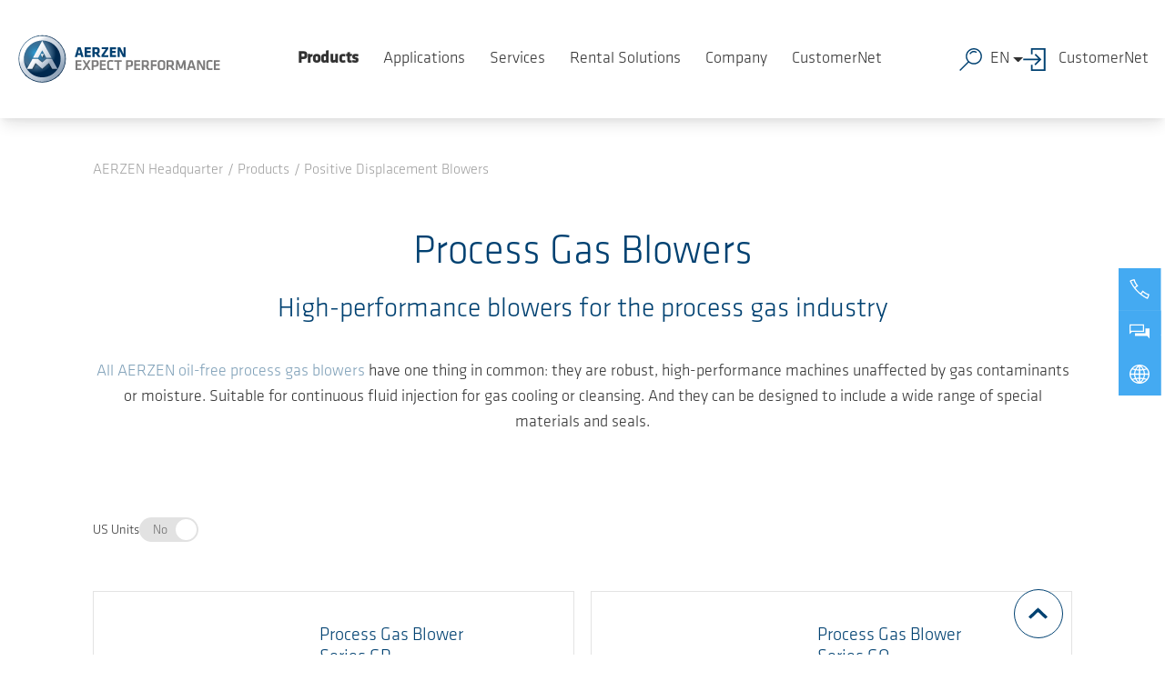

--- FILE ---
content_type: text/html; charset=utf-8
request_url: https://www.aerzen.com/products/positive-displacement-blowers/process-gas-blowers
body_size: 142128
content:
<!DOCTYPE html>
<html lang="en">
<head>

<meta charset="utf-8">
<!-- 
	This website is powered by TYPO3 - inspiring people to share!
	TYPO3 is a free open source Content Management Framework initially created by Kasper Skaarhoj and licensed under GNU/GPL.
	TYPO3 is copyright 1998-2026 of Kasper Skaarhoj. Extensions are copyright of their respective owners.
	Information and contribution at https://typo3.org/
-->



<title>Displacement blowers - Overview process gas blowers - Aerzen</title>
<meta name="generator" content="TYPO3 CMS">
<meta name="description" content="AERZEN process gas blowers: unaffected ✔ robust ✔ suitable for fluid injection ✔ designed to include a wide range of special material &amp; seals - Click here!">
<meta name="viewport" content="width=device-width, initial-scale=1.0, maximum-scale=5">
<meta name="keywords" content="Process Gas Blowers
Gas Blowers
High-performance blowers for the process gas industry
High-performance blowers
oil-free process gas blowers">
<meta property="og:locale" content="en_GB.UTF-8,en-GB">
<meta property="og:title" content="Displacement blowers - Overview process gas blowers">
<meta property="og:description" content="AERZEN process gas blowers: unaffected ✔ robust ✔ suitable for fluid injection ✔ designed to include a wide range of special material &amp; seals - Click here!">
<meta property="og:url" content="https://www.aerzen.com/products/positive-displacement-blowers/process-gas-blowers">
<meta property="og:image" content="https://www.aerzen.com/_assets/5203114ff2c4cf368f341a7b8c10f83b/Images/SocialMediaPreview.jpg">
<meta property="og:image:width" content="640">
<meta property="og:image:height" content="363">
<meta name="twitter:card" content="summary">
<meta name="twitter:site" content="{$sitepackage.meta.twitterAccount}">
<meta name="twitter:title" content="Displacement blowers - Overview process gas blowers">
<meta name="twitter:description" content="AERZEN process gas blowers: unaffected ✔ robust ✔ suitable for fluid injection ✔ designed to include a wide range of special material &amp; seals - Click here!">
<meta name="twitter:image" content="https://www.aerzen.com/_assets/5203114ff2c4cf368f341a7b8c10f83b/Images/SocialMediaPreview.jpg">
<meta name="google-site-verification" content="9OwxrJFearhCi8usFXviYr_rbg3_rPojnz-bcw1hdh0">
<meta name="format-detection" content="telephone=no">
<meta name="skype_toolbar" content="SKYPE_TOOLBAR_PARSER_COMPATIBLE">
<meta name="abstract" content="AERZEN process gas blowers: unaffected ✔ robust ✔ suitable for fluid injection ✔ designed to include a wide range of special material &amp; seals - Click here!">


<style media="all">
/*<![CDATA[*/
<!-- 
html{min-height:100%}body,html{scroll-behavior:smooth;scroll-padding-top:10rem}#content{overflow-x:hidden}body main>.container-fluid,body main>.container-lg,body main>.container-md,body main>.container-sm,body main>.container-xl,body main>.container-xxl{padding:0 1.5rem}@media(min-width:768px){body main>.container-fluid,body main>.container-lg,body main>.container-md,body main>.container-sm,body main>.container-xl,body main>.container-xxl{padding:0 3rem}}@media(min-width:992px){body main>.container-fluid,body main>.container-lg,body main>.container-md,body main>.container-sm,body main>.container-xl,body main>.container-xxl{padding:0 8%}}body.stop-transitions *{-webkit-transition:none!important;transition:none!important}@media only screen and (max-width:575px){.col-xs-12{margin-bottom:2rem}}@font-face{font-display:swap;font-family:Klavika;font-style:normal;font-weight:400;src:local(""),url('/_assets/5203114ff2c4cf368f341a7b8c10f83b/Frontend/Aerzen/dist/fonts/klavika-regular.woff2') format("woff2"),url('/_assets/5203114ff2c4cf368f341a7b8c10f83b/Frontend/Aerzen/dist/fonts/klavika-regular.woff') format("woff")}@font-face{font-display:swap;font-family:Klavika;font-style:normal;font-weight:300;src:local(""),url('/_assets/5203114ff2c4cf368f341a7b8c10f83b/Frontend/Aerzen/dist/fonts/klavika-light.woff2') format("woff2"),url('/_assets/5203114ff2c4cf368f341a7b8c10f83b/Frontend/Aerzen/dist/fonts/klavika-light.woff') format("woff")}@font-face{font-display:swap;font-family:Klavika;font-style:normal;font-weight:500;src:local(""),url('/_assets/5203114ff2c4cf368f341a7b8c10f83b/Frontend/Aerzen/dist/fonts/klavika-medium.woff2') format("woff2"),url('/_assets/5203114ff2c4cf368f341a7b8c10f83b/Frontend/Aerzen/dist/fonts/klavika-medium.woff') format("woff")}@font-face{font-display:swap;font-family:Klavika Bold;font-weight:700;src:local(""),url('/_assets/5203114ff2c4cf368f341a7b8c10f83b/Frontend/Aerzen/dist/fonts/klavika-bold.woff2') format("woff2"),url('/_assets/5203114ff2c4cf368f341a7b8c10f83b/Frontend/Aerzen/dist/fonts/klavika-bold.woff') format("woff")}body,html{color:#313131!important;font-family:Klavika,Helvetica Neue,arial,sans-serif;font-size:1.125rem;font-weight:300;line-height:1.56}.h1,.h2,.h3,.h4,.h5,.h6,h1,h2,h3,h4,h5,h6{color:#004171;font-family:Klavika,Helvetica Neue,arial,sans-serif;font-weight:300!important}.h1 .small,.h1 small,.h2 .small,.h2 small,.h3 .small,.h3 small,.h4 .small,.h4 small,.h5 .small,.h5 small,.h6 .small,.h6 small,h1 .small,h1 small,h2 .small,h2 small,h3 .small,h3 small,h4 .small,h4 small,h5 .small,h5 small,h6 .small,h6 small{display:block;font-family:Klavika,Helvetica Neue,arial,sans-serif;font-size:1.125rem;font-weight:300!important;text-transform:none}.h1 .small,.h1 small,.h1 small.h1,.h1 small.h2,.h1 small.h3,.h1 small.h4,.h1 small.h5,.h1 small.h6,.h2 .small,.h2 small,.h2 small.h1,.h2 small.h2,.h2 small.h3,.h2 small.h4,.h2 small.h5,.h2 small.h6,.h3 .small,.h3 small,.h3 small.h1,.h3 small.h2,.h3 small.h3,.h3 small.h4,.h3 small.h5,.h3 small.h6,.h4 .small,.h4 small,.h4 small.h1,.h4 small.h2,.h4 small.h3,.h4 small.h4,.h4 small.h5,.h4 small.h6,.h5 .small,.h5 small,.h5 small.h1,.h5 small.h2,.h5 small.h3,.h5 small.h4,.h5 small.h5,.h5 small.h6,.h6 .small,.h6 small,.h6 small.h1,.h6 small.h2,.h6 small.h3,.h6 small.h4,.h6 small.h5,.h6 small.h6,h1 .small,h1 small,h1 small.h1,h1 small.h2,h1 small.h3,h1 small.h4,h1 small.h5,h1 small.h6,h2 .small,h2 small,h2 small.h1,h2 small.h2,h2 small.h3,h2 small.h4,h2 small.h5,h2 small.h6,h3 .small,h3 small,h3 small.h1,h3 small.h2,h3 small.h3,h3 small.h4,h3 small.h5,h3 small.h6,h4 .small,h4 small,h4 small.h1,h4 small.h2,h4 small.h3,h4 small.h4,h4 small.h5,h4 small.h6,h5 .small,h5 small,h5 small.h1,h5 small.h2,h5 small.h3,h5 small.h4,h5 small.h5,h5 small.h6,h6 .small,h6 small,h6 small.h1,h6 small.h2,h6 small.h3,h6 small.h4,h6 small.h5,h6 small.h6{margin-bottom:1rem;margin-top:1rem}.h1.light,.h2.light,.h3.light,.h4.light,.h5.light,.h6.light,h1.light,h2.light,h3.light,h4.light,h5.light,h6.light{font-weight:300!important}.h1.normal,.h2.normal,.h3.normal,.h4.normal,.h5.normal,.h6.normal,h1.normal,h2.normal,h3.normal,h4.normal,h5.normal,h6.normal{font-weight:400!important}.h1.bold,.h2.bold,.h3.bold,.h4.bold,.h5.bold,.h6.bold,h1.bold,h2.bold,h3.bold,h4.bold,h5.bold,h6.bold{font-family:Klavika Bold,Helvetica Neue,arial,sans-serif;font-weight:700}.h1 .highlight-bold,.h2 .highlight-bold,.h3 .highlight-bold,.h4 .highlight-bold,.h5 .highlight-bold,.h6 .highlight-bold,h1 .highlight-bold,h2 .highlight-bold,h3 .highlight-bold,h4 .highlight-bold,h5 .highlight-bold,h6 .highlight-bold{font-family:Klavika Bold,Helvetica Neue,arial,sans-serif;font-weight:500!important}.h1,h1{line-height:1.22}.h2,h2{line-height:1.02}.h3,h3{line-height:1.17}.h4,h4{line-height:1.2;text-transform:none}.h5,h5{line-height:1.25}.h1+.h1,.h1+.h2,.h1+.h3,.h1+.h4,.h1+.h5,.h1+.h6,.h1+h1,.h1+h2,.h1+h3,.h1+h4,.h1+h5,.h1+h6,.h2+.h1,.h2+.h2,.h2+.h3,.h2+.h4,.h2+.h5,.h2+.h6,.h2+h1,.h2+h2,.h2+h3,.h2+h4,.h2+h5,.h2+h6,.h3+.h1,.h3+.h2,.h3+.h3,.h3+.h4,.h3+.h5,.h3+.h6,.h3+h1,.h3+h2,.h3+h3,.h3+h4,.h3+h5,.h3+h6,.h4+.h1,.h4+.h2,.h4+.h3,.h4+.h4,.h4+.h5,.h4+.h6,.h4+h1,.h4+h2,.h4+h3,.h4+h4,.h4+h5,.h4+h6,.h5+.h1,.h5+.h2,.h5+.h3,.h5+.h4,.h5+.h5,.h5+.h6,.h5+h1,.h5+h2,.h5+h3,.h5+h4,.h5+h5,.h5+h6,.h6+.h1,.h6+.h2,.h6+.h3,.h6+.h4,.h6+.h5,.h6+.h6,.h6+h1,.h6+h2,.h6+h3,.h6+h4,.h6+h5,.h6+h6,h1+.h1,h1+.h2,h1+.h3,h1+.h4,h1+.h5,h1+.h6,h1+h1,h1+h2,h1+h3,h1+h4,h1+h5,h1+h6,h2+.h1,h2+.h2,h2+.h3,h2+.h4,h2+.h5,h2+.h6,h2+h1,h2+h2,h2+h3,h2+h4,h2+h5,h2+h6,h3+.h1,h3+.h2,h3+.h3,h3+.h4,h3+.h5,h3+.h6,h3+h1,h3+h2,h3+h3,h3+h4,h3+h5,h3+h6,h4+.h1,h4+.h2,h4+.h3,h4+.h4,h4+.h5,h4+.h6,h4+h1,h4+h2,h4+h3,h4+h4,h4+h5,h4+h6,h5+.h1,h5+.h2,h5+.h3,h5+.h4,h5+.h5,h5+.h6,h5+h1,h5+h2,h5+h3,h5+h4,h5+h5,h5+h6,h6+.h1,h6+.h2,h6+.h3,h6+.h4,h6+.h5,h6+.h6,h6+h1,h6+h2,h6+h3,h6+h4,h6+h5,h6+h6{margin-top:-1rem}dl,figure,menu,ol,p,pre,ul{margin-top:0}.h3.cta{color:#efc628;font-family:Klavika Bold,Helvetica Neue,arial,sans-serif;font-weight:700}.font-size-xxl{font-size:calc(1.375rem + 1.5vw);font-weight:300;line-height:1.2}@media(min-width:1200px){.font-size-xxl{font-size:2.5rem}}.font-size-xl{font-size:calc(1.392rem + 1.704vw);font-weight:300;line-height:1.2}@media(min-width:1200px){.font-size-xl{font-size:2.67rem}}.font-size-large-2{font-size:calc(1.319rem + .828vw);font-weight:300;line-height:1.2}@media(min-width:1200px){.font-size-large-2{font-size:1.94rem}}.font-size-large{font-size:calc(1.292rem + .504vw);font-weight:300;line-height:1.2}@media(min-width:1200px){.font-size-large{font-size:1.67rem}}.font-size-med-2{font-size:1.11rem;font-weight:300;line-height:1.2}.font-size-med{font-size:1rem}.font-size-med,.font-size-sm-2{font-weight:300;line-height:1.2}.font-size-sm-2{font-size:.9rem}.font-size-sm{font-size:.74rem;font-weight:300;line-height:1.2}.section-symbol{font-family:Arial,sans-serif}a:focus,a:hover{-webkit-text-decoration:underline;text-decoration:underline}a:focus:before,a:hover:before{color:#004171}.icon--before{-webkit-box-orient:horizontal;-webkit-box-direction:reverse;-ms-flex-direction:row-reverse;flex-direction:row-reverse}.icon-file{display:-webkit-inline-box;display:-ms-inline-flexbox;display:inline-flex;-webkit-box-align:center;-ms-flex-align:center;align-items:center}.icon-file:after{background-image:url("data:image/svg+xml;charset=utf-8,%3Csvg xmlns='http://www.w3.org/2000/svg' width='28' height='32'%3E%3Cpath fill='%237FA0B8' d='M26.68 7.16c-.69-.95-1.66-2.05-2.72-3.12s-2.17-2.03-3.12-2.72C19.23.14 18.45 0 18 0H2.5A2.5 2.5 0 0 0 0 2.5v27A2.5 2.5 0 0 0 2.5 32h23a2.5 2.5 0 0 0 2.5-2.5V10c0-.45-.14-1.23-1.32-2.84m-4.14-1.7c.96.96 1.71 1.82 2.27 2.54H20V3.19c.72.55 1.58 1.31 2.54 2.27M26 29.5c0 .27-.23.5-.5.5h-23c-.27 0-.5-.23-.5-.5v-27c0-.27.23-.5.5-.5H18v7c0 .55.45 1 1 1h7z'/%3E%3C/svg%3E");background-position:50%;background-repeat:no-repeat;background-size:17px;content:"";display:inline-block;height:25px;margin-left:.375rem;margin-top:-4px;width:25px}.icon-file.invert{color:#fff}.icon-file.invert:after{-webkit-filter:grayscale(100%) brightness(5) brightness(.9);filter:grayscale(100%) brightness(5) brightness(.9)}.icon-excel{display:-webkit-inline-box;display:-ms-inline-flexbox;display:inline-flex;-webkit-box-align:center;-ms-flex-align:center;align-items:center}.icon-excel:after{background-image:url("data:image/svg+xml;charset=utf-8,%3Csvg xmlns='http://www.w3.org/2000/svg' width='28' height='32'%3E%3Cpath fill='%237FA0B8' d='M18.06 0c.46.014 1.24.191 2.78 1.32.95.69 2.06 1.65 3.12 2.72s2.03 2.17 2.72 3.12C27.86 8.77 28 9.55 28 10v19.5a2.5 2.5 0 0 1-2.5 2.5h-23A2.5 2.5 0 0 1 0 29.5v-27A2.5 2.5 0 0 1 2.5 0ZM18 2H2.5c-.27 0-.5.23-.5.5v27c0 .27.23.5.5.5h23c.27 0 .5-.23.5-.5V10h-7c-.55 0-1-.45-1-1zm-6.99 10L14 16.41 16.99 12h4.23l-5.07 7.57 5.72 8.42h-4.39L14 22.79l-1.57 2.35H14V28H6.13l5.72-8.42L6.78 12zM20 3.19V8h4.81c-.56-.72-1.31-1.58-2.27-2.54S20.72 3.74 20 3.19'/%3E%3C/svg%3E");background-position:50%;background-repeat:no-repeat;background-size:17px;content:"";display:inline-block;height:25px;margin-left:.375rem;margin-top:-4px;width:25px}.icon-excel.invert{color:#fff}.icon-excel.invert:after{-webkit-filter:grayscale(100%) brightness(5) brightness(.9);filter:grayscale(100%) brightness(5) brightness(.9)}.icon-image{display:-webkit-inline-box;display:-ms-inline-flexbox;display:inline-flex;-webkit-box-align:center;-ms-flex-align:center;align-items:center}.icon-image:after{background-image:url("data:image/svg+xml;charset=utf-8,%3Csvg xmlns='http://www.w3.org/2000/svg' width='28' height='32'%3E%3Cpath fill='%237FA0B8' d='M18.06 0c.46.014 1.24.191 2.78 1.32.95.69 2.06 1.65 3.12 2.72s2.03 2.17 2.72 3.12C27.86 8.77 28 9.55 28 10v19.5a2.5 2.5 0 0 1-2.5 2.5h-23A2.5 2.5 0 0 1 0 29.5v-27A2.5 2.5 0 0 1 2.5 0ZM18 2H2.5c-.27 0-.5.23-.5.5v27c0 .27.23.5.5.5h23c.27 0 .5-.23.5-.5V10h-7c-.55 0-1-.45-1-1zm-8 12 8.22 10L24 20v8H4v-4zm11-2c1.66 0 3 1.34 3 3s-1.34 3-3 3-3-1.34-3-3 1.34-3 3-3m-1-8.81V8h4.81c-.56-.72-1.31-1.58-2.27-2.54S20.72 3.75 20 3.19'/%3E%3C/svg%3E");background-position:50%;background-repeat:no-repeat;background-size:17px;content:"";display:inline-block;height:25px;margin-left:.375rem;margin-top:-4px;width:25px}.icon-image.invert{color:#fff}.icon-image.invert:after{-webkit-filter:grayscale(100%) brightness(5) brightness(.9);filter:grayscale(100%) brightness(5) brightness(.9)}.icon-pdf{display:-webkit-inline-box;display:-ms-inline-flexbox;display:inline-flex;-webkit-box-align:center;-ms-flex-align:center;align-items:center}.icon-pdf:after{background-image:url("data:image/svg+xml;charset=utf-8,%3Csvg xmlns='http://www.w3.org/2000/svg' width='28' height='32'%3E%3Cpath fill='%237FA0B8' d='M18.06 0c.46.014 1.24.191 2.78 1.32.95.69 2.06 1.65 3.12 2.72s2.03 2.17 2.72 3.12C27.86 8.77 28 9.55 28 10v19.5a2.5 2.5 0 0 1-2.5 2.5h-23A2.5 2.5 0 0 1 0 29.5v-27A2.5 2.5 0 0 1 2.5 0ZM18 2H2.5c-.27 0-.5.23-.5.5v27c0 .27.23.5.5.5h23c.27 0 .5-.23.5-.5V10h-7c-.55 0-1-.45-1-1zm-5.27 3.56.34.01c.57-.03.93.42 1.11.86l.06.15c.05.14.07.19.09.37.18 1.3-.5 5.15-.5 5.15-.04.14-.07.28-.11.44.63 1.71 1.63 3.27 2.83 4.39.45.41 1.02.76 1.57 1.08 1.23-.17 2.41-.26 3.38-.25 1.44.02 2.38.24 2.81.66.16.15.3.36.32.54.07.59.02 1.17-.26 1.59-.14.21-.37.37-.65.44-.17.05-.4.07-.65.07-1.44 0-3.72-.73-5.57-1.77-2.43.37-5.21 1.03-7.64 1.82-2.11 3.68-3.64 5.32-4.96 5.32-.24 0-.48-.06-.71-.17L3.66 26c-.33-.19-.38-.59-.31-.9.2-1 1.43-2.25 3.28-3.36.22-.14 1.15-.63 1.19-.65l.54-.29c.52-.9 1.1-1.96 1.74-3.21l.08-.16c.61-1.19 1.3-2.54 1.85-3.88l.2-.48c-.77-2.93-1.19-5.2-.78-6.71.13-.48.65-.8 1.28-.8m-5.01 16.3-.173.164a7 7 0 0 1-.337.306c-1.41 1.15-2.36 2.45-2.6 3.11.65-.29 1.64-1.23 3.11-3.58m14.018-2.92H21.5c-.42 0-.9.02-1.41.06 1.34.58 2.3.93 3.07.93.24 0 .61-.05.74-.13s.12-.48-.64-.67-.99-.19-1.76-.19Zm-8.748-4.21c-.36.93-.84 2.06-1.61 3.51-.32.59-.62 1.15-.92 1.68 1.63-.62 3.47-1.13 5.61-1.56q-.225-.165-.42-.33c-1.05-.89-1.94-2-2.66-3.3m-.04-8.49c-.165 0-.18 1.142-.18 1.446v.074c0 .8.12 2.01.36 2.78.3-.53.54-1.23.51-2.23s-.27-2.07-.69-2.07M20 3.19V8h4.81c-.56-.72-1.31-1.58-2.27-2.54S20.72 3.75 20 3.19'/%3E%3C/svg%3E");background-position:50%;background-repeat:no-repeat;background-size:17px;content:"";display:inline-block;height:25px;margin-left:.375rem;margin-top:-4px;width:25px}.icon-pdf.invert{color:#fff}.icon-pdf.invert:after{-webkit-filter:grayscale(100%) brightness(5) brightness(.9);filter:grayscale(100%) brightness(5) brightness(.9)}.icon-word{display:-webkit-inline-box;display:-ms-inline-flexbox;display:inline-flex;-webkit-box-align:center;-ms-flex-align:center;align-items:center}.icon-word:after{background-image:url("data:image/svg+xml;charset=utf-8,%3Csvg xmlns='http://www.w3.org/2000/svg' width='28' height='32'%3E%3Cpath fill='%237FA0B8' d='M18.06 0c.46.014 1.24.191 2.78 1.32.95.69 2.06 1.65 3.12 2.72s2.03 2.17 2.72 3.12C27.86 8.77 28 9.55 28 10v19.5a2.5 2.5 0 0 1-2.5 2.5h-23A2.5 2.5 0 0 1 0 29.5v-27A2.5 2.5 0 0 1 2.5 0ZM18 2H2.5c-.27 0-.5.23-.5.5v27c0 .27.23.5.5.5h23c.27 0 .5-.23.5-.5V10h-7c-.55 0-1-.45-1-1zM8.16 12l1.81 9.94L12.38 12h3.33l2.07 9.94 1.59-7.07h-1.38V12h5.33l-4.05 16h-3.14L14 18.54 11.61 28h-3.4L4.68 12zM20 3.19V8h4.81c-.56-.72-1.31-1.58-2.27-2.54S20.72 3.74 20 3.19'/%3E%3C/svg%3E");background-position:50%;background-repeat:no-repeat;background-size:17px;content:"";display:inline-block;height:25px;margin-left:.375rem;margin-top:-4px;width:25px}.icon-word.invert{color:#fff}.icon-word.invert:after{-webkit-filter:grayscale(100%) brightness(5) brightness(.9);filter:grayscale(100%) brightness(5) brightness(.9)}.icon-powerpoint{display:-webkit-inline-box;display:-ms-inline-flexbox;display:inline-flex;-webkit-box-align:center;-ms-flex-align:center;align-items:center}.icon-powerpoint:after{background-image:url("data:image/svg+xml;charset=utf-8,%3Csvg xmlns='http://www.w3.org/2000/svg' width='28' height='32'%3E%3Cpath fill='%237FA0B8' d='M18.06 0c.46.014 1.24.191 2.78 1.32.95.69 2.06 1.65 3.12 2.72s2.03 2.17 2.72 3.12C27.86 8.77 28 9.55 28 10v19.5a2.5 2.5 0 0 1-2.5 2.5h-23A2.5 2.5 0 0 1 0 29.5v-27A2.5 2.5 0 0 1 2.5 0ZM18 2H2.5c-.27 0-.5.23-.5.5v27c0 .27.23.5.5.5h23c.27 0 .5-.23.5-.5V10h-7c-.55 0-1-.45-1-1zm-2.94 10c.96 0 1.93.09 2.73.4 1.75.73 2.88 2.5 2.89 4.79 0 2.3-1.18 4.25-3.07 4.9-.76.27-1.58.31-2.48.31h-2.88v3.51h1.95v2.23H7.33v-2.23h1.93V14.25H7.33V12Zm-.29 2.39h-2.52v5.63h2.5l.272-.006q.8-.036 1.368-.304c.88-.44 1.3-1.34 1.3-2.52 0-1.12-.42-1.98-1.18-2.42-.44-.25-1-.38-1.74-.38M20 3.19V8h4.81c-.56-.72-1.31-1.58-2.27-2.54S20.72 3.74 20 3.19'/%3E%3C/svg%3E");background-position:50%;background-repeat:no-repeat;background-size:17px;content:"";display:inline-block;height:25px;margin-left:.375rem;margin-top:-4px;width:25px}.icon-powerpoint.invert{color:#fff}.icon-powerpoint.invert:after{-webkit-filter:grayscale(100%) brightness(5) brightness(.9);filter:grayscale(100%) brightness(5) brightness(.9)}.icon-zip{display:-webkit-inline-box;display:-ms-inline-flexbox;display:inline-flex;-webkit-box-align:center;-ms-flex-align:center;align-items:center}.icon-zip:after{background-image:url("data:image/svg+xml;charset=utf-8,%3Csvg xmlns='http://www.w3.org/2000/svg' width='28' height='32'%3E%3Cpath fill='%237FA0B8' d='M18.06 0c.46.014 1.24.191 2.78 1.32.95.69 2.06 1.65 3.12 2.72s2.03 2.17 2.72 3.12C27.86 8.77 28 9.55 28 10v19.5a2.5 2.5 0 0 1-2.5 2.5h-23A2.5 2.5 0 0 1 0 29.5v-27A2.5 2.5 0 0 1 2.5 0ZM6 2H2.5c-.27 0-.5.23-.5.5v27c0 .27.23.5.5.5h23c.27 0 .5-.23.5-.5V10h-7c-.55 0-1-.45-1-1V2h-8v2H6zm4 16v2h2.5c.82 0 1.5.67 1.5 1.5v5c0 .83-.68 1.5-1.5 1.5h-5c-.82 0-1.5-.67-1.5-1.5V18zm2 6H8v2h4zm2-8v2h-4v-2zm-4-2v2H6v-2zm4-2v2h-4v-2zm-4-2v2H6v-2zm4-2v2h-4V8zm6-4.81V8h4.81c-.56-.72-1.31-1.58-2.27-2.54S20.72 3.75 20 3.19M10 6v2H6V6zm4-2v2h-4V4z'/%3E%3C/svg%3E");background-position:50%;background-repeat:no-repeat;background-size:17px;content:"";display:inline-block;height:25px;margin-left:.375rem;margin-top:-4px;width:25px}.icon-zip.invert{color:#fff}.icon-zip.invert:after{-webkit-filter:grayscale(100%) brightness(5) brightness(.9);filter:grayscale(100%) brightness(5) brightness(.9)}.icon-play{display:-webkit-inline-box;display:-ms-inline-flexbox;display:inline-flex;-webkit-box-align:center;-ms-flex-align:center;align-items:center}.icon-play:after{background-image:url("data:image/svg+xml;charset=utf-8,%3Csvg xmlns='http://www.w3.org/2000/svg' width='32' height='32'%3E%3Cpath fill='%237FA0B8' d='M16 0C7.16 0 0 7.16 0 16s7.16 16 16 16 16-7.16 16-16S24.84 0 16 0m0 29C8.82 29 3 23.18 3 16S8.82 3 16 3s13 5.82 13 13-5.82 13-13 13M12 9l12 7-12 7z'/%3E%3C/svg%3E");background-position:50%;background-repeat:no-repeat;background-size:17px;content:"";display:inline-block;height:25px;margin-left:.375rem;margin-top:-4px;width:25px}.icon-play.invert{color:#fff}.icon-play.invert:after{-webkit-filter:grayscale(100%) brightness(5) brightness(.9);filter:grayscale(100%) brightness(5) brightness(.9)}.icon-email{display:-webkit-inline-box;display:-ms-inline-flexbox;display:inline-flex;-webkit-box-align:center;-ms-flex-align:center;align-items:center}.icon-email:after{background-image:url("data:image/svg+xml;charset=utf-8,%3Csvg xmlns='http://www.w3.org/2000/svg' width='30' height='30'%3E%3Cpath fill='%237FA0B8' fill-rule='evenodd' d='M15 .002c8.284 0 15 6.716 15 15s-6.716 15-15 15-15-6.716-15-15 6.716-15 15-15m7.8 13.453a.176.176 0 0 0-.284-.138c-.656.51-1.524 1.16-4.512 3.331-.595.434-1.658 1.403-2.704 1.395-1.04.005-2.083-.944-2.701-1.395-2.988-2.17-3.859-2.818-4.515-3.328a.175.175 0 0 0-.284.138v5.988c0 .776.63 1.406 1.406 1.406h12.188c.776 0 1.406-.63 1.406-1.406Zm-1.406-3.853H9.206c-.776 0-1.406.63-1.406 1.406v.557c0 .217.1.419.27.554.896.7 1.192.949 5.08 3.77.492.358 1.47 1.225 2.15 1.213.68.012 1.658-.855 2.15-1.213 2.894-2.1 3.798-2.773 4.44-3.27l.118-.091c.174-.135.335-.262.522-.41a.7.7 0 0 0 .27-.553v-.557c0-.776-.63-1.406-1.406-1.406'/%3E%3C/svg%3E");background-position:50%;background-repeat:no-repeat;background-size:17px;content:"";display:inline-block;height:25px;margin-left:.375rem;margin-top:-4px;width:25px}.icon-email.invert{color:#fff}.icon-email.invert:after{-webkit-filter:grayscale(100%) brightness(5) brightness(.9);filter:grayscale(100%) brightness(5) brightness(.9)}.icon-readmore{display:-webkit-inline-box;display:-ms-inline-flexbox;display:inline-flex;-webkit-box-align:center;-ms-flex-align:center;align-items:center}.icon-readmore:after{background-image:url("data:image/svg+xml;charset=utf-8,%3Csvg xmlns='http://www.w3.org/2000/svg' viewBox='0 0 320 192'%3E%3Cpath fill='%237FA0B8' d='M287.968 0H32.038C3.613 0-10.73 34.488 9.41 54.627l127.962 128c12.496 12.496 32.758 12.497 45.255 0l127.968-128C330.695 34.528 316.45 0 287.968 0M160 160 32 32h256z'/%3E%3C/svg%3E");background-position:50%;background-repeat:no-repeat;background-size:17px;content:"";display:inline-block;height:25px;margin-left:.375rem;margin-top:-4px;width:25px}.icon-readmore.invert{color:#fff}.icon-readmore.invert:after{-webkit-filter:grayscale(100%) brightness(5) brightness(.9);filter:grayscale(100%) brightness(5) brightness(.9)}.icon-sendmail{display:-webkit-inline-box;display:-ms-inline-flexbox;display:inline-flex;-webkit-box-align:center;-ms-flex-align:center;align-items:center}.icon-sendmail:after{background-image:url("data:image/svg+xml;charset=utf-8,%3Csvg xmlns='http://www.w3.org/2000/svg' viewBox='0 0 34 31'%3E%3Cpath fill='%237FA0B8' d='M28.766 0H3.2A3.206 3.206 0 0 0 0 3.2v19.174a3.206 3.206 0 0 0 3.2 3.2h14.379v-3.2H3.2V6.392l12.785 7.991L28.77 6.392v7.991h3.2V3.2A3.206 3.206 0 0 0 28.766 0M15.981 11.187 3.2 3.2h25.57zm11.187 6.392 6.392 6.392-6.392 6.392V25.57h-6.393v-3.2h6.392z'/%3E%3C/svg%3E");background-position:50%;background-repeat:no-repeat;background-size:17px;content:"";display:inline-block;height:25px;margin-left:.375rem;margin-top:-4px;width:25px}.icon-sendmail.invert{color:#fff}.icon-sendmail.invert:after{-webkit-filter:grayscale(100%) brightness(5) brightness(.9);filter:grayscale(100%) brightness(5) brightness(.9)}.icon-scrolltop{display:-webkit-inline-box;display:-ms-inline-flexbox;display:inline-flex;-webkit-box-align:center;-ms-flex-align:center;align-items:center}.icon-scrolltop:after{background-image:url("data:image/svg+xml;charset=utf-8,%3Csvg xmlns='http://www.w3.org/2000/svg' width='33' height='39'%3E%3Cpath fill='%237FA0B8' d='M2.063 0h28.875C32.08 0 33 .92 33 2.063v2.062c0 1.143-.92 2.063-2.062 2.063H2.063A2.06 2.06 0 0 1 0 4.124V2.063C0 .92.92 0 2.063 0M22 36.438V24.75h7.537c1.53 0 2.294-1.848 1.211-2.93L17.678 8.74a1.665 1.665 0 0 0-2.347 0L2.243 21.82c-1.083 1.082-.31 2.93 1.22 2.93H11v11.688c0 1.142.92 2.062 2.063 2.062h6.874c1.143 0 2.063-.92 2.063-2.062'/%3E%3C/svg%3E");background-position:50%;background-repeat:no-repeat;background-size:17px;content:"";display:inline-block;height:25px;margin-left:.375rem;margin-top:-4px;width:25px}.icon-scrolltop.invert{color:#fff}.icon-scrolltop.invert:after{-webkit-filter:grayscale(100%) brightness(5) brightness(.9);filter:grayscale(100%) brightness(5) brightness(.9)}.icon-link{display:-webkit-inline-box;display:-ms-inline-flexbox;display:inline-flex;-webkit-box-align:center;-ms-flex-align:center;align-items:center}.icon-link:after{background-image:url("data:image/svg+xml;charset=utf-8,%3Csvg xmlns='http://www.w3.org/2000/svg' viewBox='0 0 512 512'%3E%3Cpath fill='%237FA0B8' d='m301.149 394.704-79.2 79.19c-50.778 50.799-133.037 50.824-183.84 0-50.8-50.778-50.824-133.037 0-183.84l79.19-79.2a133 133 0 0 1 3.532-3.403c7.55-7.005 19.795-2.004 20.208 8.286.193 4.807.598 9.607 1.216 14.384.48 3.717-.746 7.447-3.397 10.096-16.48 16.469-75.142 75.128-75.3 75.286-36.738 36.759-36.731 96.188 0 132.94 36.759 36.738 96.188 36.73 132.94 0l79.2-79.2.36-.36c36.3-36.672 36.14-96.07-.37-132.58-8.214-8.214-17.577-14.58-27.585-19.11-4.566-2.065-7.426-6.666-7.134-11.67a62.2 62.2 0 0 1 2.826-15.258c2.103-6.601 9.53-9.961 15.919-7.28 15.073 6.324 29.187 15.62 41.435 27.868 50.688 50.689 50.679 133.17 0 183.85zm-90.296-93.554c12.248 12.248 26.362 21.544 41.435 27.868 6.388 2.68 13.816-.68 15.919-7.28a62.2 62.2 0 0 0 2.826-15.26c.292-5.002-2.57-9.603-7.134-11.67-10.008-4.527-19.371-10.893-27.585-19.108-36.51-36.51-36.671-95.908-.37-132.58l.36-.36 79.2-79.2c36.752-36.731 96.18-36.738 132.94 0 36.73 36.752 36.738 96.18 0 132.94-.157.157-58.82 58.817-75.3 75.286-2.651 2.65-3.878 6.379-3.397 10.096a163 163 0 0 1 1.216 14.384c.413 10.29 12.659 15.29 20.208 8.286a131 131 0 0 0 3.532-3.403l79.19-79.2c50.824-50.803 50.799-133.062 0-183.84-50.802-50.824-133.062-50.8-183.84 0l-79.2 79.19c-50.68 50.682-50.688 133.163 0 183.85z'/%3E%3C/svg%3E");background-position:50%;background-repeat:no-repeat;background-size:17px;content:"";display:inline-block;height:25px;margin-left:.375rem;margin-top:-4px;width:25px}.icon-link.invert{color:#fff}.icon-link.invert:after{-webkit-filter:grayscale(100%) brightness(5) brightness(.9);filter:grayscale(100%) brightness(5) brightness(.9)}.icon-file_download{display:-webkit-inline-box;display:-ms-inline-flexbox;display:inline-flex;-webkit-box-align:center;-ms-flex-align:center;align-items:center}.icon-file_download:after{background-image:url("data:image/svg+xml;charset=utf-8,%3Csvg xmlns='http://www.w3.org/2000/svg' width='16' height='16'%3E%3Cpath fill='%237FA0B8' d='M14 11v3H2v-3H0v3c0 1.1.9 2 2 2h12c1.1 0 2-.9 2-2v-3zm-1-4-1.41-1.41L9 8.17V0H7v8.17L4.41 5.59 3 7l5 5z'/%3E%3C/svg%3E");background-position:50%;background-repeat:no-repeat;background-size:17px;content:"";display:inline-block;height:25px;margin-left:.375rem;margin-top:-4px;width:25px}.icon-file_download.invert{color:#fff}.icon-file_download.invert:after{-webkit-filter:grayscale(100%) brightness(5) brightness(.9);filter:grayscale(100%) brightness(5) brightness(.9)}.icon-arrow_forward{display:-webkit-inline-box;display:-ms-inline-flexbox;display:inline-flex;-webkit-box-align:center;-ms-flex-align:center;align-items:center}.icon-arrow_forward:after{background-image:url("data:image/svg+xml;charset=utf-8,%3Csvg xmlns='http://www.w3.org/2000/svg' width='16' height='16'%3E%3Cpath fill='%237FA0B8' d='M8 0 6.59 1.41 12.17 7H0v2h12.17l-5.58 5.59L8 16l8-8z'/%3E%3C/svg%3E");background-position:50%;background-repeat:no-repeat;background-size:17px;content:"";display:inline-block;height:25px;margin-left:.375rem;margin-top:-4px;width:25px}.icon-arrow_forward.invert{color:#fff}.icon-arrow_forward.invert:after{-webkit-filter:grayscale(100%) brightness(5) brightness(.9);filter:grayscale(100%) brightness(5) brightness(.9)}.icon-description{display:-webkit-inline-box;display:-ms-inline-flexbox;display:inline-flex;-webkit-box-align:center;-ms-flex-align:center;align-items:center}.icon-description:after{background-image:url("data:image/svg+xml;charset=utf-8,%3Csvg xmlns='http://www.w3.org/2000/svg' fill='%237FA0B8' viewBox='0 0 16 20'%3E%3Cpath d='M4 14h8v2H4zm0-4h8v2H4zm6-10H2C.9 0 0 .9 0 2v16c0 1.1.89 2 1.99 2H14c1.1 0 2-.9 2-2V6zm4 18H2V2h7v5h5z'/%3E%3C/svg%3E");background-position:50%;background-repeat:no-repeat;background-size:17px;content:"";display:inline-block;height:25px;margin-left:.375rem;margin-top:-4px;width:25px}.icon-description.invert{color:#fff}.icon-description.invert:after{-webkit-filter:grayscale(100%) brightness(5) brightness(.9);filter:grayscale(100%) brightness(5) brightness(.9)}.icon-lightbulb{display:-webkit-inline-box;display:-ms-inline-flexbox;display:inline-flex;-webkit-box-align:center;-ms-flex-align:center;align-items:center}.icon-lightbulb:after{background-image:url("data:image/svg+xml;charset=utf-8,%3Csvg xmlns='http://www.w3.org/2000/svg' fill='%237FA0B8' viewBox='0 0 14 20'%3E%3Cpath d='M4 19c0 .55.45 1 1 1h4c.55 0 1-.45 1-1v-1H4zM7 0C3.14 0 0 3.14 0 7c0 2.38 1.19 4.47 3 5.74V15c0 .55.45 1 1 1h6c.55 0 1-.45 1-1v-2.26c1.81-1.27 3-3.36 3-5.74 0-3.86-3.14-7-7-7m2.85 11.1-.85.6V14H5v-2.3l-.85-.6A5 5 0 0 1 2 7c0-2.76 2.24-5 5-5s5 2.24 5 5c0 1.63-.8 3.16-2.15 4.1'/%3E%3C/svg%3E");background-position:50%;background-repeat:no-repeat;background-size:17px;content:"";display:inline-block;height:25px;margin-left:.375rem;margin-top:-4px;width:25px}.icon-lightbulb.invert{color:#fff}.icon-lightbulb.invert:after{-webkit-filter:grayscale(100%) brightness(5) brightness(.9);filter:grayscale(100%) brightness(5) brightness(.9)}.icon-insights{display:-webkit-inline-box;display:-ms-inline-flexbox;display:inline-flex;-webkit-box-align:center;-ms-flex-align:center;align-items:center}.icon-insights:after{background-image:url("data:image/svg+xml;charset=utf-8,%3Csvg xmlns='http://www.w3.org/2000/svg' fill='%237FA0B8' viewBox='0 0 22 17'%3E%3Cpath d='M20 5c1.1 0 2 .9 2 2 0 1.45-1.44 2.26-2.51 1.93l-3.56 3.55C16.27 13.56 15.45 15 14 15c-1.46 0-2.27-1.45-1.93-2.52L9.52 9.93c-.3.09-.74.09-1.04 0l-4.55 4.56C4.26 15.56 3.45 17 2 17c-1.1 0-2-.9-2-2 0-1.45 1.44-2.26 2.51-1.93l4.56-4.55C6.73 7.44 7.55 6 9 6c1.46 0 2.27 1.45 1.93 2.52l2.55 2.55c.3-.09.74-.09 1.04 0l3.55-3.56C17.74 6.44 18.55 5 20 5M2.5 3 3 5l2 .5L3 6l-.5 2L2 6l-2-.5L2 5zM14 0l.94 2.07L17 3l-2.06.93L14 6l-.92-2.07L11 3l2.08-.93z'/%3E%3C/svg%3E");background-position:50%;background-repeat:no-repeat;background-size:17px;content:"";display:inline-block;height:25px;margin-left:.375rem;margin-top:-4px;width:25px}.icon-insights.invert{color:#fff}.icon-insights.invert:after{-webkit-filter:grayscale(100%) brightness(5) brightness(.9);filter:grayscale(100%) brightness(5) brightness(.9)}.icon-facebook{display:-webkit-inline-box;display:-ms-inline-flexbox;display:inline-flex;-webkit-box-align:center;-ms-flex-align:center;align-items:center}.icon-facebook:after{background-image:url("data:image/svg+xml;charset=utf-8,%3Csvg xmlns='http://www.w3.org/2000/svg' width='30' height='30' viewBox='0 0 448 448'%3E%3Cpath fill='%237FA0B8' fill-rule='evenodd' d='M400 0H48C21.49 0 0 21.49 0 48v352c0 26.51 21.49 48 48 48h137.25V295.69h-63V224h63v-54.64c0-62.15 37-96.48 93.67-96.48 27.14 0 55.52 4.84 55.52 4.84v61h-31.27c-30.81 0-40.42 19.12-40.42 38.73V224h68.78l-11 71.69h-57.78V448H400c26.51 0 48-21.49 48-48V48c0-26.51-21.49-48-48-48'/%3E%3C/svg%3E");background-position:50%;background-repeat:no-repeat;background-size:17px;content:"";display:inline-block;height:25px;margin-left:.375rem;margin-top:-4px;width:25px}.icon-facebook.invert{color:#fff}.icon-facebook.invert:after{-webkit-filter:grayscale(100%) brightness(5) brightness(.9);filter:grayscale(100%) brightness(5) brightness(.9)}.icon-linkedin{display:-webkit-inline-box;display:-ms-inline-flexbox;display:inline-flex;-webkit-box-align:center;-ms-flex-align:center;align-items:center}.icon-linkedin:after{background-image:url("data:image/svg+xml;charset=utf-8,%3Csvg xmlns='http://www.w3.org/2000/svg' viewBox='0 0 146.66 146.66'%3E%3Cpath fill='%237FA0B8' d='M128.7 0H17.95C8.04 0 0 8.04 0 17.95V128.7c0 9.91 8.04 17.95 17.95 17.95H128.7c9.91 0 17.95-8.04 17.95-17.95V17.95C146.65 8.04 138.61 0 128.7 0M46.44 121.89H26.51V57.15h19.93zm-9.98-73.42c-6.55 0-11.85-5.31-11.85-11.85s5.31-11.85 11.85-11.85 11.85 5.31 11.85 11.85S43 48.47 36.46 48.47m65.33 73.34-.14-39.04c-.1-.6-.97-5.55-5.62-8.07-4.29-2.33-8.51-.81-9.4-.46-4.6 1.81-7.71 6.66-7.89 12.27v35.37H59.59V57.15h19.15v7.36c2.4-2.88 6.16-6.22 11.6-8.05 3.1-1.05 13-3.72 21.77 2.58 9.44 6.78 9.49 18.15 9.48 19.25 0 14.52.01 29.04.02 43.56-6.6-.01-13.21-.02-19.81-.04Z'/%3E%3C/svg%3E");background-position:50%;background-repeat:no-repeat;background-size:17px;content:"";display:inline-block;height:25px;margin-left:.375rem;margin-top:-4px;width:25px}.icon-linkedin.invert{color:#fff}.icon-linkedin.invert:after{-webkit-filter:grayscale(100%) brightness(5) brightness(.9);filter:grayscale(100%) brightness(5) brightness(.9)}.icon-youtube{display:-webkit-inline-box;display:-ms-inline-flexbox;display:inline-flex;-webkit-box-align:center;-ms-flex-align:center;align-items:center}.icon-youtube:after{background-image:url("data:image/svg+xml;charset=utf-8,%3Csvg xmlns='http://www.w3.org/2000/svg' viewBox='0 0 146.73 103.33'%3E%3Cpath fill='%237FA0B8' d='M144.77 18.17c-1.03-8.38-9.09-15.81-17.44-16.4a822 822 0 0 0-107.93.01C11.05 2.37 2.99 9.8 1.96 18.17a287.6 287.6 0 0 0 0 66.99c1.03 8.38 9.09 15.81 17.44 16.4 35.98 2.37 71.95 2.37 107.93 0 8.36-.59 16.41-8.02 17.44-16.4 2.61-22.33 2.61-44.66 0-66.98ZM77.78 61.54 58.04 71.97V30.25l19.74 10.43 19.74 10.43z'/%3E%3C/svg%3E");background-position:50%;background-repeat:no-repeat;background-size:17px;content:"";display:inline-block;height:25px;margin-left:.375rem;margin-top:-4px;width:25px}.icon-youtube.invert{color:#fff}.icon-youtube.invert:after{-webkit-filter:grayscale(100%) brightness(5) brightness(.9);filter:grayscale(100%) brightness(5) brightness(.9)}.icon-instagram{display:-webkit-inline-box;display:-ms-inline-flexbox;display:inline-flex;-webkit-box-align:center;-ms-flex-align:center;align-items:center}.icon-instagram:after{background-image:url("data:image/svg+xml;charset=utf-8,%3Csvg xmlns='http://www.w3.org/2000/svg' width='30' height='30' viewBox='0 0 448 512'%3E%3Cpath fill='%237FA0B8' fill-rule='evenodd' d='M224.1 141c-63.6 0-114.9 51.3-114.9 114.9s51.3 114.9 114.9 114.9S339 319.5 339 255.9 287.7 141 224.1 141m0 189.6c-41.1 0-74.7-33.5-74.7-74.7s33.5-74.7 74.7-74.7 74.7 33.5 74.7 74.7-33.6 74.7-74.7 74.7m146.4-194.3c0 14.9-12 26.8-26.8 26.8-14.9 0-26.8-12-26.8-26.8s12-26.8 26.8-26.8 26.8 12 26.8 26.8m76.1 27.2c-1.7-35.9-9.9-67.7-36.2-93.9-26.2-26.2-58-34.4-93.9-36.2-37-2.1-147.9-2.1-184.9 0-35.8 1.7-67.6 9.9-93.9 36.1s-34.4 58-36.2 93.9c-2.1 37-2.1 147.9 0 184.9 1.7 35.9 9.9 67.7 36.2 93.9s58 34.4 93.9 36.2c37 2.1 147.9 2.1 184.9 0 35.9-1.7 67.7-9.9 93.9-36.2 26.2-26.2 34.4-58 36.2-93.9 2.1-37 2.1-147.8 0-184.8M398.8 388c-7.8 19.6-22.9 34.7-42.6 42.6-29.5 11.7-99.5 9-132.1 9s-102.7 2.6-132.1-9c-19.6-7.8-34.7-22.9-42.6-42.6-11.7-29.5-9-99.5-9-132.1s-2.6-102.7 9-132.1c7.8-19.6 22.9-34.7 42.6-42.6 29.5-11.7 99.5-9 132.1-9s102.7-2.6 132.1 9c19.6 7.8 34.7 22.9 42.6 42.6 11.7 29.5 9 99.5 9 132.1s2.7 102.7-9 132.1'/%3E%3C/svg%3E");background-position:50%;background-repeat:no-repeat;background-size:17px;content:"";display:inline-block;height:25px;margin-left:.375rem;margin-top:-4px;width:25px}.icon-instagram.invert{color:#fff}.icon-instagram.invert:after{-webkit-filter:grayscale(100%) brightness(5) brightness(.9);filter:grayscale(100%) brightness(5) brightness(.9)}.icon-twitter{display:-webkit-inline-box;display:-ms-inline-flexbox;display:inline-flex;-webkit-box-align:center;-ms-flex-align:center;align-items:center}.icon-twitter:after{background-image:url("data:image/svg+xml;charset=utf-8,%3Csvg xmlns='http://www.w3.org/2000/svg' width='30' height='30'%3E%3Cpath fill='%237FA0B8' fill-rule='evenodd' d='M15 .002c8.284 0 15 6.716 15 15s-6.716 15-15 15-15-6.716-15-15 6.716-15 15-15m3.184 9.003a3.073 3.073 0 0 0-3.074 3.074c0 .238.028.476.076.704a8.74 8.74 0 0 1-6.34-3.217c-.266.457-.418.98-.418 1.551 0 1.066.543 2.009 1.37 2.56a3.1 3.1 0 0 1-1.389-.39v.039a3.075 3.075 0 0 0 2.465 3.017 3.3 3.3 0 0 1-.809.104c-.2 0-.39-.019-.58-.047a3.08 3.08 0 0 0 2.874 2.132 6.16 6.16 0 0 1-3.817 1.313 6 6 0 0 1-.742-.038 8.7 8.7 0 0 0 4.72 1.38c5.654 0 8.748-4.682 8.748-8.747 0-.133 0-.266-.01-.4.6-.437 1.123-.98 1.542-1.589a6.2 6.2 0 0 1-1.77.476 3.07 3.07 0 0 0 1.351-1.694c-.59.352-1.256.61-1.951.742a3.07 3.07 0 0 0-2.246-.97'/%3E%3C/svg%3E");background-position:50%;background-repeat:no-repeat;background-size:17px;content:"";display:inline-block;height:25px;margin-left:.375rem;margin-top:-4px;width:25px}.icon-twitter.invert{color:#fff}.icon-twitter.invert:after{-webkit-filter:grayscale(100%) brightness(5) brightness(.9);filter:grayscale(100%) brightness(5) brightness(.9)}.icon-spotify{display:-webkit-inline-box;display:-ms-inline-flexbox;display:inline-flex;-webkit-box-align:center;-ms-flex-align:center;align-items:center}.icon-spotify:after{background-image:url("data:image/svg+xml;charset=utf-8,%3Csvg xmlns='http://www.w3.org/2000/svg' viewBox='0 0 147.4 147.4'%3E%3Cpath fill='%237FA0B8' d='M70.08 1.5c-54.7 2.48-86.84 63.89-57.65 110.59 28.1 44.95 93.75 45.26 122.16.48 31.47-49.6-6.2-113.72-64.51-111.07m28.27 104.74c-1.46-.19-5.3-2.62-6.96-3.39-16.38-7.64-35.36-9.48-52.92-5.05-4.38.06-5.64-6.08-1.53-7.59 3.87-1.43 11.76-2.25 15.97-2.44 13.61-.63 26.93 1.61 39.4 6.98 2 .86 8.67 3.83 9.75 5.36 1.95 2.76-.35 6.58-3.69 6.14zm5.91-16.97c-1.8-.75-3.71-1.97-5.53-2.81-16.5-7.64-35.37-10.55-53.47-8.2-2.8.36-5.86 1.27-8.52 1.55-6.37.67-8.72-8.3-1.09-10.15 6.11-1.48 13.55-2.15 19.85-2.3 15.95-.39 32.56 3.09 47.02 9.71 1.95.89 6.78 3.01 7.93 4.58 3.11 4.24-1.22 9.7-6.19 7.63zm10.03-18.23c-1.87-.15-5.41-2.33-7.31-3.19-21.66-9.78-44.02-12.77-67.61-9.3-3.33.49-6.77 2.02-9.78-.19-4.28-3.14-2.93-9.68 2.11-11.07 5.59-1.55 14.21-2.3 20.06-2.53 21.05-.81 42.05 3.11 61.07 12.06 1.72.81 5.56 2.49 6.7 3.8 3.77 4.29.41 10.87-5.24 10.42'/%3E%3C/svg%3E");background-position:50%;background-repeat:no-repeat;background-size:17px;content:"";display:inline-block;height:25px;margin-left:.375rem;margin-top:-4px;width:25px}.icon-spotify.invert{color:#fff}.icon-spotify.invert:after{-webkit-filter:grayscale(100%) brightness(5) brightness(.9);filter:grayscale(100%) brightness(5) brightness(.9)}.icon-apple_podcast{display:-webkit-inline-box;display:-ms-inline-flexbox;display:inline-flex;-webkit-box-align:center;-ms-flex-align:center;align-items:center}.icon-apple_podcast:after{background-image:url("data:image/svg+xml;charset=utf-8,%3Csvg xmlns='http://www.w3.org/2000/svg' fill='currentColor' fill-rule='evenodd' stroke-linejoin='round' stroke-miterlimit='2' clip-rule='evenodd' viewBox='0 0 148 148'%3E%3Cpath fill='%237fa0b8' d='M145.99 37.43v72.55c0 19.874-16.136 36.01-36.01 36.01H37.43c-19.874 0-36.01-16.136-36.01-36.01V37.43c0-19.874 16.136-36.01 36.01-36.01h72.55c19.874 0 36.01 16.136 36.01 36.01M83.17 95.57c0-5.195-4.275-9.47-9.47-9.47s-9.47 4.275-9.47 9.47c0 .69.08 1.37.22 2.02l2.59 23.61c0 3.68 2.98 6.67 6.67 6.67s6.67-2.98 6.67-6.67l2.58-23.61c.14-.65.22-1.33.22-2.02zm-.02-23.67c0-5.22-4.23-9.45-9.45-9.45s-9.45 4.23-9.45 9.45 4.23 9.45 9.45 9.45 9.45-4.23 9.45-9.45m8.96 21.96c.91 0 1.82-.35 2.51-1.04a29.5 29.5 0 0 0 6.5-9.79c1.44-3.54 2.17-7.29 2.17-11.13s-.73-7.58-2.17-11.13a29.5 29.5 0 0 0-6.5-9.79 29.5 29.5 0 0 0-9.79-6.5 29.4 29.4 0 0 0-11.13-2.17c-3.84 0-7.58.73-11.13 2.17a29.5 29.5 0 0 0-9.79 6.5 29.5 29.5 0 0 0-6.5 9.79 29.4 29.4 0 0 0-2.17 11.13c0 3.84.73 7.58 2.17 11.13a29.5 29.5 0 0 0 6.5 9.79 3.544 3.544 0 0 0 5.02 0 3.544 3.544 0 0 0 0-5.02c-8.77-8.77-8.77-23.03 0-31.8 4.25-4.25 9.89-6.59 15.9-6.59S85.35 51.75 89.6 56s6.59 9.89 6.59 15.9-2.34 11.65-6.59 15.9a3.544 3.544 0 0 0 0 5.02c.69.69 1.6 1.04 2.51 1.04m-.35 24.34h.02c.46 0 .93-.09 1.38-.28a49.7 49.7 0 0 0 15.87-10.7 49.8 49.8 0 0 0 10.7-15.87c2.61-6.16 3.93-12.7 3.93-19.44s-1.32-13.28-3.93-19.44a49.7 49.7 0 0 0-10.7-15.87 49.8 49.8 0 0 0-15.87-10.7c-6.16-2.61-12.7-3.93-19.44-3.93s-13.28 1.32-19.44 3.93a49.7 49.7 0 0 0-15.87 10.7 49.8 49.8 0 0 0-10.7 15.87c-2.61 6.16-3.93 12.7-3.93 19.44s1.33 13.28 3.93 19.44a49.7 49.7 0 0 0 10.7 15.87 49.8 49.8 0 0 0 15.87 10.7c.437.184.906.279 1.38.279a3.566 3.566 0 0 0 3.549-3.549 3.56 3.56 0 0 0-2.169-3.27c-5.1-2.16-9.68-5.24-13.62-9.18a42.9 42.9 0 0 1-9.18-13.62c-2.24-5.27-3.37-10.89-3.37-16.67s1.14-11.39 3.37-16.67a42.7 42.7 0 0 1 9.18-13.62c3.94-3.93 8.52-7.02 13.62-9.18 5.28-2.24 10.89-3.37 16.67-3.37s11.39 1.14 16.67 3.37A42.6 42.6 0 0 1 104 41.62c3.93 3.94 7.02 8.52 9.18 13.62 2.24 5.27 3.37 10.89 3.37 16.67s-1.14 11.39-3.37 16.67c-2.15 5.1-5.24 9.68-9.18 13.62a42.9 42.9 0 0 1-13.62 9.18 3.546 3.546 0 0 0-1.89 4.65 3.54 3.54 0 0 0 3.27 2.17'/%3E%3C/svg%3E");background-position:50%;background-repeat:no-repeat;background-size:17px;content:"";display:inline-block;height:25px;margin-left:.375rem;margin-top:-4px;width:25px}.icon-apple_podcast.invert{color:#fff}.icon-apple_podcast.invert:after{-webkit-filter:grayscale(100%) brightness(5) brightness(.9);filter:grayscale(100%) brightness(5) brightness(.9)}.icon-amazon_music{display:-webkit-inline-box;display:-ms-inline-flexbox;display:inline-flex;-webkit-box-align:center;-ms-flex-align:center;align-items:center}.icon-amazon_music:after{background-image:url("data:image/svg+xml;charset=utf-8,%3Csvg xmlns='http://www.w3.org/2000/svg' viewBox='0 0 147.4 147.4'%3E%3Cpath fill='%237FA0B8' d='M113.46 1.42H33.94c-17.96 0-32.52 14.56-32.52 32.52v79.51c0 17.97 14.56 32.53 32.53 32.53h79.51c17.97 0 32.53-14.56 32.53-32.53V33.94c0-17.97-14.56-32.53-32.53-32.53zm7.91 58.74c2.35-1.01 5.13-1.15 7.48-.44.98.3 1.84.71 2.67 1.21v4.45c-2.6-1.79-5.6-2.29-7.92-1.04-2.46 1.35-3.9 4.17-3.83 7.14-.04 3.27 1.05 6.3 3.33 7.71 2.02 1.38 5.2 1.38 8.42.87v3.7c-1.26.4-2.6.64-3.98.77-2.28.17-4.81-.17-7.05-1.38-2.28-1.18-3.94-3.23-4.88-5.29-.9-2.12-1.23-4.28-1.26-6.33-.11-4.37 2.24-9.29 7.01-11.37zm-15.14-11.72c2 0 3.61 1.62 3.61 3.61s-1.62 3.61-3.61 3.61-3.61-1.62-3.61-3.61 1.62-3.61 3.61-3.61m2.71 10.84v25.3h-5.42v-25.3zM80.93 77.95c2.31.94 5.13 1.92 7.34 2.13 2.2.25 4.63-.04 6.04-.81.69-.42.83-1 .83-1.66s-.13-1.02-.44-1.51c-.57-.89-2.16-1.56-4.65-2.16-1.23-.35-2.57-.7-4.05-1.5-1.48-.67-4.49-3.08-3.91-7.2.31-2.2 2.59-4.36 5.79-5.36 3.72-1.17 7.77-.59 11.13 1.02v4.48c-3-1.54-6.58-2.32-9.61-1.3-.9.28-2.1.91-2.1 2.04 0 2.71 3.14 3.23 4.34 3.61 1.23.38 2.57.73 4.01 1.47 1.45.7 4.34 2.45 4.34 6.44s-1.89 5.23-3.44 5.86c-3.22 1.4-6.07 1.15-8.85.77-2.35-.42-4.63-1.12-6.76-2.45v-3.88zm-24.4-18.66h5.42l.01 8.74c.05 2.86.04 5.97.01 8.61-.13 1.41 1.45 3.06 3.53 3.31 1.11.12 1.93.03 3.2-.51.75-.3 1.52-.55 2.28-.81V59.28h5.42v24.65h-5.42v-.85c-.15.08-.29.17-.43.24-1.38.82-3.59 1.4-5.47 1.24-1.96-.13-3.93-.81-5.54-2.12-1.6-1.29-2.8-3.31-2.96-5.53-.1-3.18-.07-5.91-.04-8.88v-8.74zm-39.75-.01h5.42v2.49c1.34-.48 2.66-.99 4.01-1.45 1.93-.69 4.36-.55 6.26.51.79.42 1.48 1.02 2.09 1.7 2.03-.75 4.06-1.51 6.1-2.21 1.93-.69 4.36-.55 6.26.51a8.02 8.02 0 0 1 3.95 5.12c.14.55.2 1.11.23 1.67v1.15l.04 2.26-.02 4.52v9.04h-5.43l-.02-17.51c-.15-1.54-1.88-2.88-3.68-2.39-1.84.49-3.7.92-5.55 1.37.12.52.19 1.04.22 1.56v1.15l.04 2.26-.02 4.52v9.04h-5.43l-.02-17.51c-.15-1.54-1.88-2.88-3.68-2.39-1.77.47-3.55.89-5.33 1.32v18.58H16.8V59.31zm106.68 46.7c-8 5.67-16.94 9.41-26.33 11.84-9.38 2.4-19.14 3.3-28.86 2.63-9.71-.65-19.2-3.02-28.14-6.48-8.91-3.58-17.34-8.18-24.78-14.21a.895.895 0 0 1-.13-1.27c.28-.34.76-.43 1.13-.23l.05.03c8.13 4.4 16.82 7.77 25.54 10.44 8.79 2.5 17.74 4.29 26.74 4.66 8.98.31 18.06-.39 26.92-2.23 8.83-1.82 17.73-4.47 25.91-8.24l.14-.07c.91-.42 1.98-.02 2.4.89.38.81.11 1.74-.59 2.23zm4.03 10.7c-1 .76-2.01.51-1.51-.76 1.51-4.05 4.77-12.65 3.26-14.68-1.76-2.28-10.8-1.01-14.81-.51-1.25 0-1.25-1.01-.25-1.77 3.51-2.53 8.28-3.54 12.3-3.54s7.53.76 8.28 2.02c1.25 1.51-.51 13.41-7.28 19.23z'/%3E%3C/svg%3E");background-position:50%;background-repeat:no-repeat;background-size:17px;content:"";display:inline-block;height:25px;margin-left:.375rem;margin-top:-4px;width:25px}.icon-amazon_music.invert{color:#fff}.icon-amazon_music.invert:after{-webkit-filter:grayscale(100%) brightness(5) brightness(.9);filter:grayscale(100%) brightness(5) brightness(.9)}.icon-support_agent{display:-webkit-inline-box;display:-ms-inline-flexbox;display:inline-flex;-webkit-box-align:center;-ms-flex-align:center;align-items:center}.icon-support_agent:before{background-image:url("data:image/svg+xml;charset=utf-8,%3Csvg xmlns='http://www.w3.org/2000/svg' width='20' height='18'%3E%3Cpath fill='%23004171' d='M10 0c4.74 0 9 3.73 9 9.22.59.31 1 .92 1 1.62v2.3c0 .72-.41 1.33-1 1.64V16c0 1.1-.9 2-2 2H9v-2h8V8.9c0-3.87-3.13-7-7-7s-7 3.13-7 7V15H2c-1.1 0-2-.9-2-2v-2c0-.74.4-1.38 1-1.72C1 3.65 5.31 0 10 0M7 9a1 1 0 1 1 0 2 1 1 0 0 1 0-2m6 0a1 1 0 1 1 0 2 1 1 0 0 1 0-2m-2.95-6A6.04 6.04 0 0 1 16 8.03C12.88 8 10.19 6.19 8.88 3.56a8.07 8.07 0 0 1-4.86 5.89C3.76 5.51 7.02 3 10.05 3'/%3E%3C/svg%3E");background-position:50%;background-repeat:no-repeat;background-size:25px;content:"";display:inline-block;height:25px;margin-right:.5rem;margin-top:-4px;width:25px}.icon-amazon_music,.icon-apple_podcast,.icon-facebook,.icon-instagram,.icon-linkedin,.icon-spotify,.icon-twitter,.icon-youtube{display:inline-block;height:3em;overflow:hidden;position:relative;text-indent:100%;white-space:nowrap;width:3em}.icon-amazon_music:after,.icon-apple_podcast:after,.icon-facebook:after,.icon-instagram:after,.icon-linkedin:after,.icon-spotify:after,.icon-twitter:after,.icon-youtube:after{background-size:50%;height:100%;left:0;margin-left:0;position:absolute;text-indent:0;top:0;width:100%}body .btn,body a.btn{color:#fff;margin-bottom:.2rem;padding:.5rem 1rem .4rem;text-align:left;-webkit-text-decoration:none;text-decoration:none;width:auto}@media(min-width:768px){body .btn,body a.btn{padding:.5rem 3rem .4rem}}body .btn:focus,body .btn:hover,body a.btn:focus,body a.btn:hover{-webkit-box-shadow:none;box-shadow:none;-webkit-text-decoration:none;text-decoration:none}body .btn:active,body .btn:disabled,body .btn:focus,body .btn:hover,body a.btn:active,body a.btn:disabled,body a.btn:focus,body a.btn:hover{color:#fff}body .btn-full,body a.btn-full{width:100%}body .btn-compact,body a.btn-compact{padding:.5rem 1rem .4rem}body .btn.has-icon,body a.btn.has-icon{display:-webkit-inline-box;display:-ms-inline-flexbox;display:inline-flex}body .btn.has-icon:after,body a.btn.has-icon:after{-webkit-filter:grayscale(100%) brightness(5) brightness(.9);filter:grayscale(100%) brightness(5) brightness(.9)}body .btn.btn-primary,body a.btn.btn-primary{background-color:#004171;border-color:#004171}body .btn.btn-primary:hover,body a.btn.btn-primary:hover{background-color:#002e50;border-color:#002e50}body .btn.btn-primary:active,body a.btn.btn-primary:active{background-color:#004171;border-color:#004171}body .btn.btn-primary:disabled,body a.btn.btn-primary:disabled{background-color:#7fa0b8;border-color:#7fa0b8}body .btn.btn-secondary,body a.btn.btn-secondary{background-color:#44aaf2;border-color:#44aaf2;color:#fff}body .btn.btn-secondary:active,body .btn.btn-secondary:hover,body a.btn.btn-secondary:active,body a.btn.btn-secondary:hover{background-color:#2389d1;border-color:#2389d1;color:#fff}body .btn.btn-secondary:disabled,body a.btn.btn-secondary:disabled{background-color:#a2d8ff;border-color:#a2d8ff;color:#fff}body .btn.btn-cta,body a.btn.btn-cta{background-color:#efc628;border-color:#efc628;color:#004171}body .btn.btn-cta:active,body .btn.btn-cta:hover,body a.btn.btn-cta:active,body a.btn.btn-cta:hover{background-color:#ffd32b;border-color:#ffd32b;color:#004171}body .btn.btn-cta:disabled,body a.btn.btn-cta:disabled{background-color:#f6de97;border-color:#f6de97;color:#004171}body .btn.btn-bare-primary,body a.btn.btn-bare-primary{background-color:#fff;border:1px solid;color:#004171}body .btn.btn-bare-primary:hover,body a.btn.btn-bare-primary:hover{background-color:#002e50;border-color:#002e50;color:#fff}body .btn.btn-bare-primary:active,body a.btn.btn-bare-primary:active{background-color:#002e50;border-color:#002e50;color:#004171}body .btn.btn-bare-primary:disabled,body a.btn.btn-bare-primary:disabled{background-color:#7fa0b8;border-color:#7fa0b8;color:#fff}body .btn.btn-bare-secondary,body a.btn.btn-bare-secondary{border:1px solid;color:#44aaf2}body .btn.btn-bare-secondary:hover,body a.btn.btn-bare-secondary:hover{background-color:#2389d1;border-color:#44aaf2;color:#fff}body .btn.btn-bare-secondary:active,body a.btn.btn-bare-secondary:active{background-color:#2389d1;border-color:#2389d1;color:#44aaf2}body .btn.btn-bare-secondary:disabled,body a.btn.btn-bare-secondary:disabled{background-color:#f6de97;border-color:#f6de97;color:#fff}body .btn.btn-white,body a.btn.btn-white{background-color:#fff;border-color:#fff;color:#313131}body .btn.btn-white:hover,body a.btn.btn-white:hover{background-color:#313131;border-color:#fff;color:#fff}body .btn.btn-white:active,body a.btn.btn-white:active{background-color:#fff;border-color:#fff;color:#313131}body .btn.btn-white:disabled,body a.btn.btn-white:disabled{background-color:#f7f7f7;border-color:#fff;color:#fff}img,svg{height:auto;max-width:100%;vertical-align:top;-ms-interpolation-mode:bicubic}img.has-border{border:1px solid #a2a2a2;padding:0}img.has-border:focus,img.has-border:hover{border-color:#7c7c7c}img.grayscale{-webkit-filter:grayscale(100%);-moz-filter:grayscale(100%);-ms-filter:grayscale(100%);filter:grayscale(100%)}img.grayscale:focus,img.grayscale:hover{-webkit-filter:grayscale(0);-moz-filter:grayscale(0);-ms-filter:grayscale(0);filter:grayscale(0)}.figure{display:table!important;margin:0;width:100%}.figure a,.figure picture{display:block;position:relative}.figure picture{height:auto;max-width:100%}.figure .figure-caption{caption-side:bottom;display:table-caption;font-style:italic;margin-bottom:1rem;padding-top:.3rem}.glightbox-clean .gclose{padding:0}.responsive-video{height:100%;max-width:none;overflow:hidden;position:relative}.responsive-video,.responsive-video--mp4,.responsive-video--vimeo,.responsive-video--youtube{padding-top:56.25%}.responsive-video iframe,.responsive-video video{border:1px solid #a2a2a2;height:100%;left:0;max-width:100%;padding:1px;position:absolute;top:0;width:100%}.ce-video .video-embed{position:relative}.ce-video .image-embed-item{width:100%}.video-container{position:relative}.video-container .poster-image,.video-container .responsive-video{left:0;position:absolute;top:0}.video-btn{left:50%;position:absolute;top:50%;-webkit-transform:translate(-50%,-50%);transform:translate(-50%,-50%);z-index:1}.goverlay{background:rgba(40,54,89,.969)!important}legend{border-bottom:1px solid #a2a2a2;color:#a2a2a2;margin-bottom:1rem!important}.form-select{border-radius:0!important;color:#004171;font-weight:300!important}.form-select:focus{-webkit-box-shadow:none!important;box-shadow:none!important}.form-label{margin-bottom:0!important}.form-field-description{color:#6c757d;display:block;font-size:.875em;line-height:1;margin-top:.25em}label+.form-field-description{margin-top:0}input::-webkit-input-placeholder{font-size:16px;font-style:italic}input::-moz-placeholder{font-size:16px;font-style:italic}input:-ms-input-placeholder{font-size:16px;font-style:italic}input::-ms-input-placeholder{font-size:16px;font-style:italic}input::placeholder{font-size:16px;font-style:italic}label.form-check-input.form-check-label{border:none;display:block;width:100%}.g-recaptcha{margin-bottom:.5em}.recaptcha .invalid-feedback{display:block;margin-bottom:.5em}.ce-video .button{display:inline-block;margin-top:2rem;position:relative}.ce-video .button.is-play{background-color:#fff;border-radius:50%;height:80px;opacity:.8;width:80px}@media(max-width:767.98px){.ce-video .button.is-play{height:66.6666666667px;width:66.6666666667px}}.ce-video .button.is-play .button-outer-circle{background:hsla(0,0%,100%,.2);border-radius:50%;bottom:0;height:100%;left:0;position:absolute;right:0;top:0;width:100%}.ce-video .button.is-play .button-icon{height:30px;left:50%;position:absolute;top:50%;-webkit-transform:translate(-50%,-50%);transform:translate(-50%,-50%);width:30px}.ce-video .button.is-play .button-icon .triangle{-webkit-animation:fadeIn 7s ease;animation:fadeIn 7s ease}.ce-video .button.is-play .button-icon .path{stroke-dasharray:90;stroke-dashoffset:0;-webkit-animation:triangleStroke 3s;animation:triangleStroke 3s;-webkit-animation-timing-function:ease;animation-timing-function:ease}.has-scale-animation{-webkit-animation:smallScale 3s infinite;animation:smallScale 3s infinite}.has-delay-short{-webkit-animation-delay:.5s;animation-delay:.5s}@-webkit-keyframes triangleStroke{0%{stroke-dashoffset:90}to{stroke-dashoffset:0}}@keyframes triangleStroke{0%{stroke-dashoffset:90}to{stroke-dashoffset:0}}@-webkit-keyframes smallScale{0%{opacity:1;-webkit-transform:scale(1);transform:scale(1)}to{opacity:0;-webkit-transform:scale(1.5);transform:scale(1.5)}}@keyframes smallScale{0%{opacity:1;-webkit-transform:scale(1);transform:scale(1)}to{opacity:0;-webkit-transform:scale(1.5);transform:scale(1.5)}}dl,ol,ul{margin-bottom:2rem}ol li[class^=icon-],ul li[class^=icon-]{display:-webkit-box;display:-ms-flexbox;display:flex;margin:.4rem 0 .4rem -2rem}ol li[class^=icon-]:after,ul li[class^=icon-]:after{-webkit-box-ordinal-group:0;-ms-flex-order:-1;background-size:20px;height:30px;order:-1;width:30px;-ms-flex-negative:0;flex-shrink:0;margin-right:5px}ul.list-checks,ul.typo3-messages{list-style:none}ul.list-checks{padding-left:1.2em}ul.list-checks>li{position:relative}ul.list-checks>li:before{background-image:url("data:image/svg+xml;charset=utf-8,%3Csvg xmlns='http://www.w3.org/2000/svg' width='48' height='48' fill='%23004171'%3E%3Cpath d='m20.46 34.92 16.98-16.98-2.76-2.7-14.22 14.22-7.2-7.2-2.7 2.7zM24 48q-4.92 0-9.3-1.89c-4.38-1.89-5.47-2.98-7.65-5.16s-3.9-4.73-5.16-7.65S0 27.28 0 24q0-4.98 1.89-9.36c1.89-4.38 2.98-5.46 5.16-7.62s4.73-3.87 7.65-5.13S20.72 0 24 0q4.98 0 9.36 1.89c4.38 1.89 5.46 2.97 7.62 5.13s3.87 4.7 5.13 7.62S48 20.68 48 24q0 4.92-1.89 9.3c-1.89 4.38-2.97 5.47-5.13 7.65s-4.7 3.9-7.62 5.16S27.32 48 24 48m0-3.6q8.52 0 14.46-5.97C44.4 32.46 44.4 29.64 44.4 24q0-8.52-5.94-14.46C32.52 3.6 29.68 3.6 24 3.6q-8.46 0-14.43 5.94C3.6 15.48 3.6 18.32 3.6 24q0 8.46 5.97 14.43C15.54 44.4 18.36 44.4 24 44.4'/%3E%3C/svg%3E");background-position:50%;background-repeat:no-repeat;background-size:.8rem;content:"";display:inline-block;height:.8rem;margin-right:.5rem;width:.8rem}ul ul{padding-left:2.5rem}.alert-heading{font-size:1.125rem;margin-bottom:0}.table-responsive .table.table-simple tbody th:first-child,.table-responsive .table.table-simple thead th.is-sticky,.table-responsive .table.table-striped tbody th:first-child,.table-responsive .table.table-striped thead th.is-sticky{left:0;position:sticky}.table td,.table th{font-weight:300}.table thead tr:first-child th{font-size:1.40625rem;font-weight:500}.table>:not(:first-child){border-top:none!important}.table.table-simple tbody th:first-child{background-color:#fff}.table.table-striped thead{border-bottom:.5rem solid #fff;line-height:1.56;text-align:center;vertical-align:middle}.table.table-striped tbody td:not(:first-child),.table.table-striped thead tr:not(:first-of-type){text-align:right}.table.table-striped tbody th:first-child,.table.table-striped thead th.is-sticky{border-right:.5rem solid #fff}.table.table-striped tbody th:first-child:after,.table.table-striped thead th.is-sticky:after{background:#fff;content:"";display:inline-block;height:100%;position:absolute;right:-.5rem;top:0;width:.5rem}.table.table-striped thead th,.table.table-striped thead tr th:first-child{background-color:#668daa;color:#fff}.table.table-striped>:not(caption)>*>*{background-color:#ccd9e3;padding:.6rem .8rem}.table.table-striped>tbody>tr:nth-of-type(odd)>*{background-color:#e6ecf1}.caption-above{caption-side:top;text-align:left}.nav.tabs-module{display:block;height:100%}@media(min-width:1200px){.nav.tabs-module{min-height:25rem}}.tabs-module{background:#004171;padding:2rem!important;position:relative}@media(min-width:992px){.tabs-module{padding:5rem 2rem 6rem!important}}.tabs-module .btn{display:block;margin:1rem 0;text-align:left}.tabs-module .btn:last-of-type{margin-bottom:8rem}@media(max-width:767.98px){.tabs-module .btn{width:100%}}.tabs-module .h2,.tabs-module h2,.tabs-module p{color:#fff;margin-bottom:0}.tabs-module .link{bottom:2rem;line-height:1.5;max-width:85%;position:absolute}@media(min-width:992px){.tabs-module .link{bottom:5rem}}.tabs-module .link .icon-arrow{background-image:url("data:image/svg+xml;charset=utf-8,%3Csvg xmlns='http://www.w3.org/2000/svg' width='16' height='16'%3E%3Cpath fill='%2344AAf2' d='M8 0 6.59 1.41 12.17 7H0v2h12.17l-5.58 5.59L8 16l8-8z'/%3E%3C/svg%3E");background-size:1rem;content:"";display:inline-block;height:1rem;margin-left:.5rem;width:1rem}.card-content-switch{border:none!important;height:100%}.card-content-switch .card-body{display:-webkit-box;display:-ms-flexbox;display:flex;height:100%;padding:1rem 0 0;-webkit-box-orient:vertical;-webkit-box-direction:normal;-ms-flex-direction:column;flex-direction:column;-webkit-box-pack:justify;-ms-flex-pack:justify;justify-content:space-between}.card-content-switch .card-body .card-title{background:#004171;color:#fff;margin-bottom:0;padding:.5rem 1rem .4rem}.card-content-switch .card-body .card-text{color:#313131;line-height:1.5;margin-bottom:1rem}.tab-content{margin-left:-1.5rem;margin-right:-1.5rem}.tab-content .swiper-slide{height:auto;padding:0 1.5rem;width:75%!important}.tab-content .swiper-slide a:hover{-webkit-text-decoration:none;text-decoration:none}@media(min-width:992px){.tab-content .swiper-slide{margin-bottom:3rem;width:50%!important}.tab-content .swiper-slide:nth-last-child(-n+2){margin-bottom:0}}@media(min-width:1200px){.tab-content .swiper-slide{width:33.3333333333%!important}.tab-content .swiper-slide:nth-last-child(-n+3){margin-bottom:0}}@media(max-width:991.98px){.tab-content .swiper-wrapper{padding-bottom:3rem}}@media(min-width:992px){.tab-content .swiper-wrapper{-ms-flex-wrap:wrap;flex-wrap:wrap}}.accordion .accordion-item{border-radius:0;border-width:1px}.accordion .accordion-item .accordion-button{color:#a2a2a2;padding:1rem}.accordion .accordion-item .accordion-button:after{background-image:url("data:image/svg+xml;charset=utf-8,%3Csvg xmlns='http://www.w3.org/2000/svg' fill='currentColor' viewBox='0 0 62.4 38.5'%3E%3Cpath fill='%23004171' d='m7.3 0 23.9 23.8L55 0l7.3 7.3-31.2 31.2L0 7.3z'/%3E%3C/svg%3E");background-position:50%;background-size:1rem;height:1rem;width:1rem}.accordion .accordion-item .accordion-button:not(.collapsed){color:#004171}.accordion .accordion-item .accordion-button:not(.collapsed):after{background-image:url("data:image/svg+xml;charset=utf-8,%3Csvg xmlns='http://www.w3.org/2000/svg' fill='currentColor' viewBox='0 0 62.4 38.5'%3E%3Cpath fill='%23004171' d='m7.3 0 23.9 23.8L55 0l7.3 7.3-31.2 31.2L0 7.3z'/%3E%3C/svg%3E")}.accordion .accordion-item:first-of-type{border-top-left-radius:0;border-top-right-radius:0}.accordion .accordion-item:last-of-type,.accordion .accordion-item:last-of-type .accordion-button.collapsed{border-bottom-left-radius:0;border-bottom-right-radius:0}.site-links{display:-webkit-box;display:-ms-flexbox;display:flex;position:fixed;z-index:100}.site-links .site-link__item:hover{-webkit-text-decoration:none;text-decoration:none}.site-links .site-link__label,.site-links .site-link__trigger{display:-webkit-inline-box;display:-ms-inline-flexbox;display:inline-flex;-webkit-box-pack:center;-ms-flex-pack:center;justify-content:center;-webkit-box-align:center;-ms-flex-align:center;align-items:center;background-color:#44aaf2;color:#fff}.site-links .site-link__trigger{height:100%;width:100%}.site-links .site-link__trigger svg{height:1.2rem;width:1.2rem}@media(max-width:575.98px){.site-links{bottom:0;height:2.6rem;left:0;right:0;-webkit-transition:-webkit-transform .3s ease-in-out;transition:-webkit-transform .3s ease-in-out;transition:transform .3s ease-in-out;transition:transform .3s ease-in-out,-webkit-transform .3s ease-in-out;width:100%}.site-links .site-link__item{-webkit-box-flex:1;-ms-flex:1 1 0px;flex:1 1 0}.site-links .site-link__label{display:none}.site-links.site-links--hidden{-webkit-transform:translateY(100%);transform:translateY(100%)}.site-links.site-links--hidden+.scroll-top .scroll-top__trigger{bottom:1rem}.site-links+.scroll-top .scroll-top__trigger{bottom:3.1rem}}@media(min-width:576px){.site-links{right:0;top:50%;-webkit-transform:translateY(-50%);transform:translateY(-50%);-webkit-box-orient:vertical;-webkit-box-direction:normal;-ms-flex-direction:column;flex-direction:column;grid-gap:.25rem;margin:.25rem}.site-links .site-link__trigger{bottom:0;left:0;position:absolute;right:0;top:0}.site-links .site-link__item{-webkit-clip-path:inset(0 0 0 -100vw);clip-path:inset(0 0 0 -100vw);height:2.6rem;position:relative;width:2.6rem}.site-links .site-link__item:hover .site-link__label{-webkit-transform:translateX(calc(-100% + 1px));transform:translateX(calc(-100% + 1px))}.site-links .site-link__label{bottom:0;left:0;line-height:2.6rem;padding-left:.8rem;padding-right:.2rem;position:absolute;top:0;-webkit-transition:-webkit-transform .3s ease-in-out;transition:-webkit-transform .3s ease-in-out;transition:transform .3s ease-in-out;transition:transform .3s ease-in-out,-webkit-transform .3s ease-in-out;white-space:nowrap}}.breadcrumb-wrapper{display:none;padding:1rem 0}@media(min-width:576px){.breadcrumb-wrapper{display:block}}.breadcrumb .breadcrumb-item,.breadcrumb .breadcrumb-item+.breadcrumb-item:before,.breadcrumb a{color:#a2a2a2}.breadcrumb a:focus,.breadcrumb a:hover{-webkit-text-decoration:none;text-decoration:none}.breadcrumb .is-current{font-weight:400}.contact-teaser{background:#004171;color:#fff;overflow:hidden;position:relative;width:100%}.contact-teaser:hover .contact-teaser--background{-webkit-transform:scale(1.02);transform:scale(1.02)}.contact-teaser--background{bottom:0;height:100%;left:0;-o-object-fit:cover;object-fit:cover;position:absolute;right:0;top:0;-webkit-transform:scale(1);transform:scale(1);-webkit-transition:transform .2s;transition:transform .2s;width:100%}.contact-teaser--container{position:relative}.contact-teaser--header{color:#fff;font-size:3rem;font-weight:500!important;margin-bottom:1rem}@media only screen and (min-width:575px){.contact-teaser--header{font-size:5rem}}.contact-teaser--phone{display:-webkit-box;display:-ms-flexbox;display:flex;-webkit-box-align:center;-ms-flex-align:center;align-items:center}.contact-teaser--phone .icon-phone{background-image:url("data:image/svg+xml;charset=utf-8,%3Csvg xmlns='http://www.w3.org/2000/svg' viewBox='0 0 16.35 16.6'%3E%3Cpath fill='%2344AAf2' d='M15.93 12.46a12.3 12.3 0 0 1-2.41-1.05c-.82-.47-1.59-1.03-2.28-1.68l-.41-.38-.33.45c-.28.37-.56.75-.83 1.14-.2.27-.38.54-.57.81-.52-.43-1.04-.88-1.54-1.35-1.02-.97-1.94-2.03-2.81-3.13.25-.16.5-.32.76-.5.42-.28.81-.57 1.19-.85l.44-.33-.36-.41a12.4 12.4 0 0 1-1.62-2.32c-.42-.77-.75-1.59-.99-2.44l-.12-.43-.44.07C2.99.17 2.38.33 1.8.55 1.34.72.88.94.43 1.19l-.4.23.2.42c.21.46.44.91.68 1.36.08.16.17.31.25.46.16.29.32.59.49.87.02.04.05.09.07.13l.21.33.57.9.31.46c.2.29.4.57.61.86.06.08.12.17.18.25l.28.36c.91 1.16 1.91 2.26 2.99 3.29 1.43 1.36 2.99 2.55 4.64 3.6.04.03.09.06.13.09.05.03.11.07.17.1.83.52 1.69 1 2.57 1.44.01 0 .03.02.04.02.14.07.27.15.41.22l.04-.08.19-.33c.26-.43.48-.89.67-1.35.23-.58.41-1.19.53-1.8l.08-.44-.43-.13ZM2.12 1.5q.585-.225 1.2-.36c.25.76.56 1.5.94 2.2.4.74.87 1.44 1.4 2.09-.23.17-.48.34-.73.51-.28.19-.55.37-.82.54-.04-.06-.09-.11-.14-.17-.06-.08-.12-.17-.18-.26-.47-.66-.91-1.34-1.33-2.04-.17-.28-.31-.58-.47-.87-.23-.43-.46-.85-.68-1.29.26-.13.53-.25.8-.35Zm7.75 10.86c.2-.28.39-.56.6-.84.17-.23.33-.46.5-.69.64.54 1.32 1.03 2.05 1.44.69.4 1.42.73 2.17.99-.1.41-.23.8-.38 1.19-.11.27-.23.54-.37.8-.06-.03-.11-.06-.17-.09-.69-.36-1.37-.75-2.02-1.16-.07-.05-.15-.09-.22-.14-.74-.47-1.46-.98-2.16-1.52Z'/%3E%3C/svg%3E");background-size:1.5rem;content:"";display:inline-block;height:1.5rem;margin-right:.5rem;width:1.5rem}.contact-teaser--phone a{color:#44aaf2;font-size:1.8rem}.contact-teaser--addresses address,.contact-teaser--child-select,.contact-teaser--child-select option[disabled]{display:none}.contact-teaser--addresses address p{margin-bottom:0}.contact-teaser--addresses address .icon-mail{background-image:url("data:image/svg+xml;charset=utf-8,%3Csvg xmlns='http://www.w3.org/2000/svg' viewBox='0 0 17.43 11.64'%3E%3Cpath fill='%2344AAf2' d='M0 0v11.64h17.43V0zm8.71 6.91L1.85 1h13.73zM5.48 5.45 1 9.94V1.59zm.76.66 2.47 2.13 2.47-2.13 4.54 4.54H1.71l4.54-4.54Zm5.7-.66 4.48-3.86v8.35l-4.48-4.48Z'/%3E%3C/svg%3E");background-repeat:no-repeat;background-size:1.5rem;content:"";display:inline-block;height:1rem;margin-bottom:-.2rem;margin-right:.5rem;width:1.5rem}.contact-teaser--addresses address .icon-www{background-image:url("data:image/svg+xml;charset=utf-8,%3Csvg xmlns='http://www.w3.org/2000/svg' viewBox='0 0 512 512'%3E%3Cpath fill='%2344AAf2' d='m301.149 394.704-79.2 79.19c-50.778 50.799-133.037 50.824-183.84 0-50.8-50.778-50.824-133.037 0-183.84l79.19-79.2a133 133 0 0 1 3.532-3.403c7.55-7.005 19.795-2.004 20.208 8.286.193 4.807.598 9.607 1.216 14.384.48 3.717-.746 7.447-3.397 10.096-16.48 16.469-75.142 75.128-75.3 75.286-36.738 36.759-36.731 96.188 0 132.94 36.759 36.738 96.188 36.73 132.94 0l79.2-79.2.36-.36c36.3-36.672 36.14-96.07-.37-132.58-8.214-8.214-17.577-14.58-27.585-19.11-4.566-2.065-7.426-6.666-7.134-11.67a62.2 62.2 0 0 1 2.826-15.258c2.103-6.601 9.53-9.961 15.919-7.28 15.073 6.324 29.187 15.62 41.435 27.868 50.688 50.689 50.679 133.17 0 183.85zm-90.296-93.554c12.248 12.248 26.362 21.544 41.435 27.868 6.388 2.68 13.816-.68 15.919-7.28a62.2 62.2 0 0 0 2.826-15.26c.292-5.002-2.57-9.603-7.134-11.67-10.008-4.527-19.371-10.893-27.585-19.108-36.51-36.51-36.671-95.908-.37-132.58l.36-.36 79.2-79.2c36.752-36.731 96.18-36.738 132.94 0 36.73 36.752 36.738 96.18 0 132.94-.157.157-58.82 58.817-75.3 75.286-2.651 2.65-3.878 6.379-3.397 10.096a163 163 0 0 1 1.216 14.384c.413 10.29 12.659 15.29 20.208 8.286a131 131 0 0 0 3.532-3.403l79.19-79.2c50.824-50.803 50.799-133.062 0-183.84-50.802-50.824-133.062-50.8-183.84 0l-79.2 79.19c-50.68 50.682-50.688 133.163 0 183.85z'/%3E%3C/svg%3E");background-repeat:no-repeat;background-size:1.2rem;content:"";display:inline-block;height:1.2rem;margin-bottom:-.3rem;margin-right:.8rem;width:1.2rem}.frame-type-contactteaser .fullwidth-container{background:#004171}.highlight-box--primary{background:#004171;color:#fff}.highlight-box--primary .figure-caption,.highlight-box--primary .h1,.highlight-box--primary .h2,.highlight-box--primary .h3,.highlight-box--primary .h4,.highlight-box--primary .h5,.highlight-box--primary .h6,.highlight-box--primary h1,.highlight-box--primary h2,.highlight-box--primary h3,.highlight-box--primary h4,.highlight-box--primary h5,.highlight-box--primary h6{color:#fff}.highlight-box--primary a:not(.btn){color:#efc628}.highlight-box--primary a:not(.btn):focus,.highlight-box--primary a:not(.btn):hover{color:#ffd32b}.highlight-box--secondary{background:#efc628;color:#004171}.highlight-box--secondary .figure-caption,.highlight-box--secondary .h1,.highlight-box--secondary .h2,.highlight-box--secondary .h3,.highlight-box--secondary .h4,.highlight-box--secondary .h5,.highlight-box--secondary .h6,.highlight-box--secondary a:not(.btn),.highlight-box--secondary h1,.highlight-box--secondary h2,.highlight-box--secondary h3,.highlight-box--secondary h4,.highlight-box--secondary h5,.highlight-box--secondary h6{color:#004171}.highlight-box--secondary a:not(.btn):focus,.highlight-box--secondary a:not(.btn):hover{color:#002e50}.highlight-box--tertiary{background:#44aaf2;color:#fff}.highlight-box--tertiary .figure-caption,.highlight-box--tertiary .h1,.highlight-box--tertiary .h2,.highlight-box--tertiary .h3,.highlight-box--tertiary .h4,.highlight-box--tertiary .h5,.highlight-box--tertiary .h6,.highlight-box--tertiary h1,.highlight-box--tertiary h2,.highlight-box--tertiary h3,.highlight-box--tertiary h4,.highlight-box--tertiary h5,.highlight-box--tertiary h6{color:#fff}.highlight-box--tertiary a:not(.btn){color:#004171}.highlight-box--tertiary a:not(.btn):focus,.highlight-box--tertiary a:not(.btn):hover{color:#002e50}.highlight-box--dark{background:#313131;color:#fff}.highlight-box--dark .figure-caption,.highlight-box--dark .h1,.highlight-box--dark .h2,.highlight-box--dark .h3,.highlight-box--dark .h4,.highlight-box--dark .h5,.highlight-box--dark .h6,.highlight-box--dark h1,.highlight-box--dark h2,.highlight-box--dark h3,.highlight-box--dark h4,.highlight-box--dark h5,.highlight-box--dark h6{color:#fff}.highlight-box--dark a:not(.btn){color:#efc628}.highlight-box--dark a:not(.btn):focus,.highlight-box--dark a:not(.btn):hover{color:#ffd32b}.highlight-box--light{background:#a2a2a2;color:#fff}.highlight-box--light .figure-caption,.highlight-box--light .h1,.highlight-box--light .h2,.highlight-box--light .h3,.highlight-box--light .h4,.highlight-box--light .h5,.highlight-box--light .h6,.highlight-box--light h1,.highlight-box--light h2,.highlight-box--light h3,.highlight-box--light h4,.highlight-box--light h5,.highlight-box--light h6{color:#fff}.highlight-box--light a:not(.btn){color:#efc628}.highlight-box--light a:not(.btn):focus,.highlight-box--light a:not(.btn):hover{color:#ffd32b}.highlight-box--neutral-gray{background:#7fa0b8;color:#fff}.highlight-box--neutral-gray .figure-caption,.highlight-box--neutral-gray .h1,.highlight-box--neutral-gray .h2,.highlight-box--neutral-gray .h3,.highlight-box--neutral-gray .h4,.highlight-box--neutral-gray .h5,.highlight-box--neutral-gray .h6,.highlight-box--neutral-gray h1,.highlight-box--neutral-gray h2,.highlight-box--neutral-gray h3,.highlight-box--neutral-gray h4,.highlight-box--neutral-gray h5,.highlight-box--neutral-gray h6{color:#fff}.highlight-box--neutral-gray a:not(.btn){color:#efc628}.highlight-box--neutral-gray a:not(.btn):focus,.highlight-box--neutral-gray a:not(.btn):hover{color:#ffd32b}.highlight-box--positive,.highlight-box--positive .figure-caption,.highlight-box--positive .h1,.highlight-box--positive .h2,.highlight-box--positive .h3,.highlight-box--positive .h4,.highlight-box--positive .h5,.highlight-box--positive .h6,.highlight-box--positive h1,.highlight-box--positive h2,.highlight-box--positive h3,.highlight-box--positive h4,.highlight-box--positive h5,.highlight-box--positive h6{color:#004171}.highlight-box--negative,.highlight-box--negative .figure-caption,.highlight-box--negative .h1,.highlight-box--negative .h2,.highlight-box--negative .h3,.highlight-box--negative .h4,.highlight-box--negative .h5,.highlight-box--negative .h6,.highlight-box--negative h1,.highlight-box--negative h2,.highlight-box--negative h3,.highlight-box--negative h4,.highlight-box--negative h5,.highlight-box--negative h6{color:#fff}.highlight-box{margin-bottom:5rem;overflow:hidden;position:relative}.highlight-box .container--inner{padding-top:2rem;position:relative}.highlight-box .container--inner .container{padding-left:1.5rem;padding-right:1.5rem}.highlight-box .highlight-box--image,.highlight-box .highlight-box--image .h1,.highlight-box .highlight-box--image .h2,.highlight-box .highlight-box--image .h3,.highlight-box .highlight-box--image .h4,.highlight-box .highlight-box--image .h5,.highlight-box .highlight-box--image .h6,.highlight-box .highlight-box--image h1,.highlight-box .highlight-box--image h2,.highlight-box .highlight-box--image h3,.highlight-box .highlight-box--image h4,.highlight-box .highlight-box--image h5,.highlight-box .highlight-box--image h6{color:#fff}.highlight-box .highlight-box--image a{color:#efc628}.highlight-box .highlight-box--image a:focus,.highlight-box .highlight-box--image a:hover{color:#ffd32b}.highlight-box .highlight-box--image .container--inner,.highlight-box .highlight-box--image .fullwidth-container--inner{background-color:rgba(0,0,0,.5)}.highlight-box .highlight-box--image .background-image{background-position:50% 50%;background-size:cover;bottom:0;left:0;position:absolute;right:0;top:0}.fullwidth-container{left:50%;margin-bottom:0;margin-left:-50vw;position:relative;width:100vw}.fullwidth-container .highlight-box .container--inner{padding-bottom:2rem;padding-top:4rem}.fullwidth-container .frame>.row>.col dl:last-of-type,.fullwidth-container .frame>.row>.col menu:last-of-type,.fullwidth-container .frame>.row>.col ol:last-of-type,.fullwidth-container .frame>.row>.col p:last-of-type,.fullwidth-container .frame>.row>.col pre:last-of-type,.fullwidth-container .frame>.row>.col ul:last-of-type{margin-bottom:0}.highlight-box--image .accordion,.highlight-box--primary .accordion,.highlight-box--tertiary .accordion{color:#323232}.highlight-box--image .accordion-button,.highlight-box--image .accordion-button:not(.collapsed),.highlight-box--primary .accordion-button,.highlight-box--primary .accordion-button:not(.collapsed),.highlight-box--tertiary .accordion-button,.highlight-box--tertiary .accordion-button:not(.collapsed){-webkit-box-shadow:inset 0 -1px 0 #fff;box-shadow:inset 0 -1px 0 #fff}.highlight-box .accordion-item:last-of-type .accordion-button.collapsed{border-radius:0}.case-study{display:-webkit-box;display:-ms-flexbox;display:flex;-webkit-box-pack:start;-ms-flex-pack:start;justify-content:flex-start;-webkit-box-orient:vertical;-webkit-box-direction:normal;background-color:#e4e4e3;-ms-flex-direction:column;flex-direction:column;margin-bottom:1rem;margin-top:2rem}@media(min-width:1600px){.case-study{-webkit-box-align:center;-ms-flex-align:center;align-items:center}}.case-study figure{-ms-flex-negative:0;flex-shrink:0;margin-bottom:0;margin-right:2rem;max-width:100%;width:100%}.case-study figure img{margin-bottom:1rem;max-width:100%;width:100%}@media(min-width:1600px){.case-study figure{max-width:180px}.case-study figure img{margin-bottom:0}}.case-study .case-study__content{overflow-x:hidden;padding:0 1rem 1rem}.case-study .case-study__headline,.case-study .case-study__subline{color:#004171;margin-bottom:.25rem}.case-study .case-study__headline{font-weight:500}.case-study:hover{-webkit-text-decoration:none;text-decoration:none}@media(min-width:1600px){.case-study{-webkit-box-orient:horizontal;-webkit-box-direction:normal;-ms-flex-direction:row;flex-direction:row;margin-top:1.5rem}.case-study figure{margin-right:1.5rem}.case-study .case-study__content{-webkit-box-flex:1;-ms-flex-positive:1;flex-grow:1;padding:1.5rem 1rem 1.5rem 0}}.ce-div{background-color:#e3e3e3;border-width:0;height:1px;margin:2rem 0 4rem;opacity:1;position:relative}.frame-layout-30 .ce-div{background-color:transparent;height:0}@media(max-width:575.98px){.tab-accordion .nav-tabs{display:none}.tab-accordion .tab-content>.tab-pane{display:block;opacity:1}}@media(min-width:576px){.tab-accordion .tab-pane__header{display:none}.tab-accordion .tab-pane>.collapse{display:block}}.tab-accordion .nav-tabs .nav-item .nav-link,.tab-accordion .tab-content .tab-pane .tab-pane__header{color:#a2a2a2;font-family:Klavika Bold,Helvetica Neue,arial,sans-serif;font-size:.984375rem;font-weight:700;text-transform:uppercase}.tab-accordion .nav-tabs .nav-item .nav-link.active,.tab-accordion .tab-content .tab-pane .tab-pane__header.active{color:#004171}.tab-accordion .tab-content{padding:0!important}@media(max-width:575.98px){.tab-accordion .tab-pane{border:1px solid #a2a2a2}.tab-accordion .tab-pane.active{border-color:#004171}.tab-accordion .tab-pane.active .tab-pane__header a{color:#004171}.tab-accordion .tab-pane.active .tab-pane__header a:after{background-image:url("data:image/svg+xml;charset=utf-8,%3Csvg xmlns='http://www.w3.org/2000/svg' fill='currentColor' viewBox='0 0 62.4 38.5'%3E%3Cpath fill='%23004171' d='m7.3 0 23.9 23.8L55 0l7.3 7.3-31.2 31.2L0 7.3z'/%3E%3C/svg%3E");-webkit-transform:rotate(180deg);transform:rotate(180deg)}.tab-accordion .tab-pane:not(:last-child){margin-bottom:.5rem}.tab-accordion .tab-pane .tab-pane__body,.tab-accordion .tab-pane .tab-pane__header{padding:.75rem}.tab-accordion .tab-pane .tab-pane__header a{color:#a2a2a2;display:block;line-height:1.1;padding-right:1.5rem;position:relative;-webkit-text-decoration:none;text-decoration:none}.tab-accordion .tab-pane .tab-pane__header a:after{background-image:url("data:image/svg+xml;charset=utf-8,%3Csvg xmlns='http://www.w3.org/2000/svg' fill='currentColor' viewBox='0 0 62.4 38.5'%3E%3Cpath fill='%23A2A2A2' d='m7.3 0 23.9 23.8L55 0l7.3 7.3-31.2 31.2L0 7.3z'/%3E%3C/svg%3E");background-position:50%;background-repeat:no-repeat;background-size:1rem;content:"";display:inline-block;height:1rem;position:absolute;right:0;top:0;width:1rem}.tab-accordion .tab-pane .tab-pane__body{padding-top:0}}@media(min-width:576px){.tab-accordion .nav-tabs{border:0;-ms-flex-wrap:nowrap;flex-wrap:nowrap}.tab-accordion .nav-tabs .nav-item .nav-link{background-color:#fff;border:1px solid #a2a2a2;border-bottom-color:#e2e2e2;border-radius:0;height:100%;line-height:1.1;margin-bottom:0;padding:.75rem}.tab-accordion .nav-tabs .nav-item:not(:last-child) .nav-link{border-right-width:0}.tab-accordion .tab-content{padding:.75rem!important}}@media(min-width:768px){.tab-accordion .nav-tabs .nav-item .nav-link{padding:1rem}.tab-accordion .tab-content{padding:1rem!important}}@media(min-width:1200px){.tab-accordion .nav-tabs .nav-item .nav-link{padding:1rem 2rem}.tab-accordion .tab-content{padding:1.5rem 2rem!important}}.media-block{display:-webkit-box;display:-ms-flexbox;display:flex;-webkit-box-orient:vertical;-webkit-box-direction:normal;-ms-flex-direction:column;flex-direction:column;position:relative}.media-block .media-block__body-wrapper,.media-block .media-block__visual-wrapper{-webkit-box-flex:1;-ms-flex:1;flex:1}.media-block .media-block__body-wrapper{z-index:1}.media-block .media-block__body{background-color:rgba(0,65,113,.6);bottom:0;display:-webkit-box;display:-ms-flexbox;display:flex;left:0;position:absolute;right:0}.media-block .media-block__body .media-block__content{color:#fff;padding:1rem;-ms-flex-item-align:end;align-self:end}.media-block .media-block__body .media-block__content p{line-height:1.56;margin-bottom:.25rem}.media-block .media-block__body .media-block__content p:last-child{margin-bottom:0}.media-block .media-block__body .media-block__content a{color:#fff}.media-block .media-block__body .media-block__content a:after{background-image:url("data:image/svg+xml;charset=utf-8,%3Csvg xmlns='http://www.w3.org/2000/svg' width='16' height='16'%3E%3Cpath fill='%23fff' d='M14 11v3H2v-3H0v3c0 1.1.9 2 2 2h12c1.1 0 2-.9 2-2v-3zm-1-4-1.41-1.41L9 8.17V0H7v8.17L4.41 5.59 3 7l5 5z'/%3E%3C/svg%3E");margin-left:0;margin-right:.5rem}.media-block .media-block__visual{max-width:250px;position:relative}.media-block .media-block__visual .visual img{display:block;height:auto;-o-object-fit:contain;object-fit:contain;width:100%}.media-block .media-block__visual .visual.visual--landscape{width:100%}.media-block .media-block__visual .visual.visual--portrait{background-color:#fff}@media(min-width:576px){.media-block .media-block__visual .visual.visual--portrait{width:50%}}.media-block .media-block__visual.media-block__visual--video:before{background-image:url("data:image/svg+xml;charset=utf-8,%3Csvg xmlns='http://www.w3.org/2000/svg' fill='%23fff' viewBox='0 0 20 20'%3E%3Cpath d='M10 0C4.48 0 0 4.48 0 10s4.48 10 10 10 10-4.48 10-10S15.52 0 10 0M8 14.5v-9l6 4.5z'/%3E%3C/svg%3E")}.media-block .media-block__visual.media-block__visual--video:before,.media-block[data-access=false] .media-block__visual:before{background-position:50%;background-repeat:no-repeat;background-size:48px 48px;bottom:0;content:"";display:block;height:100%;left:0;pointer-events:none;position:absolute;right:0;top:0;width:100%;z-index:1}.media-block[data-access=false] .media-block__visual:before{background-image:url("data:image/svg+xml;charset=utf-8,%3Csvg xmlns='http://www.w3.org/2000/svg' width='24' height='24' fill='%23fff'%3E%3Cg fill='none'%3E%3Cpath d='M0 0h24v24H0z'/%3E%3Cpath d='M0 0h24v24H0z' opacity='.87'/%3E%3C/g%3E%3Cpath d='M18 8h-1V6c0-2.76-2.24-5-5-5S7 3.24 7 6v2H6c-1.1 0-2 .9-2 2v10c0 1.1.9 2 2 2h12c1.1 0 2-.9 2-2V10c0-1.1-.9-2-2-2M9 6c0-1.66 1.34-3 3-3s3 1.34 3 3v2H9zm9 14H6V10h12zm-6-3c1.1 0 2-.9 2-2s-.9-2-2-2-2 .9-2 2 .9 2 2 2'/%3E%3C/svg%3E")}.media-block[data-access=false] .media-block__visual:after{background-color:rgba(0,65,113,.6);bottom:0;content:"";left:0;position:absolute;right:0;top:0}@media(min-width:576px){.media-block{-webkit-box-orient:horizontal;-webkit-box-direction:normal;-ms-flex-direction:row;flex-direction:row}.media-block .media-block__body-wrapper{display:-webkit-box;display:-ms-flexbox;display:flex}.media-block .media-block__body{margin-top:auto;position:static}.media-block .media-block__visual{aspect-ratio:5/7;max-width:none;width:150px}.media-block .media-block__visual .visual.visual--landscape{width:200%}.media-block .media-block__visual .visual.visual--portrait{width:100%}.media-block .media-block__visual-wrapper{max-width:150px}}.media-box{position:relative;z-index:1}.media-box:after{background-color:#004171;content:"";display:block;height:100%;left:50%;position:absolute;top:0;-webkit-transform:translateX(-50%);transform:translateX(-50%);width:100vw;z-index:-1}.media-box .media-box__headline{color:#fff}.media-box .media-box__wrapper{padding:3rem 0}@media(max-width:575.98px){.media-box .media-box__wrapper{overflow:hidden}}@media(min-width:992px){.media-box .media-box__wrapper{padding-bottom:4rem;padding-top:4rem}}.media-box .swiper{margin-bottom:1rem;margin-top:1rem}@media(max-width:575.98px){.media-box .swiper{overflow:visible}.media-box .swiper .swiper-slide{max-width:80%}}.media-box .media-box__pagination{text-align:center}.media-box .media-box__pagination .swiper-pagination-bullet{background-color:#7fa0b8;opacity:1}.media-box .media-box__pagination .swiper-pagination-bullet.swiper-pagination-bullet-active{background-color:#fff}@media(min-width:576px){.media-box .media-box__pagination{display:none}}.media-box .media-box__controls{display:none}@media(min-width:576px){.media-box .media-box__controls{display:-webkit-box;display:-ms-flexbox;display:flex;-webkit-box-pack:end;-ms-flex-pack:end;justify-content:flex-end;grid-gap:8px}}.media-box .media-box__controls .media-box__control{background-position:50%;background-repeat:no-repeat;background-size:28px 28px;cursor:pointer;display:block;height:32px;width:32px}.media-box .media-box__controls .media-box__control--prev{background-image:url("data:image/svg+xml;charset=utf-8,%3Csvg xmlns='http://www.w3.org/2000/svg' fill='%23fff' viewBox='0 0 13 20'%3E%3Cpath d='M12.51 1.87 10.73.1.84 10l9.9 9.9 1.77-1.77L4.38 10z'/%3E%3C/svg%3E")}.media-box .media-box__controls .media-box__control--next{background-image:url("data:image/svg+xml;charset=utf-8,%3Csvg xmlns='http://www.w3.org/2000/svg' fill='%23fff' viewBox='0 0 12 20'%3E%3Cpath d='M.23 18.23 2 20l10-10L2 0 .23 1.77 8.46 10z'/%3E%3C/svg%3E")}.media-box .media-box__controls .media-box__control--disabled{opacity:.25}.media-box .media-box__controls .media-box__control--hidden{display:none}.media-box .media-block__locked-details{background-color:#efc628;color:#000;padding:1rem}.media-box .media-block__locked-details[aria-hidden=true]{display:none}.media-box .media-block__locked-details[aria-hidden=false]{display:block}.media-box .media-block__locked-details .media-block__actions{display:-webkit-box;display:-ms-flexbox;display:flex;-ms-flex-wrap:wrap;flex-wrap:wrap;gap:.5rem}.rangeFilter{display:-webkit-box;display:-ms-flexbox;display:flex;-webkit-box-orient:vertical;-webkit-box-direction:normal;-ms-flex-direction:column;flex-direction:column;margin-bottom:1rem}.rangeFilter-range{-webkit-appearance:none;-moz-appearance:none;appearance:none;background-color:currentColor;height:1px;margin:2rem 0 1rem}.rangeFilter-range::-moz-range-thumb{-moz-appearance:none;appearance:none;background-color:transparent;border-color:#efc628 transparent transparent;border-radius:0;border-style:solid;border-width:1.5rem .75rem;box-shadow:none;cursor:pointer;height:0;width:0}.rangeFilter-range::-webkit-slider-thumb{-webkit-appearance:none;appearance:none;background-color:transparent;border-color:#efc628 transparent transparent;border-radius:0;border-style:solid;border-width:1.5rem .75rem;-webkit-box-shadow:none;box-shadow:none;cursor:pointer;height:0;width:0}.event-teaser{border:1px solid #ddd;margin-bottom:5rem}.event-teaser.backgroundcolor--gray-neutral-1{background-color:#f7f7f7;border:none}.event-teaser.backgroundcolor--gray-neutral-1 .event-teaser__visual{border:1px solid #ddd}.event-teaser.backgroundcolor--gray-neutral-1 .btn-bare-primary{background-color:transparent}.event-teaser .h2,.event-teaser h2{font-family:Klavika,Helvetica Neue,arial,sans-serif;font-weight:100}.event-teaser .btn,.event-teaser a.btn{padding:.5rem 3rem!important}.event-teaser .event-teaser__visual{margin:0;overflow:hidden;position:relative}.event-teaser .event-teaser__visual--withGradient:after{background-image:-webkit-gradient(linear,left bottom,left top,from(#004171),color-stop(50%,transparent));background-image:linear-gradient(0deg,#004171,transparent 50%);content:"";height:100%;left:0;position:absolute;top:0;width:100%}.event-teaser .event-teaser__visual picture{display:block;height:100%;width:100%}.event-teaser .event-teaser__visual img{height:100%;-o-object-fit:cover;object-fit:cover;-o-object-position:center center;object-position:center center;vertical-align:middle;width:100%}.event-teaser .event-teaser__header{margin:0 2rem;padding:0;position:relative;z-index:1}@media(min-width:992px){.event-teaser .event-teaser__header{margin:0 1rem .5rem}}.event-teaser .event-teaser__header .event-teaser__subline{color:#004171;font-size:1.125rem}.event-teaser .event-teaser__header .event-teaser__headline{color:#004171;margin:2rem 0 0}.event-teaser .event-teaser__body{margin:1rem 2rem 0}@media(min-width:992px){.event-teaser .event-teaser__body{margin:0 1rem}}.event-teaser--standalone .event-teaser__visual{height:100%}@media(min-width:768px){.event-teaser--standalone .event-teaser__visual{margin-right:0}.event-teaser--standalone .event-teaser__body,.event-teaser--standalone .event-teaser__header{margin-left:0}}.event-teaser--multicolumn{height:100%;margin-bottom:0}.event-teaser--multicolumn,.event-teaser--multicolumn .event-teaser__body{display:-webkit-box;display:-ms-flexbox;display:flex;-webkit-box-orient:vertical;-webkit-box-direction:normal;-ms-flex-direction:column;flex-direction:column}.event-teaser--multicolumn .event-teaser__body{-webkit-box-flex:1;-ms-flex-positive:1;flex-grow:1}.event-teaser--multicolumn .event-teaser__body p:has(.btn){margin-top:auto}.event-teaser__textWrapper{display:-webkit-box;display:-ms-flexbox;display:flex;-webkit-box-orient:vertical;-webkit-box-direction:normal;-ms-flex-direction:column;flex-direction:column;-webkit-box-pack:center;-ms-flex-pack:center;height:100%;justify-content:center}.event-teaser:active .event-teaser__visual img,.event-teaser:hover .event-teaser__visual img{-webkit-transform:scale(1.05);transform:scale(1.05);-webkit-transition:-webkit-transform .25s;transition:-webkit-transform .25s;transition:transform .25s;transition:transform .25s,-webkit-transform .25s}.event-teaser:active .btn,.event-teaser:hover .btn{background-color:#004171;color:#fff}.frame-type-multi_columns_2columns .frame-type-eventteaser,.frame-type-multi_columns_3columns .frame-type-eventteaser,.frame-type-multi_columns_4columns .frame-type-eventteaser,.product__grid-equipment-teaser .frame-type-eventteaser{height:100%;margin-bottom:0}.news-overview{margin:-1.5rem}.news-teaser{display:-webkit-box;display:-ms-flexbox;display:flex;-webkit-box-orient:vertical;-webkit-box-direction:normal;-ms-flex-direction:column;flex-direction:column;-webkit-box-pack:justify;-ms-flex-pack:justify;justify-content:space-between}.news-teaser .news-teaser__visual{border:1px solid #d9d9d9;margin:0 2rem 0 0}.news-teaser .news-teaser__visual .img-fluid{width:100%}.news-teaser .news-teaser__header{margin-bottom:1rem;margin-top:1rem;position:relative;z-index:1}.news-teaser .news-teaser__header .news-teaser__headline{color:#fff;margin-bottom:.25rem;text-transform:none}.news-teaser .news-teaser__header .news-teaser__headline a{color:#004171;font-family:Klavika,Helvetica Neue,arial,sans-serif;font-weight:400;-webkit-text-decoration:none;text-decoration:none}.news-teaser .news-teaser__subline{color:#004171;margin:1rem 0}.news-teaser .news-teaser__body{margin-bottom:4rem;-webkit-box-flex:1;-ms-flex-positive:1;display:-webkit-box;display:-ms-flexbox;display:flex;flex-grow:1;-webkit-box-orient:vertical;-webkit-box-direction:normal;-ms-flex-direction:column;flex-direction:column}.news-teaser .news-teaser__body .btn-outline-primary{color:#004171;padding:.5rem 3rem!important;text-align:center}.news-teaser .news-teaser__body .btn-outline-primary:hover{color:#fff}.news-teaser--flex{margin:0 1.5rem 3rem}.news-teaser--flex .news-more-link,.news-teaser--flex-grow{-webkit-box-flex:1;-ms-flex-positive:1;flex-grow:1}.news-teaser--flex .news-more-link{display:-webkit-box;display:-ms-flexbox;display:flex;-ms-flex-wrap:wrap;flex-wrap:wrap;margin-bottom:0;-webkit-box-align:end;-ms-flex-align:end;align-items:flex-end;gap:0 .5rem}@media(min-width:1600px){.news-teaser--flex{max-width:calc(50% - 3rem)!important}}@media(min-width:1200px){.news-teaser--flex{max-width:calc(33% - 3rem)!important}}.news-teaser--textpic .ce-column{margin:0!important}.news-teasers .news-teasers__pagination{text-align:center}.news-teasers .news-teasers__pagination .swiper-pagination-bullet{background-color:#7fa0b8}.news-teasers .news-teasers__pagination .swiper-pagination-bullet.swiper-pagination-bullet-active{background-color:#004171}.news-backlink-wrap .svg-icon{height:.984375rem;vertical-align:text-top;width:.984375rem}.news .ce-uploads .ce-uploads-link{display:-webkit-box;display:-ms-flexbox;display:flex;grid-gap:10px;margin-bottom:20px}.news .ce-uploads .ce-uploads-link:hover{-webkit-text-decoration:none;text-decoration:none}.news .ce-uploads .ce-uploads-thumbnail-wrapper{border:1px solid #f7f7f7}.news .ce-uploads .ce-uploads-additional-details{display:-webkit-box;display:-ms-flexbox;display:flex;grid-gap:5px;font-size:.8rem}.quick-access{display:-webkit-box;display:-ms-flexbox;display:flex;-webkit-box-orient:horizontal;-webkit-box-direction:normal;-ms-flex-direction:row;flex-direction:row}.quick-access .swiper{background-color:#fff;border:1px solid #707070;height:100%;width:100%}.quick-access .swiper-slide{width:auto;-webkit-box-flex:1;-ms-flex:1;flex:1}.quick-access .swiper-slide:not(:last-child){border-right:1px solid #707070}.quick-access .quick-access__link{background-color:#fff;color:#707070;display:block;padding:.8rem 1rem;text-align:center;-webkit-transition:color .3s ease-in-out,background-color .3s ease-in-out;transition:color .3s ease-in-out,background-color .3s ease-in-out;white-space:nowrap}.quick-access .quick-access__link:hover{background-color:#004171;color:#fff;-webkit-text-decoration:none;text-decoration:none}.quick-access .quick-access__link--active{background-color:#004171;color:#fff}.quick-access .quick-access__control{display:-webkit-box;display:-ms-flexbox;display:flex;width:2.4rem;-webkit-box-align:center;-ms-flex-align:center;align-items:center;-ms-flex-item-align:stretch;align-self:stretch;background-color:#fff;cursor:pointer}.quick-access .quick-access__control svg{color:#707070;height:1rem;-webkit-transition:color .3s ease-in-out,opacity .3s ease-in-out;transition:color .3s ease-in-out,opacity .3s ease-in-out}.quick-access .quick-access__control--prev{border-right:0}.quick-access .quick-access__control--next{border-left:0}.quick-access .quick-access__control--disabled{cursor:default}.quick-access .quick-access__control--disabled svg{opacity:.25}.quick-access .quick-access__control--hidden{opacity:0;visibility:hidden}.quick-access .quick-access__control:hover svg{color:#004171}.header-visual .quick-access{margin:0 8.5%}@media(max-width:991.98px){.header-visual .quick-access{margin:30px 3.5% 50px}}@media(min-width:992px){.header-visual .quick-access{position:relative;-webkit-transform:translateY(-50%);transform:translateY(-50%);z-index:1}}.scroll-top{--dimension:2.6rem;height:2.6rem;height:var(--dimension);margin:1rem 8%;max-width:1900px;position:absolute;right:10px;width:100%}@media(min-width:992px){.scroll-top{--dimension:3rem}}.scroll-top .scroll-top__wrapper{bottom:0;height:var(--offset);pointer-events:none;position:absolute;right:0;width:var(--dimension)}.scroll-top .scroll-top__area{display:block;height:calc(var(--offset) - var(--dimension));pointer-events:none;width:var(--dimension)}.scroll-top .scroll-top__trigger{display:-webkit-box;display:-ms-flexbox;display:flex;-webkit-box-pack:center;-ms-flex-pack:center;justify-content:center;-webkit-box-align:center;-ms-flex-align:center;align-items:center;background:#fff;border:1px solid #004171;border-radius:100%;bottom:1rem;cursor:pointer;height:var(--dimension);opacity:1;pointer-events:none;position:sticky;position:fixed;-webkit-transition:opacity .3s ease-in-out,bottom .3s ease-in-out;transition:opacity .3s ease-in-out,bottom .3s ease-in-out;width:var(--dimension);z-index:90}.scroll-top .scroll-top__trigger svg{color:#004171;height:40%;margin:30%;width:40%}.scroll-top .scroll-top__trigger--visible{opacity:1;pointer-events:all}.image-gallery{--module-spacing:2rem}@media(min-width:576px){.image-gallery{--module-spacing:3rem}}@media(min-width:1200px){.image-gallery{--module-spacing:3rem}}.image-gallery .image-gallery__main,.image-gallery .image-gallery__thumbs{padding:0 var(--module-spacing);position:relative}.image-gallery .image-gallery__main .swiper,.image-gallery .image-gallery__thumbs .swiper{height:100%;width:100%}.image-gallery .image-gallery__thumbs{margin-top:15px}@media(min-width:576px){.image-gallery .image-gallery__thumbs{margin-top:20px}}@media(min-width:1200px){.image-gallery .image-gallery__thumbs{margin-top:30px}}.image-gallery .image-gallery__thumbs .swiper-slide{border:1px solid #f7f7f7;cursor:pointer;-webkit-transition:border-color .3s ease-out;transition:border-color .3s ease-out}.image-gallery .image-gallery__thumbs .swiper-slide.swiper-slide-thumb-active{border-color:#004171}.image-gallery .swiper-slide{height:auto}.image-gallery .swiper-slide img{aspect-ratio:1/1;width:100%}.image-gallery .swiper-slide .responsive-video{height:0;top:50%;-webkit-transform:translateY(-50%);transform:translateY(-50%)}.image-gallery .image-gallery__video{height:100%}.image-gallery .image-gallery__control,.image-gallery .image-gallery__video>div{top:50%;-webkit-transform:translateY(-50%);transform:translateY(-50%)}.image-gallery .image-gallery__control{background-position:50%;background-repeat:no-repeat;background-size:24px 24px;cursor:pointer;display:block;height:28px;position:absolute;width:28px}.image-gallery .image-gallery__control--prev{background-image:url("data:image/svg+xml;charset=utf-8,%3Csvg xmlns='http://www.w3.org/2000/svg' fill='%23004171' viewBox='0 0 13 20'%3E%3Cpath d='M12.51 1.87 10.73.1.84 10l9.9 9.9 1.77-1.77L4.38 10z'/%3E%3C/svg%3E");left:calc(var(--module-spacing)/2 - 14px)}.image-gallery .image-gallery__control--next{background-image:url("data:image/svg+xml;charset=utf-8,%3Csvg xmlns='http://www.w3.org/2000/svg' fill='%23004171' viewBox='0 0 12 20'%3E%3Cpath d='M.23 18.23 2 20l10-10L2 0 .23 1.77 8.46 10z'/%3E%3C/svg%3E");right:calc(var(--module-spacing)/2 - 14px)}.image-gallery .image-gallery__control--disabled{cursor:default;opacity:.25}.image-gallery .image-gallery__control--hidden{display:none}.image-gallery .image-gallery__control--large{background-size:36px 36px;height:40px;width:40px}.image-gallery .image-gallery__control--large.image-gallery__control--prev{left:calc(var(--module-spacing)/2 - 20px)}.image-gallery .image-gallery__control--large.image-gallery__control--next{right:calc(var(--module-spacing)/2 - 20px)}@media(min-width:576px){.image-gallery .image-gallery__control--large{background-size:44px 44px;height:48px;width:48px}.image-gallery .image-gallery__control--large.image-gallery__control--prev{left:calc(var(--module-spacing)/2 - 24px)}.image-gallery .image-gallery__control--large.image-gallery__control--next{right:calc(var(--module-spacing)/2 - 24px)}}.switch{display:-webkit-box;display:-ms-flexbox;display:flex;-webkit-box-pack:start;-ms-flex-pack:start;justify-content:flex-start;-webkit-box-align:center;-ms-flex-align:center;align-items:center;font-size:.8rem;gap:.5rem;--element-dimension:1.5rem}.switch .switch__label{margin:0}.switch .switch__label,.switch .switch__toggle{display:-webkit-inline-box;display:-ms-inline-flexbox;display:inline-flex;height:var(--element-dimension);line-height:1;-webkit-box-align:center;-ms-flex-align:center;align-items:center;padding-top:2px}.switch .switch__toggle{-webkit-box-pack:center;-ms-flex-pack:center;background-color:#e2e2e2;border-radius:calc(var(--element-dimension)/2);color:#707070;justify-content:center;min-width:3.6rem;padding-left:.6rem;padding-right:calc(.2rem + var(--element-dimension));position:relative}.switch .switch__toggle:after{background-color:#fff;border-radius:calc((var(--element-dimension) - 4px)/2);bottom:2px;content:"";display:inline-block;height:calc(var(--element-dimension) - 4px);position:absolute;right:2px;top:2px;width:calc(var(--element-dimension) - 4px)}.switch .switch__toggle:active,.switch .switch__toggle:focus,.switch .switch__toggle:hover{-webkit-text-decoration:none;text-decoration:none}.switch--active .switch__toggle{background-color:#28a745;color:#fff}.objectviewer{line-height:0;max-width:100%}.contact-list{display:grid;grid-gap:1.5rem;gap:1.5rem;margin-bottom:2rem}@media(min-width:768px){.contact-list{grid-template-columns:repeat(auto-fill,minmax(420px,1fr))}}.contact-list .contact-list__item{border:1px solid #e2e6ea;padding:1rem}.contact-list .contact-list__item p{margin-bottom:0}.contact-list .contact-list__item .item__header{margin-bottom:1rem}.contact-list .contact-list__item .item__header .h5,.contact-list .contact-list__item .item__header h5{line-height:2}.contact-list .contact-list__item .item__body{display:-webkit-box;display:-ms-flexbox;display:flex;-webkit-box-pack:justify;-ms-flex-pack:justify;justify-content:space-between;-webkit-box-align:start;-ms-flex-align:start;align-items:flex-start}.contact-list .contact-list__item .item__body img{max-width:20vw}.contact-list .contact-list__item .item__body .svg-icon{height:1rem;margin-right:.5rem;width:1rem}.pagination{-ms-flex-wrap:wrap;flex-wrap:wrap;gap:.5rem}.pagination .page-link{border-color:transparent;border-radius:0!important;display:-webkit-inline-box;display:-ms-inline-flexbox;display:inline-flex;height:2.6rem;margin:0!important;-webkit-text-decoration:none;text-decoration:none;width:2.6rem;-webkit-box-pack:center;-ms-flex-pack:center;justify-content:center;-webkit-box-align:center;-ms-flex-align:center;align-items:center}.pagination .page-link:hover{background-color:transparent;border-color:#004171}.pagination .page-link .svg-icon{height:1.4rem;width:1.4rem}.pagination .disabled .page-link{border:none}.frame-layout-10{background:#004171;color:#fff}.frame-layout-10 .h1,.frame-layout-10 .h2,.frame-layout-10 .h3,.frame-layout-10 .h4,.frame-layout-10 .h5,.frame-layout-10 .h6,.frame-layout-10 h1,.frame-layout-10 h2,.frame-layout-10 h3,.frame-layout-10 h4,.frame-layout-10 h5,.frame-layout-10 h6{color:#fff}.frame-layout-10 a:not(.btn){color:#efc628}.frame-layout-10 a:not(.btn):focus,.frame-layout-10 a:not(.btn):hover{color:#ffd32b}.frame-layout-20{background:#7fa0b8;color:#fff}.frame-layout-20 .h1,.frame-layout-20 .h2,.frame-layout-20 .h3,.frame-layout-20 .h4,.frame-layout-20 .h5,.frame-layout-20 .h6,.frame-layout-20 h1,.frame-layout-20 h2,.frame-layout-20 h3,.frame-layout-20 h4,.frame-layout-20 h5,.frame-layout-20 h6{color:#fff}.frame-layout-20 a:not(.btn){color:#efc628}.frame-layout-20 a:not(.btn):focus,.frame-layout-20 a:not(.btn):hover{color:#ffd32b}.frame-layout-30{background:#44aaf2;color:#fff}.frame-layout-30 .h1,.frame-layout-30 .h2,.frame-layout-30 .h3,.frame-layout-30 .h4,.frame-layout-30 .h5,.frame-layout-30 .h6,.frame-layout-30 h1,.frame-layout-30 h2,.frame-layout-30 h3,.frame-layout-30 h4,.frame-layout-30 h5,.frame-layout-30 h6{color:#fff}.frame-layout-30 a:not(.btn){color:#efc628}.frame-layout-30 a:not(.btn):focus,.frame-layout-30 a:not(.btn):hover{color:#ffd32b}.frame-type-multi_columns_2columns.frame-layout-10,.frame-type-multi_columns_2columns.frame-layout-20,.frame-type-multi_columns_2columns.frame-layout-30,.frame-type-multi_columns_3columns.frame-layout-10,.frame-type-multi_columns_3columns.frame-layout-20,.frame-type-multi_columns_3columns.frame-layout-30,.frame-type-multi_columns_4columns.frame-layout-10,.frame-type-multi_columns_4columns.frame-layout-20,.frame-type-multi_columns_4columns.frame-layout-30,.frame-type-textmedia.frame-layout-10,.frame-type-textmedia.frame-layout-20,.frame-type-textmedia.frame-layout-30,.frame-type-textpic.frame-layout-10,.frame-type-textpic.frame-layout-20,.frame-type-textpic.frame-layout-30{padding:1rem}.machine-list .machine-list-addMachine,.machine-list .machine-list-removeMachine{display:none}.machine-list-lastVisible .machine-list-addMachine,.machine-list-lastVisible .machine-list-removeMachine{display:inline-block}.calculator-result-box{background-color:#004171;color:#fff;padding:1rem}.calculator-result-box .table{border-color:#fff;color:inherit}.calculator-footnotes{font-size:.9rem;margin-top:2rem}@media(min-width:768px){.femanager_new fieldset{display:grid;grid-template-columns:1fr 1fr;grid-gap:1rem;gap:1rem;max-width:60rem}.femanager_new .femanager_company,.femanager_new .femanager_gender,.femanager_new .femanager_submit,.femanager_new .femanager_terms,.femanager_new .femanager_username,.femanager_new legend{grid-column:1/-1}.femanager_new .femanager_company input,.femanager_new .femanager_username input{width:calc(50% - .5rem)}}/*!
 * Version note:
 * Copied TS and Fluid from TYPO3 9.5
 */.ce-align-left,.ce-headline-left{text-align:left}.ce-align-center,.ce-headline-center{text-align:center}.ce-align-right,.ce-headline-right{text-align:right}.ce-gallery,.ce-image,.ce-nowrap .ce-bodytext,.ce-row,.ce-textpic{overflow:hidden}@media(min-width:768px){.ce-column,.ce-left .ce-gallery{float:left}.ce-center .ce-outer{float:right;position:relative;right:50%}.ce-center .ce-inner{float:right;position:relative;right:-50%}.ce-right .ce-gallery{float:right}}.ce-gallery img{display:block}.ce-gallery iframe{border-width:0}.ce-intext .ce-gallery{margin-top:.5rem}.ce-row{margin-left:-1.5rem;margin-right:-1.5rem}.ce-column{margin-bottom:1.5rem;margin-left:1.5rem;margin-right:1.5rem}.ce-column:first-child{padding-left:0}@media(min-width:576px){.ce-intext.ce-right .ce-gallery{margin-left:1.5rem}.ce-intext.ce-left .ce-gallery{margin-right:1.5rem}.ce-column-2{width:calc(50% - 3rem)}.ce-column-3{width:calc(33.3% - 3rem)}.ce-column-4{width:calc(25% - 3rem)}}.ce-above .ce-bodytext{clear:both}.ce-border iframe,.ce-border img{border:1px solid #a2a2a2!important;padding:0}.ce-uploads{list-style:none}.ce-uploads li{margin-bottom:2rem}.ce-uploads li .ce-uploads-description{display:block;margin-bottom:1rem}.ce-uploads li .ce-uploads-fileName{color:#212529;font-weight:700;-ms-hyphens:auto;hyphens:auto}.ce-uploads li .ce-uploads-fileName .svg-icon{display:inline;margin-right:.2rem;max-height:16px;max-width:16px}.ce-uploads li .flex-item__first img{border:1px solid #a2a2a2}.ce-uploads li .flex-item__first .svg-icon{color:#004171;margin-right:1rem;max-height:25px;max-width:25px}@media(min-width:576px){.ce-uploads li .flex-item{padding:0 1rem}.ce-uploads li .flex-item__first{padding-left:0}.ce-uploads li .flex-item__last{padding-right:0}}.frame{margin-bottom:1.5rem}.frame-space-before-none{margin-top:0}.frame-space-before-extra-small{margin-top:1rem}.frame-space-before-small{margin-top:2rem}.frame-space-before-medium{margin-top:3rem}.frame-space-before-large{margin-top:5rem}.frame-space-before-extra-large{margin-top:7rem}.frame-space-after-none{margin-bottom:0}.frame-space-after-extra-small{margin-bottom:1rem}.frame-space-after-small{margin-bottom:2rem}.frame-space-after-medium{margin-bottom:3rem}.frame-space-after-large{margin-bottom:5rem}.frame-space-after-extra-large{margin-bottom:7rem}@media(min-width:576px){.frame-space-before-medium{margin-top:5rem}.frame-space-before-large{margin-top:7rem}.frame-space-before-extra-large{margin-top:10rem}.frame-space-after-medium{margin-bottom:5rem}.frame-space-after-large{margin-bottom:7rem}.frame-space-after-extra-large{margin-bottom:10rem}}.product--attribute--label{color:#323232;font-weight:400}.product--attribute--value{color:#707070}.product-list{margin-bottom:2rem}.product-list--item{border:1px solid #e3e3e3;padding:2rem;position:relative}.product-list--item .product--image img{-webkit-transform-origin:top left;transform-origin:top left;-webkit-transition:-webkit-transform .25s;transition:-webkit-transform .25s;transition:transform .25s;transition:transform .25s,-webkit-transform .25s}.product-list--item .product--title{margin-bottom:1rem}.product-list--item .product--attribute{margin-bottom:0}.product-list--item .product--attribute--value{font-size:.984375rem}.product-list--item:before{background-image:url("data:image/svg+xml;charset=utf-8,%3Csvg xmlns='http://www.w3.org/2000/svg' width='30' height='30'%3E%3Cpath fill='%23004171' d='m14.495.299-.473.473a.804.804 0 0 0 0 1.137l11.953 11.953H.804a.804.804 0 0 0-.804.803v.67c0 .444.36.803.804.803h25.17L14.023 28.091a.804.804 0 0 0 0 1.137l.473.473a.804.804 0 0 0 1.137 0l14.133-14.133a.804.804 0 0 0 0-1.136L15.632.299a.803.803 0 0 0-1.137 0'/%3E%3C/svg%3E");background-repeat:no-repeat;background-size:100%;bottom:1rem;content:"";height:24px;position:absolute;right:1rem;-webkit-transform-origin:center right;transform-origin:center right;-webkit-transition:-webkit-transform .25s;transition:-webkit-transform .25s;transition:transform .25s;transition:transform .25s,-webkit-transform .25s;width:24px}.product-list--item:active .product--image img,.product-list--item:hover .product--image img{-webkit-transform:scale(1.02);transform:scale(1.02)}.product-list--item:active:before,.product-list--item:hover:before{-webkit-transform:scale(1.25);transform:scale(1.25)}.product-detail .product--usp--item{text-align:center}.product-detail .product--usp--item .svg-icon{color:#004171;display:inline-block;height:3rem;margin-bottom:.5rem;width:3rem}@media(min-width:768px){.product-detail .product--attribute:after{clear:both;content:"";display:block}.product-detail .product--attribute--label{clear:both;float:left;width:14em}.product-detail .product--attribute--value{clear:right;float:right;width:calc(100% - 16em)}}@media(max-width:575.98px){.product-detail .fullwidth-container{left:inherit;margin-left:inherit;width:inherit}.product-detail .fullwidth-container .highlight-box--neutral-gray{background-color:transparent}.product-detail .fullwidth-container .highlight-box--neutral-gray *{color:#212529}.product-detail .fullwidth-container .highlight-box--neutral-gray .container--inner{padding-bottom:0;padding-top:0}}@media(min-width:576px){.product-detail .highlight-box--neutral-gray{background-color:#e0e4ed}.product-detail .highlight-box--neutral-gray .container--inner{padding-top:2rem}.product-detail .tab-accordion .nav-tabs .nav-item .nav-link.active{background-color:#e0e4ed;border-bottom-color:#e0e4ed;color:#212529}.product-detail .tab-accordion .tab-content *{color:#212529}.product-detail .tab-accordion .tab-content .switch .switch__toggle{background-color:#a2a2a2}.product-detail .tab-accordion .tab-content .switch--active .switch__toggle{background-color:#44aaf2}.product-detail .tab-accordion .tab-content a:not(.btn):focus,.product-detail .tab-accordion .tab-content a:not(.btn):hover{color:#fff}}.logo img,.logo svg{width:100%}@media(max-width:991.98px){.logo img,.logo svg{height:40px;width:110px}}@media(max-width:767.98px){.page-footer-social--icons{-webkit-box-ordinal-group:5;-ms-flex-order:4;order:4}}.page-footer-social--icons ul{line-height:40px;padding:0}.page-footer-social--icons ul li .svg-icon{height:30px;margin-right:15px;width:30px}.page-footer-social--icons .frame-default{margin-bottom:0}.page-footer-social--list{display:-webkit-box;display:-ms-flexbox;display:flex}@media(max-width:1199.98px){.page-footer-social--list{margin-bottom:2rem}}@media(min-width:1200px){.page-footer--img img{margin-left:-75px;margin-top:-35px;width:325px}.page-footer--img *{overflow:visible}}.page-footer--menu .h2,.page-footer--menu h2,.page-footer-social--icons .h2,.page-footer-social--icons h2{font-size:19px;font-weight:400;text-transform:none}@media(max-width:991.98px){.page-footer--menu .h2,.page-footer--menu h2,.page-footer-social--icons .h2,.page-footer-social--icons h2{margin-bottom:10px}}.page-footer--menu .h2 a,.page-footer--menu h2 a,.page-footer--menu h2 a:active,.page-footer--menu h2 a:visited,.page-footer-social--icons .h2 a,.page-footer-social--icons h2 a,.page-footer-social--icons h2 a:active,.page-footer-social--icons h2 a:visited{color:#323232;font-weight:700;-webkit-text-decoration:none;text-decoration:none;text-transform:none}.page-footer--menu ul,.page-footer-social--icons ul{line-height:46px}.page-footer{background:#f7f7f7;-webkit-box-shadow:0 -4px 15px -5px #ccc;box-shadow:0 -4px 15px -5px #ccc;padding:3em 0;position:relative}@media(min-width:992px){.page-footer{padding:8em 0}.page-footer .container-fluid,.page-footer .container-lg,.page-footer .container-md,.page-footer .container-sm,.page-footer .container-xl,.page-footer .container-xxl{padding:0 8%}}@media(min-width:1200px){.page-footer .container-fluid,.page-footer .container-lg,.page-footer .container-md,.page-footer .container-sm,.page-footer .container-xl,.page-footer .container-xxl{padding-left:calc(8% + 75px)}}.page-footer--top{color:#313131}.page-footer--top ul{list-style:none;padding:0}.page-footer--top ul li a{color:#313131;-webkit-text-decoration:none;text-decoration:none;-webkit-transition:color .2s;transition:color .2s}.page-footer--top ul li a:hover{color:#004171}.page-footer--top ul li{line-height:25px;margin-bottom:.6rem}@media(max-width:1199.98px){.page-footer--img{-webkit-box-ordinal-group:6;-ms-flex-order:5;order:5}}.page-footer--img .ce-column,.page-footer--img p{margin-bottom:0;padding:0}@media print{.btn,.main-header,.page-footer,.scroll-top,.site-links{display:none!important}a:after{content:" (" attr(href) ")"}figure{float:left;padding:0 1.5em .5em 0;width:45%}.h1,.h2,h1,h2{page-break-after:avoid}figure,image{page-break-inside:avoid}}@media(max-width:991.98px){.backend-layout-withoutheadvisual #main{margin-top:100px}}@media(min-width:992px){.backend-layout-withoutheadvisual #main{margin-top:160px}}.dropdown-toggle:focus{-webkit-text-decoration:none;text-decoration:none}.dropdown-menu{max-height:calc(100vh - 60px);overflow:auto}@media(min-width:992px){.dropdown-menu{max-height:calc(100vh - 130px)}}.dropdown-menu .dropdown-item{display:-webkit-box;display:-ms-flexbox;display:flex;font-weight:100;white-space:inherit;-webkit-box-pack:justify;-ms-flex-pack:justify;justify-content:space-between}@media(min-width:992px){.dropdown-menu .dropdown-item{-webkit-box-align:end;-ms-flex-align:end;align-items:flex-end;border-bottom:1px solid #e3e3e3;min-height:4rem;padding:0 .25rem .5rem}}.dropdown-menu .dropdown-item,.dropdown-menu .dropdown-item:first-child,.dropdown-menu .dropdown-item:last-child{border-radius:0}.dropdown-menu .dropdown-item:focus,.dropdown-menu .dropdown-item:hover{background-color:transparent;color:#313131;-webkit-text-decoration:none;text-decoration:none}.dropdown-menu .dropdown-menu-title{display:none}.dropdown-menu .dropdown-menu-items{display:contents;list-style:none}.dropdown.dropdown-mega{position:static}.dropdown.dropdown-mega .is-active{color:#004171;font-weight:700}.dropdown.dropdown-mega .dropdown-menu{left:0;margin-top:0;padding:0 10% 3rem;width:100%}@media(min-width:1600px){.dropdown.dropdown-mega .dropdown-menu{padding:1rem 25% 3rem}}@media(max-width:575.98px){.dropdown.dropdown-mega .dropdown-menu{padding:1rem 5% 3rem}}@media(min-width:992px){.dropdown.dropdown-mega .dropdown-menu.dropdown-menu-grid.show{display:grid;grid-template-columns:repeat(auto-fit,minmax(250px,1fr));grid-gap:.5rem;gap:.5rem}.dropdown.dropdown-mega .dropdown-menu .dropdown-menu-title{display:block;grid-column:1/span 1;grid-row:1}.dropdown.dropdown-mega .dropdown-menu .dropdown-menu-title .dropdown-item{border-bottom-color:#004171;color:#004171}.dropdown.dropdown-mega .dropdown-menu:after{content:"";grid-column:2/-1;grid-row:1}}.dropdown.dropdown-mega .dropdown-menu li a:hover{color:#004171}.dropdown.dropdown-mega .dropdown-menu:before{content:"";height:20px;left:0;position:absolute;right:0;top:-20px}.dropdown.dropdown-mega .dropdown-menu:before,.shadow-bottom{-webkit-box-shadow:0 10px 15px -3px rgba(0,0,0,.1),0 4px 6px -2px rgba(0,0,0,.05);box-shadow:0 10px 15px -3px rgba(0,0,0,.1),0 4px 6px -2px rgba(0,0,0,.05)}@media(min-width:992px){.submenu{list-style:none;padding-left:0;padding-top:.5rem}.submenu .dropdown-item{border-bottom:0;min-height:auto;padding:.5rem .25rem}.submenu .dropdown-item:after{display:none!important}}.dropdown-item.has-dropdown-submenu:after{background-image:url("data:image/svg+xml;charset=utf-8,%3Csvg xmlns='http://www.w3.org/2000/svg' width='16' height='16'%3E%3Cpath fill='%23004171' d='M14.47 4.673a.61.61 0 0 1 .854 0 .595.595 0 0 1 0 .845l-6.897 6.809a.61.61 0 0 1-.854 0L.676 5.517a.595.595 0 0 1 0-.844.61.61 0 0 1 .853 0L8 10.883z'/%3E%3C/svg%3E");background-position:50%;background-repeat:no-repeat;content:"";display:none;height:30px;-webkit-transition:-webkit-transform .35s ease;transition:-webkit-transform .35s ease;transition:transform .35s ease;transition:transform .35s ease,-webkit-transform .35s ease;width:30px}@media(min-width:992px){.dropdown-item.has-dropdown-submenu:after{display:inline-block}}.is-collapsed .has-dropdown-submenu.dropdown-item{border-bottom-color:#004171;color:#004171;font-weight:700}.is-collapsed .has-dropdown-submenu.dropdown-item:after{-webkit-transform:rotate(180deg);transform:rotate(180deg)}@media(min-width:992px){.dropdown .dropdown-menu li:first-child,.dropdown .dropdown-menu li:nth-child(2),.dropdown .dropdown-menu li:nth-child(3),.dropdown .dropdown-menu li:nth-child(4){-webkit-transition:all .5s .1s;transition:all .5s .1s}.animate{-webkit-animation-duration:.8s;animation-duration:.8s;-webkit-animation-fill-mode:both;animation-fill-mode:both}@keyframes slideIn{to{opacity:1;-webkit-transform:translateY(0);transform:translateY(0)}0%{opacity:0;-webkit-transform:translateY(-1rem);transform:translateY(-1rem)}}@-webkit-keyframes slideIn{0%{-webkit-transform:transform}to{-webkit-opacity:1;-webkit-transform:translateY(0)}0%{-webkit-opacity:0;-webkit-transform:translateY(1rem)}}.slideIn{-webkit-animation-name:slideIn;animation-name:slideIn}}.navbar .navbar-toggler .svg-icon{color:#004171;height:22.5px;width:22.5px}.navbar:focus{-webkit-box-shadow:none;box-shadow:none}.mm-menu{--mm-offset-top:60px;color:#313131;font-size:1.125rem}@media(min-width:992px){.mm-menu{display:none}}.mm-menu .mm-panels{width:100%}.mm-menu .mm-listitem__btn:not(.mm-listitem__text){border:none}.mm-menu .mm-panel .submenu.collapse:not(.show){display:block!important}.mm-menu .mm-panel .submenu.collapse:not(.show) .dropdown-item{font-weight:100}.mm-menu .mm-panel .submenu.collapse:not(.show) .dropdown-item:focus,.mm-menu .mm-panel .submenu.collapse:not(.show) .dropdown-item:hover{background-color:transparent}.mm-menu .mm-btn_next:after,.mm-menu .mm-btn_prev:before{height:15px;width:15px}.mm-menu .mm-navbars_top{padding:0 20px}.mm-menu .mm-navbar{border-bottom:none}.mm-menu .mm-navbar .mm-navbar__title{-webkit-box-pack:start;-ms-flex-pack:start;border-bottom:1px solid #e3e3e3;color:#004171;font-weight:700;justify-content:flex-start;margin-top:3em;padding:15px 10px;position:relative}.mm-menu .mm-navbar .mm-navbar__title>span{overflow:visible}.mm-menu .mm-btn_prev{border-bottom:1px solid #e3e3e3;margin-top:3em}.mm-menu .mm-btn_prev.mm-btn:after,.mm-menu .mm-btn_prev.mm-btn:before{border-width:2px}.mm-menu .mm-btn_close{position:absolute;right:5px;top:10px}.mm-menu .mm-btn_close.mm-btn_close:after,.mm-menu .mm-btn_close.mm-btn_close:before{height:12px;width:12px}.mm-menu .mm-btn_close.mm-btn:after,.mm-menu .mm-btn_close.mm-btn:before{border-width:2px}.mm-menu .mm-btn_close.mm-btn_close:before{right:8px}.mm-menu .mm-listitem{margin:0 20px;position:relative;-webkit-box-pack:center;-ms-flex-pack:center;border-bottom:1px solid #e3e3e3;justify-content:center}.mm-menu .mm-listitem .mm-btn_next{bottom:0;left:0;position:absolute;right:0;top:0}.mm-menu .mm-listitem .dropdown-toggle:after{display:none}.mm-menu .mm-panels .navbar-nav .nav-link{padding:15px 10px}.mm-menu .mm-panels .navbar-nav .nav-link:hover{color:#313131}.mm-menu .mm-panels .dropdown-menu{background-color:transparent;border:0;border-radius:0;-webkit-box-shadow:none;box-shadow:none;font-size:1.125rem;padding:0!important;position:relative}.mm-menu .mm-panels .dropdown-menu .dropdown-item{font-weight:100;padding:15px 10px}.mm-menu .mm-panels .dropdown-menu .dropdown-item.is-active{font-weight:700}.mm-menu .mm-panels .dropdown-menu .dropdown-item:focus,.mm-menu .mm-panels .dropdown-menu .dropdown-item:hover{background-color:transparent}.mm-menu .mm-listitem li,.mm-menu .mm-navbars_top{width:100%}.mm-menu .mm-listitem .has-dropdown-submenu:before,.mm-menu .mm-listitem.dropdown-menu-title{display:none}.navbar-search a:hover{-webkit-text-decoration:none;text-decoration:none}.navbar-search svg{color:#004171;height:25px;width:25px}.navbar-search .input-group .btn svg{color:#fff}.navbar-search .dropdown-toggle:after{border:none}.navbar-language a{display:-webkit-box;display:-ms-flexbox;display:flex;position:relative;-webkit-box-align:center;-ms-flex-align:center;align-items:center;color:#313131}.navbar-language a:focus,.navbar-language a:hover{color:#004171;-webkit-text-decoration:none;text-decoration:none}.navbar-language .svg-icon{color:#004171;height:30px;margin-right:10px;width:30px}.navbar-language .language-content{display:grid;grid-template-columns:repeat(auto-fit,minmax(250px,1fr));grid-gap:1rem;gap:1rem;margin-top:1.5rem}@media(max-width:767.98px){.navbar-language .language-content{grid-template-columns:1fr 1fr}}.navbar-language .language-content .svg-icon{margin-right:.5rem;margin-top:-5px}.navbar-language .language-content .active{font-weight:700}.page-meta-menu{display:-webkit-box;display:-ms-flexbox;display:flex;-webkit-box-align:center;-ms-flex-align:center;align-items:center;gap:1em}@media(min-width:1600px){.page-meta-menu{gap:1.5em}}@media(max-width:991.98px){.page-meta-menu .dropdown-menu{padding-top:5%!important}}.page-meta-menu .nav-item{padding:0!important}.page-meta-menu .navbar-external-link svg,.page-meta-menu .navbar-laguage svg{color:#004171;height:25px;width:25px}.page-meta-menu .navbar-external-link .title{color:#323232}@media(max-width:1199.98px){.page-meta-menu .navbar-external-link .title{display:none}}.page-meta-menu .navbar-external-link a:hover{-webkit-text-decoration:none;text-decoration:none}.page-meta-menu .navbar-external-link svg{margin-right:10px}.page-meta-menu .navbar-external-link .dropdown-toggle:after{display:none}.page-meta-menu .navbar-external-link,.page-meta-menu .navbar-laguage,.page-meta-menu .navbar-search{-ms-flex-negative:0;flex-shrink:0}.navbar{background:#fff;height:60px}@media(min-width:992px){.navbar{height:130px}}.navbar.shadow-bottom{-webkit-box-shadow:0 10px 15px -3px rgba(0,0,0,.1),0 4px 6px -2px rgba(0,0,0,.05);box-shadow:0 10px 15px -3px rgba(0,0,0,.1),0 4px 6px -2px rgba(0,0,0,.05);-webkit-transition:all .3s .1s;transition:all .3s .1s}.navbar .navbar-toggler:focus{-webkit-box-shadow:none;box-shadow:none}@media(min-width:1600px){.navbar .container-fluid,.navbar .container-lg,.navbar .container-md,.navbar .container-sm,.navbar .container-xl,.navbar .container-xxl{padding:0 5.5%}}.navbar .container-fluid .navbar-wrapper,.navbar .container-lg .navbar-wrapper,.navbar .container-md .navbar-wrapper,.navbar .container-sm .navbar-wrapper,.navbar .container-xl .navbar-wrapper,.navbar .container-xxl .navbar-wrapper{display:-webkit-box;display:-ms-flexbox;display:flex;width:100%;-webkit-box-align:center;-ms-flex-align:center;align-items:center;-webkit-box-pack:justify;-ms-flex-pack:justify;justify-content:space-between;-webkit-box-align:baseline;-ms-flex-align:baseline;align-items:baseline}.navbar .container-fluid .navbar-wrapper .navbar-collapse,.navbar .container-lg .navbar-wrapper .navbar-collapse,.navbar .container-md .navbar-wrapper .navbar-collapse,.navbar .container-sm .navbar-wrapper .navbar-collapse,.navbar .container-xl .navbar-wrapper .navbar-collapse,.navbar .container-xxl .navbar-wrapper .navbar-collapse{-ms-flex-preferred-size:auto;flex-basis:auto;-webkit-box-flex:0;-ms-flex-positive:0;flex-grow:0}.navbar .nav-item{padding:0 25px}@media(min-width:992px){.navbar .nav-item{padding:0 .5em}}@media(min-width:1200px){.navbar .nav-item{padding:0 .75em}}@media(min-width:1600px){.navbar .nav-item{padding:0 1.5em}}.navbar .nav-item.is-active .nav-link{font-weight:700}.navbar .nav-link{color:#323232;font-weight:100;padding:0;position:relative}@media(min-width:768px){.navbar .nav-link.active,.navbar .nav-link:focus,.navbar .nav-link:hover{color:#004171;-webkit-text-decoration:none;text-decoration:none}}.navbar .nav-link.dropdown-toggle.show:before{background-image:url("data:image/svg+xml;charset=utf-8,%3Csvg xmlns='http://www.w3.org/2000/svg' width='16' height='16'%3E%3Cpath fill='%23004171' d='M14.47 4.673a.61.61 0 0 1 .854 0 .595.595 0 0 1 0 .845l-6.897 6.809a.61.61 0 0 1-.854 0L.676 5.517a.595.595 0 0 1 0-.844.61.61 0 0 1 .853 0L8 10.883z'/%3E%3C/svg%3E");background-position:50%;background-repeat:no-repeat;bottom:-1rem;content:"";height:30px;left:0;position:absolute;right:0;-webkit-transform:rotate(180deg);transform:rotate(180deg)}.navbar .nav-link.dropdown-toggle:after{display:none}.is-navigation-opened .navbar{-webkit-box-shadow:none;box-shadow:none}.navbar-collapse .dropdown-toggle:after{border:none}@media(max-width:991.98px){.navbar-collapse{display:none}.header-visual{margin-top:60px}}@media(min-width:992px){.header-visual{margin-top:130px}}.headvisual-slider{--swiper-pagination-bullet-inactive-color:transparent;--swiper-pagination-color:#fff;--swiper-pagination-bullet-size:12px;--swiper-pagination-bullet-inactive-opacity:1}.headvisual-slider .swiper-pagination-bullets.swiper-pagination-horizontal{margin-bottom:-3rem;margin-left:1.5rem;padding-bottom:56%;text-align:left}@media(min-width:576px){.headvisual-slider .swiper-pagination-bullets.swiper-pagination-horizontal{left:50%;margin-bottom:0;margin-left:10px;padding-bottom:0}}.headvisual-slider .swiper-pagination-bullet{border:1px solid #fff}.headvisual{--_headvisual-height:var(--headvisual-height,400px);--_headvisual-background-color:var(--headvisual-background-color,#f7f7f7);--_headvisual-content-color:var(--headvisual-content-color,#004171);--_headvisual-image-color:var(--headvisual-image-color,0,65,113);background-color:#f7f7f7;background-color:var(--_headvisual-background-color)}.headvisual--tall{--_headvisual-height:var(--headvisual-height,600px)}.headvisual--left .headvisual--image img{-o-object-position:left;object-position:left}.headvisual--right .headvisual--image img{-o-object-position:right;object-position:right}.headvisual--button-wrapper{display:-webkit-box;display:-ms-flexbox;display:flex;-webkit-box-orient:horizontal;-webkit-box-direction:normal;-ms-flex-direction:row;flex-direction:row;-ms-flex-wrap:wrap;flex-wrap:wrap;gap:.5rem}@media(min-width:576px){.headvisual{display:-webkit-box;display:-ms-flexbox;display:flex;min-height:var(--_headvisual-height);padding-left:1.5rem;position:relative;-webkit-box-align:center;-ms-flex-align:center;align-items:center}}@media(min-width:768px){.headvisual{padding-left:3rem}}@media(min-width:992px){.headvisual{padding-left:8%}}.headvisual--content{color:var(--_headvisual-content-color);padding:2rem 1.5rem;position:relative;z-index:5}@media(min-width:576px){.headvisual--content{padding:1rem 0;width:40%}}.headvisual--content .h1,.headvisual--content .h2,.headvisual--content .h3,.headvisual--content .h4,.headvisual--content .h5,.headvisual--content .h6,.headvisual--content h1,.headvisual--content h2,.headvisual--content h3,.headvisual--content h4,.headvisual--content h5,.headvisual--content h6{color:inherit}.headvisual--image{position:relative}@media(min-width:576px){.headvisual--image{bottom:0;position:absolute;right:0;top:0;width:50%}.headvisual--image img{height:100%;-o-object-fit:cover;object-fit:cover;width:100%}}.headvisual--image:before{background:-webkit-gradient(linear,left top,left bottom,color-stop(60%,rgba(var(--_headvisual-image-color),0)),color-stop(81%,rgba(var(--_headvisual-image-color),.53)),to(rgba(var(--_headvisual-image-color),1)));background:linear-gradient(to bottom,rgba(var(--_headvisual-image-color),0) 60%,rgba(var(--_headvisual-image-color),.53) 81%,rgba(var(--_headvisual-image-color),1) 100%);bottom:0;content:"";left:0;position:absolute;right:0;top:0}.tx-kesearch-pi1 .hit{color:#004171;font-weight:700}.tx-kesearch-pi1 .form-filter__list{display:grid;grid-template-columns:1fr 1fr;grid-gap:.5rem;gap:.5rem}.tx-kesearch-pi1 .form-filter__list .form-check-input:checked{background-color:#004171;border-color:#004171}.tx-kesearch-pi1 .result-list-item:not(:last-child){border-bottom:1px solid #e2e6ea;margin-bottom:2rem;padding-bottom:2rem}.tx-kesearch-pi1 .kesearch__pagebrowser--bottom{margin-top:3rem;text-align:center}.tx-kesearch-pi1 .kesearch__pagebrowser--bottom .pagination{-webkit-box-pack:center;-ms-flex-pack:center;justify-content:center}.tx-kesearch-pi1 .kesearch__pagebrowser--bottom .next,.tx-kesearch-pi1 .kesearch__pagebrowser--bottom .prev{font-size:120%}.m-none{margin-bottom:0}.m-none,.mt-none{margin-top:0}.mb-none{margin-bottom:0}.m-extra-small{margin-bottom:3px;margin-top:3px}.mt-extra-small{margin-top:3px}.mb-extra-small{margin-bottom:3px}.m-small{margin-bottom:20px}.m-small,.mt-small{margin-top:20px}.mb-small{margin-bottom:20px}.m-medium{margin-bottom:40px}.m-medium,.mt-medium{margin-top:40px}.mb-medium{margin-bottom:40px}.m-large{margin-bottom:60px}.m-large,.mt-large{margin-top:60px}.mb-large{margin-bottom:60px}.m-extra-large{margin-bottom:80px}.m-extra-large,.mt-extra-large{margin-top:80px}.mb-extra-large{margin-bottom:80px}.hidden{display:none!important}:root{--animate-duration:1s;--animate-delay:1s;--animate-repeat:1}.animate__animated{-webkit-animation-duration:1s;animation-duration:1s;-webkit-animation-duration:var(--animate-duration);animation-duration:var(--animate-duration);-webkit-animation-fill-mode:both;animation-fill-mode:both}@-webkit-keyframes fadeInDown{0%{opacity:0;-webkit-transform:translate3d(0,-100%,0);transform:translate3d(0,-100%,0)}to{opacity:1;-webkit-transform:translateZ(0);transform:translateZ(0)}}@keyframes fadeInDown{0%{opacity:0;-webkit-transform:translate3d(0,-100%,0);transform:translate3d(0,-100%,0)}to{opacity:1;-webkit-transform:translateZ(0);transform:translateZ(0)}}.animate__fadeInDown{-webkit-animation-name:fadeInDown;animation-name:fadeInDown}@-webkit-keyframes fadeIn{0%{opacity:0}to{opacity:1}}@keyframes fadeIn{0%{opacity:0}to{opacity:1}}.animate__fadeIn{-webkit-animation-name:fadeIn;animation-name:fadeIn}@-webkit-keyframes fadeInLeft{0%{opacity:0;-webkit-transform:translate3d(-100%,0,0);transform:translate3d(-100%,0,0)}to{opacity:1;-webkit-transform:translateZ(0);transform:translateZ(0)}}@keyframes fadeInLeft{0%{opacity:0;-webkit-transform:translate3d(-100%,0,0);transform:translate3d(-100%,0,0)}to{opacity:1;-webkit-transform:translateZ(0);transform:translateZ(0)}}.animate__fadeInLeft{-webkit-animation-name:fadeInLeft;animation-name:fadeInLeft}/*!
 * Bootstrap v5.0.1 (https://getbootstrap.com/)
 * Copyright 2011-2021 The Bootstrap Authors
 * Copyright 2011-2021 Twitter, Inc.
 * Licensed under MIT (https://github.com/twbs/bootstrap/blob/main/LICENSE)
 */*,:after,:before{-webkit-box-sizing:border-box;box-sizing:border-box}@media(prefers-reduced-motion:no-preference){:root{scroll-behavior:smooth}}body{background-color:var(--bs-body-bg);color:var(--bs-body-color);font-family:var(--bs-body-font-family);font-size:var(--bs-body-font-size);font-weight:var(--bs-body-font-weight);line-height:var(--bs-body-line-height);margin:0;text-align:var(--bs-body-text-align);-webkit-text-size-adjust:100%;-webkit-tap-highlight-color:rgba(0,0,0,0)}hr{background-color:currentColor;border:0;color:inherit;margin:1rem 0;opacity:.25}hr:not([size]){height:1px}.h1,.h2,.h3,.h4,.h5,.h6,h1,h2,h3,h4,h5,h6{font-weight:500;line-height:1.2;margin-bottom:2rem;margin-top:0}.h1,h1{font-size:calc(1.375rem + 1.5vw)}@media(min-width:1200px){.h1,h1{font-size:2.5rem}}.h2,h2{font-size:calc(1.392rem + 1.704vw)}@media(min-width:1200px){.h2,h2{font-size:2.67rem}}.h3,h3{font-size:calc(1.292rem + .504vw)}@media(min-width:1200px){.h3,h3{font-size:1.67rem}}.h4,h4{font-size:calc(1.264rem + .168vw)}@media(min-width:1200px){.h4,h4{font-size:1.39rem}}.h5,h5{font-size:1.11rem}.h6,h6{font-size:1.125rem}p{margin-bottom:2rem;margin-top:0}abbr[data-bs-original-title],abbr[title]{cursor:help;text-decoration:underline;-webkit-text-decoration:underline dotted;text-decoration:underline dotted;-webkit-text-decoration-skip-ink:none;text-decoration-skip-ink:none}address{font-style:normal;line-height:inherit;margin-bottom:1rem}ol,ul{padding-left:2rem}dl,ol,ul{margin-bottom:1rem;margin-top:0}ol ol,ol ul,ul ol,ul ul{margin-bottom:0}dt{font-weight:700}dd{margin-bottom:.5rem;margin-left:0}blockquote{margin:0 0 1rem}b,strong{font-weight:bolder}.small,small{font-size:.875em}.mark,mark{background-color:#fcf8e3;padding:.2em}sub,sup{font-size:.75em;line-height:0;position:relative;vertical-align:baseline}sub{bottom:-.25em}sup{top:-.5em}a{color:#7fa0b8;-webkit-text-decoration:none;text-decoration:none}a:not([href]):not([class]),a:not([href]):not([class]):hover{color:inherit;-webkit-text-decoration:none;text-decoration:none}code,kbd,pre,samp{direction:ltr;font-family:var(--bs-font-monospace);font-size:1em;unicode-bidi:bidi-override}pre{display:block;font-size:.875em;margin-bottom:1rem;margin-top:0;overflow:auto}pre code{color:inherit;font-size:inherit;word-break:normal}code{color:#d63384;font-size:.875em;word-wrap:break-word}a>code{color:inherit}kbd{background-color:#212529;border-radius:.2rem;color:#fff;font-size:.875em;padding:.2rem .4rem}kbd kbd{font-size:1em;font-weight:700;padding:0}figure{margin:0 0 1rem}img,svg{vertical-align:middle}table{border-collapse:collapse;caption-side:bottom}caption{color:#6c757d;padding-bottom:.3rem;padding-top:.3rem;text-align:left}th{text-align:inherit;text-align:-webkit-match-parent}tbody,td,tfoot,th,thead,tr{border:0 solid;border-color:inherit}label{display:inline-block}button{border-radius:0}button:focus:not(:focus-visible){outline:0}button,input,optgroup,select,textarea{font-family:inherit;font-size:inherit;line-height:inherit;margin:0}button,select{text-transform:none}[role=button]{cursor:pointer}select{word-wrap:normal}select:disabled{opacity:1}[list]::-webkit-calendar-picker-indicator{display:none}[type=button],[type=reset],[type=submit],button{-webkit-appearance:button}[type=button]:not(:disabled),[type=reset]:not(:disabled),[type=submit]:not(:disabled),button:not(:disabled){cursor:pointer}::-moz-focus-inner{border-style:none;padding:0}textarea{resize:vertical}fieldset{border:0;margin:0;min-width:0;padding:0}legend{float:left;font-size:calc(1.275rem + .3vw);line-height:inherit;margin-bottom:.5rem;padding:0;width:100%}@media(min-width:1200px){legend{font-size:1.5rem}}legend+*{clear:left}::-webkit-datetime-edit-day-field,::-webkit-datetime-edit-fields-wrapper,::-webkit-datetime-edit-hour-field,::-webkit-datetime-edit-minute,::-webkit-datetime-edit-month-field,::-webkit-datetime-edit-text,::-webkit-datetime-edit-year-field{padding:0}::-webkit-inner-spin-button{height:auto}[type=search]{-webkit-appearance:textfield;outline-offset:-2px}::-webkit-search-decoration{-webkit-appearance:none}::-webkit-color-swatch-wrapper{padding:0}::file-selector-button{font:inherit}::-webkit-file-upload-button{-webkit-appearance:button;font:inherit}output{display:inline-block}iframe{border:0}summary{cursor:pointer;display:list-item}progress{vertical-align:baseline}[hidden]{display:none!important}.lead{font-size:1.25rem;font-weight:300}.display-xxl{font-size:calc(1.375rem + 1.5vw);font-weight:300;line-height:1.2}@media(min-width:1200px){.display-xxl{font-size:2.5rem}}.display-xl{font-size:calc(1.392rem + 1.704vw);font-weight:300;line-height:1.2}@media(min-width:1200px){.display-xl{font-size:2.67rem}}.display-large-2{font-size:calc(1.319rem + .828vw);font-weight:300;line-height:1.2}@media(min-width:1200px){.display-large-2{font-size:1.94rem}}.display-large{font-size:calc(1.292rem + .504vw);font-weight:300;line-height:1.2}@media(min-width:1200px){.display-large{font-size:1.67rem}}.display-med-2{font-size:1.11rem}.display-med,.display-med-2{font-weight:300;line-height:1.2}.display-med{font-size:1rem}.display-sm-2{font-size:.9rem}.display-sm,.display-sm-2{font-weight:300;line-height:1.2}.display-sm{font-size:.74rem}.list-inline,.list-unstyled{list-style:none;padding-left:0}.list-inline-item{display:inline-block}.list-inline-item:not(:last-child){margin-right:1.5rem}.initialism{font-size:.875em;text-transform:uppercase}.blockquote{font-size:1.25rem;margin-bottom:1rem}.blockquote>:last-child{margin-bottom:0}.blockquote-footer{color:#6c757d;font-size:.875em;margin-bottom:1rem;margin-top:-1rem}.blockquote-footer:before{content:"— "}.img-fluid,.img-thumbnail{height:auto;max-width:100%}.img-thumbnail{background-color:#fff;border:1px solid #dee2e6;border-radius:.25rem;padding:.25rem}.figure{display:inline-block}.figure-img{line-height:1;margin-bottom:.5rem}.figure-caption{color:#6c757d;font-size:.875em}.container,.container-fluid,.container-lg,.container-md,.container-sm,.container-xl,.container-xxl{margin-left:auto;margin-right:auto;padding-left:1rem;padding-left:var(--bs-gutter-x,1rem);padding-right:1rem;padding-right:var(--bs-gutter-x,1rem);width:100%}@media(min-width:576px){.container,.container-sm{max-width:540px}}@media(min-width:768px){.container,.container-md,.container-sm{max-width:720px}}@media(min-width:992px){.container,.container-lg,.container-md,.container-sm{max-width:960px}}@media(min-width:1200px){.container,.container-lg,.container-md,.container-sm,.container-xl{max-width:1240px}}@media(min-width:1600px){.container,.container-lg,.container-md,.container-sm,.container-xl,.container-xxl{max-width:1520px}}.row{--bs-gutter-x:3rem;--bs-gutter-y:0;display:-webkit-box;display:-ms-flexbox;display:flex;-ms-flex-wrap:wrap;flex-wrap:wrap;margin-left:-1.5rem;margin-left:calc(var(--bs-gutter-x)*-.5);margin-right:-1.5rem;margin-right:calc(var(--bs-gutter-x)*-.5);margin-top:0;margin-top:calc(var(--bs-gutter-y)*-1)}.row>*{-ms-flex-negative:0;flex-shrink:0;margin-top:var(--bs-gutter-y);max-width:100%;padding-left:calc(var(--bs-gutter-x)*.5);padding-right:calc(var(--bs-gutter-x)*.5);width:100%}.col{-webkit-box-flex:1;-ms-flex:1 0 0%;flex:1 0 0%}.row-cols-auto>*{width:auto}.row-cols-1>*,.row-cols-auto>*{-webkit-box-flex:0;-ms-flex:0 0 auto;flex:0 0 auto}.row-cols-1>*{width:100%}.row-cols-2>*{width:50%}.row-cols-2>*,.row-cols-3>*{-webkit-box-flex:0;-ms-flex:0 0 auto;flex:0 0 auto}.row-cols-3>*{width:33.3333333333%}.row-cols-4>*{width:25%}.row-cols-4>*,.row-cols-5>*{-webkit-box-flex:0;-ms-flex:0 0 auto;flex:0 0 auto}.row-cols-5>*{width:20%}.row-cols-6>*{width:16.6666666667%}.col-auto,.row-cols-6>*{-webkit-box-flex:0;-ms-flex:0 0 auto;flex:0 0 auto}.col-auto{width:auto}.col-1{width:8.33333333%}.col-1,.col-2{-webkit-box-flex:0;-ms-flex:0 0 auto;flex:0 0 auto}.col-2{width:16.66666667%}.col-3{width:25%}.col-3,.col-4{-webkit-box-flex:0;-ms-flex:0 0 auto;flex:0 0 auto}.col-4{width:33.33333333%}.col-5{width:41.66666667%}.col-5,.col-6{-webkit-box-flex:0;-ms-flex:0 0 auto;flex:0 0 auto}.col-6{width:50%}.col-7{width:58.33333333%}.col-7,.col-8{-webkit-box-flex:0;-ms-flex:0 0 auto;flex:0 0 auto}.col-8{width:66.66666667%}.col-9{width:75%}.col-10,.col-9{-webkit-box-flex:0;-ms-flex:0 0 auto;flex:0 0 auto}.col-10{width:83.33333333%}.col-11{width:91.66666667%}.col-11,.col-12{-webkit-box-flex:0;-ms-flex:0 0 auto;flex:0 0 auto}.col-12{width:100%}.offset-1{margin-left:8.33333333%}.offset-2{margin-left:16.66666667%}.offset-3{margin-left:25%}.offset-4{margin-left:33.33333333%}.offset-5{margin-left:41.66666667%}.offset-6{margin-left:50%}.offset-7{margin-left:58.33333333%}.offset-8{margin-left:66.66666667%}.offset-9{margin-left:75%}.offset-10{margin-left:83.33333333%}.offset-11{margin-left:91.66666667%}.g-0,.gx-0{--bs-gutter-x:0}.g-0,.gy-0{--bs-gutter-y:0}.g-1,.gx-1{--bs-gutter-x:0.25rem}.g-1,.gy-1{--bs-gutter-y:0.25rem}.g-2,.gx-2{--bs-gutter-x:0.5rem}.g-2,.gy-2{--bs-gutter-y:0.5rem}.g-3,.gx-3{--bs-gutter-x:1rem}.g-3,.gy-3{--bs-gutter-y:1rem}.g-4,.gx-4{--bs-gutter-x:1.8rem}.g-4,.gy-4{--bs-gutter-y:1.8rem}.g-5,.gx-5{--bs-gutter-x:2.2rem}.g-5,.gy-5{--bs-gutter-y:2.2rem}.g-6,.gx-6{--bs-gutter-x:4.2rem}.g-6,.gy-6{--bs-gutter-y:4.2rem}.g-7,.gx-7{--bs-gutter-x:6.2rem}.g-7,.gy-7{--bs-gutter-y:6.2rem}.g-8,.gx-8{--bs-gutter-x:6.2rem}.g-8,.gy-8{--bs-gutter-y:6.2rem}@media(min-width:576px){.col-sm{-webkit-box-flex:1;-ms-flex:1 0 0%;flex:1 0 0%}.row-cols-sm-auto>*{width:auto}.row-cols-sm-1>*,.row-cols-sm-auto>*{-webkit-box-flex:0;-ms-flex:0 0 auto;flex:0 0 auto}.row-cols-sm-1>*{width:100%}.row-cols-sm-2>*{width:50%}.row-cols-sm-2>*,.row-cols-sm-3>*{-webkit-box-flex:0;-ms-flex:0 0 auto;flex:0 0 auto}.row-cols-sm-3>*{width:33.3333333333%}.row-cols-sm-4>*{width:25%}.row-cols-sm-4>*,.row-cols-sm-5>*{-webkit-box-flex:0;-ms-flex:0 0 auto;flex:0 0 auto}.row-cols-sm-5>*{width:20%}.row-cols-sm-6>*{width:16.6666666667%}.col-sm-auto,.row-cols-sm-6>*{-webkit-box-flex:0;-ms-flex:0 0 auto;flex:0 0 auto}.col-sm-auto{width:auto}.col-sm-1{width:8.33333333%}.col-sm-1,.col-sm-2{-webkit-box-flex:0;-ms-flex:0 0 auto;flex:0 0 auto}.col-sm-2{width:16.66666667%}.col-sm-3{width:25%}.col-sm-3,.col-sm-4{-webkit-box-flex:0;-ms-flex:0 0 auto;flex:0 0 auto}.col-sm-4{width:33.33333333%}.col-sm-5{width:41.66666667%}.col-sm-5,.col-sm-6{-webkit-box-flex:0;-ms-flex:0 0 auto;flex:0 0 auto}.col-sm-6{width:50%}.col-sm-7{width:58.33333333%}.col-sm-7,.col-sm-8{-webkit-box-flex:0;-ms-flex:0 0 auto;flex:0 0 auto}.col-sm-8{width:66.66666667%}.col-sm-9{width:75%}.col-sm-10,.col-sm-9{-webkit-box-flex:0;-ms-flex:0 0 auto;flex:0 0 auto}.col-sm-10{width:83.33333333%}.col-sm-11{width:91.66666667%}.col-sm-11,.col-sm-12{-webkit-box-flex:0;-ms-flex:0 0 auto;flex:0 0 auto}.col-sm-12{width:100%}.offset-sm-0{margin-left:0}.offset-sm-1{margin-left:8.33333333%}.offset-sm-2{margin-left:16.66666667%}.offset-sm-3{margin-left:25%}.offset-sm-4{margin-left:33.33333333%}.offset-sm-5{margin-left:41.66666667%}.offset-sm-6{margin-left:50%}.offset-sm-7{margin-left:58.33333333%}.offset-sm-8{margin-left:66.66666667%}.offset-sm-9{margin-left:75%}.offset-sm-10{margin-left:83.33333333%}.offset-sm-11{margin-left:91.66666667%}.g-sm-0,.gx-sm-0{--bs-gutter-x:0}.g-sm-0,.gy-sm-0{--bs-gutter-y:0}.g-sm-1,.gx-sm-1{--bs-gutter-x:0.25rem}.g-sm-1,.gy-sm-1{--bs-gutter-y:0.25rem}.g-sm-2,.gx-sm-2{--bs-gutter-x:0.5rem}.g-sm-2,.gy-sm-2{--bs-gutter-y:0.5rem}.g-sm-3,.gx-sm-3{--bs-gutter-x:1rem}.g-sm-3,.gy-sm-3{--bs-gutter-y:1rem}.g-sm-4,.gx-sm-4{--bs-gutter-x:1.8rem}.g-sm-4,.gy-sm-4{--bs-gutter-y:1.8rem}.g-sm-5,.gx-sm-5{--bs-gutter-x:2.2rem}.g-sm-5,.gy-sm-5{--bs-gutter-y:2.2rem}.g-sm-6,.gx-sm-6{--bs-gutter-x:4.2rem}.g-sm-6,.gy-sm-6{--bs-gutter-y:4.2rem}.g-sm-7,.gx-sm-7{--bs-gutter-x:6.2rem}.g-sm-7,.gy-sm-7{--bs-gutter-y:6.2rem}.g-sm-8,.gx-sm-8{--bs-gutter-x:6.2rem}.g-sm-8,.gy-sm-8{--bs-gutter-y:6.2rem}}@media(min-width:768px){.col-md{-webkit-box-flex:1;-ms-flex:1 0 0%;flex:1 0 0%}.row-cols-md-auto>*{width:auto}.row-cols-md-1>*,.row-cols-md-auto>*{-webkit-box-flex:0;-ms-flex:0 0 auto;flex:0 0 auto}.row-cols-md-1>*{width:100%}.row-cols-md-2>*{width:50%}.row-cols-md-2>*,.row-cols-md-3>*{-webkit-box-flex:0;-ms-flex:0 0 auto;flex:0 0 auto}.row-cols-md-3>*{width:33.3333333333%}.row-cols-md-4>*{width:25%}.row-cols-md-4>*,.row-cols-md-5>*{-webkit-box-flex:0;-ms-flex:0 0 auto;flex:0 0 auto}.row-cols-md-5>*{width:20%}.row-cols-md-6>*{width:16.6666666667%}.col-md-auto,.row-cols-md-6>*{-webkit-box-flex:0;-ms-flex:0 0 auto;flex:0 0 auto}.col-md-auto{width:auto}.col-md-1{width:8.33333333%}.col-md-1,.col-md-2{-webkit-box-flex:0;-ms-flex:0 0 auto;flex:0 0 auto}.col-md-2{width:16.66666667%}.col-md-3{width:25%}.col-md-3,.col-md-4{-webkit-box-flex:0;-ms-flex:0 0 auto;flex:0 0 auto}.col-md-4{width:33.33333333%}.col-md-5{width:41.66666667%}.col-md-5,.col-md-6{-webkit-box-flex:0;-ms-flex:0 0 auto;flex:0 0 auto}.col-md-6{width:50%}.col-md-7{width:58.33333333%}.col-md-7,.col-md-8{-webkit-box-flex:0;-ms-flex:0 0 auto;flex:0 0 auto}.col-md-8{width:66.66666667%}.col-md-9{width:75%}.col-md-10,.col-md-9{-webkit-box-flex:0;-ms-flex:0 0 auto;flex:0 0 auto}.col-md-10{width:83.33333333%}.col-md-11{width:91.66666667%}.col-md-11,.col-md-12{-webkit-box-flex:0;-ms-flex:0 0 auto;flex:0 0 auto}.col-md-12{width:100%}.offset-md-0{margin-left:0}.offset-md-1{margin-left:8.33333333%}.offset-md-2{margin-left:16.66666667%}.offset-md-3{margin-left:25%}.offset-md-4{margin-left:33.33333333%}.offset-md-5{margin-left:41.66666667%}.offset-md-6{margin-left:50%}.offset-md-7{margin-left:58.33333333%}.offset-md-8{margin-left:66.66666667%}.offset-md-9{margin-left:75%}.offset-md-10{margin-left:83.33333333%}.offset-md-11{margin-left:91.66666667%}.g-md-0,.gx-md-0{--bs-gutter-x:0}.g-md-0,.gy-md-0{--bs-gutter-y:0}.g-md-1,.gx-md-1{--bs-gutter-x:0.25rem}.g-md-1,.gy-md-1{--bs-gutter-y:0.25rem}.g-md-2,.gx-md-2{--bs-gutter-x:0.5rem}.g-md-2,.gy-md-2{--bs-gutter-y:0.5rem}.g-md-3,.gx-md-3{--bs-gutter-x:1rem}.g-md-3,.gy-md-3{--bs-gutter-y:1rem}.g-md-4,.gx-md-4{--bs-gutter-x:1.8rem}.g-md-4,.gy-md-4{--bs-gutter-y:1.8rem}.g-md-5,.gx-md-5{--bs-gutter-x:2.2rem}.g-md-5,.gy-md-5{--bs-gutter-y:2.2rem}.g-md-6,.gx-md-6{--bs-gutter-x:4.2rem}.g-md-6,.gy-md-6{--bs-gutter-y:4.2rem}.g-md-7,.gx-md-7{--bs-gutter-x:6.2rem}.g-md-7,.gy-md-7{--bs-gutter-y:6.2rem}.g-md-8,.gx-md-8{--bs-gutter-x:6.2rem}.g-md-8,.gy-md-8{--bs-gutter-y:6.2rem}}@media(min-width:992px){.col-lg{-webkit-box-flex:1;-ms-flex:1 0 0%;flex:1 0 0%}.row-cols-lg-auto>*{width:auto}.row-cols-lg-1>*,.row-cols-lg-auto>*{-webkit-box-flex:0;-ms-flex:0 0 auto;flex:0 0 auto}.row-cols-lg-1>*{width:100%}.row-cols-lg-2>*{width:50%}.row-cols-lg-2>*,.row-cols-lg-3>*{-webkit-box-flex:0;-ms-flex:0 0 auto;flex:0 0 auto}.row-cols-lg-3>*{width:33.3333333333%}.row-cols-lg-4>*{width:25%}.row-cols-lg-4>*,.row-cols-lg-5>*{-webkit-box-flex:0;-ms-flex:0 0 auto;flex:0 0 auto}.row-cols-lg-5>*{width:20%}.row-cols-lg-6>*{width:16.6666666667%}.col-lg-auto,.row-cols-lg-6>*{-webkit-box-flex:0;-ms-flex:0 0 auto;flex:0 0 auto}.col-lg-auto{width:auto}.col-lg-1{width:8.33333333%}.col-lg-1,.col-lg-2{-webkit-box-flex:0;-ms-flex:0 0 auto;flex:0 0 auto}.col-lg-2{width:16.66666667%}.col-lg-3{width:25%}.col-lg-3,.col-lg-4{-webkit-box-flex:0;-ms-flex:0 0 auto;flex:0 0 auto}.col-lg-4{width:33.33333333%}.col-lg-5{width:41.66666667%}.col-lg-5,.col-lg-6{-webkit-box-flex:0;-ms-flex:0 0 auto;flex:0 0 auto}.col-lg-6{width:50%}.col-lg-7{width:58.33333333%}.col-lg-7,.col-lg-8{-webkit-box-flex:0;-ms-flex:0 0 auto;flex:0 0 auto}.col-lg-8{width:66.66666667%}.col-lg-9{width:75%}.col-lg-10,.col-lg-9{-webkit-box-flex:0;-ms-flex:0 0 auto;flex:0 0 auto}.col-lg-10{width:83.33333333%}.col-lg-11{width:91.66666667%}.col-lg-11,.col-lg-12{-webkit-box-flex:0;-ms-flex:0 0 auto;flex:0 0 auto}.col-lg-12{width:100%}.offset-lg-0{margin-left:0}.offset-lg-1{margin-left:8.33333333%}.offset-lg-2{margin-left:16.66666667%}.offset-lg-3{margin-left:25%}.offset-lg-4{margin-left:33.33333333%}.offset-lg-5{margin-left:41.66666667%}.offset-lg-6{margin-left:50%}.offset-lg-7{margin-left:58.33333333%}.offset-lg-8{margin-left:66.66666667%}.offset-lg-9{margin-left:75%}.offset-lg-10{margin-left:83.33333333%}.offset-lg-11{margin-left:91.66666667%}.g-lg-0,.gx-lg-0{--bs-gutter-x:0}.g-lg-0,.gy-lg-0{--bs-gutter-y:0}.g-lg-1,.gx-lg-1{--bs-gutter-x:0.25rem}.g-lg-1,.gy-lg-1{--bs-gutter-y:0.25rem}.g-lg-2,.gx-lg-2{--bs-gutter-x:0.5rem}.g-lg-2,.gy-lg-2{--bs-gutter-y:0.5rem}.g-lg-3,.gx-lg-3{--bs-gutter-x:1rem}.g-lg-3,.gy-lg-3{--bs-gutter-y:1rem}.g-lg-4,.gx-lg-4{--bs-gutter-x:1.8rem}.g-lg-4,.gy-lg-4{--bs-gutter-y:1.8rem}.g-lg-5,.gx-lg-5{--bs-gutter-x:2.2rem}.g-lg-5,.gy-lg-5{--bs-gutter-y:2.2rem}.g-lg-6,.gx-lg-6{--bs-gutter-x:4.2rem}.g-lg-6,.gy-lg-6{--bs-gutter-y:4.2rem}.g-lg-7,.gx-lg-7{--bs-gutter-x:6.2rem}.g-lg-7,.gy-lg-7{--bs-gutter-y:6.2rem}.g-lg-8,.gx-lg-8{--bs-gutter-x:6.2rem}.g-lg-8,.gy-lg-8{--bs-gutter-y:6.2rem}}@media(min-width:1200px){.col-xl{-webkit-box-flex:1;-ms-flex:1 0 0%;flex:1 0 0%}.row-cols-xl-auto>*{width:auto}.row-cols-xl-1>*,.row-cols-xl-auto>*{-webkit-box-flex:0;-ms-flex:0 0 auto;flex:0 0 auto}.row-cols-xl-1>*{width:100%}.row-cols-xl-2>*{width:50%}.row-cols-xl-2>*,.row-cols-xl-3>*{-webkit-box-flex:0;-ms-flex:0 0 auto;flex:0 0 auto}.row-cols-xl-3>*{width:33.3333333333%}.row-cols-xl-4>*{width:25%}.row-cols-xl-4>*,.row-cols-xl-5>*{-webkit-box-flex:0;-ms-flex:0 0 auto;flex:0 0 auto}.row-cols-xl-5>*{width:20%}.row-cols-xl-6>*{width:16.6666666667%}.col-xl-auto,.row-cols-xl-6>*{-webkit-box-flex:0;-ms-flex:0 0 auto;flex:0 0 auto}.col-xl-auto{width:auto}.col-xl-1{width:8.33333333%}.col-xl-1,.col-xl-2{-webkit-box-flex:0;-ms-flex:0 0 auto;flex:0 0 auto}.col-xl-2{width:16.66666667%}.col-xl-3{width:25%}.col-xl-3,.col-xl-4{-webkit-box-flex:0;-ms-flex:0 0 auto;flex:0 0 auto}.col-xl-4{width:33.33333333%}.col-xl-5{width:41.66666667%}.col-xl-5,.col-xl-6{-webkit-box-flex:0;-ms-flex:0 0 auto;flex:0 0 auto}.col-xl-6{width:50%}.col-xl-7{width:58.33333333%}.col-xl-7,.col-xl-8{-webkit-box-flex:0;-ms-flex:0 0 auto;flex:0 0 auto}.col-xl-8{width:66.66666667%}.col-xl-9{width:75%}.col-xl-10,.col-xl-9{-webkit-box-flex:0;-ms-flex:0 0 auto;flex:0 0 auto}.col-xl-10{width:83.33333333%}.col-xl-11{width:91.66666667%}.col-xl-11,.col-xl-12{-webkit-box-flex:0;-ms-flex:0 0 auto;flex:0 0 auto}.col-xl-12{width:100%}.offset-xl-0{margin-left:0}.offset-xl-1{margin-left:8.33333333%}.offset-xl-2{margin-left:16.66666667%}.offset-xl-3{margin-left:25%}.offset-xl-4{margin-left:33.33333333%}.offset-xl-5{margin-left:41.66666667%}.offset-xl-6{margin-left:50%}.offset-xl-7{margin-left:58.33333333%}.offset-xl-8{margin-left:66.66666667%}.offset-xl-9{margin-left:75%}.offset-xl-10{margin-left:83.33333333%}.offset-xl-11{margin-left:91.66666667%}.g-xl-0,.gx-xl-0{--bs-gutter-x:0}.g-xl-0,.gy-xl-0{--bs-gutter-y:0}.g-xl-1,.gx-xl-1{--bs-gutter-x:0.25rem}.g-xl-1,.gy-xl-1{--bs-gutter-y:0.25rem}.g-xl-2,.gx-xl-2{--bs-gutter-x:0.5rem}.g-xl-2,.gy-xl-2{--bs-gutter-y:0.5rem}.g-xl-3,.gx-xl-3{--bs-gutter-x:1rem}.g-xl-3,.gy-xl-3{--bs-gutter-y:1rem}.g-xl-4,.gx-xl-4{--bs-gutter-x:1.8rem}.g-xl-4,.gy-xl-4{--bs-gutter-y:1.8rem}.g-xl-5,.gx-xl-5{--bs-gutter-x:2.2rem}.g-xl-5,.gy-xl-5{--bs-gutter-y:2.2rem}.g-xl-6,.gx-xl-6{--bs-gutter-x:4.2rem}.g-xl-6,.gy-xl-6{--bs-gutter-y:4.2rem}.g-xl-7,.gx-xl-7{--bs-gutter-x:6.2rem}.g-xl-7,.gy-xl-7{--bs-gutter-y:6.2rem}.g-xl-8,.gx-xl-8{--bs-gutter-x:6.2rem}.g-xl-8,.gy-xl-8{--bs-gutter-y:6.2rem}}@media(min-width:1600px){.col-xxl{-webkit-box-flex:1;-ms-flex:1 0 0%;flex:1 0 0%}.row-cols-xxl-auto>*{width:auto}.row-cols-xxl-1>*,.row-cols-xxl-auto>*{-webkit-box-flex:0;-ms-flex:0 0 auto;flex:0 0 auto}.row-cols-xxl-1>*{width:100%}.row-cols-xxl-2>*{width:50%}.row-cols-xxl-2>*,.row-cols-xxl-3>*{-webkit-box-flex:0;-ms-flex:0 0 auto;flex:0 0 auto}.row-cols-xxl-3>*{width:33.3333333333%}.row-cols-xxl-4>*{width:25%}.row-cols-xxl-4>*,.row-cols-xxl-5>*{-webkit-box-flex:0;-ms-flex:0 0 auto;flex:0 0 auto}.row-cols-xxl-5>*{width:20%}.row-cols-xxl-6>*{width:16.6666666667%}.col-xxl-auto,.row-cols-xxl-6>*{-webkit-box-flex:0;-ms-flex:0 0 auto;flex:0 0 auto}.col-xxl-auto{width:auto}.col-xxl-1{width:8.33333333%}.col-xxl-1,.col-xxl-2{-webkit-box-flex:0;-ms-flex:0 0 auto;flex:0 0 auto}.col-xxl-2{width:16.66666667%}.col-xxl-3{width:25%}.col-xxl-3,.col-xxl-4{-webkit-box-flex:0;-ms-flex:0 0 auto;flex:0 0 auto}.col-xxl-4{width:33.33333333%}.col-xxl-5{width:41.66666667%}.col-xxl-5,.col-xxl-6{-webkit-box-flex:0;-ms-flex:0 0 auto;flex:0 0 auto}.col-xxl-6{width:50%}.col-xxl-7{width:58.33333333%}.col-xxl-7,.col-xxl-8{-webkit-box-flex:0;-ms-flex:0 0 auto;flex:0 0 auto}.col-xxl-8{width:66.66666667%}.col-xxl-9{width:75%}.col-xxl-10,.col-xxl-9{-webkit-box-flex:0;-ms-flex:0 0 auto;flex:0 0 auto}.col-xxl-10{width:83.33333333%}.col-xxl-11{width:91.66666667%}.col-xxl-11,.col-xxl-12{-webkit-box-flex:0;-ms-flex:0 0 auto;flex:0 0 auto}.col-xxl-12{width:100%}.offset-xxl-0{margin-left:0}.offset-xxl-1{margin-left:8.33333333%}.offset-xxl-2{margin-left:16.66666667%}.offset-xxl-3{margin-left:25%}.offset-xxl-4{margin-left:33.33333333%}.offset-xxl-5{margin-left:41.66666667%}.offset-xxl-6{margin-left:50%}.offset-xxl-7{margin-left:58.33333333%}.offset-xxl-8{margin-left:66.66666667%}.offset-xxl-9{margin-left:75%}.offset-xxl-10{margin-left:83.33333333%}.offset-xxl-11{margin-left:91.66666667%}.g-xxl-0,.gx-xxl-0{--bs-gutter-x:0}.g-xxl-0,.gy-xxl-0{--bs-gutter-y:0}.g-xxl-1,.gx-xxl-1{--bs-gutter-x:0.25rem}.g-xxl-1,.gy-xxl-1{--bs-gutter-y:0.25rem}.g-xxl-2,.gx-xxl-2{--bs-gutter-x:0.5rem}.g-xxl-2,.gy-xxl-2{--bs-gutter-y:0.5rem}.g-xxl-3,.gx-xxl-3{--bs-gutter-x:1rem}.g-xxl-3,.gy-xxl-3{--bs-gutter-y:1rem}.g-xxl-4,.gx-xxl-4{--bs-gutter-x:1.8rem}.g-xxl-4,.gy-xxl-4{--bs-gutter-y:1.8rem}.g-xxl-5,.gx-xxl-5{--bs-gutter-x:2.2rem}.g-xxl-5,.gy-xxl-5{--bs-gutter-y:2.2rem}.g-xxl-6,.gx-xxl-6{--bs-gutter-x:4.2rem}.g-xxl-6,.gy-xxl-6{--bs-gutter-y:4.2rem}.g-xxl-7,.gx-xxl-7{--bs-gutter-x:6.2rem}.g-xxl-7,.gy-xxl-7{--bs-gutter-y:6.2rem}.g-xxl-8,.gx-xxl-8{--bs-gutter-x:6.2rem}.g-xxl-8,.gy-xxl-8{--bs-gutter-y:6.2rem}}.table{--bs-table-bg:transparent;--bs-table-accent-bg:transparent;--bs-table-striped-color:#212529;--bs-table-striped-bg:rgba(0,0,0,.05);--bs-table-active-color:#212529;--bs-table-active-bg:rgba(0,0,0,.1);--bs-table-hover-color:#212529;--bs-table-hover-bg:rgba(0,0,0,.075);border-color:#dee2e6;color:#212529;margin-bottom:1rem;vertical-align:top;width:100%}.table>:not(caption)>*>*{background-color:var(--bs-table-bg);border-bottom-width:1px;-webkit-box-shadow:inset 0 0 0 9999px var(--bs-table-accent-bg);box-shadow:inset 0 0 0 9999px var(--bs-table-accent-bg);padding:.3rem .5rem}.table>tbody{vertical-align:inherit}.table>thead{vertical-align:bottom}.table>:not(:first-child){border-top:2px solid #efc628}.caption-top{caption-side:top}.table-sm>:not(caption)>*>*{padding:.25rem}.table-bordered>:not(caption)>*{border-width:1px 0}.table-bordered>:not(caption)>*>*{border-width:0 1px}.table-borderless>:not(caption)>*>*{border-bottom-width:0}.table-borderless>:not(:first-child){border-top-width:0}.table-striped>tbody>tr:nth-of-type(odd)>*{--bs-table-accent-bg:var(--bs-table-striped-bg);color:var(--bs-table-striped-color)}.table-active{--bs-table-accent-bg:var(--bs-table-active-bg);color:var(--bs-table-active-color)}.table-hover>tbody>tr:hover>*{--bs-table-accent-bg:var(--bs-table-hover-bg);color:var(--bs-table-hover-color)}.table-primary{--bs-table-bg:#cfe2ff;--bs-table-striped-bg:#c4d7f2;--bs-table-striped-color:#000;--bs-table-active-bg:#bacbe5;--bs-table-active-color:#000;--bs-table-hover-bg:#bfd1ec;--bs-table-hover-color:#000;border-color:#bacbe5;color:#000}.table-secondary{--bs-table-bg:#e2e3e5;--bs-table-striped-bg:#d6d8da;--bs-table-striped-color:#000;--bs-table-active-bg:#cbcdce;--bs-table-active-color:#000;--bs-table-hover-bg:#d1d2d4;--bs-table-hover-color:#000;border-color:#cbcdce;color:#000}.table-success{--bs-table-bg:#d1e7dd;--bs-table-striped-bg:#c7dbd2;--bs-table-striped-color:#000;--bs-table-active-bg:#bcd0c7;--bs-table-active-color:#000;--bs-table-hover-bg:#c1d6cc;--bs-table-hover-color:#000;border-color:#bcd0c7;color:#000}.table-info{--bs-table-bg:#cff4fc;--bs-table-striped-bg:#c4e8ef;--bs-table-striped-color:#000;--bs-table-active-bg:#badce3;--bs-table-active-color:#000;--bs-table-hover-bg:#bfe2e9;--bs-table-hover-color:#000;border-color:#badce3;color:#000}.table-warning{--bs-table-bg:#fff3cd;--bs-table-striped-bg:#f2e6c3;--bs-table-striped-color:#000;--bs-table-active-bg:#e6dab9;--bs-table-active-color:#000;--bs-table-hover-bg:#ece0be;--bs-table-hover-color:#000;border-color:#e6dab9;color:#000}.table-danger{--bs-table-bg:#f8d7da;--bs-table-striped-bg:#eccccf;--bs-table-striped-color:#000;--bs-table-active-bg:#dfc1c4;--bs-table-active-color:#000;--bs-table-hover-bg:#e5c7c9;--bs-table-hover-color:#000;border-color:#dfc1c4;color:#000}.table-light{--bs-table-bg:#f8f9fa;--bs-table-striped-bg:#ecedee;--bs-table-striped-color:#000;--bs-table-active-bg:#dfe0e1;--bs-table-active-color:#000;--bs-table-hover-bg:#e5e6e7;--bs-table-hover-color:#000;border-color:#dfe0e1;color:#000}.table-dark{--bs-table-bg:#212529;--bs-table-striped-bg:#2c3034;--bs-table-striped-color:#fff;--bs-table-active-bg:#373b3e;--bs-table-active-color:#fff;--bs-table-hover-bg:#323539;--bs-table-hover-color:#fff;border-color:#373b3e;color:#fff}.table-responsive{overflow-x:auto;-webkit-overflow-scrolling:touch}@media(max-width:575.98px){.table-responsive-sm{overflow-x:auto;-webkit-overflow-scrolling:touch}}@media(max-width:767.98px){.table-responsive-md{overflow-x:auto;-webkit-overflow-scrolling:touch}}@media(max-width:991.98px){.table-responsive-lg{overflow-x:auto;-webkit-overflow-scrolling:touch}}@media(max-width:1199.98px){.table-responsive-xl{overflow-x:auto;-webkit-overflow-scrolling:touch}}@media(max-width:1599.98px){.table-responsive-xxl{overflow-x:auto;-webkit-overflow-scrolling:touch}}.form-label{font-weight:300;margin-bottom:.5rem}.col-form-label{font-size:inherit;font-weight:300;line-height:1.5;margin-bottom:0;padding-bottom:calc(.375rem + 1px);padding-top:calc(.375rem + 1px)}.col-form-label-lg{font-size:1.25rem;padding-bottom:calc(.5rem + 1px);padding-top:calc(.5rem + 1px)}.col-form-label-sm{font-size:.875rem;padding-bottom:calc(.25rem + 1px);padding-top:calc(.25rem + 1px)}.form-text{color:#6c757d;font-size:.875em;margin-top:.25rem}.form-control{-webkit-appearance:none;-moz-appearance:none;appearance:none;background-clip:padding-box;background-color:#fff;border:1px solid #a2a2a2;border-radius:0;color:#212529;display:block;font-size:1rem;font-weight:300;line-height:1.5;padding:.375rem .75rem;-webkit-transition:border-color .15s ease-in-out,-webkit-box-shadow .15s ease-in-out;transition:border-color .15s ease-in-out,-webkit-box-shadow .15s ease-in-out;transition:border-color .15s ease-in-out,box-shadow .15s ease-in-out;transition:border-color .15s ease-in-out,box-shadow .15s ease-in-out,-webkit-box-shadow .15s ease-in-out;width:100%}@media(prefers-reduced-motion:reduce){.form-control{-webkit-transition:none;transition:none}}.form-control[type=file]{overflow:hidden}.form-control[type=file]:not(:disabled):not([readonly]){cursor:pointer}.form-control:focus{background-color:#fff;border-color:#86b7fe;color:#212529;outline:0}.form-control::-webkit-date-and-time-value{height:1.5em}.form-control::-webkit-input-placeholder{color:#a2a2a2;opacity:1}.form-control::-moz-placeholder{color:#a2a2a2;opacity:1}.form-control:-ms-input-placeholder{color:#a2a2a2;opacity:1}.form-control::-ms-input-placeholder{color:#a2a2a2;opacity:1}.form-control::placeholder{color:#a2a2a2;opacity:1}.form-control:disabled,.form-control[readonly]{background-color:#e9ecef;opacity:1}.form-control::file-selector-button{background-color:#e9ecef;border-color:inherit;border-radius:0;border-style:solid;border-width:0 1px 0 0;color:#212529;margin:-.375rem .75rem -.375rem -.75rem;padding:.375rem .75rem;pointer-events:none;-webkit-transition:color .15s ease-in-out,background-color .15s ease-in-out,border-color .15s ease-in-out,-webkit-box-shadow .15s ease-in-out;transition:color .15s ease-in-out,background-color .15s ease-in-out,border-color .15s ease-in-out,-webkit-box-shadow .15s ease-in-out;transition:color .15s ease-in-out,background-color .15s ease-in-out,border-color .15s ease-in-out,box-shadow .15s ease-in-out;transition:color .15s ease-in-out,background-color .15s ease-in-out,border-color .15s ease-in-out,box-shadow .15s ease-in-out,-webkit-box-shadow .15s ease-in-out}@media(prefers-reduced-motion:reduce){.form-control::-webkit-file-upload-button{-webkit-transition:none;transition:none}.form-control::file-selector-button{-webkit-transition:none;transition:none}}.form-control:hover:not(:disabled):not([readonly])::file-selector-button{background-color:#dde0e3}.form-control::-webkit-file-upload-button{background-color:#e9ecef;border-color:inherit;border-radius:0;border-style:solid;border-width:0 1px 0 0;color:#212529;margin:-.375rem .75rem -.375rem -.75rem;padding:.375rem .75rem;pointer-events:none;-webkit-transition:color .15s ease-in-out,background-color .15s ease-in-out,border-color .15s ease-in-out,-webkit-box-shadow .15s ease-in-out;transition:color .15s ease-in-out,background-color .15s ease-in-out,border-color .15s ease-in-out,-webkit-box-shadow .15s ease-in-out;transition:color .15s ease-in-out,background-color .15s ease-in-out,border-color .15s ease-in-out,box-shadow .15s ease-in-out;transition:color .15s ease-in-out,background-color .15s ease-in-out,border-color .15s ease-in-out,box-shadow .15s ease-in-out,-webkit-box-shadow .15s ease-in-out}@media(prefers-reduced-motion:reduce){.form-control::-webkit-file-upload-button{-webkit-transition:none;transition:none}}.form-control:hover:not(:disabled):not([readonly])::-webkit-file-upload-button{background-color:#dde0e3}.form-control-plaintext{background-color:transparent;border:solid transparent;border-width:1px 0;color:#313131;display:block;line-height:1.5;margin-bottom:0;padding:.375rem 0;width:100%}.form-control-plaintext.form-control-lg,.form-control-plaintext.form-control-sm{padding-left:0;padding-right:0}.form-control-sm{border-radius:.2rem;font-size:.875rem;min-height:calc(1.5em + .5rem + 2px);padding:.25rem .5rem}.form-control-sm::file-selector-button{margin:-.25rem .5rem -.25rem -.5rem;padding:.25rem .5rem}.form-control-sm::-webkit-file-upload-button{margin:-.25rem .5rem -.25rem -.5rem;padding:.25rem .5rem}.form-control-lg{border-radius:.3rem;font-size:1.25rem;min-height:calc(1.5em + 1rem + 2px);padding:.5rem 1rem}.form-control-lg::file-selector-button{margin:-.5rem 1rem -.5rem -1rem;padding:.5rem 1rem}.form-control-lg::-webkit-file-upload-button{margin:-.5rem 1rem -.5rem -1rem;padding:.5rem 1rem}textarea.form-control{min-height:calc(1.5em + .75rem + 2px)}textarea.form-control-sm{min-height:calc(1.5em + .5rem + 2px)}textarea.form-control-lg{min-height:calc(1.5em + 1rem + 2px)}.form-control-color{height:auto;padding:.375rem;width:3rem}.form-control-color:not(:disabled):not([readonly]){cursor:pointer}.form-control-color::-moz-color-swatch{border-radius:0;height:1.5em}.form-control-color::-webkit-color-swatch{border-radius:0;height:1.5em}.form-select{display:block;padding:.375rem 2.25rem .375rem .75rem;width:100%;-moz-padding-start:calc(.75rem - 3px);-webkit-appearance:none;-moz-appearance:none;appearance:none;background-color:#fff;background-image:url("data:image/svg+xml;charset=utf-8,%3Csvg xmlns='http://www.w3.org/2000/svg' viewBox='0 0 16 16'%3E%3Cpath fill='none' stroke='%23343a40' stroke-linecap='round' stroke-linejoin='round' stroke-width='2' d='m2 5 6 6 6-6'/%3E%3C/svg%3E");background-position:right .75rem center;background-repeat:no-repeat;background-size:16px 12px;border:1px solid #a2a2a2;border-radius:.25rem;color:#212529;font-size:1rem;font-weight:400;line-height:1.5;-webkit-transition:border-color .15s ease-in-out,-webkit-box-shadow .15s ease-in-out;transition:border-color .15s ease-in-out,-webkit-box-shadow .15s ease-in-out;transition:border-color .15s ease-in-out,box-shadow .15s ease-in-out;transition:border-color .15s ease-in-out,box-shadow .15s ease-in-out,-webkit-box-shadow .15s ease-in-out}@media(prefers-reduced-motion:reduce){.form-select{-webkit-transition:none;transition:none}}.form-select:focus{border-color:#86b7fe;-webkit-box-shadow:0 0 0 .25rem rgba(13,110,253,.25);box-shadow:0 0 0 .25rem rgba(13,110,253,.25);outline:0}.form-select[multiple],.form-select[size]:not([size="1"]){background-image:none;padding-right:.75rem}.form-select:disabled{background-color:#e9ecef}.form-select:-moz-focusring{color:transparent;text-shadow:0 0 0 #212529}.form-select-sm{border-radius:.2rem;font-size:.875rem;padding-bottom:.25rem;padding-left:.5rem;padding-top:.25rem}.form-select-lg{border-radius:.3rem;font-size:1.25rem;padding-bottom:.5rem;padding-left:1rem;padding-top:.5rem}.form-check{display:block;margin-bottom:.125rem;min-height:1.5rem;padding-left:1.5em}.form-check .form-check-input{float:left;margin-left:-1.5em}.form-check-input{-webkit-appearance:none;-moz-appearance:none;appearance:none;background-color:#fff;background-position:50%;background-repeat:no-repeat;background-size:contain;border:1px solid #a2a2a2;height:1em;margin-top:.28em;-webkit-print-color-adjust:exact;vertical-align:top;width:1em;color-adjust:exact}.form-check-input[type=checkbox]{border-radius:.25em}.form-check-input[type=radio]{border-radius:50%}.form-check-input:active{-webkit-filter:brightness(90%);filter:brightness(90%)}.form-check-input:focus{border-color:#86b7fe;-webkit-box-shadow:0 0 0 .25rem rgba(13,110,253,.25);box-shadow:0 0 0 .25rem rgba(13,110,253,.25);outline:0}.form-check-input:checked{background-color:#0d6efd;border-color:#0d6efd}.form-check-input:checked[type=checkbox]{background-image:url("data:image/svg+xml;charset=utf-8,%3Csvg xmlns='http://www.w3.org/2000/svg' viewBox='0 0 20 20'%3E%3Cpath fill='none' stroke='%23fff' stroke-linecap='round' stroke-linejoin='round' stroke-width='3' d='m6 10 3 3 6-6'/%3E%3C/svg%3E")}.form-check-input:checked[type=radio]{background-image:url("data:image/svg+xml;charset=utf-8,%3Csvg xmlns='http://www.w3.org/2000/svg' viewBox='-4 -4 8 8'%3E%3Ccircle r='2' fill='%23fff'/%3E%3C/svg%3E")}.form-check-input[type=checkbox]:indeterminate{background-color:#0d6efd;background-image:url("data:image/svg+xml;charset=utf-8,%3Csvg xmlns='http://www.w3.org/2000/svg' viewBox='0 0 20 20'%3E%3Cpath fill='none' stroke='%23fff' stroke-linecap='round' stroke-linejoin='round' stroke-width='3' d='M6 10h8'/%3E%3C/svg%3E");border-color:#0d6efd}.form-check-input:disabled{-webkit-filter:none;filter:none;opacity:.5;pointer-events:none}.form-check-input:disabled~.form-check-label,.form-check-input[disabled]~.form-check-label{opacity:.5}.form-switch{padding-left:2.5em}.form-switch .form-check-input{background-image:url("data:image/svg+xml;charset=utf-8,%3Csvg xmlns='http://www.w3.org/2000/svg' viewBox='-4 -4 8 8'%3E%3Ccircle r='3' fill='rgba(0, 0, 0, 0.25)'/%3E%3C/svg%3E");background-position:0;border-radius:2em;margin-left:-2.5em;-webkit-transition:background-position .15s ease-in-out;transition:background-position .15s ease-in-out;width:2em}@media(prefers-reduced-motion:reduce){.form-switch .form-check-input{-webkit-transition:none;transition:none}}.form-switch .form-check-input:focus{background-image:url("data:image/svg+xml;charset=utf-8,%3Csvg xmlns='http://www.w3.org/2000/svg' viewBox='-4 -4 8 8'%3E%3Ccircle r='3' fill='%2386B6FE'/%3E%3C/svg%3E")}.form-switch .form-check-input:checked{background-image:url("data:image/svg+xml;charset=utf-8,%3Csvg xmlns='http://www.w3.org/2000/svg' viewBox='-4 -4 8 8'%3E%3Ccircle r='3' fill='%23fff'/%3E%3C/svg%3E");background-position:100%}.form-check-inline{display:inline-block;margin-right:1rem}.btn-check{position:absolute;clip:rect(0,0,0,0);pointer-events:none}.btn-check:disabled+.btn,.btn-check[disabled]+.btn{-webkit-filter:none;filter:none;opacity:.65;pointer-events:none}.form-range{-webkit-appearance:none;-moz-appearance:none;appearance:none;background-color:transparent;height:1.5rem;padding:0;width:100%}.form-range:focus{outline:0}.form-range:focus::-webkit-slider-thumb{-webkit-box-shadow:0 0 0 1px #fff,0 0 0 .25rem rgba(13,110,253,.25);box-shadow:0 0 0 1px #fff,0 0 0 .25rem rgba(13,110,253,.25)}.form-range:focus::-moz-range-thumb{box-shadow:0 0 0 1px #fff,0 0 0 .25rem rgba(13,110,253,.25)}.form-range::-moz-focus-outer{border:0}.form-range::-webkit-slider-thumb{-webkit-appearance:none;appearance:none;background-color:#0d6efd;border:0;border-radius:1rem;height:1rem;margin-top:-.25rem;-webkit-transition:background-color .15s ease-in-out,border-color .15s ease-in-out,-webkit-box-shadow .15s ease-in-out;transition:background-color .15s ease-in-out,border-color .15s ease-in-out,-webkit-box-shadow .15s ease-in-out;transition:background-color .15s ease-in-out,border-color .15s ease-in-out,box-shadow .15s ease-in-out;transition:background-color .15s ease-in-out,border-color .15s ease-in-out,box-shadow .15s ease-in-out,-webkit-box-shadow .15s ease-in-out;width:1rem}@media(prefers-reduced-motion:reduce){.form-range::-webkit-slider-thumb{-webkit-transition:none;transition:none}}.form-range::-webkit-slider-thumb:active{background-color:#b6d4fe}.form-range::-webkit-slider-runnable-track{background-color:#dee2e6;border-color:transparent;border-radius:1rem;color:transparent;cursor:pointer;height:.5rem;width:100%}.form-range::-moz-range-thumb{-moz-appearance:none;appearance:none;background-color:#0d6efd;border:0;border-radius:1rem;height:1rem;-moz-transition:background-color .15s ease-in-out,border-color .15s ease-in-out,box-shadow .15s ease-in-out;transition:background-color .15s ease-in-out,border-color .15s ease-in-out,box-shadow .15s ease-in-out;width:1rem}@media(prefers-reduced-motion:reduce){.form-range::-moz-range-thumb{-moz-transition:none;transition:none}}.form-range::-moz-range-thumb:active{background-color:#b6d4fe}.form-range::-moz-range-track{background-color:#dee2e6;border-color:transparent;border-radius:1rem;color:transparent;cursor:pointer;height:.5rem;width:100%}.form-range:disabled{pointer-events:none}.form-range:disabled::-webkit-slider-thumb{background-color:#adb5bd}.form-range:disabled::-moz-range-thumb{background-color:#adb5bd}.form-floating{position:relative}.form-floating>.form-control,.form-floating>.form-select{height:calc(3.5rem + 2px);line-height:1.25}.form-floating>label{border:1px solid transparent;height:100%;left:0;padding:1rem .75rem;pointer-events:none;position:absolute;top:0;-webkit-transform-origin:0 0;transform-origin:0 0;-webkit-transition:opacity .1s ease-in-out,-webkit-transform .1s ease-in-out;transition:opacity .1s ease-in-out,-webkit-transform .1s ease-in-out;transition:opacity .1s ease-in-out,transform .1s ease-in-out;transition:opacity .1s ease-in-out,transform .1s ease-in-out,-webkit-transform .1s ease-in-out}@media(prefers-reduced-motion:reduce){.form-floating>label{-webkit-transition:none;transition:none}}.form-floating>.form-control{padding:1rem .75rem}.form-floating>.form-control::-webkit-input-placeholder{color:transparent}.form-floating>.form-control::-moz-placeholder{color:transparent}.form-floating>.form-control:-ms-input-placeholder{color:transparent}.form-floating>.form-control::-ms-input-placeholder{color:transparent}.form-floating>.form-control::placeholder{color:transparent}.form-floating>.form-control:not(:-moz-placeholder-shown){padding-bottom:.625rem;padding-top:1.625rem}.form-floating>.form-control:not(:-ms-input-placeholder){padding-bottom:.625rem;padding-top:1.625rem}.form-floating>.form-control:focus,.form-floating>.form-control:not(:placeholder-shown){padding-bottom:.625rem;padding-top:1.625rem}.form-floating>.form-control:-webkit-autofill{padding-bottom:.625rem;padding-top:1.625rem}.form-floating>.form-select{padding-bottom:.625rem;padding-top:1.625rem}.form-floating>.form-control:not(:-moz-placeholder-shown)~label{opacity:.65;transform:scale(.85) translateY(-.5rem) translateX(.15rem)}.form-floating>.form-control:not(:-ms-input-placeholder)~label{opacity:.65;transform:scale(.85) translateY(-.5rem) translateX(.15rem)}.form-floating>.form-control:focus~label,.form-floating>.form-control:not(:placeholder-shown)~label,.form-floating>.form-select~label{opacity:.65;-webkit-transform:scale(.85) translateY(-.5rem) translateX(.15rem);transform:scale(.85) translateY(-.5rem) translateX(.15rem)}.form-floating>.form-control:-webkit-autofill~label{opacity:.65;-webkit-transform:scale(.85) translateY(-.5rem) translateX(.15rem);transform:scale(.85) translateY(-.5rem) translateX(.15rem)}.input-group{display:-webkit-box;display:-ms-flexbox;display:flex;-ms-flex-wrap:wrap;flex-wrap:wrap;position:relative;-webkit-box-align:stretch;-ms-flex-align:stretch;align-items:stretch;width:100%}.input-group>.form-control,.input-group>.form-select{position:relative;-webkit-box-flex:1;-ms-flex:1 1 auto;flex:1 1 auto;min-width:0;width:1%}.input-group>.form-control:focus,.input-group>.form-select:focus{z-index:3}.input-group .btn{position:relative;z-index:2}.input-group .btn:focus{z-index:3}.input-group-text{display:-webkit-box;display:-ms-flexbox;display:flex;-webkit-box-align:center;-ms-flex-align:center;align-items:center;background-color:#e9ecef;border:1px solid #ced4da;border-radius:0;color:#212529;font-size:1rem;font-weight:400;line-height:1.5;padding:.375rem .75rem;text-align:center;white-space:nowrap}.input-group-lg>.btn,.input-group-lg>.form-control,.input-group-lg>.form-select,.input-group-lg>.input-group-text{border-radius:.3rem;font-size:1.25rem;padding:.5rem 1rem}.input-group-sm>.btn,.input-group-sm>.form-control,.input-group-sm>.form-select,.input-group-sm>.input-group-text{border-radius:.2rem;font-size:.875rem;padding:.25rem .5rem}.input-group-lg>.form-select,.input-group-sm>.form-select{padding-right:3rem}.input-group.has-validation>.dropdown-toggle:nth-last-child(n+4),.input-group.has-validation>:nth-last-child(n+3):not(.dropdown-toggle):not(.dropdown-menu),.input-group:not(.has-validation)>.dropdown-toggle:nth-last-child(n+3),.input-group:not(.has-validation)>:not(:last-child):not(.dropdown-toggle):not(.dropdown-menu){border-bottom-right-radius:0;border-top-right-radius:0}.input-group>:not(:first-child):not(.dropdown-menu):not(.valid-tooltip):not(.valid-feedback):not(.invalid-tooltip):not(.invalid-feedback){border-bottom-left-radius:0;border-top-left-radius:0;margin-left:-1px}.valid-feedback{color:#198754;display:none;font-size:.875em;margin-top:.25rem;width:100%}.valid-tooltip{background-color:rgba(25,135,84,.9);border-radius:.25rem;color:#fff;display:none;font-size:.875rem;margin-top:.1rem;max-width:100%;padding:.25rem .5rem;position:absolute;top:100%;z-index:5}.is-valid~.valid-feedback,.is-valid~.valid-tooltip,.was-validated :valid~.valid-feedback,.was-validated :valid~.valid-tooltip{display:block}.form-control.is-valid,.was-validated .form-control:valid{background-image:url("data:image/svg+xml;charset=utf-8,%3Csvg xmlns='http://www.w3.org/2000/svg' viewBox='0 0 8 8'%3E%3Cpath fill='%23198754' d='M2.3 6.73.6 4.53c-.4-1.04.46-1.4 1.1-.8l1.1 1.4 3.4-3.8c.6-.63 1.6-.27 1.2.7l-4 4.6c-.43.5-.8.4-1.1.1'/%3E%3C/svg%3E");background-position:right calc(.375em + .1875rem) center;background-repeat:no-repeat;background-size:calc(.75em + .375rem) calc(.75em + .375rem);border-color:#198754;padding-right:calc(1.5em + .75rem)}.form-control.is-valid:focus,.was-validated .form-control:valid:focus{border-color:#198754;-webkit-box-shadow:0 0 0 rgba(25,135,84,.25);box-shadow:0 0 0 rgba(25,135,84,.25)}.was-validated textarea.form-control:valid,textarea.form-control.is-valid{background-position:top calc(.375em + .1875rem) right calc(.375em + .1875rem);padding-right:calc(1.5em + .75rem)}.form-select.is-valid,.was-validated .form-select:valid{border-color:#198754}.form-select.is-valid:not([multiple]):not([size]),.form-select.is-valid:not([multiple])[size="1"],.was-validated .form-select:valid:not([multiple]):not([size]),.was-validated .form-select:valid:not([multiple])[size="1"]{background-image:url("data:image/svg+xml;charset=utf-8,%3Csvg xmlns='http://www.w3.org/2000/svg' viewBox='0 0 16 16'%3E%3Cpath fill='none' stroke='%23343a40' stroke-linecap='round' stroke-linejoin='round' stroke-width='2' d='m2 5 6 6 6-6'/%3E%3C/svg%3E"),url("data:image/svg+xml;charset=utf-8,%3Csvg xmlns='http://www.w3.org/2000/svg' viewBox='0 0 8 8'%3E%3Cpath fill='%23198754' d='M2.3 6.73.6 4.53c-.4-1.04.46-1.4 1.1-.8l1.1 1.4 3.4-3.8c.6-.63 1.6-.27 1.2.7l-4 4.6c-.43.5-.8.4-1.1.1'/%3E%3C/svg%3E");background-position:right .75rem center,center right 2.25rem;background-size:16px 12px,calc(.75em + .375rem) calc(.75em + .375rem);padding-right:4.125rem}.form-select.is-valid:focus,.was-validated .form-select:valid:focus{border-color:#198754;-webkit-box-shadow:0 0 0 rgba(25,135,84,.25);box-shadow:0 0 0 rgba(25,135,84,.25)}.form-check-input.is-valid,.was-validated .form-check-input:valid{border-color:#198754}.form-check-input.is-valid:checked,.was-validated .form-check-input:valid:checked{background-color:#198754}.form-check-input.is-valid:focus,.was-validated .form-check-input:valid:focus{-webkit-box-shadow:0 0 0 rgba(25,135,84,.25);box-shadow:0 0 0 rgba(25,135,84,.25)}.form-check-input.is-valid~.form-check-label,.was-validated .form-check-input:valid~.form-check-label{color:#198754}.form-check-inline .form-check-input~.valid-feedback{margin-left:.5em}.input-group .form-control.is-valid,.input-group .form-select.is-valid,.was-validated .input-group .form-control:valid,.was-validated .input-group .form-select:valid{z-index:1}.input-group .form-control.is-valid:focus,.input-group .form-select.is-valid:focus,.was-validated .input-group .form-control:valid:focus,.was-validated .input-group .form-select:valid:focus{z-index:3}.invalid-feedback{color:#dc3545;display:none;font-size:.875em;margin-top:.25rem;width:100%}.invalid-tooltip{background-color:rgba(220,53,69,.9);border-radius:.25rem;color:#fff;display:none;font-size:.875rem;margin-top:.1rem;max-width:100%;padding:.25rem .5rem;position:absolute;top:100%;z-index:5}.is-invalid~.invalid-feedback,.is-invalid~.invalid-tooltip,.was-validated :invalid~.invalid-feedback,.was-validated :invalid~.invalid-tooltip{display:block}.form-control.is-invalid,.was-validated .form-control:invalid{background-image:url("data:image/svg+xml;charset=utf-8,%3Csvg xmlns='http://www.w3.org/2000/svg' width='12' height='12' fill='none' stroke='%23dc3545'%3E%3Ccircle cx='6' cy='6' r='4.5'/%3E%3Cpath stroke-linejoin='round' d='M5.8 3.6h.4L6 6.5z'/%3E%3Ccircle cx='6' cy='8.2' r='.6' fill='%23dc3545' stroke='none'/%3E%3C/svg%3E");background-position:right calc(.375em + .1875rem) center;background-repeat:no-repeat;background-size:calc(.75em + .375rem) calc(.75em + .375rem);border-color:#dc3545;padding-right:calc(1.5em + .75rem)}.form-control.is-invalid:focus,.was-validated .form-control:invalid:focus{border-color:#dc3545;-webkit-box-shadow:0 0 0 rgba(220,53,69,.25);box-shadow:0 0 0 rgba(220,53,69,.25)}.was-validated textarea.form-control:invalid,textarea.form-control.is-invalid{background-position:top calc(.375em + .1875rem) right calc(.375em + .1875rem);padding-right:calc(1.5em + .75rem)}.form-select.is-invalid,.was-validated .form-select:invalid{border-color:#dc3545}.form-select.is-invalid:not([multiple]):not([size]),.form-select.is-invalid:not([multiple])[size="1"],.was-validated .form-select:invalid:not([multiple]):not([size]),.was-validated .form-select:invalid:not([multiple])[size="1"]{background-image:url("data:image/svg+xml;charset=utf-8,%3Csvg xmlns='http://www.w3.org/2000/svg' viewBox='0 0 16 16'%3E%3Cpath fill='none' stroke='%23343a40' stroke-linecap='round' stroke-linejoin='round' stroke-width='2' d='m2 5 6 6 6-6'/%3E%3C/svg%3E"),url("data:image/svg+xml;charset=utf-8,%3Csvg xmlns='http://www.w3.org/2000/svg' width='12' height='12' fill='none' stroke='%23dc3545'%3E%3Ccircle cx='6' cy='6' r='4.5'/%3E%3Cpath stroke-linejoin='round' d='M5.8 3.6h.4L6 6.5z'/%3E%3Ccircle cx='6' cy='8.2' r='.6' fill='%23dc3545' stroke='none'/%3E%3C/svg%3E");background-position:right .75rem center,center right 2.25rem;background-size:16px 12px,calc(.75em + .375rem) calc(.75em + .375rem);padding-right:4.125rem}.form-select.is-invalid:focus,.was-validated .form-select:invalid:focus{border-color:#dc3545;-webkit-box-shadow:0 0 0 rgba(220,53,69,.25);box-shadow:0 0 0 rgba(220,53,69,.25)}.form-check-input.is-invalid,.was-validated .form-check-input:invalid{border-color:#dc3545}.form-check-input.is-invalid:checked,.was-validated .form-check-input:invalid:checked{background-color:#dc3545}.form-check-input.is-invalid:focus,.was-validated .form-check-input:invalid:focus{-webkit-box-shadow:0 0 0 rgba(220,53,69,.25);box-shadow:0 0 0 rgba(220,53,69,.25)}.form-check-input.is-invalid~.form-check-label,.was-validated .form-check-input:invalid~.form-check-label{color:#dc3545}.form-check-inline .form-check-input~.invalid-feedback{margin-left:.5em}.input-group .form-control.is-invalid,.input-group .form-select.is-invalid,.was-validated .input-group .form-control:invalid,.was-validated .input-group .form-select:invalid{z-index:2}.input-group .form-control.is-invalid:focus,.input-group .form-select.is-invalid:focus,.was-validated .input-group .form-control:invalid:focus,.was-validated .input-group .form-select:invalid:focus{z-index:3}.btn{background-color:transparent;border:1px solid transparent;border-radius:0;color:#212529;cursor:pointer;display:inline-block;font-size:1rem;font-weight:300;line-height:normal;padding:.375rem .75rem;text-align:center;-webkit-transition:color .15s ease-in-out,background-color .15s ease-in-out,border-color .15s ease-in-out,-webkit-box-shadow .15s ease-in-out;transition:color .15s ease-in-out,background-color .15s ease-in-out,border-color .15s ease-in-out,-webkit-box-shadow .15s ease-in-out;transition:color .15s ease-in-out,background-color .15s ease-in-out,border-color .15s ease-in-out,box-shadow .15s ease-in-out;transition:color .15s ease-in-out,background-color .15s ease-in-out,border-color .15s ease-in-out,box-shadow .15s ease-in-out,-webkit-box-shadow .15s ease-in-out;-webkit-user-select:none;-moz-user-select:none;-ms-user-select:none;user-select:none;vertical-align:middle}@media(prefers-reduced-motion:reduce){.btn{-webkit-transition:none;transition:none}}.btn:hover{color:#212529}.btn-check:focus+.btn,.btn:focus{-webkit-box-shadow:0 0 0 .25rem rgba(13,110,253,.25);box-shadow:0 0 0 .25rem rgba(13,110,253,.25);outline:0}.btn.disabled,.btn:disabled,fieldset:disabled .btn{opacity:.65;pointer-events:none}.btn-primary{background-color:#004171;border-color:#004171;color:#fff}.btn-check:focus+.btn-primary,.btn-primary:focus,.btn-primary:hover{background-color:#003760;border-color:#00345a;color:#fff}.btn-check:focus+.btn-primary,.btn-primary:focus{-webkit-box-shadow:0 0 0 .25rem rgba(38,94,134,.5);box-shadow:0 0 0 .25rem rgba(38,94,134,.5)}.btn-check:active+.btn-primary,.btn-check:checked+.btn-primary,.btn-primary.active,.btn-primary:active,.show>.btn-primary.dropdown-toggle{background-color:#00345a;border-color:#003155;color:#fff}.btn-check:active+.btn-primary:focus,.btn-check:checked+.btn-primary:focus,.btn-primary.active:focus,.btn-primary:active:focus,.show>.btn-primary.dropdown-toggle:focus{-webkit-box-shadow:0 0 0 .25rem rgba(38,94,134,.5);box-shadow:0 0 0 .25rem rgba(38,94,134,.5)}.btn-primary.disabled,.btn-primary:disabled{background-color:#004171;border-color:#004171;color:#fff}.btn-secondary{background-color:#efc628;border-color:#efc628;color:#000}.btn-check:focus+.btn-secondary,.btn-secondary:focus,.btn-secondary:hover{background-color:#f1cf48;border-color:#f1cc3e;color:#000}.btn-check:focus+.btn-secondary,.btn-secondary:focus{-webkit-box-shadow:0 0 0 .25rem rgba(203,168,34,.5);box-shadow:0 0 0 .25rem rgba(203,168,34,.5)}.btn-check:active+.btn-secondary,.btn-check:checked+.btn-secondary,.btn-secondary.active,.btn-secondary:active,.show>.btn-secondary.dropdown-toggle{background-color:#f2d153;border-color:#f1cc3e;color:#000}.btn-check:active+.btn-secondary:focus,.btn-check:checked+.btn-secondary:focus,.btn-secondary.active:focus,.btn-secondary:active:focus,.show>.btn-secondary.dropdown-toggle:focus{-webkit-box-shadow:0 0 0 .25rem rgba(203,168,34,.5);box-shadow:0 0 0 .25rem rgba(203,168,34,.5)}.btn-secondary.disabled,.btn-secondary:disabled{background-color:#efc628;border-color:#efc628;color:#000}.btn-tertiary{background-color:#44aaf2;border-color:#44aaf2;color:#000}.btn-check:focus+.btn-tertiary,.btn-tertiary:focus,.btn-tertiary:hover{background-color:#60b7f4;border-color:#57b3f3;color:#000}.btn-check:focus+.btn-tertiary,.btn-tertiary:focus{-webkit-box-shadow:0 0 0 .25rem rgba(58,145,206,.5);box-shadow:0 0 0 .25rem rgba(58,145,206,.5)}.btn-check:active+.btn-tertiary,.btn-check:checked+.btn-tertiary,.btn-tertiary.active,.btn-tertiary:active,.show>.btn-tertiary.dropdown-toggle{background-color:#69bbf5;border-color:#57b3f3;color:#000}.btn-check:active+.btn-tertiary:focus,.btn-check:checked+.btn-tertiary:focus,.btn-tertiary.active:focus,.btn-tertiary:active:focus,.show>.btn-tertiary.dropdown-toggle:focus{-webkit-box-shadow:0 0 0 .25rem rgba(58,145,206,.5);box-shadow:0 0 0 .25rem rgba(58,145,206,.5)}.btn-tertiary.disabled,.btn-tertiary:disabled{background-color:#44aaf2;border-color:#44aaf2;color:#000}.btn-light{background-color:#a2a2a2;border-color:#a2a2a2;color:#000}.btn-check:focus+.btn-light,.btn-light:focus,.btn-light:hover{background-color:#b0b0b0;border-color:#ababab;color:#000}.btn-check:focus+.btn-light,.btn-light:focus{-webkit-box-shadow:0 0 0 .25rem hsla(0,0%,54%,.5);box-shadow:0 0 0 .25rem hsla(0,0%,54%,.5)}.btn-check:active+.btn-light,.btn-check:checked+.btn-light,.btn-light.active,.btn-light:active,.show>.btn-light.dropdown-toggle{background-color:#b5b5b5;border-color:#ababab;color:#000}.btn-check:active+.btn-light:focus,.btn-check:checked+.btn-light:focus,.btn-light.active:focus,.btn-light:active:focus,.show>.btn-light.dropdown-toggle:focus{-webkit-box-shadow:0 0 0 .25rem hsla(0,0%,54%,.5);box-shadow:0 0 0 .25rem hsla(0,0%,54%,.5)}.btn-light.disabled,.btn-light:disabled{background-color:#a2a2a2;border-color:#a2a2a2;color:#000}.btn-primary-hover{background-color:#002e50;border-color:#002e50;color:#fff}.btn-primary-hover:hover{background-color:#002744;border-color:#002540;color:#fff}.btn-check:focus+.btn-primary-hover,.btn-primary-hover:focus{background-color:#002744;border-color:#002540;-webkit-box-shadow:0 0 0 .25rem rgba(38,77,106,.5);box-shadow:0 0 0 .25rem rgba(38,77,106,.5);color:#fff}.btn-check:active+.btn-primary-hover,.btn-check:checked+.btn-primary-hover,.btn-primary-hover.active,.btn-primary-hover:active,.show>.btn-primary-hover.dropdown-toggle{background-color:#002540;border-color:#00233c;color:#fff}.btn-check:active+.btn-primary-hover:focus,.btn-check:checked+.btn-primary-hover:focus,.btn-primary-hover.active:focus,.btn-primary-hover:active:focus,.show>.btn-primary-hover.dropdown-toggle:focus{-webkit-box-shadow:0 0 0 .25rem rgba(38,77,106,.5);box-shadow:0 0 0 .25rem rgba(38,77,106,.5)}.btn-primary-hover.disabled,.btn-primary-hover:disabled{background-color:#002e50;border-color:#002e50;color:#fff}.btn-secondary-hover{background-color:#ffd32b;border-color:#ffd32b;color:#000}.btn-secondary-hover:hover{background-color:#ffda4b;border-color:#ffd740;color:#000}.btn-check:focus+.btn-secondary-hover,.btn-secondary-hover:focus{background-color:#ffda4b;border-color:#ffd740;-webkit-box-shadow:0 0 0 .25rem rgba(217,179,37,.5);box-shadow:0 0 0 .25rem rgba(217,179,37,.5);color:#000}.btn-check:active+.btn-secondary-hover,.btn-check:checked+.btn-secondary-hover,.btn-secondary-hover.active,.btn-secondary-hover:active,.show>.btn-secondary-hover.dropdown-toggle{background-color:#ffdc55;border-color:#ffd740;color:#000}.btn-check:active+.btn-secondary-hover:focus,.btn-check:checked+.btn-secondary-hover:focus,.btn-secondary-hover.active:focus,.btn-secondary-hover:active:focus,.show>.btn-secondary-hover.dropdown-toggle:focus{-webkit-box-shadow:0 0 0 .25rem rgba(217,179,37,.5);box-shadow:0 0 0 .25rem rgba(217,179,37,.5)}.btn-secondary-hover.disabled,.btn-secondary-hover:disabled{background-color:#ffd32b;border-color:#ffd32b;color:#000}.btn-tertiary-hover{background-color:#2389d1;border-color:#2389d1;color:#000}.btn-tertiary-hover:hover{background-color:#449bd8;border-color:#3995d6;color:#000}.btn-check:focus+.btn-tertiary-hover,.btn-tertiary-hover:focus{background-color:#449bd8;border-color:#3995d6;-webkit-box-shadow:0 0 0 .25rem rgba(30,116,178,.5);box-shadow:0 0 0 .25rem rgba(30,116,178,.5);color:#000}.btn-check:active+.btn-tertiary-hover,.btn-check:checked+.btn-tertiary-hover,.btn-tertiary-hover.active,.btn-tertiary-hover:active,.show>.btn-tertiary-hover.dropdown-toggle{background-color:#4fa1da;border-color:#3995d6;color:#000}.btn-check:active+.btn-tertiary-hover:focus,.btn-check:checked+.btn-tertiary-hover:focus,.btn-tertiary-hover.active:focus,.btn-tertiary-hover:active:focus,.show>.btn-tertiary-hover.dropdown-toggle:focus{-webkit-box-shadow:0 0 0 .25rem rgba(30,116,178,.5);box-shadow:0 0 0 .25rem rgba(30,116,178,.5)}.btn-tertiary-hover.disabled,.btn-tertiary-hover:disabled{background-color:#2389d1;border-color:#2389d1;color:#000}.btn-light-hover{background-color:#e2e6ea;border-color:#e2e6ea;color:#000}.btn-light-hover:hover{background-color:#e6eaed;border-color:#e5e9ec;color:#000}.btn-check:focus+.btn-light-hover,.btn-light-hover:focus{background-color:#e6eaed;border-color:#e5e9ec;-webkit-box-shadow:0 0 0 .25rem hsla(210,6%,77%,.5);box-shadow:0 0 0 .25rem hsla(210,6%,77%,.5);color:#000}.btn-check:active+.btn-light-hover,.btn-check:checked+.btn-light-hover,.btn-light-hover.active,.btn-light-hover:active,.show>.btn-light-hover.dropdown-toggle{background-color:#e8ebee;border-color:#e5e9ec;color:#000}.btn-check:active+.btn-light-hover:focus,.btn-check:checked+.btn-light-hover:focus,.btn-light-hover.active:focus,.btn-light-hover:active:focus,.show>.btn-light-hover.dropdown-toggle:focus{-webkit-box-shadow:0 0 0 .25rem hsla(210,6%,77%,.5);box-shadow:0 0 0 .25rem hsla(210,6%,77%,.5)}.btn-light-hover.disabled,.btn-light-hover:disabled{background-color:#e2e6ea;border-color:#e2e6ea;color:#000}.btn-primary-disable{background-color:#7fa0b8;border-color:#7fa0b8;color:#000}.btn-primary-disable:hover{background-color:#92aec3;border-color:#8caabf;color:#000}.btn-check:focus+.btn-primary-disable,.btn-primary-disable:focus{background-color:#92aec3;border-color:#8caabf;-webkit-box-shadow:0 0 0 .25rem rgba(108,136,156,.5);box-shadow:0 0 0 .25rem rgba(108,136,156,.5);color:#000}.btn-check:active+.btn-primary-disable,.btn-check:checked+.btn-primary-disable,.btn-primary-disable.active,.btn-primary-disable:active,.show>.btn-primary-disable.dropdown-toggle{background-color:#99b3c6;border-color:#8caabf;color:#000}.btn-check:active+.btn-primary-disable:focus,.btn-check:checked+.btn-primary-disable:focus,.btn-primary-disable.active:focus,.btn-primary-disable:active:focus,.show>.btn-primary-disable.dropdown-toggle:focus{-webkit-box-shadow:0 0 0 .25rem rgba(108,136,156,.5);box-shadow:0 0 0 .25rem rgba(108,136,156,.5)}.btn-primary-disable.disabled,.btn-primary-disable:disabled{background-color:#7fa0b8;border-color:#7fa0b8;color:#000}.btn-secondary-disable{background-color:#f6de97;border-color:#f6de97;color:#000}.btn-secondary-disable:hover{background-color:#f7e3a7;border-color:#f7e1a1;color:#000}.btn-check:focus+.btn-secondary-disable,.btn-secondary-disable:focus{background-color:#f7e3a7;border-color:#f7e1a1;-webkit-box-shadow:0 0 0 .25rem hsla(45,47%,66%,.5);box-shadow:0 0 0 .25rem hsla(45,47%,66%,.5);color:#000}.btn-check:active+.btn-secondary-disable,.btn-check:checked+.btn-secondary-disable,.btn-secondary-disable.active,.btn-secondary-disable:active,.show>.btn-secondary-disable.dropdown-toggle{background-color:#f8e5ac;border-color:#f7e1a1;color:#000}.btn-check:active+.btn-secondary-disable:focus,.btn-check:checked+.btn-secondary-disable:focus,.btn-secondary-disable.active:focus,.btn-secondary-disable:active:focus,.show>.btn-secondary-disable.dropdown-toggle:focus{-webkit-box-shadow:0 0 0 .25rem hsla(45,47%,66%,.5);box-shadow:0 0 0 .25rem hsla(45,47%,66%,.5)}.btn-secondary-disable.disabled,.btn-secondary-disable:disabled{background-color:#f6de97;border-color:#f6de97;color:#000}.btn-tertiary-disable{background-color:#a2d8ff;border-color:#a2d8ff;color:#000}.btn-tertiary-disable:hover{background-color:#b0deff;border-color:#abdcff;color:#000}.btn-check:focus+.btn-tertiary-disable,.btn-tertiary-disable:focus{background-color:#b0deff;border-color:#abdcff;-webkit-box-shadow:0 0 0 .25rem rgba(138,184,217,.5);box-shadow:0 0 0 .25rem rgba(138,184,217,.5);color:#000}.btn-check:active+.btn-tertiary-disable,.btn-check:checked+.btn-tertiary-disable,.btn-tertiary-disable.active,.btn-tertiary-disable:active,.show>.btn-tertiary-disable.dropdown-toggle{background-color:#b5e0ff;border-color:#abdcff;color:#000}.btn-check:active+.btn-tertiary-disable:focus,.btn-check:checked+.btn-tertiary-disable:focus,.btn-tertiary-disable.active:focus,.btn-tertiary-disable:active:focus,.show>.btn-tertiary-disable.dropdown-toggle:focus{-webkit-box-shadow:0 0 0 .25rem rgba(138,184,217,.5);box-shadow:0 0 0 .25rem rgba(138,184,217,.5)}.btn-tertiary-disable.disabled,.btn-tertiary-disable:disabled{background-color:#a2d8ff;border-color:#a2d8ff;color:#000}.btn-light-disable{background-color:#e2e2e2;border-color:#e2e2e2;color:#000}.btn-light-disable:hover{background-color:#e6e6e6;border-color:#e5e5e5;color:#000}.btn-check:focus+.btn-light-disable,.btn-light-disable:focus{background-color:#e6e6e6;border-color:#e5e5e5;-webkit-box-shadow:0 0 0 .25rem hsla(0,0%,75%,.5);box-shadow:0 0 0 .25rem hsla(0,0%,75%,.5);color:#000}.btn-check:active+.btn-light-disable,.btn-check:checked+.btn-light-disable,.btn-light-disable.active,.btn-light-disable:active,.show>.btn-light-disable.dropdown-toggle{background-color:#e8e8e8;border-color:#e5e5e5;color:#000}.btn-check:active+.btn-light-disable:focus,.btn-check:checked+.btn-light-disable:focus,.btn-light-disable.active:focus,.btn-light-disable:active:focus,.show>.btn-light-disable.dropdown-toggle:focus{-webkit-box-shadow:0 0 0 .25rem hsla(0,0%,75%,.5);box-shadow:0 0 0 .25rem hsla(0,0%,75%,.5)}.btn-light-disable.disabled,.btn-light-disable:disabled{background-color:#e2e2e2;border-color:#e2e2e2;color:#000}.btn-success{background-color:#28a745;border-color:#28a745;color:#000}.btn-check:focus+.btn-success,.btn-success:focus,.btn-success:hover{background-color:#48b461;border-color:#3eb058;color:#000}.btn-check:focus+.btn-success,.btn-success:focus{-webkit-box-shadow:0 0 0 .25rem rgba(34,142,59,.5);box-shadow:0 0 0 .25rem rgba(34,142,59,.5)}.btn-check:active+.btn-success,.btn-check:checked+.btn-success,.btn-success.active,.btn-success:active,.show>.btn-success.dropdown-toggle{background-color:#53b96a;border-color:#3eb058;color:#000}.btn-check:active+.btn-success:focus,.btn-check:checked+.btn-success:focus,.btn-success.active:focus,.btn-success:active:focus,.show>.btn-success.dropdown-toggle:focus{-webkit-box-shadow:0 0 0 .25rem rgba(34,142,59,.5);box-shadow:0 0 0 .25rem rgba(34,142,59,.5)}.btn-success.disabled,.btn-success:disabled{background-color:#28a745;border-color:#28a745;color:#000}.btn-info{background-color:#17a2b8;border-color:#17a2b8;color:#000}.btn-check:focus+.btn-info,.btn-info:focus,.btn-info:hover{background-color:#3ab0c3;border-color:#2eabbf;color:#000}.btn-check:focus+.btn-info,.btn-info:focus{-webkit-box-shadow:0 0 0 .25rem rgba(20,138,156,.5);box-shadow:0 0 0 .25rem rgba(20,138,156,.5)}.btn-check:active+.btn-info,.btn-check:checked+.btn-info,.btn-info.active,.btn-info:active,.show>.btn-info.dropdown-toggle{background-color:#45b5c6;border-color:#2eabbf;color:#000}.btn-check:active+.btn-info:focus,.btn-check:checked+.btn-info:focus,.btn-info.active:focus,.btn-info:active:focus,.show>.btn-info.dropdown-toggle:focus{-webkit-box-shadow:0 0 0 .25rem rgba(20,138,156,.5);box-shadow:0 0 0 .25rem rgba(20,138,156,.5)}.btn-info.disabled,.btn-info:disabled{background-color:#17a2b8;border-color:#17a2b8;color:#000}.btn-warning{background-color:#ffc107;border-color:#ffc107;color:#000}.btn-check:focus+.btn-warning,.btn-warning:focus,.btn-warning:hover{background-color:#ffca2c;border-color:#ffc720;color:#000}.btn-check:focus+.btn-warning,.btn-warning:focus{-webkit-box-shadow:0 0 0 .25rem rgba(217,164,6,.5);box-shadow:0 0 0 .25rem rgba(217,164,6,.5)}.btn-check:active+.btn-warning,.btn-check:checked+.btn-warning,.btn-warning.active,.btn-warning:active,.show>.btn-warning.dropdown-toggle{background-color:#ffcd39;border-color:#ffc720;color:#000}.btn-check:active+.btn-warning:focus,.btn-check:checked+.btn-warning:focus,.btn-warning.active:focus,.btn-warning:active:focus,.show>.btn-warning.dropdown-toggle:focus{-webkit-box-shadow:0 0 0 .25rem rgba(217,164,6,.5);box-shadow:0 0 0 .25rem rgba(217,164,6,.5)}.btn-warning.disabled,.btn-warning:disabled{background-color:#ffc107;border-color:#ffc107;color:#000}.btn-success-hover{background-color:#218838;border-color:#218838;color:#fff}.btn-success-hover:hover{background-color:#1c7430;border-color:#1a6d2d;color:#fff}.btn-check:focus+.btn-success-hover,.btn-success-hover:focus{background-color:#1c7430;border-color:#1a6d2d;-webkit-box-shadow:0 0 0 .25rem rgba(66,154,86,.5);box-shadow:0 0 0 .25rem rgba(66,154,86,.5);color:#fff}.btn-check:active+.btn-success-hover,.btn-check:checked+.btn-success-hover,.btn-success-hover.active,.btn-success-hover:active,.show>.btn-success-hover.dropdown-toggle{background-color:#1a6d2d;border-color:#19662a;color:#fff}.btn-check:active+.btn-success-hover:focus,.btn-check:checked+.btn-success-hover:focus,.btn-success-hover.active:focus,.btn-success-hover:active:focus,.show>.btn-success-hover.dropdown-toggle:focus{-webkit-box-shadow:0 0 0 .25rem rgba(66,154,86,.5);box-shadow:0 0 0 .25rem rgba(66,154,86,.5)}.btn-success-hover.disabled,.btn-success-hover:disabled{background-color:#218838;border-color:#218838;color:#fff}.btn-info-hover{background-color:#138496;border-color:#138496;color:#000}.btn-check:focus+.btn-info-hover,.btn-info-hover:focus,.btn-info-hover:hover{background-color:#3696a6;border-color:#2b90a1;color:#000}.btn-check:focus+.btn-info-hover,.btn-info-hover:focus{-webkit-box-shadow:0 0 0 .25rem rgba(16,112,128,.5);box-shadow:0 0 0 .25rem rgba(16,112,128,.5)}.btn-check:active+.btn-info-hover,.btn-check:checked+.btn-info-hover,.btn-info-hover.active,.btn-info-hover:active,.show>.btn-info-hover.dropdown-toggle{background-color:#429dab;border-color:#2b90a1;color:#000}.btn-check:active+.btn-info-hover:focus,.btn-check:checked+.btn-info-hover:focus,.btn-info-hover.active:focus,.btn-info-hover:active:focus,.show>.btn-info-hover.dropdown-toggle:focus{-webkit-box-shadow:0 0 0 .25rem rgba(16,112,128,.5);box-shadow:0 0 0 .25rem rgba(16,112,128,.5)}.btn-info-hover.disabled,.btn-info-hover:disabled{background-color:#138496;border-color:#138496;color:#000}.btn-warning-hover{background-color:#e0a800;border-color:#e0a800;color:#000}.btn-warning-hover:hover{background-color:#e5b526;border-color:#e3b11a;color:#000}.btn-check:focus+.btn-warning-hover,.btn-warning-hover:focus{background-color:#e5b526;border-color:#e3b11a;-webkit-box-shadow:0 0 0 .25rem rgba(190,143,0,.5);box-shadow:0 0 0 .25rem rgba(190,143,0,.5);color:#000}.btn-check:active+.btn-warning-hover,.btn-check:checked+.btn-warning-hover,.btn-warning-hover.active,.btn-warning-hover:active,.show>.btn-warning-hover.dropdown-toggle{background-color:#e6b933;border-color:#e3b11a;color:#000}.btn-check:active+.btn-warning-hover:focus,.btn-check:checked+.btn-warning-hover:focus,.btn-warning-hover.active:focus,.btn-warning-hover:active:focus,.show>.btn-warning-hover.dropdown-toggle:focus{-webkit-box-shadow:0 0 0 .25rem rgba(190,143,0,.5);box-shadow:0 0 0 .25rem rgba(190,143,0,.5)}.btn-warning-hover.disabled,.btn-warning-hover:disabled{background-color:#e0a800;border-color:#e0a800;color:#000}.btn-danger-hover{background-color:#c82333;border-color:#c82333;color:#fff}.btn-danger-hover:hover{background-color:#aa1e2b;border-color:#a01c29;color:#fff}.btn-check:focus+.btn-danger-hover,.btn-danger-hover:focus{background-color:#aa1e2b;border-color:#a01c29;-webkit-box-shadow:0 0 0 .25rem rgba(208,68,82,.5);box-shadow:0 0 0 .25rem rgba(208,68,82,.5);color:#fff}.btn-check:active+.btn-danger-hover,.btn-check:checked+.btn-danger-hover,.btn-danger-hover.active,.btn-danger-hover:active,.show>.btn-danger-hover.dropdown-toggle{background-color:#a01c29;border-color:#961a26;color:#fff}.btn-check:active+.btn-danger-hover:focus,.btn-check:checked+.btn-danger-hover:focus,.btn-danger-hover.active:focus,.btn-danger-hover:active:focus,.show>.btn-danger-hover.dropdown-toggle:focus{-webkit-box-shadow:0 0 0 .25rem rgba(208,68,82,.5);box-shadow:0 0 0 .25rem rgba(208,68,82,.5)}.btn-danger-hover.disabled,.btn-danger-hover:disabled{background-color:#c82333;border-color:#c82333;color:#fff}.btn-success-disable{background-color:#74c686;border-color:#74c686;color:#000}.btn-success-disable:hover{background-color:#89cf98;border-color:#82cc92;color:#000}.btn-check:focus+.btn-success-disable,.btn-success-disable:focus{background-color:#89cf98;border-color:#82cc92;-webkit-box-shadow:0 0 0 .25rem rgba(99,168,114,.5);box-shadow:0 0 0 .25rem rgba(99,168,114,.5);color:#000}.btn-check:active+.btn-success-disable,.btn-check:checked+.btn-success-disable,.btn-success-disable.active,.btn-success-disable:active,.show>.btn-success-disable.dropdown-toggle{background-color:#90d19e;border-color:#82cc92;color:#000}.btn-check:active+.btn-success-disable:focus,.btn-check:checked+.btn-success-disable:focus,.btn-success-disable.active:focus,.btn-success-disable:active:focus,.show>.btn-success-disable.dropdown-toggle:focus{-webkit-box-shadow:0 0 0 .25rem rgba(99,168,114,.5);box-shadow:0 0 0 .25rem rgba(99,168,114,.5)}.btn-success-disable.disabled,.btn-success-disable:disabled{background-color:#74c686;border-color:#74c686;color:#000}.btn-info-disable{background-color:#67c3d0;border-color:#67c3d0;color:#000}.btn-info-disable:hover{background-color:#7eccd7;border-color:#76c9d5;color:#000}.btn-check:focus+.btn-info-disable,.btn-info-disable:focus{background-color:#7eccd7;border-color:#76c9d5;-webkit-box-shadow:0 0 0 .25rem rgba(88,166,177,.5);box-shadow:0 0 0 .25rem rgba(88,166,177,.5);color:#000}.btn-check:active+.btn-info-disable,.btn-check:checked+.btn-info-disable,.btn-info-disable.active,.btn-info-disable:active,.show>.btn-info-disable.dropdown-toggle{background-color:#85cfd9;border-color:#76c9d5;color:#000}.btn-check:active+.btn-info-disable:focus,.btn-check:checked+.btn-info-disable:focus,.btn-info-disable.active:focus,.btn-info-disable:active:focus,.show>.btn-info-disable.dropdown-toggle:focus{-webkit-box-shadow:0 0 0 .25rem rgba(88,166,177,.5);box-shadow:0 0 0 .25rem rgba(88,166,177,.5)}.btn-info-disable.disabled,.btn-info-disable:disabled{background-color:#67c3d0;border-color:#67c3d0;color:#000}.btn-warning-disable{background-color:#ffd75e;border-color:#ffd75e;color:#000}.btn-warning-disable:hover{background-color:#ffdd76;border-color:#ffdb6e;color:#000}.btn-check:focus+.btn-warning-disable,.btn-warning-disable:focus{background-color:#ffdd76;border-color:#ffdb6e;-webkit-box-shadow:0 0 0 .25rem rgba(217,183,80,.5);box-shadow:0 0 0 .25rem rgba(217,183,80,.5);color:#000}.btn-check:active+.btn-warning-disable,.btn-check:checked+.btn-warning-disable,.btn-warning-disable.active,.btn-warning-disable:active,.show>.btn-warning-disable.dropdown-toggle{background-color:#ffdf7e;border-color:#ffdb6e;color:#000}.btn-check:active+.btn-warning-disable:focus,.btn-check:checked+.btn-warning-disable:focus,.btn-warning-disable.active:focus,.btn-warning-disable:active:focus,.show>.btn-warning-disable.dropdown-toggle:focus{-webkit-box-shadow:0 0 0 .25rem rgba(217,183,80,.5);box-shadow:0 0 0 .25rem rgba(217,183,80,.5)}.btn-warning-disable.disabled,.btn-warning-disable:disabled{background-color:#ffd75e;border-color:#ffd75e;color:#000}.btn-danger-disable{background-color:#e97b86;border-color:#e97b86;color:#000}.btn-danger-disable:hover{background-color:#ec8f98;border-color:#eb8892;color:#000}.btn-check:focus+.btn-danger-disable,.btn-danger-disable:focus{background-color:#ec8f98;border-color:#eb8892;-webkit-box-shadow:0 0 0 .25rem rgba(198,105,114,.5);box-shadow:0 0 0 .25rem rgba(198,105,114,.5);color:#000}.btn-check:active+.btn-danger-disable,.btn-check:checked+.btn-danger-disable,.btn-danger-disable.active,.btn-danger-disable:active,.show>.btn-danger-disable.dropdown-toggle{background-color:#ed959e;border-color:#eb8892;color:#000}.btn-check:active+.btn-danger-disable:focus,.btn-check:checked+.btn-danger-disable:focus,.btn-danger-disable.active:focus,.btn-danger-disable:active:focus,.show>.btn-danger-disable.dropdown-toggle:focus{-webkit-box-shadow:0 0 0 .25rem rgba(198,105,114,.5);box-shadow:0 0 0 .25rem rgba(198,105,114,.5)}.btn-danger-disable.disabled,.btn-danger-disable:disabled{background-color:#e97b86;border-color:#e97b86;color:#000}.btn-outline-primary{border-color:#004171;color:#004171}.btn-outline-primary:hover{background-color:#004171;border-color:#004171;color:#fff}.btn-check:focus+.btn-outline-primary,.btn-outline-primary:focus{-webkit-box-shadow:0 0 0 .25rem rgba(0,65,113,.5);box-shadow:0 0 0 .25rem rgba(0,65,113,.5)}.btn-check:active+.btn-outline-primary,.btn-check:checked+.btn-outline-primary,.btn-outline-primary.active,.btn-outline-primary.dropdown-toggle.show,.btn-outline-primary:active{background-color:#004171;border-color:#004171;color:#fff}.btn-check:active+.btn-outline-primary:focus,.btn-check:checked+.btn-outline-primary:focus,.btn-outline-primary.active:focus,.btn-outline-primary.dropdown-toggle.show:focus,.btn-outline-primary:active:focus{-webkit-box-shadow:0 0 0 .25rem rgba(0,65,113,.5);box-shadow:0 0 0 .25rem rgba(0,65,113,.5)}.btn-outline-primary.disabled,.btn-outline-primary:disabled{background-color:transparent;color:#004171}.btn-outline-secondary{border-color:#efc628;color:#efc628}.btn-outline-secondary:hover{background-color:#efc628;border-color:#efc628;color:#000}.btn-check:focus+.btn-outline-secondary,.btn-outline-secondary:focus{-webkit-box-shadow:0 0 0 .25rem rgba(239,198,40,.5);box-shadow:0 0 0 .25rem rgba(239,198,40,.5)}.btn-check:active+.btn-outline-secondary,.btn-check:checked+.btn-outline-secondary,.btn-outline-secondary.active,.btn-outline-secondary.dropdown-toggle.show,.btn-outline-secondary:active{background-color:#efc628;border-color:#efc628;color:#000}.btn-check:active+.btn-outline-secondary:focus,.btn-check:checked+.btn-outline-secondary:focus,.btn-outline-secondary.active:focus,.btn-outline-secondary.dropdown-toggle.show:focus,.btn-outline-secondary:active:focus{-webkit-box-shadow:0 0 0 .25rem rgba(239,198,40,.5);box-shadow:0 0 0 .25rem rgba(239,198,40,.5)}.btn-outline-secondary.disabled,.btn-outline-secondary:disabled{background-color:transparent;color:#efc628}.btn-outline-tertiary{border-color:#44aaf2;color:#44aaf2}.btn-outline-tertiary:hover{background-color:#44aaf2;border-color:#44aaf2;color:#000}.btn-check:focus+.btn-outline-tertiary,.btn-outline-tertiary:focus{-webkit-box-shadow:0 0 0 .25rem rgba(68,170,242,.5);box-shadow:0 0 0 .25rem rgba(68,170,242,.5)}.btn-check:active+.btn-outline-tertiary,.btn-check:checked+.btn-outline-tertiary,.btn-outline-tertiary.active,.btn-outline-tertiary.dropdown-toggle.show,.btn-outline-tertiary:active{background-color:#44aaf2;border-color:#44aaf2;color:#000}.btn-check:active+.btn-outline-tertiary:focus,.btn-check:checked+.btn-outline-tertiary:focus,.btn-outline-tertiary.active:focus,.btn-outline-tertiary.dropdown-toggle.show:focus,.btn-outline-tertiary:active:focus{-webkit-box-shadow:0 0 0 .25rem rgba(68,170,242,.5);box-shadow:0 0 0 .25rem rgba(68,170,242,.5)}.btn-outline-tertiary.disabled,.btn-outline-tertiary:disabled{background-color:transparent;color:#44aaf2}.btn-outline-light{border-color:#a2a2a2;color:#a2a2a2}.btn-outline-light:hover{background-color:#a2a2a2;border-color:#a2a2a2;color:#000}.btn-check:focus+.btn-outline-light,.btn-outline-light:focus{-webkit-box-shadow:0 0 0 .25rem hsla(0,0%,64%,.5);box-shadow:0 0 0 .25rem hsla(0,0%,64%,.5)}.btn-check:active+.btn-outline-light,.btn-check:checked+.btn-outline-light,.btn-outline-light.active,.btn-outline-light.dropdown-toggle.show,.btn-outline-light:active{background-color:#a2a2a2;border-color:#a2a2a2;color:#000}.btn-check:active+.btn-outline-light:focus,.btn-check:checked+.btn-outline-light:focus,.btn-outline-light.active:focus,.btn-outline-light.dropdown-toggle.show:focus,.btn-outline-light:active:focus{-webkit-box-shadow:0 0 0 .25rem hsla(0,0%,64%,.5);box-shadow:0 0 0 .25rem hsla(0,0%,64%,.5)}.btn-outline-light.disabled,.btn-outline-light:disabled{background-color:transparent;color:#a2a2a2}.btn-outline-primary-hover{border-color:#002e50;color:#002e50}.btn-outline-primary-hover:hover{background-color:#002e50;border-color:#002e50;color:#fff}.btn-check:focus+.btn-outline-primary-hover,.btn-outline-primary-hover:focus{-webkit-box-shadow:0 0 0 .25rem rgba(0,46,80,.5);box-shadow:0 0 0 .25rem rgba(0,46,80,.5)}.btn-check:active+.btn-outline-primary-hover,.btn-check:checked+.btn-outline-primary-hover,.btn-outline-primary-hover.active,.btn-outline-primary-hover.dropdown-toggle.show,.btn-outline-primary-hover:active{background-color:#002e50;border-color:#002e50;color:#fff}.btn-check:active+.btn-outline-primary-hover:focus,.btn-check:checked+.btn-outline-primary-hover:focus,.btn-outline-primary-hover.active:focus,.btn-outline-primary-hover.dropdown-toggle.show:focus,.btn-outline-primary-hover:active:focus{-webkit-box-shadow:0 0 0 .25rem rgba(0,46,80,.5);box-shadow:0 0 0 .25rem rgba(0,46,80,.5)}.btn-outline-primary-hover.disabled,.btn-outline-primary-hover:disabled{background-color:transparent;color:#002e50}.btn-outline-secondary-hover{border-color:#ffd32b;color:#ffd32b}.btn-outline-secondary-hover:hover{background-color:#ffd32b;border-color:#ffd32b;color:#000}.btn-check:focus+.btn-outline-secondary-hover,.btn-outline-secondary-hover:focus{-webkit-box-shadow:0 0 0 .25rem rgba(255,211,43,.5);box-shadow:0 0 0 .25rem rgba(255,211,43,.5)}.btn-check:active+.btn-outline-secondary-hover,.btn-check:checked+.btn-outline-secondary-hover,.btn-outline-secondary-hover.active,.btn-outline-secondary-hover.dropdown-toggle.show,.btn-outline-secondary-hover:active{background-color:#ffd32b;border-color:#ffd32b;color:#000}.btn-check:active+.btn-outline-secondary-hover:focus,.btn-check:checked+.btn-outline-secondary-hover:focus,.btn-outline-secondary-hover.active:focus,.btn-outline-secondary-hover.dropdown-toggle.show:focus,.btn-outline-secondary-hover:active:focus{-webkit-box-shadow:0 0 0 .25rem rgba(255,211,43,.5);box-shadow:0 0 0 .25rem rgba(255,211,43,.5)}.btn-outline-secondary-hover.disabled,.btn-outline-secondary-hover:disabled{background-color:transparent;color:#ffd32b}.btn-outline-tertiary-hover{border-color:#2389d1;color:#2389d1}.btn-outline-tertiary-hover:hover{background-color:#2389d1;border-color:#2389d1;color:#000}.btn-check:focus+.btn-outline-tertiary-hover,.btn-outline-tertiary-hover:focus{-webkit-box-shadow:0 0 0 .25rem rgba(35,137,209,.5);box-shadow:0 0 0 .25rem rgba(35,137,209,.5)}.btn-check:active+.btn-outline-tertiary-hover,.btn-check:checked+.btn-outline-tertiary-hover,.btn-outline-tertiary-hover.active,.btn-outline-tertiary-hover.dropdown-toggle.show,.btn-outline-tertiary-hover:active{background-color:#2389d1;border-color:#2389d1;color:#000}.btn-check:active+.btn-outline-tertiary-hover:focus,.btn-check:checked+.btn-outline-tertiary-hover:focus,.btn-outline-tertiary-hover.active:focus,.btn-outline-tertiary-hover.dropdown-toggle.show:focus,.btn-outline-tertiary-hover:active:focus{-webkit-box-shadow:0 0 0 .25rem rgba(35,137,209,.5);box-shadow:0 0 0 .25rem rgba(35,137,209,.5)}.btn-outline-tertiary-hover.disabled,.btn-outline-tertiary-hover:disabled{background-color:transparent;color:#2389d1}.btn-outline-light-hover{border-color:#e2e6ea;color:#e2e6ea}.btn-outline-light-hover:hover{background-color:#e2e6ea;border-color:#e2e6ea;color:#000}.btn-check:focus+.btn-outline-light-hover,.btn-outline-light-hover:focus{-webkit-box-shadow:0 0 0 .25rem rgba(226,230,234,.5);box-shadow:0 0 0 .25rem rgba(226,230,234,.5)}.btn-check:active+.btn-outline-light-hover,.btn-check:checked+.btn-outline-light-hover,.btn-outline-light-hover.active,.btn-outline-light-hover.dropdown-toggle.show,.btn-outline-light-hover:active{background-color:#e2e6ea;border-color:#e2e6ea;color:#000}.btn-check:active+.btn-outline-light-hover:focus,.btn-check:checked+.btn-outline-light-hover:focus,.btn-outline-light-hover.active:focus,.btn-outline-light-hover.dropdown-toggle.show:focus,.btn-outline-light-hover:active:focus{-webkit-box-shadow:0 0 0 .25rem rgba(226,230,234,.5);box-shadow:0 0 0 .25rem rgba(226,230,234,.5)}.btn-outline-light-hover.disabled,.btn-outline-light-hover:disabled{background-color:transparent;color:#e2e6ea}.btn-outline-primary-disable{border-color:#7fa0b8;color:#7fa0b8}.btn-outline-primary-disable:hover{background-color:#7fa0b8;border-color:#7fa0b8;color:#000}.btn-check:focus+.btn-outline-primary-disable,.btn-outline-primary-disable:focus{-webkit-box-shadow:0 0 0 .25rem rgba(127,160,184,.5);box-shadow:0 0 0 .25rem rgba(127,160,184,.5)}.btn-check:active+.btn-outline-primary-disable,.btn-check:checked+.btn-outline-primary-disable,.btn-outline-primary-disable.active,.btn-outline-primary-disable.dropdown-toggle.show,.btn-outline-primary-disable:active{background-color:#7fa0b8;border-color:#7fa0b8;color:#000}.btn-check:active+.btn-outline-primary-disable:focus,.btn-check:checked+.btn-outline-primary-disable:focus,.btn-outline-primary-disable.active:focus,.btn-outline-primary-disable.dropdown-toggle.show:focus,.btn-outline-primary-disable:active:focus{-webkit-box-shadow:0 0 0 .25rem rgba(127,160,184,.5);box-shadow:0 0 0 .25rem rgba(127,160,184,.5)}.btn-outline-primary-disable.disabled,.btn-outline-primary-disable:disabled{background-color:transparent;color:#7fa0b8}.btn-outline-secondary-disable{border-color:#f6de97;color:#f6de97}.btn-outline-secondary-disable:hover{background-color:#f6de97;border-color:#f6de97;color:#000}.btn-check:focus+.btn-outline-secondary-disable,.btn-outline-secondary-disable:focus{-webkit-box-shadow:0 0 0 .25rem hsla(45,84%,78%,.5);box-shadow:0 0 0 .25rem hsla(45,84%,78%,.5)}.btn-check:active+.btn-outline-secondary-disable,.btn-check:checked+.btn-outline-secondary-disable,.btn-outline-secondary-disable.active,.btn-outline-secondary-disable.dropdown-toggle.show,.btn-outline-secondary-disable:active{background-color:#f6de97;border-color:#f6de97;color:#000}.btn-check:active+.btn-outline-secondary-disable:focus,.btn-check:checked+.btn-outline-secondary-disable:focus,.btn-outline-secondary-disable.active:focus,.btn-outline-secondary-disable.dropdown-toggle.show:focus,.btn-outline-secondary-disable:active:focus{-webkit-box-shadow:0 0 0 .25rem hsla(45,84%,78%,.5);box-shadow:0 0 0 .25rem hsla(45,84%,78%,.5)}.btn-outline-secondary-disable.disabled,.btn-outline-secondary-disable:disabled{background-color:transparent;color:#f6de97}.btn-outline-tertiary-disable{border-color:#a2d8ff;color:#a2d8ff}.btn-outline-tertiary-disable:hover{background-color:#a2d8ff;border-color:#a2d8ff;color:#000}.btn-check:focus+.btn-outline-tertiary-disable,.btn-outline-tertiary-disable:focus{-webkit-box-shadow:0 0 0 .25rem rgba(162,216,255,.5);box-shadow:0 0 0 .25rem rgba(162,216,255,.5)}.btn-check:active+.btn-outline-tertiary-disable,.btn-check:checked+.btn-outline-tertiary-disable,.btn-outline-tertiary-disable.active,.btn-outline-tertiary-disable.dropdown-toggle.show,.btn-outline-tertiary-disable:active{background-color:#a2d8ff;border-color:#a2d8ff;color:#000}.btn-check:active+.btn-outline-tertiary-disable:focus,.btn-check:checked+.btn-outline-tertiary-disable:focus,.btn-outline-tertiary-disable.active:focus,.btn-outline-tertiary-disable.dropdown-toggle.show:focus,.btn-outline-tertiary-disable:active:focus{-webkit-box-shadow:0 0 0 .25rem rgba(162,216,255,.5);box-shadow:0 0 0 .25rem rgba(162,216,255,.5)}.btn-outline-tertiary-disable.disabled,.btn-outline-tertiary-disable:disabled{background-color:transparent;color:#a2d8ff}.btn-outline-light-disable{border-color:#e2e2e2;color:#e2e2e2}.btn-outline-light-disable:hover{background-color:#e2e2e2;border-color:#e2e2e2;color:#000}.btn-check:focus+.btn-outline-light-disable,.btn-outline-light-disable:focus{-webkit-box-shadow:0 0 0 .25rem hsla(0,0%,89%,.5);box-shadow:0 0 0 .25rem hsla(0,0%,89%,.5)}.btn-check:active+.btn-outline-light-disable,.btn-check:checked+.btn-outline-light-disable,.btn-outline-light-disable.active,.btn-outline-light-disable.dropdown-toggle.show,.btn-outline-light-disable:active{background-color:#e2e2e2;border-color:#e2e2e2;color:#000}.btn-check:active+.btn-outline-light-disable:focus,.btn-check:checked+.btn-outline-light-disable:focus,.btn-outline-light-disable.active:focus,.btn-outline-light-disable.dropdown-toggle.show:focus,.btn-outline-light-disable:active:focus{-webkit-box-shadow:0 0 0 .25rem hsla(0,0%,89%,.5);box-shadow:0 0 0 .25rem hsla(0,0%,89%,.5)}.btn-outline-light-disable.disabled,.btn-outline-light-disable:disabled{background-color:transparent;color:#e2e2e2}.btn-outline-success{border-color:#28a745;color:#28a745}.btn-outline-success:hover{background-color:#28a745;border-color:#28a745;color:#000}.btn-check:focus+.btn-outline-success,.btn-outline-success:focus{-webkit-box-shadow:0 0 0 .25rem rgba(40,167,69,.5);box-shadow:0 0 0 .25rem rgba(40,167,69,.5)}.btn-check:active+.btn-outline-success,.btn-check:checked+.btn-outline-success,.btn-outline-success.active,.btn-outline-success.dropdown-toggle.show,.btn-outline-success:active{background-color:#28a745;border-color:#28a745;color:#000}.btn-check:active+.btn-outline-success:focus,.btn-check:checked+.btn-outline-success:focus,.btn-outline-success.active:focus,.btn-outline-success.dropdown-toggle.show:focus,.btn-outline-success:active:focus{-webkit-box-shadow:0 0 0 .25rem rgba(40,167,69,.5);box-shadow:0 0 0 .25rem rgba(40,167,69,.5)}.btn-outline-success.disabled,.btn-outline-success:disabled{background-color:transparent;color:#28a745}.btn-outline-info{border-color:#17a2b8;color:#17a2b8}.btn-outline-info:hover{background-color:#17a2b8;border-color:#17a2b8;color:#000}.btn-check:focus+.btn-outline-info,.btn-outline-info:focus{-webkit-box-shadow:0 0 0 .25rem rgba(23,162,184,.5);box-shadow:0 0 0 .25rem rgba(23,162,184,.5)}.btn-check:active+.btn-outline-info,.btn-check:checked+.btn-outline-info,.btn-outline-info.active,.btn-outline-info.dropdown-toggle.show,.btn-outline-info:active{background-color:#17a2b8;border-color:#17a2b8;color:#000}.btn-check:active+.btn-outline-info:focus,.btn-check:checked+.btn-outline-info:focus,.btn-outline-info.active:focus,.btn-outline-info.dropdown-toggle.show:focus,.btn-outline-info:active:focus{-webkit-box-shadow:0 0 0 .25rem rgba(23,162,184,.5);box-shadow:0 0 0 .25rem rgba(23,162,184,.5)}.btn-outline-info.disabled,.btn-outline-info:disabled{background-color:transparent;color:#17a2b8}.btn-outline-warning{border-color:#ffc107;color:#ffc107}.btn-outline-warning:hover{background-color:#ffc107;border-color:#ffc107;color:#000}.btn-check:focus+.btn-outline-warning,.btn-outline-warning:focus{-webkit-box-shadow:0 0 0 .25rem rgba(255,193,7,.5);box-shadow:0 0 0 .25rem rgba(255,193,7,.5)}.btn-check:active+.btn-outline-warning,.btn-check:checked+.btn-outline-warning,.btn-outline-warning.active,.btn-outline-warning.dropdown-toggle.show,.btn-outline-warning:active{background-color:#ffc107;border-color:#ffc107;color:#000}.btn-check:active+.btn-outline-warning:focus,.btn-check:checked+.btn-outline-warning:focus,.btn-outline-warning.active:focus,.btn-outline-warning.dropdown-toggle.show:focus,.btn-outline-warning:active:focus{-webkit-box-shadow:0 0 0 .25rem rgba(255,193,7,.5);box-shadow:0 0 0 .25rem rgba(255,193,7,.5)}.btn-outline-warning.disabled,.btn-outline-warning:disabled{background-color:transparent;color:#ffc107}.btn-outline-success-hover{border-color:#218838;color:#218838}.btn-outline-success-hover:hover{background-color:#218838;border-color:#218838;color:#fff}.btn-check:focus+.btn-outline-success-hover,.btn-outline-success-hover:focus{-webkit-box-shadow:0 0 0 .25rem rgba(33,136,56,.5);box-shadow:0 0 0 .25rem rgba(33,136,56,.5)}.btn-check:active+.btn-outline-success-hover,.btn-check:checked+.btn-outline-success-hover,.btn-outline-success-hover.active,.btn-outline-success-hover.dropdown-toggle.show,.btn-outline-success-hover:active{background-color:#218838;border-color:#218838;color:#fff}.btn-check:active+.btn-outline-success-hover:focus,.btn-check:checked+.btn-outline-success-hover:focus,.btn-outline-success-hover.active:focus,.btn-outline-success-hover.dropdown-toggle.show:focus,.btn-outline-success-hover:active:focus{-webkit-box-shadow:0 0 0 .25rem rgba(33,136,56,.5);box-shadow:0 0 0 .25rem rgba(33,136,56,.5)}.btn-outline-success-hover.disabled,.btn-outline-success-hover:disabled{background-color:transparent;color:#218838}.btn-outline-info-hover{border-color:#138496;color:#138496}.btn-outline-info-hover:hover{background-color:#138496;border-color:#138496;color:#000}.btn-check:focus+.btn-outline-info-hover,.btn-outline-info-hover:focus{-webkit-box-shadow:0 0 0 .25rem rgba(19,132,150,.5);box-shadow:0 0 0 .25rem rgba(19,132,150,.5)}.btn-check:active+.btn-outline-info-hover,.btn-check:checked+.btn-outline-info-hover,.btn-outline-info-hover.active,.btn-outline-info-hover.dropdown-toggle.show,.btn-outline-info-hover:active{background-color:#138496;border-color:#138496;color:#000}.btn-check:active+.btn-outline-info-hover:focus,.btn-check:checked+.btn-outline-info-hover:focus,.btn-outline-info-hover.active:focus,.btn-outline-info-hover.dropdown-toggle.show:focus,.btn-outline-info-hover:active:focus{-webkit-box-shadow:0 0 0 .25rem rgba(19,132,150,.5);box-shadow:0 0 0 .25rem rgba(19,132,150,.5)}.btn-outline-info-hover.disabled,.btn-outline-info-hover:disabled{background-color:transparent;color:#138496}.btn-outline-warning-hover{border-color:#e0a800;color:#e0a800}.btn-outline-warning-hover:hover{background-color:#e0a800;border-color:#e0a800;color:#000}.btn-check:focus+.btn-outline-warning-hover,.btn-outline-warning-hover:focus{-webkit-box-shadow:0 0 0 .25rem rgba(224,168,0,.5);box-shadow:0 0 0 .25rem rgba(224,168,0,.5)}.btn-check:active+.btn-outline-warning-hover,.btn-check:checked+.btn-outline-warning-hover,.btn-outline-warning-hover.active,.btn-outline-warning-hover.dropdown-toggle.show,.btn-outline-warning-hover:active{background-color:#e0a800;border-color:#e0a800;color:#000}.btn-check:active+.btn-outline-warning-hover:focus,.btn-check:checked+.btn-outline-warning-hover:focus,.btn-outline-warning-hover.active:focus,.btn-outline-warning-hover.dropdown-toggle.show:focus,.btn-outline-warning-hover:active:focus{-webkit-box-shadow:0 0 0 .25rem rgba(224,168,0,.5);box-shadow:0 0 0 .25rem rgba(224,168,0,.5)}.btn-outline-warning-hover.disabled,.btn-outline-warning-hover:disabled{background-color:transparent;color:#e0a800}.btn-outline-danger-hover{border-color:#c82333;color:#c82333}.btn-outline-danger-hover:hover{background-color:#c82333;border-color:#c82333;color:#fff}.btn-check:focus+.btn-outline-danger-hover,.btn-outline-danger-hover:focus{-webkit-box-shadow:0 0 0 .25rem rgba(200,35,51,.5);box-shadow:0 0 0 .25rem rgba(200,35,51,.5)}.btn-check:active+.btn-outline-danger-hover,.btn-check:checked+.btn-outline-danger-hover,.btn-outline-danger-hover.active,.btn-outline-danger-hover.dropdown-toggle.show,.btn-outline-danger-hover:active{background-color:#c82333;border-color:#c82333;color:#fff}.btn-check:active+.btn-outline-danger-hover:focus,.btn-check:checked+.btn-outline-danger-hover:focus,.btn-outline-danger-hover.active:focus,.btn-outline-danger-hover.dropdown-toggle.show:focus,.btn-outline-danger-hover:active:focus{-webkit-box-shadow:0 0 0 .25rem rgba(200,35,51,.5);box-shadow:0 0 0 .25rem rgba(200,35,51,.5)}.btn-outline-danger-hover.disabled,.btn-outline-danger-hover:disabled{background-color:transparent;color:#c82333}.btn-outline-success-disable{border-color:#74c686;color:#74c686}.btn-outline-success-disable:hover{background-color:#74c686;border-color:#74c686;color:#000}.btn-check:focus+.btn-outline-success-disable,.btn-outline-success-disable:focus{-webkit-box-shadow:0 0 0 .25rem rgba(116,198,134,.5);box-shadow:0 0 0 .25rem rgba(116,198,134,.5)}.btn-check:active+.btn-outline-success-disable,.btn-check:checked+.btn-outline-success-disable,.btn-outline-success-disable.active,.btn-outline-success-disable.dropdown-toggle.show,.btn-outline-success-disable:active{background-color:#74c686;border-color:#74c686;color:#000}.btn-check:active+.btn-outline-success-disable:focus,.btn-check:checked+.btn-outline-success-disable:focus,.btn-outline-success-disable.active:focus,.btn-outline-success-disable.dropdown-toggle.show:focus,.btn-outline-success-disable:active:focus{-webkit-box-shadow:0 0 0 .25rem rgba(116,198,134,.5);box-shadow:0 0 0 .25rem rgba(116,198,134,.5)}.btn-outline-success-disable.disabled,.btn-outline-success-disable:disabled{background-color:transparent;color:#74c686}.btn-outline-info-disable{border-color:#67c3d0;color:#67c3d0}.btn-outline-info-disable:hover{background-color:#67c3d0;border-color:#67c3d0;color:#000}.btn-check:focus+.btn-outline-info-disable,.btn-outline-info-disable:focus{-webkit-box-shadow:0 0 0 .25rem rgba(103,195,208,.5);box-shadow:0 0 0 .25rem rgba(103,195,208,.5)}.btn-check:active+.btn-outline-info-disable,.btn-check:checked+.btn-outline-info-disable,.btn-outline-info-disable.active,.btn-outline-info-disable.dropdown-toggle.show,.btn-outline-info-disable:active{background-color:#67c3d0;border-color:#67c3d0;color:#000}.btn-check:active+.btn-outline-info-disable:focus,.btn-check:checked+.btn-outline-info-disable:focus,.btn-outline-info-disable.active:focus,.btn-outline-info-disable.dropdown-toggle.show:focus,.btn-outline-info-disable:active:focus{-webkit-box-shadow:0 0 0 .25rem rgba(103,195,208,.5);box-shadow:0 0 0 .25rem rgba(103,195,208,.5)}.btn-outline-info-disable.disabled,.btn-outline-info-disable:disabled{background-color:transparent;color:#67c3d0}.btn-outline-warning-disable{border-color:#ffd75e;color:#ffd75e}.btn-outline-warning-disable:hover{background-color:#ffd75e;border-color:#ffd75e;color:#000}.btn-check:focus+.btn-outline-warning-disable,.btn-outline-warning-disable:focus{-webkit-box-shadow:0 0 0 .25rem rgba(255,215,94,.5);box-shadow:0 0 0 .25rem rgba(255,215,94,.5)}.btn-check:active+.btn-outline-warning-disable,.btn-check:checked+.btn-outline-warning-disable,.btn-outline-warning-disable.active,.btn-outline-warning-disable.dropdown-toggle.show,.btn-outline-warning-disable:active{background-color:#ffd75e;border-color:#ffd75e;color:#000}.btn-check:active+.btn-outline-warning-disable:focus,.btn-check:checked+.btn-outline-warning-disable:focus,.btn-outline-warning-disable.active:focus,.btn-outline-warning-disable.dropdown-toggle.show:focus,.btn-outline-warning-disable:active:focus{-webkit-box-shadow:0 0 0 .25rem rgba(255,215,94,.5);box-shadow:0 0 0 .25rem rgba(255,215,94,.5)}.btn-outline-warning-disable.disabled,.btn-outline-warning-disable:disabled{background-color:transparent;color:#ffd75e}.btn-outline-danger-disable{border-color:#e97b86;color:#e97b86}.btn-outline-danger-disable:hover{background-color:#e97b86;border-color:#e97b86;color:#000}.btn-check:focus+.btn-outline-danger-disable,.btn-outline-danger-disable:focus{-webkit-box-shadow:0 0 0 .25rem rgba(233,123,134,.5);box-shadow:0 0 0 .25rem rgba(233,123,134,.5)}.btn-check:active+.btn-outline-danger-disable,.btn-check:checked+.btn-outline-danger-disable,.btn-outline-danger-disable.active,.btn-outline-danger-disable.dropdown-toggle.show,.btn-outline-danger-disable:active{background-color:#e97b86;border-color:#e97b86;color:#000}.btn-check:active+.btn-outline-danger-disable:focus,.btn-check:checked+.btn-outline-danger-disable:focus,.btn-outline-danger-disable.active:focus,.btn-outline-danger-disable.dropdown-toggle.show:focus,.btn-outline-danger-disable:active:focus{-webkit-box-shadow:0 0 0 .25rem rgba(233,123,134,.5);box-shadow:0 0 0 .25rem rgba(233,123,134,.5)}.btn-outline-danger-disable.disabled,.btn-outline-danger-disable:disabled{background-color:transparent;color:#e97b86}.btn-link{color:#0d6efd;font-weight:400;-webkit-text-decoration:none;text-decoration:none}.btn-link:hover{color:#0a58ca}.btn-link.disabled,.btn-link:disabled{color:#6c757d}.btn-group-lg>.btn,.btn-lg{border-radius:.3rem;font-size:1.25rem;padding:.5rem 1rem}.btn-group-sm>.btn,.btn-sm{border-radius:.2rem;font-size:.875rem;padding:.25rem .5rem}.fade{-webkit-transition:opacity .15s linear;transition:opacity .15s linear}@media(prefers-reduced-motion:reduce){.fade{-webkit-transition:none;transition:none}}.fade:not(.show){opacity:0}.collapse:not(.show){display:none}.collapsing{height:0;overflow:hidden;-webkit-transition:height .35s ease;transition:height .35s ease}@media(prefers-reduced-motion:reduce){.collapsing{-webkit-transition:none;transition:none}}.collapsing.collapse-horizontal{height:auto;-webkit-transition:width .35s ease;transition:width .35s ease;width:0}@media(prefers-reduced-motion:reduce){.collapsing.collapse-horizontal{-webkit-transition:none;transition:none}}.dropdown,.dropend,.dropstart,.dropup{position:relative}.dropdown-toggle{white-space:nowrap}.dropdown-toggle:after{border-bottom:0;border-left:.3em solid transparent;border-right:.3em solid transparent;border-top:.3em solid;content:"";display:inline-block;margin-left:.255em;vertical-align:.255em}.dropdown-toggle:empty:after{margin-left:0}.dropdown-menu{background-clip:padding-box;background-color:#fff;border:0 solid rgba(0,0,0,.15);border-radius:0;color:#212529;display:none;font-size:1rem;list-style:none;margin:0;min-width:10rem;padding:0;position:absolute;text-align:left;z-index:1000}.dropdown-menu[data-bs-popper]{left:0;margin-top:.125rem;top:100%}.dropdown-menu-start{--bs-position:start}.dropdown-menu-start[data-bs-popper]{left:0;right:auto}.dropdown-menu-end{--bs-position:end}.dropdown-menu-end[data-bs-popper]{left:auto;right:0}@media(min-width:576px){.dropdown-menu-sm-start{--bs-position:start}.dropdown-menu-sm-start[data-bs-popper]{left:0;right:auto}.dropdown-menu-sm-end{--bs-position:end}.dropdown-menu-sm-end[data-bs-popper]{left:auto;right:0}}@media(min-width:768px){.dropdown-menu-md-start{--bs-position:start}.dropdown-menu-md-start[data-bs-popper]{left:0;right:auto}.dropdown-menu-md-end{--bs-position:end}.dropdown-menu-md-end[data-bs-popper]{left:auto;right:0}}@media(min-width:992px){.dropdown-menu-lg-start{--bs-position:start}.dropdown-menu-lg-start[data-bs-popper]{left:0;right:auto}.dropdown-menu-lg-end{--bs-position:end}.dropdown-menu-lg-end[data-bs-popper]{left:auto;right:0}}@media(min-width:1200px){.dropdown-menu-xl-start{--bs-position:start}.dropdown-menu-xl-start[data-bs-popper]{left:0;right:auto}.dropdown-menu-xl-end{--bs-position:end}.dropdown-menu-xl-end[data-bs-popper]{left:auto;right:0}}@media(min-width:1600px){.dropdown-menu-xxl-start{--bs-position:start}.dropdown-menu-xxl-start[data-bs-popper]{left:0;right:auto}.dropdown-menu-xxl-end{--bs-position:end}.dropdown-menu-xxl-end[data-bs-popper]{left:auto;right:0}}.dropup .dropdown-menu[data-bs-popper]{bottom:100%;margin-bottom:.125rem;margin-top:0;top:auto}.dropup .dropdown-toggle:after{border-bottom:.3em solid;border-left:.3em solid transparent;border-right:.3em solid transparent;border-top:0;content:"";display:inline-block;margin-left:.255em;vertical-align:.255em}.dropup .dropdown-toggle:empty:after{margin-left:0}.dropend .dropdown-menu[data-bs-popper]{left:100%;margin-left:.125rem;margin-top:0;right:auto;top:0}.dropend .dropdown-toggle:after{border-bottom:.3em solid transparent;border-left:.3em solid;border-right:0;border-top:.3em solid transparent;content:"";display:inline-block;margin-left:.255em;vertical-align:.255em}.dropend .dropdown-toggle:empty:after{margin-left:0}.dropend .dropdown-toggle:after{vertical-align:0}.dropstart .dropdown-menu[data-bs-popper]{left:auto;margin-right:.125rem;margin-top:0;right:100%;top:0}.dropstart .dropdown-toggle:after{content:"";display:inline-block;display:none;margin-left:.255em;vertical-align:.255em}.dropstart .dropdown-toggle:before{border-bottom:.3em solid transparent;border-right:.3em solid;border-top:.3em solid transparent;content:"";display:inline-block;margin-right:.255em;vertical-align:.255em}.dropstart .dropdown-toggle:empty:after{margin-left:0}.dropstart .dropdown-toggle:before{vertical-align:0}.dropdown-divider{border-top:1px solid rgba(0,0,0,.15);height:0;margin:.5rem 0;overflow:hidden}.dropdown-item{background-color:transparent;border:0;clear:both;color:#212529;display:block;font-weight:400;padding:.5rem 1rem;text-align:inherit;white-space:nowrap;width:100%}.dropdown-item:first-child{border-top-left-radius:calc(.25rem - 1px);border-top-right-radius:calc(.25rem - 1px)}.dropdown-item:last-child{border-bottom-left-radius:calc(.25rem - 1px);border-bottom-right-radius:calc(.25rem - 1px)}.dropdown-item:focus,.dropdown-item:hover{background-color:#e9ecef;color:#1e2125}.dropdown-item.active,.dropdown-item:active{background-color:#0d6efd;color:#fff;-webkit-text-decoration:none;text-decoration:none}.dropdown-item.disabled,.dropdown-item:disabled{background-color:transparent;color:#adb5bd;pointer-events:none}.dropdown-menu.show{display:block}.dropdown-header{color:#6c757d;display:block;font-size:.984375rem;margin-bottom:0;padding:.5rem 1rem;white-space:nowrap}.dropdown-item-text{color:#212529;display:block;padding:.5rem 1rem}.dropdown-menu-dark{background-color:#343a40;border-color:rgba(0,0,0,.15);color:#dee2e6}.dropdown-menu-dark .dropdown-item{color:#dee2e6}.dropdown-menu-dark .dropdown-item:focus,.dropdown-menu-dark .dropdown-item:hover{background-color:hsla(0,0%,100%,.15);color:#fff}.dropdown-menu-dark .dropdown-item.active,.dropdown-menu-dark .dropdown-item:active{background-color:#0d6efd;color:#fff}.dropdown-menu-dark .dropdown-item.disabled,.dropdown-menu-dark .dropdown-item:disabled{color:#adb5bd}.dropdown-menu-dark .dropdown-divider{border-color:rgba(0,0,0,.15)}.dropdown-menu-dark .dropdown-item-text{color:#dee2e6}.dropdown-menu-dark .dropdown-header{color:#adb5bd}.btn-group,.btn-group-vertical{display:-webkit-inline-box;display:-ms-inline-flexbox;display:inline-flex;position:relative;vertical-align:middle}.btn-group-vertical>.btn,.btn-group>.btn{position:relative;-webkit-box-flex:1;-ms-flex:1 1 auto;flex:1 1 auto}.btn-group-vertical>.btn-check:checked+.btn,.btn-group-vertical>.btn-check:focus+.btn,.btn-group-vertical>.btn.active,.btn-group-vertical>.btn:active,.btn-group-vertical>.btn:focus,.btn-group-vertical>.btn:hover,.btn-group>.btn-check:checked+.btn,.btn-group>.btn-check:focus+.btn,.btn-group>.btn.active,.btn-group>.btn:active,.btn-group>.btn:focus,.btn-group>.btn:hover{z-index:1}.btn-toolbar{display:-webkit-box;display:-ms-flexbox;display:flex;-ms-flex-wrap:wrap;flex-wrap:wrap;-webkit-box-pack:start;-ms-flex-pack:start;justify-content:flex-start}.btn-toolbar .input-group{width:auto}.btn-group>.btn-group:not(:first-child),.btn-group>.btn:not(:first-child){margin-left:-1px}.btn-group>.btn-group:not(:last-child)>.btn,.btn-group>.btn:not(:last-child):not(.dropdown-toggle){border-bottom-right-radius:0;border-top-right-radius:0}.btn-group>.btn-group:not(:first-child)>.btn,.btn-group>.btn:nth-child(n+3),.btn-group>:not(.btn-check)+.btn{border-bottom-left-radius:0;border-top-left-radius:0}.dropdown-toggle-split{padding-left:.5625rem;padding-right:.5625rem}.dropdown-toggle-split:after,.dropend .dropdown-toggle-split:after,.dropup .dropdown-toggle-split:after{margin-left:0}.dropstart .dropdown-toggle-split:before{margin-right:0}.btn-group-sm>.btn+.dropdown-toggle-split,.btn-sm+.dropdown-toggle-split{padding-left:.375rem;padding-right:.375rem}.btn-group-lg>.btn+.dropdown-toggle-split,.btn-lg+.dropdown-toggle-split{padding-left:.75rem;padding-right:.75rem}.btn-group-vertical{-webkit-box-orient:vertical;-webkit-box-direction:normal;-ms-flex-direction:column;flex-direction:column;-webkit-box-align:start;-ms-flex-align:start;align-items:flex-start;-webkit-box-pack:center;-ms-flex-pack:center;justify-content:center}.btn-group-vertical>.btn,.btn-group-vertical>.btn-group{width:100%}.btn-group-vertical>.btn-group:not(:first-child),.btn-group-vertical>.btn:not(:first-child){margin-top:-1px}.btn-group-vertical>.btn-group:not(:last-child)>.btn,.btn-group-vertical>.btn:not(:last-child):not(.dropdown-toggle){border-bottom-left-radius:0;border-bottom-right-radius:0}.btn-group-vertical>.btn-group:not(:first-child)>.btn,.btn-group-vertical>.btn~.btn{border-top-left-radius:0;border-top-right-radius:0}.nav{display:-webkit-box;display:-ms-flexbox;display:flex;-ms-flex-wrap:wrap;flex-wrap:wrap;list-style:none;margin-bottom:0;padding-left:0}.nav-link{color:#0d6efd;display:block;padding:.5rem 1rem;-webkit-transition:color .15s ease-in-out,background-color .15s ease-in-out,border-color .15s ease-in-out;transition:color .15s ease-in-out,background-color .15s ease-in-out,border-color .15s ease-in-out}@media(prefers-reduced-motion:reduce){.nav-link{-webkit-transition:none;transition:none}}.nav-link:focus,.nav-link:hover{color:#0a58ca}.nav-link.disabled{color:#6c757d;cursor:default;pointer-events:none}.nav-tabs{border-bottom:1px solid #dee2e6}.nav-tabs .nav-link{background:none;border:1px solid transparent;border-top-left-radius:.25rem;border-top-right-radius:.25rem;margin-bottom:-1px}.nav-tabs .nav-link:focus,.nav-tabs .nav-link:hover{border-color:#e9ecef #e9ecef #dee2e6;isolation:isolate}.nav-tabs .nav-link.disabled{background-color:transparent;border-color:transparent;color:#6c757d}.nav-tabs .nav-item.show .nav-link,.nav-tabs .nav-link.active{background-color:#fff;border-color:#dee2e6 #dee2e6 #fff;color:#495057}.nav-tabs .dropdown-menu{border-top-left-radius:0;border-top-right-radius:0;margin-top:-1px}.nav-pills .nav-link{background:none;border:0;border-radius:.25rem}.nav-pills .nav-link.active,.nav-pills .show>.nav-link{background-color:#0d6efd;color:#fff}.nav-fill .nav-item,.nav-fill>.nav-link{-webkit-box-flex:1;-ms-flex:1 1 auto;flex:1 1 auto;text-align:center}.nav-justified .nav-item,.nav-justified>.nav-link{-ms-flex-preferred-size:0;flex-basis:0;-webkit-box-flex:1;-ms-flex-positive:1;flex-grow:1;text-align:center}.nav-fill .nav-item .nav-link,.nav-justified .nav-item .nav-link{width:100%}.tab-content>.tab-pane{display:none}.tab-content>.active{display:block}.navbar{-ms-flex-wrap:wrap;flex-wrap:wrap;padding-bottom:.5rem;padding-top:.5rem;position:relative}.navbar,.navbar>.container,.navbar>.container-fluid,.navbar>.container-lg,.navbar>.container-md,.navbar>.container-sm,.navbar>.container-xl,.navbar>.container-xxl{display:-webkit-box;display:-ms-flexbox;display:flex;-webkit-box-align:center;-ms-flex-align:center;align-items:center;-webkit-box-pack:justify;-ms-flex-pack:justify;justify-content:space-between}.navbar>.container,.navbar>.container-fluid,.navbar>.container-lg,.navbar>.container-md,.navbar>.container-sm,.navbar>.container-xl,.navbar>.container-xxl{-ms-flex-wrap:inherit;flex-wrap:inherit}.navbar-brand{font-size:1.25rem;margin-right:1rem;padding-bottom:.3125rem;padding-top:.3125rem;white-space:nowrap}.navbar-nav{display:-webkit-box;display:-ms-flexbox;display:flex;-webkit-box-orient:vertical;-webkit-box-direction:normal;-ms-flex-direction:column;flex-direction:column;list-style:none;margin-bottom:0;padding-left:0}.navbar-nav .nav-link{padding-left:0;padding-right:0}.navbar-nav .dropdown-menu{position:static}.navbar-text{padding-bottom:.5rem;padding-top:.5rem}.navbar-collapse{-ms-flex-preferred-size:100%;flex-basis:100%;-webkit-box-flex:1;-ms-flex-positive:1;flex-grow:1;-webkit-box-align:center;-ms-flex-align:center;align-items:center}.navbar-toggler{background-color:transparent;border:1px solid transparent;border-radius:.25rem;font-size:1.25rem;line-height:1;padding:.25rem .75rem;-webkit-transition:-webkit-box-shadow .15s ease-in-out;transition:-webkit-box-shadow .15s ease-in-out;transition:box-shadow .15s ease-in-out;transition:box-shadow .15s ease-in-out,-webkit-box-shadow .15s ease-in-out}@media(prefers-reduced-motion:reduce){.navbar-toggler{-webkit-transition:none;transition:none}}.navbar-toggler:focus,.navbar-toggler:hover{-webkit-text-decoration:none;text-decoration:none}.navbar-toggler:focus{-webkit-box-shadow:0 0 0 .25rem;box-shadow:0 0 0 .25rem;outline:0}.navbar-toggler-icon{background-position:50%;background-repeat:no-repeat;background-size:100%;display:inline-block;height:1.5em;vertical-align:middle;width:1.5em}.navbar-nav-scroll{max-height:75vh;max-height:var(--bs-scroll-height,75vh);overflow-y:auto}@media(min-width:576px){.navbar-expand-sm{-ms-flex-wrap:nowrap;flex-wrap:nowrap;-webkit-box-pack:start;-ms-flex-pack:start;justify-content:flex-start}.navbar-expand-sm .navbar-nav{-webkit-box-orient:horizontal;-webkit-box-direction:normal;-ms-flex-direction:row;flex-direction:row}.navbar-expand-sm .navbar-nav .dropdown-menu{position:absolute}.navbar-expand-sm .navbar-nav .nav-link{padding-left:0;padding-right:0}.navbar-expand-sm .navbar-nav-scroll{overflow:visible}.navbar-expand-sm .navbar-collapse{display:-webkit-box!important;display:-ms-flexbox!important;display:flex!important;-ms-flex-preferred-size:auto;flex-basis:auto}.navbar-expand-sm .navbar-toggler,.navbar-expand-sm .offcanvas-header{display:none}.navbar-expand-sm .offcanvas{bottom:0;position:inherit;z-index:1000;-webkit-box-flex:1;-ms-flex-positive:1;background-color:transparent;border-left:0;border-right:0;flex-grow:1;-webkit-transform:none;transform:none;-webkit-transition:none;transition:none;visibility:visible!important}.navbar-expand-sm .offcanvas-bottom,.navbar-expand-sm .offcanvas-top{border-bottom:0;border-top:0;height:auto}.navbar-expand-sm .offcanvas-body{display:-webkit-box;display:-ms-flexbox;display:flex;-webkit-box-flex:0;-ms-flex-positive:0;flex-grow:0;overflow-y:visible;padding:0}}@media(min-width:768px){.navbar-expand-md{-ms-flex-wrap:nowrap;flex-wrap:nowrap;-webkit-box-pack:start;-ms-flex-pack:start;justify-content:flex-start}.navbar-expand-md .navbar-nav{-webkit-box-orient:horizontal;-webkit-box-direction:normal;-ms-flex-direction:row;flex-direction:row}.navbar-expand-md .navbar-nav .dropdown-menu{position:absolute}.navbar-expand-md .navbar-nav .nav-link{padding-left:0;padding-right:0}.navbar-expand-md .navbar-nav-scroll{overflow:visible}.navbar-expand-md .navbar-collapse{display:-webkit-box!important;display:-ms-flexbox!important;display:flex!important;-ms-flex-preferred-size:auto;flex-basis:auto}.navbar-expand-md .navbar-toggler,.navbar-expand-md .offcanvas-header{display:none}.navbar-expand-md .offcanvas{bottom:0;position:inherit;z-index:1000;-webkit-box-flex:1;-ms-flex-positive:1;background-color:transparent;border-left:0;border-right:0;flex-grow:1;-webkit-transform:none;transform:none;-webkit-transition:none;transition:none;visibility:visible!important}.navbar-expand-md .offcanvas-bottom,.navbar-expand-md .offcanvas-top{border-bottom:0;border-top:0;height:auto}.navbar-expand-md .offcanvas-body{display:-webkit-box;display:-ms-flexbox;display:flex;-webkit-box-flex:0;-ms-flex-positive:0;flex-grow:0;overflow-y:visible;padding:0}}@media(min-width:992px){.navbar-expand-lg{-ms-flex-wrap:nowrap;flex-wrap:nowrap;-webkit-box-pack:start;-ms-flex-pack:start;justify-content:flex-start}.navbar-expand-lg .navbar-nav{-webkit-box-orient:horizontal;-webkit-box-direction:normal;-ms-flex-direction:row;flex-direction:row}.navbar-expand-lg .navbar-nav .dropdown-menu{position:absolute}.navbar-expand-lg .navbar-nav .nav-link{padding-left:0;padding-right:0}.navbar-expand-lg .navbar-nav-scroll{overflow:visible}.navbar-expand-lg .navbar-collapse{display:-webkit-box!important;display:-ms-flexbox!important;display:flex!important;-ms-flex-preferred-size:auto;flex-basis:auto}.navbar-expand-lg .navbar-toggler,.navbar-expand-lg .offcanvas-header{display:none}.navbar-expand-lg .offcanvas{bottom:0;position:inherit;z-index:1000;-webkit-box-flex:1;-ms-flex-positive:1;background-color:transparent;border-left:0;border-right:0;flex-grow:1;-webkit-transform:none;transform:none;-webkit-transition:none;transition:none;visibility:visible!important}.navbar-expand-lg .offcanvas-bottom,.navbar-expand-lg .offcanvas-top{border-bottom:0;border-top:0;height:auto}.navbar-expand-lg .offcanvas-body{display:-webkit-box;display:-ms-flexbox;display:flex;-webkit-box-flex:0;-ms-flex-positive:0;flex-grow:0;overflow-y:visible;padding:0}}@media(min-width:1200px){.navbar-expand-xl{-ms-flex-wrap:nowrap;flex-wrap:nowrap;-webkit-box-pack:start;-ms-flex-pack:start;justify-content:flex-start}.navbar-expand-xl .navbar-nav{-webkit-box-orient:horizontal;-webkit-box-direction:normal;-ms-flex-direction:row;flex-direction:row}.navbar-expand-xl .navbar-nav .dropdown-menu{position:absolute}.navbar-expand-xl .navbar-nav .nav-link{padding-left:0;padding-right:0}.navbar-expand-xl .navbar-nav-scroll{overflow:visible}.navbar-expand-xl .navbar-collapse{display:-webkit-box!important;display:-ms-flexbox!important;display:flex!important;-ms-flex-preferred-size:auto;flex-basis:auto}.navbar-expand-xl .navbar-toggler,.navbar-expand-xl .offcanvas-header{display:none}.navbar-expand-xl .offcanvas{bottom:0;position:inherit;z-index:1000;-webkit-box-flex:1;-ms-flex-positive:1;background-color:transparent;border-left:0;border-right:0;flex-grow:1;-webkit-transform:none;transform:none;-webkit-transition:none;transition:none;visibility:visible!important}.navbar-expand-xl .offcanvas-bottom,.navbar-expand-xl .offcanvas-top{border-bottom:0;border-top:0;height:auto}.navbar-expand-xl .offcanvas-body{display:-webkit-box;display:-ms-flexbox;display:flex;-webkit-box-flex:0;-ms-flex-positive:0;flex-grow:0;overflow-y:visible;padding:0}}@media(min-width:1600px){.navbar-expand-xxl{-ms-flex-wrap:nowrap;flex-wrap:nowrap;-webkit-box-pack:start;-ms-flex-pack:start;justify-content:flex-start}.navbar-expand-xxl .navbar-nav{-webkit-box-orient:horizontal;-webkit-box-direction:normal;-ms-flex-direction:row;flex-direction:row}.navbar-expand-xxl .navbar-nav .dropdown-menu{position:absolute}.navbar-expand-xxl .navbar-nav .nav-link{padding-left:0;padding-right:0}.navbar-expand-xxl .navbar-nav-scroll{overflow:visible}.navbar-expand-xxl .navbar-collapse{display:-webkit-box!important;display:-ms-flexbox!important;display:flex!important;-ms-flex-preferred-size:auto;flex-basis:auto}.navbar-expand-xxl .navbar-toggler,.navbar-expand-xxl .offcanvas-header{display:none}.navbar-expand-xxl .offcanvas{bottom:0;position:inherit;z-index:1000;-webkit-box-flex:1;-ms-flex-positive:1;background-color:transparent;border-left:0;border-right:0;flex-grow:1;-webkit-transform:none;transform:none;-webkit-transition:none;transition:none;visibility:visible!important}.navbar-expand-xxl .offcanvas-bottom,.navbar-expand-xxl .offcanvas-top{border-bottom:0;border-top:0;height:auto}.navbar-expand-xxl .offcanvas-body{display:-webkit-box;display:-ms-flexbox;display:flex;-webkit-box-flex:0;-ms-flex-positive:0;flex-grow:0;overflow-y:visible;padding:0}}.navbar-expand{-ms-flex-wrap:nowrap;flex-wrap:nowrap;-webkit-box-pack:start;-ms-flex-pack:start;justify-content:flex-start}.navbar-expand .navbar-nav{-webkit-box-orient:horizontal;-webkit-box-direction:normal;-ms-flex-direction:row;flex-direction:row}.navbar-expand .navbar-nav .dropdown-menu{position:absolute}.navbar-expand .navbar-nav .nav-link{padding-left:0;padding-right:0}.navbar-expand .navbar-nav-scroll{overflow:visible}.navbar-expand .navbar-collapse{display:-webkit-box!important;display:-ms-flexbox!important;display:flex!important;-ms-flex-preferred-size:auto;flex-basis:auto}.navbar-expand .navbar-toggler,.navbar-expand .offcanvas-header{display:none}.navbar-expand .offcanvas{bottom:0;position:inherit;z-index:1000;-webkit-box-flex:1;-ms-flex-positive:1;background-color:transparent;border-left:0;border-right:0;flex-grow:1;-webkit-transform:none;transform:none;-webkit-transition:none;transition:none;visibility:visible!important}.navbar-expand .offcanvas-bottom,.navbar-expand .offcanvas-top{border-bottom:0;border-top:0;height:auto}.navbar-expand .offcanvas-body{display:-webkit-box;display:-ms-flexbox;display:flex;-webkit-box-flex:0;-ms-flex-positive:0;flex-grow:0;overflow-y:visible;padding:0}.navbar-light .navbar-brand,.navbar-light .navbar-brand:focus,.navbar-light .navbar-brand:hover{color:rgba(0,0,0,.9)}.navbar-light .navbar-nav .nav-link{color:#323232}.navbar-light .navbar-nav .nav-link:focus,.navbar-light .navbar-nav .nav-link:hover{color:rgba(0,0,0,.7)}.navbar-light .navbar-nav .nav-link.disabled{color:rgba(0,0,0,.3)}.navbar-light .navbar-nav .nav-link.active,.navbar-light .navbar-nav .show>.nav-link{color:rgba(0,0,0,.9)}.navbar-light .navbar-toggler{border-color:rgba(0,0,0,.1);color:#323232}.navbar-light .navbar-toggler-icon{background-image:url("data:image/svg+xml;charset=utf-8,%3Csvg xmlns='http://www.w3.org/2000/svg' viewBox='0 0 30 30'%3E%3Cpath stroke='rgba(0, 0, 0, 0.55)' stroke-linecap='round' stroke-miterlimit='10' stroke-width='2' d='M4 7h22M4 15h22M4 23h22'/%3E%3C/svg%3E")}.navbar-light .navbar-text{color:#323232}.navbar-light .navbar-text a,.navbar-light .navbar-text a:focus,.navbar-light .navbar-text a:hover{color:rgba(0,0,0,.9)}.navbar-dark .navbar-brand,.navbar-dark .navbar-brand:focus,.navbar-dark .navbar-brand:hover{color:#fff}.navbar-dark .navbar-nav .nav-link{color:hsla(0,0%,100%,.55)}.navbar-dark .navbar-nav .nav-link:focus,.navbar-dark .navbar-nav .nav-link:hover{color:hsla(0,0%,100%,.75)}.navbar-dark .navbar-nav .nav-link.disabled{color:hsla(0,0%,100%,.25)}.navbar-dark .navbar-nav .nav-link.active,.navbar-dark .navbar-nav .show>.nav-link{color:#fff}.navbar-dark .navbar-toggler{border-color:hsla(0,0%,100%,.1);color:hsla(0,0%,100%,.55)}.navbar-dark .navbar-toggler-icon{background-image:url("data:image/svg+xml;charset=utf-8,%3Csvg xmlns='http://www.w3.org/2000/svg' viewBox='0 0 30 30'%3E%3Cpath stroke='rgba(255, 255, 255, 0.55)' stroke-linecap='round' stroke-miterlimit='10' stroke-width='2' d='M4 7h22M4 15h22M4 23h22'/%3E%3C/svg%3E")}.navbar-dark .navbar-text{color:hsla(0,0%,100%,.55)}.navbar-dark .navbar-text a,.navbar-dark .navbar-text a:focus,.navbar-dark .navbar-text a:hover{color:#fff}.card{display:-webkit-box;display:-ms-flexbox;display:flex;position:relative;-webkit-box-orient:vertical;-webkit-box-direction:normal;-ms-flex-direction:column;flex-direction:column;min-width:0;word-wrap:break-word;background-clip:border-box;background-color:#fff;border:1px solid rgba(0,0,0,.125);border-radius:.25rem}.card>hr{margin-left:0;margin-right:0}.card>.list-group{border-bottom:inherit;border-top:inherit}.card>.list-group:first-child{border-top-left-radius:calc(.25rem - 1px);border-top-right-radius:calc(.25rem - 1px);border-top-width:0}.card>.list-group:last-child{border-bottom-left-radius:calc(.25rem - 1px);border-bottom-right-radius:calc(.25rem - 1px);border-bottom-width:0}.card>.card-header+.list-group,.card>.list-group+.card-footer{border-top:0}.card-body{-webkit-box-flex:1;-ms-flex:1 1 auto;flex:1 1 auto;padding:1rem}.card-title{margin-bottom:.5rem}.card-subtitle{margin-top:-.25rem}.card-subtitle,.card-text:last-child{margin-bottom:0}.card-link+.card-link{margin-left:1rem}.card-header{background-color:rgba(0,0,0,.03);border-bottom:1px solid rgba(0,0,0,.125);margin-bottom:0;padding:.5rem 1rem}.card-header:first-child{border-radius:calc(.25rem - 1px) calc(.25rem - 1px) 0 0}.card-footer{background-color:rgba(0,0,0,.03);border-top:1px solid rgba(0,0,0,.125);padding:.5rem 1rem}.card-footer:last-child{border-radius:0 0 calc(.25rem - 1px) calc(.25rem - 1px)}.card-header-tabs{border-bottom:0;margin-bottom:-.5rem}.card-header-pills,.card-header-tabs{margin-left:-.5rem;margin-right:-.5rem}.card-img-overlay{border-radius:calc(.25rem - 1px);bottom:0;left:0;padding:1rem;position:absolute;right:0;top:0}.card-img,.card-img-bottom,.card-img-top{width:100%}.card-img,.card-img-top{border-top-left-radius:calc(.25rem - 1px);border-top-right-radius:calc(.25rem - 1px)}.card-img,.card-img-bottom{border-bottom-left-radius:calc(.25rem - 1px);border-bottom-right-radius:calc(.25rem - 1px)}.card-group>.card{margin-bottom:.75rem}@media(min-width:576px){.card-group{display:-webkit-box;display:-ms-flexbox;display:flex;-webkit-box-orient:horizontal;-webkit-box-direction:normal;-ms-flex-flow:row wrap;flex-flow:row wrap}.card-group>.card{-webkit-box-flex:1;-ms-flex:1 0 0%;flex:1 0 0%;margin-bottom:0}.card-group>.card+.card{border-left:0;margin-left:0}.card-group>.card:not(:last-child){border-bottom-right-radius:0;border-top-right-radius:0}.card-group>.card:not(:last-child) .card-header,.card-group>.card:not(:last-child) .card-img-top{border-top-right-radius:0}.card-group>.card:not(:last-child) .card-footer,.card-group>.card:not(:last-child) .card-img-bottom{border-bottom-right-radius:0}.card-group>.card:not(:first-child){border-bottom-left-radius:0;border-top-left-radius:0}.card-group>.card:not(:first-child) .card-header,.card-group>.card:not(:first-child) .card-img-top{border-top-left-radius:0}.card-group>.card:not(:first-child) .card-footer,.card-group>.card:not(:first-child) .card-img-bottom{border-bottom-left-radius:0}}.accordion-button{display:-webkit-box;display:-ms-flexbox;display:flex;position:relative;-webkit-box-align:center;-ms-flex-align:center;align-items:center;background-color:#fff;border:0;border-radius:0;color:#212529;font-size:1.125rem;overflow-anchor:none;padding:1rem 0;text-align:left;-webkit-transition:color .15s ease-in-out,background-color .15s ease-in-out,border-color .15s ease-in-out,border-radius .15s ease,-webkit-box-shadow .15s ease-in-out;transition:color .15s ease-in-out,background-color .15s ease-in-out,border-color .15s ease-in-out,border-radius .15s ease,-webkit-box-shadow .15s ease-in-out;transition:color .15s ease-in-out,background-color .15s ease-in-out,border-color .15s ease-in-out,box-shadow .15s ease-in-out,border-radius .15s ease;transition:color .15s ease-in-out,background-color .15s ease-in-out,border-color .15s ease-in-out,box-shadow .15s ease-in-out,border-radius .15s ease,-webkit-box-shadow .15s ease-in-out;width:100%}@media(prefers-reduced-motion:reduce){.accordion-button{-webkit-transition:none;transition:none}}.accordion-button:not(.collapsed){-webkit-box-shadow:inset 0 -1px 0 rgba(0,0,0,.125);box-shadow:inset 0 -1px 0 rgba(0,0,0,.125);color:#004171}.accordion-button:not(.collapsed):after{background-image:url("data:image/svg+xml;charset=utf-8,%3Csvg xmlns='http://www.w3.org/2000/svg' fill='%230B63E3' viewBox='0 0 16 16'%3E%3Cpath fill-rule='evenodd' d='M1.646 4.646a.5.5 0 0 1 .708 0L8 10.293l5.646-5.647a.5.5 0 0 1 .708.708l-6 6a.5.5 0 0 1-.708 0l-6-6a.5.5 0 0 1 0-.708'/%3E%3C/svg%3E");-webkit-transform:rotate(-180deg);transform:rotate(-180deg)}.accordion-button:after{-ms-flex-negative:0;background-image:url("data:image/svg+xml;charset=utf-8,%3Csvg xmlns='http://www.w3.org/2000/svg' fill='%23212529' viewBox='0 0 16 16'%3E%3Cpath fill-rule='evenodd' d='M1.646 4.646a.5.5 0 0 1 .708 0L8 10.293l5.646-5.647a.5.5 0 0 1 .708.708l-6 6a.5.5 0 0 1-.708 0l-6-6a.5.5 0 0 1 0-.708'/%3E%3C/svg%3E");background-repeat:no-repeat;background-size:1.25rem;content:"";flex-shrink:0;height:1.25rem;margin-left:auto;-webkit-transition:-webkit-transform .2s ease-in-out;transition:-webkit-transform .2s ease-in-out;transition:transform .2s ease-in-out;transition:transform .2s ease-in-out,-webkit-transform .2s ease-in-out;width:1.25rem}@media(prefers-reduced-motion:reduce){.accordion-button:after{-webkit-transition:none;transition:none}}.accordion-button:hover{z-index:2}.accordion-button:focus{border-color:#86b7fe;outline:0;z-index:3}.accordion-header{margin-bottom:0}.accordion-item{background-color:#fff;border:1px solid rgba(0,0,0,.125)}.accordion-item:first-of-type{border-top-left-radius:.25rem;border-top-right-radius:.25rem}.accordion-item:first-of-type .accordion-button{border-top-left-radius:calc(.25rem - 1px);border-top-right-radius:calc(.25rem - 1px)}.accordion-item:not(:first-of-type){border-top:0}.accordion-item:last-of-type{border-bottom-left-radius:.25rem;border-bottom-right-radius:.25rem}.accordion-item:last-of-type .accordion-button.collapsed{border-bottom-left-radius:calc(.25rem - 1px);border-bottom-right-radius:calc(.25rem - 1px)}.accordion-item:last-of-type .accordion-collapse{border-bottom-left-radius:.25rem;border-bottom-right-radius:.25rem}.accordion-body{padding:1rem 1.25rem}.accordion-flush .accordion-collapse{border-width:0}.accordion-flush .accordion-item{border-left:0;border-radius:0;border-right:0}.accordion-flush .accordion-item:first-child{border-top:0}.accordion-flush .accordion-item:last-child{border-bottom:0}.accordion-flush .accordion-item .accordion-button{border-radius:0}.breadcrumb{display:-webkit-box;display:-ms-flexbox;display:flex;-ms-flex-wrap:wrap;flex-wrap:wrap;list-style:none;margin-bottom:0;padding:0}.breadcrumb-item+.breadcrumb-item{padding-left:.25rem}.breadcrumb-item+.breadcrumb-item:before{color:#6c757d;content:"/";content:var(--bs-breadcrumb-divider,"/");float:left;padding-right:.25rem}.breadcrumb-item.active{color:#6c757d}.pagination{display:-webkit-box;display:-ms-flexbox;display:flex;list-style:none;padding-left:0}.page-link{background-color:#fff;border:1px solid #dee2e6;color:#004171;display:block;position:relative;-webkit-transition:color .15s ease-in-out,background-color .15s ease-in-out,border-color .15s ease-in-out,-webkit-box-shadow .15s ease-in-out;transition:color .15s ease-in-out,background-color .15s ease-in-out,border-color .15s ease-in-out,-webkit-box-shadow .15s ease-in-out;transition:color .15s ease-in-out,background-color .15s ease-in-out,border-color .15s ease-in-out,box-shadow .15s ease-in-out;transition:color .15s ease-in-out,background-color .15s ease-in-out,border-color .15s ease-in-out,box-shadow .15s ease-in-out,-webkit-box-shadow .15s ease-in-out}@media(prefers-reduced-motion:reduce){.page-link{-webkit-transition:none;transition:none}}.page-link:hover{background-color:#e9ecef;border-color:#dee2e6;color:#004171;z-index:2}.page-link:focus{background-color:#e9ecef;-webkit-box-shadow:0 0 0 .25rem rgba(13,110,253,.25);box-shadow:0 0 0 .25rem rgba(13,110,253,.25);color:#0a58ca;outline:0;z-index:3}.page-item:not(:first-child) .page-link{margin-left:-1px}.page-item.active .page-link{background-color:#004171;border-color:#004171;color:#fff;z-index:3}.page-item.disabled .page-link{background-color:#fff;border-color:#dee2e6;color:#6c757d;pointer-events:none}.page-link{padding:.375rem .75rem}.page-item:first-child .page-link{border-bottom-left-radius:.25rem;border-top-left-radius:.25rem}.page-item:last-child .page-link{border-bottom-right-radius:.25rem;border-top-right-radius:.25rem}.pagination-lg .page-link{font-size:calc(1.26563rem + .1875vw);padding:.75rem 1.5rem}@media(min-width:1200px){.pagination-lg .page-link{font-size:1.40625rem}}.pagination-lg .page-item:first-child .page-link{border-bottom-left-radius:.3rem;border-top-left-radius:.3rem}.pagination-lg .page-item:last-child .page-link{border-bottom-right-radius:.3rem;border-top-right-radius:.3rem}.pagination-sm .page-link{font-size:.984375rem;padding:.25rem .5rem}.pagination-sm .page-item:first-child .page-link{border-bottom-left-radius:.2rem;border-top-left-radius:.2rem}.pagination-sm .page-item:last-child .page-link{border-bottom-right-radius:.2rem;border-top-right-radius:.2rem}.badge{border-radius:.25rem;color:#fff;display:inline-block;font-size:.75em;font-weight:700;line-height:1;padding:.35em .65em;text-align:center;vertical-align:baseline;white-space:nowrap}.badge:empty{display:none}.btn .badge{position:relative;top:-1px}.alert{border:1px solid transparent;border-radius:.25rem;margin-bottom:1rem;padding:1rem;position:relative}.alert-heading{color:inherit}.alert-link{font-weight:700}.alert-dismissible{padding-right:3rem}.alert-dismissible .btn-close{padding:1.25rem 1rem;position:absolute;right:0;top:0;z-index:2}.alert-primary{background-color:#ccd9e3;border-color:#b3c6d4;color:#002744}.alert-primary .alert-link{color:#001f36}.alert-secondary{background-color:#fcf4d4;border-color:#faeebf;color:#604f10}.alert-secondary .alert-link{color:#4c3f0d}.alert-tertiary{background-color:#daeefc;border-color:#c7e6fb;color:#296691}.alert-tertiary .alert-link{color:#215274}.alert-light{background-color:#ececec;border-color:#e3e3e3;color:#616161}.alert-light .alert-link{color:#4e4e4e}.alert-primary-hover{background-color:#ccd5dc;border-color:#b3c0cb;color:#001c30}.alert-primary-hover .alert-link{color:#001626}.alert-secondary-hover{background-color:#fff6d5;border-color:#fff2bf;color:#665411}.alert-secondary-hover .alert-link{color:#52440e}.alert-tertiary-hover{background-color:#d3e7f6;border-color:#bddcf1;color:#15527d}.alert-tertiary-hover .alert-link{color:#114264}.alert-light-hover{background-color:#f9fafb;border-color:#f6f8f9;color:#5a5c5e}.alert-light-hover .alert-link{color:#484a4b}.alert-primary-disable{background-color:#e5ecf1;border-color:#d9e3ea;color:#4c606e}.alert-primary-disable .alert-link{color:#3d4d58}.alert-secondary-disable{background-color:#fdf8ea;border-color:#fcf5e0;color:#62593c}.alert-secondary-disable .alert-link{color:#4f4730}.alert-tertiary-disable{background-color:#ecf7ff;border-color:#e3f3ff;color:#415666}.alert-tertiary-disable .alert-link{color:#344552}.alert-light-disable{background-color:#f9f9f9;border-color:#f6f6f6;color:#5a5a5a}.alert-light-disable .alert-link{color:#484848}.alert-success{background-color:#d4edda;border-color:#bfe5c7;color:#186429}.alert-success .alert-link{color:#135021}.alert-info{background-color:#d1ecf1;border-color:#b9e3ea;color:#0e616e}.alert-info .alert-link{color:#0b4e58}.alert-warning{background-color:#fff3cd;border-color:#ffecb5;color:#664d03}.alert-warning .alert-link{color:#523e02}.alert-success-hover{background-color:#d3e7d7;border-color:#bcdbc3;color:#145222}.alert-success-hover .alert-link{color:#10411b}.alert-info-hover{background-color:#d0e6ea;border-color:#b8dae0;color:#0b4f5a}.alert-info-hover .alert-link{color:#093f48}.alert-warning-hover{background-color:#f9eecc;border-color:#f6e5b3;color:#866500}.alert-warning-hover .alert-link{color:#6c5100}.alert-danger-hover{background-color:#f4d3d6;border-color:#efbdc2;color:#78151f}.alert-danger-hover .alert-link{color:#601118}.alert-success-disable{background-color:#e3f4e7;border-color:#d5eedb;color:#467750}.alert-success-disable .alert-link{color:#385f40}.alert-info-disable{background-color:#e1f3f6;border-color:#d1edf1;color:#3e757d}.alert-info-disable .alert-link{color:#315e64}.alert-warning-disable{background-color:#fff7df;border-color:#fff3cf;color:#665626}.alert-warning-disable .alert-link{color:#52451e}.alert-danger-disable{background-color:#fbe5e7;border-color:#f8d7db;color:#8c4a50}.alert-danger-disable .alert-link{color:#703b40}.tooltip{display:block;font-family:Klavika,Helvetica Neue,arial,sans-serif;font-size:.75rem;font-style:normal;font-weight:400;letter-spacing:normal;line-break:auto;line-height:1.56;margin:0;position:absolute;text-align:left;text-align:start;-webkit-text-decoration:none;text-decoration:none;text-shadow:none;text-transform:none;white-space:normal;word-break:normal;word-spacing:normal;z-index:1080;word-wrap:break-word;opacity:0}.tooltip.show{opacity:1}.tooltip .tooltip-arrow{display:block;height:.4rem;position:absolute;width:.8rem}.tooltip .tooltip-arrow:before{border-color:transparent;border-style:solid;content:"";position:absolute}.bs-tooltip-auto[data-popper-placement^=top],.bs-tooltip-top{padding:.4rem 0}.bs-tooltip-auto[data-popper-placement^=top] .tooltip-arrow,.bs-tooltip-top .tooltip-arrow{bottom:0}.bs-tooltip-auto[data-popper-placement^=top] .tooltip-arrow:before,.bs-tooltip-top .tooltip-arrow:before{border-top-color:#efc628;border-width:.4rem .4rem 0;top:-1px}.bs-tooltip-auto[data-popper-placement^=right],.bs-tooltip-end{padding:0 .4rem}.bs-tooltip-auto[data-popper-placement^=right] .tooltip-arrow,.bs-tooltip-end .tooltip-arrow{height:.8rem;left:0;width:.4rem}.bs-tooltip-auto[data-popper-placement^=right] .tooltip-arrow:before,.bs-tooltip-end .tooltip-arrow:before{border-right-color:#efc628;border-width:.4rem .4rem .4rem 0;right:-1px}.bs-tooltip-auto[data-popper-placement^=bottom],.bs-tooltip-bottom{padding:.4rem 0}.bs-tooltip-auto[data-popper-placement^=bottom] .tooltip-arrow,.bs-tooltip-bottom .tooltip-arrow{top:0}.bs-tooltip-auto[data-popper-placement^=bottom] .tooltip-arrow:before,.bs-tooltip-bottom .tooltip-arrow:before{border-bottom-color:#efc628;border-width:0 .4rem .4rem;bottom:-1px}.bs-tooltip-auto[data-popper-placement^=left],.bs-tooltip-start{padding:0 .4rem}.bs-tooltip-auto[data-popper-placement^=left] .tooltip-arrow,.bs-tooltip-start .tooltip-arrow{height:.8rem;right:0;width:.4rem}.bs-tooltip-auto[data-popper-placement^=left] .tooltip-arrow:before,.bs-tooltip-start .tooltip-arrow:before{border-left-color:#efc628;border-width:.4rem 0 .4rem .4rem;left:-1px}.tooltip-inner{background-color:#efc628;border-radius:0;color:#000;max-width:280px;padding:.125rem .5rem;text-align:center}.clearfix:after{clear:both;content:"";display:block}.link-primary{color:#004171}.link-primary:focus,.link-primary:hover{color:#00345a}.link-secondary{color:#efc628}.link-secondary:focus,.link-secondary:hover{color:#f2d153}.link-tertiary{color:#44aaf2}.link-tertiary:focus,.link-tertiary:hover{color:#69bbf5}.link-light{color:#a2a2a2}.link-light:focus,.link-light:hover{color:#b5b5b5}.link-primary-hover{color:#002e50}.link-primary-hover:focus,.link-primary-hover:hover{color:#002540}.link-secondary-hover{color:#ffd32b}.link-secondary-hover:focus,.link-secondary-hover:hover{color:#ffdc55}.link-tertiary-hover{color:#2389d1}.link-tertiary-hover:focus,.link-tertiary-hover:hover{color:#4fa1da}.link-light-hover{color:#e2e6ea}.link-light-hover:focus,.link-light-hover:hover{color:#e8ebee}.link-primary-disable{color:#7fa0b8}.link-primary-disable:focus,.link-primary-disable:hover{color:#99b3c6}.link-secondary-disable{color:#f6de97}.link-secondary-disable:focus,.link-secondary-disable:hover{color:#f8e5ac}.link-tertiary-disable{color:#a2d8ff}.link-tertiary-disable:focus,.link-tertiary-disable:hover{color:#b5e0ff}.link-light-disable{color:#e2e2e2}.link-light-disable:focus,.link-light-disable:hover{color:#e8e8e8}.link-success{color:#28a745}.link-success:focus,.link-success:hover{color:#53b96a}.link-info{color:#17a2b8}.link-info:focus,.link-info:hover{color:#45b5c6}.link-warning{color:#ffc107}.link-warning:focus,.link-warning:hover{color:#ffcd39}.link-success-hover{color:#218838}.link-success-hover:focus,.link-success-hover:hover{color:#1a6d2d}.link-info-hover{color:#138496}.link-info-hover:focus,.link-info-hover:hover{color:#429dab}.link-warning-hover{color:#e0a800}.link-warning-hover:focus,.link-warning-hover:hover{color:#e6b933}.link-danger-hover{color:#c82333}.link-danger-hover:focus,.link-danger-hover:hover{color:#a01c29}.link-success-disable{color:#74c686}.link-success-disable:focus,.link-success-disable:hover{color:#90d19e}.link-info-disable{color:#67c3d0}.link-info-disable:focus,.link-info-disable:hover{color:#85cfd9}.link-warning-disable{color:#ffd75e}.link-warning-disable:focus,.link-warning-disable:hover{color:#ffdf7e}.link-danger-disable{color:#e97b86}.link-danger-disable:focus,.link-danger-disable:hover{color:#ed959e}.ratio{position:relative;width:100%}.ratio:before{content:"";display:block;padding-top:var(--bs-aspect-ratio)}.ratio>*{height:100%;left:0;position:absolute;top:0;width:100%}.ratio-1x1{--bs-aspect-ratio:100%}.ratio-4x3{--bs-aspect-ratio:75%}.ratio-16x9{--bs-aspect-ratio:56.25%}.ratio-21x9{--bs-aspect-ratio:42.8571428571%}.fixed-top{top:0}.fixed-bottom,.fixed-top{left:0;position:fixed;right:0;z-index:1030}.fixed-bottom{bottom:0}.sticky-top{position:sticky;top:0;z-index:1020}@media(min-width:576px){.sticky-sm-top{position:sticky;top:0;z-index:1020}}@media(min-width:768px){.sticky-md-top{position:sticky;top:0;z-index:1020}}@media(min-width:992px){.sticky-lg-top{position:sticky;top:0;z-index:1020}}@media(min-width:1200px){.sticky-xl-top{position:sticky;top:0;z-index:1020}}@media(min-width:1600px){.sticky-xxl-top{position:sticky;top:0;z-index:1020}}.hstack{-webkit-box-orient:horizontal;-ms-flex-direction:row;flex-direction:row;-webkit-box-align:center;-ms-flex-align:center;align-items:center;-ms-flex-item-align:stretch}.hstack,.vstack{display:-webkit-box;display:-ms-flexbox;display:flex;-webkit-box-direction:normal;align-self:stretch}.vstack{-webkit-box-flex:1;-ms-flex:1 1 auto;flex:1 1 auto;-webkit-box-orient:vertical;-ms-flex-direction:column;flex-direction:column;-ms-flex-item-align:stretch}.visually-hidden,.visually-hidden-focusable:not(:focus):not(:focus-within){height:1px!important;margin:-1px!important;overflow:hidden!important;padding:0!important;position:absolute!important;width:1px!important;clip:rect(0,0,0,0)!important;border:0!important;white-space:nowrap!important}.stretched-link:after{bottom:0;content:"";left:0;position:absolute;right:0;top:0;z-index:1}.text-truncate{overflow:hidden;text-overflow:ellipsis;white-space:nowrap}.vr{display:inline-block;-ms-flex-item-align:stretch;align-self:stretch;background-color:currentColor;min-height:1em;opacity:.25;width:1px}.align-baseline{vertical-align:baseline!important}.align-top{vertical-align:top!important}.align-middle{vertical-align:middle!important}.align-bottom{vertical-align:bottom!important}.align-text-bottom{vertical-align:text-bottom!important}.align-text-top{vertical-align:text-top!important}.float-start{float:left!important}.float-end{float:right!important}.float-none{float:none!important}.opacity-0{opacity:0!important}.opacity-25{opacity:.25!important}.opacity-50{opacity:.5!important}.opacity-75{opacity:.75!important}.opacity-100{opacity:1!important}.overflow-auto{overflow:auto!important}.overflow-hidden{overflow:hidden!important}.overflow-visible{overflow:visible!important}.overflow-scroll{overflow:scroll!important}.d-inline{display:inline!important}.d-inline-block{display:inline-block!important}.d-block{display:block!important}.d-grid{display:grid!important}.d-table{display:table!important}.d-table-row{display:table-row!important}.d-table-cell{display:table-cell!important}.d-flex{display:-webkit-box!important;display:-ms-flexbox!important;display:flex!important}.d-inline-flex{display:-webkit-inline-box!important;display:-ms-inline-flexbox!important;display:inline-flex!important}.d-none{display:none!important}.shadow{-webkit-box-shadow:0 .5rem 1rem rgba(0,0,0,.15)!important;box-shadow:0 .5rem 1rem rgba(0,0,0,.15)!important}.shadow-sm{-webkit-box-shadow:0 .125rem .25rem rgba(0,0,0,.075)!important;box-shadow:0 .125rem .25rem rgba(0,0,0,.075)!important}.shadow-lg{-webkit-box-shadow:0 1rem 3rem rgba(0,0,0,.175)!important;box-shadow:0 1rem 3rem rgba(0,0,0,.175)!important}.shadow-none{-webkit-box-shadow:none!important;box-shadow:none!important}.position-static{position:static!important}.position-relative{position:relative!important}.position-absolute{position:absolute!important}.position-fixed{position:fixed!important}.position-sticky{position:sticky!important}.top-0{top:0!important}.top-50{top:50%!important}.top-55{top:55%!important}.top-60{top:60%!important}.top-65{top:65%!important}.top-100{top:100%!important}.bottom-0{bottom:0!important}.bottom-50{bottom:50%!important}.bottom-55{bottom:55%!important}.bottom-60{bottom:60%!important}.bottom-65{bottom:65%!important}.bottom-100{bottom:100%!important}.start-0{left:0!important}.start-50{left:50%!important}.start-55{left:55%!important}.start-60{left:60%!important}.start-65{left:65%!important}.start-100{left:100%!important}.end-0{right:0!important}.end-50{right:50%!important}.end-55{right:55%!important}.end-60{right:60%!important}.end-65{right:65%!important}.end-100{right:100%!important}.translate-middle{-webkit-transform:translate(-50%,-50%)!important;transform:translate(-50%,-50%)!important}.translate-middle-x{-webkit-transform:translateX(-50%)!important;transform:translateX(-50%)!important}.translate-middle-y{-webkit-transform:translateY(-50%)!important;transform:translateY(-50%)!important}.border{border:1px solid #a2a2a2!important}.border-0{border:0!important}.border-top{border-top:1px solid #a2a2a2!important}.border-top-0{border-top:0!important}.border-end{border-right:1px solid #a2a2a2!important}.border-end-0{border-right:0!important}.border-bottom{border-bottom:1px solid #a2a2a2!important}.border-bottom-0{border-bottom:0!important}.border-start{border-left:1px solid #a2a2a2!important}.border-start-0{border-left:0!important}.border-primary{border-color:#004171!important}.border-secondary{border-color:#efc628!important}.border-tertiary{border-color:#44aaf2!important}.border-light{border-color:#a2a2a2!important}.border-primary-hover{border-color:#002e50!important}.border-secondary-hover{border-color:#ffd32b!important}.border-tertiary-hover{border-color:#2389d1!important}.border-light-hover{border-color:#e2e6ea!important}.border-primary-disable{border-color:#7fa0b8!important}.border-secondary-disable{border-color:#f6de97!important}.border-tertiary-disable{border-color:#a2d8ff!important}.border-light-disable{border-color:#e2e2e2!important}.border-success{border-color:#28a745!important}.border-info{border-color:#17a2b8!important}.border-warning{border-color:#ffc107!important}.border-success-hover{border-color:#218838!important}.border-info-hover{border-color:#138496!important}.border-warning-hover{border-color:#e0a800!important}.border-danger-hover{border-color:#c82333!important}.border-success-disable{border-color:#74c686!important}.border-info-disable{border-color:#67c3d0!important}.border-warning-disable{border-color:#ffd75e!important}.border-danger-disable{border-color:#e97b86!important}.border-white{border-color:#fff!important}.border-1{border-width:1px!important}.border-2{border-width:2px!important}.border-3{border-width:3px!important}.border-4{border-width:4px!important}.border-5{border-width:5px!important}.w-25{width:25%!important}.w-50{width:50%!important}.w-75{width:75%!important}.w-100{width:100%!important}.w-auto{width:auto!important}.mw-100{max-width:100%!important}.vw-100{width:100vw!important}.min-vw-100{min-width:100vw!important}.h-25{height:25%!important}.h-50{height:50%!important}.h-75{height:75%!important}.h-100{height:100%!important}.h-auto{height:auto!important}.mh-100{max-height:100%!important}.vh-100{height:100vh!important}.min-vh-100{min-height:100vh!important}.flex-fill{-webkit-box-flex:1!important;-ms-flex:1 1 auto!important;flex:1 1 auto!important}.flex-row{-webkit-box-orient:horizontal!important;-ms-flex-direction:row!important;flex-direction:row!important}.flex-column,.flex-row{-webkit-box-direction:normal!important}.flex-column{-webkit-box-orient:vertical!important;-ms-flex-direction:column!important;flex-direction:column!important}.flex-row-reverse{-webkit-box-orient:horizontal!important;-ms-flex-direction:row-reverse!important;flex-direction:row-reverse!important}.flex-column-reverse,.flex-row-reverse{-webkit-box-direction:reverse!important}.flex-column-reverse{-webkit-box-orient:vertical!important;-ms-flex-direction:column-reverse!important;flex-direction:column-reverse!important}.flex-grow-0{-webkit-box-flex:0!important;-ms-flex-positive:0!important;flex-grow:0!important}.flex-grow-1{-webkit-box-flex:1!important;-ms-flex-positive:1!important;flex-grow:1!important}.flex-shrink-0{-ms-flex-negative:0!important;flex-shrink:0!important}.flex-shrink-1{-ms-flex-negative:1!important;flex-shrink:1!important}.flex-wrap{-ms-flex-wrap:wrap!important;flex-wrap:wrap!important}.flex-nowrap{-ms-flex-wrap:nowrap!important;flex-wrap:nowrap!important}.flex-wrap-reverse{-ms-flex-wrap:wrap-reverse!important;flex-wrap:wrap-reverse!important}.gap-0{gap:0!important}.gap-1{gap:.25rem!important}.gap-2{gap:.5rem!important}.gap-3{gap:1rem!important}.gap-4{gap:1.5rem!important}.gap-5{gap:3rem!important}.gap-6{gap:3.5rem!important}.gap-7{gap:4rem!important}.gap-8{gap:4.5rem!important}.gap-9{gap:5rem!important}.gap-10{gap:5.5rem!important}.gap-11{gap:6rem!important}.gap-12{gap:6.5rem!important}.justify-content-start{-webkit-box-pack:start!important;-ms-flex-pack:start!important;justify-content:flex-start!important}.justify-content-end{-webkit-box-pack:end!important;-ms-flex-pack:end!important;justify-content:flex-end!important}.justify-content-center{-webkit-box-pack:center!important;-ms-flex-pack:center!important;justify-content:center!important}.justify-content-between{-webkit-box-pack:justify!important;-ms-flex-pack:justify!important;justify-content:space-between!important}.justify-content-around{-ms-flex-pack:distribute!important;justify-content:space-around!important}.justify-content-evenly{-webkit-box-pack:space-evenly!important;-ms-flex-pack:space-evenly!important;justify-content:space-evenly!important}.align-items-start{-webkit-box-align:start!important;-ms-flex-align:start!important;align-items:flex-start!important}.align-items-end{-webkit-box-align:end!important;-ms-flex-align:end!important;align-items:flex-end!important}.align-items-center{-webkit-box-align:center!important;-ms-flex-align:center!important;align-items:center!important}.align-items-baseline{-webkit-box-align:baseline!important;-ms-flex-align:baseline!important;align-items:baseline!important}.align-items-stretch{-webkit-box-align:stretch!important;-ms-flex-align:stretch!important;align-items:stretch!important}.align-content-start{-ms-flex-line-pack:start!important;align-content:flex-start!important}.align-content-end{-ms-flex-line-pack:end!important;align-content:flex-end!important}.align-content-center{-ms-flex-line-pack:center!important;align-content:center!important}.align-content-between{-ms-flex-line-pack:justify!important;align-content:space-between!important}.align-content-around{-ms-flex-line-pack:distribute!important;align-content:space-around!important}.align-content-stretch{-ms-flex-line-pack:stretch!important;align-content:stretch!important}.align-self-auto{-ms-flex-item-align:auto!important;align-self:auto!important}.align-self-start{-ms-flex-item-align:start!important;align-self:flex-start!important}.align-self-end{-ms-flex-item-align:end!important;align-self:flex-end!important}.align-self-center{-ms-flex-item-align:center!important;align-self:center!important}.align-self-baseline{-ms-flex-item-align:baseline!important;align-self:baseline!important}.align-self-stretch{-ms-flex-item-align:stretch!important;align-self:stretch!important}.order-first{-webkit-box-ordinal-group:0!important;-ms-flex-order:-1!important;order:-1!important}.order-0{-webkit-box-ordinal-group:1!important;-ms-flex-order:0!important;order:0!important}.order-1{-webkit-box-ordinal-group:2!important;-ms-flex-order:1!important;order:1!important}.order-2{-webkit-box-ordinal-group:3!important;-ms-flex-order:2!important;order:2!important}.order-3{-webkit-box-ordinal-group:4!important;-ms-flex-order:3!important;order:3!important}.order-4{-webkit-box-ordinal-group:5!important;-ms-flex-order:4!important;order:4!important}.order-5{-webkit-box-ordinal-group:6!important;-ms-flex-order:5!important;order:5!important}.order-last{-webkit-box-ordinal-group:7!important;-ms-flex-order:6!important;order:6!important}.m-0{margin:0!important}.m-1{margin:.25rem!important}.m-2{margin:.5rem!important}.m-3{margin:1rem!important}.m-4{margin:1.5rem!important}.m-5{margin:3rem!important}.m-6{margin:3.5rem!important}.m-7{margin:4rem!important}.m-8{margin:4.5rem!important}.m-9{margin:5rem!important}.m-10{margin:5.5rem!important}.m-11{margin:6rem!important}.m-12{margin:6.5rem!important}.m-auto{margin:auto!important}.mx-0{margin-left:0!important;margin-right:0!important}.mx-1{margin-left:.25rem!important;margin-right:.25rem!important}.mx-2{margin-left:.5rem!important;margin-right:.5rem!important}.mx-3{margin-left:1rem!important;margin-right:1rem!important}.mx-4{margin-left:1.5rem!important;margin-right:1.5rem!important}.mx-5{margin-left:3rem!important;margin-right:3rem!important}.mx-6{margin-left:3.5rem!important;margin-right:3.5rem!important}.mx-7{margin-left:4rem!important;margin-right:4rem!important}.mx-8{margin-left:4.5rem!important;margin-right:4.5rem!important}.mx-9{margin-left:5rem!important;margin-right:5rem!important}.mx-10{margin-left:5.5rem!important;margin-right:5.5rem!important}.mx-11{margin-left:6rem!important;margin-right:6rem!important}.mx-12{margin-left:6.5rem!important;margin-right:6.5rem!important}.mx-auto{margin-left:auto!important;margin-right:auto!important}.my-0{margin-bottom:0!important;margin-top:0!important}.my-1{margin-bottom:.25rem!important;margin-top:.25rem!important}.my-2{margin-bottom:.5rem!important;margin-top:.5rem!important}.my-3{margin-bottom:1rem!important;margin-top:1rem!important}.my-4{margin-bottom:1.5rem!important;margin-top:1.5rem!important}.my-5{margin-bottom:3rem!important;margin-top:3rem!important}.my-6{margin-bottom:3.5rem!important;margin-top:3.5rem!important}.my-7{margin-bottom:4rem!important;margin-top:4rem!important}.my-8{margin-bottom:4.5rem!important;margin-top:4.5rem!important}.my-9{margin-bottom:5rem!important;margin-top:5rem!important}.my-10{margin-bottom:5.5rem!important;margin-top:5.5rem!important}.my-11{margin-bottom:6rem!important;margin-top:6rem!important}.my-12{margin-bottom:6.5rem!important;margin-top:6.5rem!important}.my-auto{margin-bottom:auto!important;margin-top:auto!important}.mt-0{margin-top:0!important}.mt-1{margin-top:.25rem!important}.mt-2{margin-top:.5rem!important}.mt-3{margin-top:1rem!important}.mt-4{margin-top:1.5rem!important}.mt-5{margin-top:3rem!important}.mt-6{margin-top:3.5rem!important}.mt-7{margin-top:4rem!important}.mt-8{margin-top:4.5rem!important}.mt-9{margin-top:5rem!important}.mt-10{margin-top:5.5rem!important}.mt-11{margin-top:6rem!important}.mt-12{margin-top:6.5rem!important}.mt-auto{margin-top:auto!important}.me-0{margin-right:0!important}.me-1{margin-right:.25rem!important}.me-2{margin-right:.5rem!important}.me-3{margin-right:1rem!important}.me-4{margin-right:1.5rem!important}.me-5{margin-right:3rem!important}.me-6{margin-right:3.5rem!important}.me-7{margin-right:4rem!important}.me-8{margin-right:4.5rem!important}.me-9{margin-right:5rem!important}.me-10{margin-right:5.5rem!important}.me-11{margin-right:6rem!important}.me-12{margin-right:6.5rem!important}.me-auto{margin-right:auto!important}.mb-0{margin-bottom:0!important}.mb-1{margin-bottom:.25rem!important}.mb-2{margin-bottom:.5rem!important}.mb-3{margin-bottom:1rem!important}.mb-4{margin-bottom:1.5rem!important}.mb-5{margin-bottom:3rem!important}.mb-6{margin-bottom:3.5rem!important}.mb-7{margin-bottom:4rem!important}.mb-8{margin-bottom:4.5rem!important}.mb-9{margin-bottom:5rem!important}.mb-10{margin-bottom:5.5rem!important}.mb-11{margin-bottom:6rem!important}.mb-12{margin-bottom:6.5rem!important}.mb-auto{margin-bottom:auto!important}.ms-0{margin-left:0!important}.ms-1{margin-left:.25rem!important}.ms-2{margin-left:.5rem!important}.ms-3{margin-left:1rem!important}.ms-4{margin-left:1.5rem!important}.ms-5{margin-left:3rem!important}.ms-6{margin-left:3.5rem!important}.ms-7{margin-left:4rem!important}.ms-8{margin-left:4.5rem!important}.ms-9{margin-left:5rem!important}.ms-10{margin-left:5.5rem!important}.ms-11{margin-left:6rem!important}.ms-12{margin-left:6.5rem!important}.ms-auto{margin-left:auto!important}.p-0{padding:0!important}.p-1{padding:.25rem!important}.p-2{padding:.5rem!important}.p-3{padding:1rem!important}.p-4{padding:1.5rem!important}.p-5{padding:3rem!important}.p-6{padding:3.5rem!important}.p-7{padding:4rem!important}.p-8{padding:4.5rem!important}.p-9{padding:5rem!important}.p-10{padding:5.5rem!important}.p-11{padding:6rem!important}.p-12{padding:6.5rem!important}.px-0{padding-left:0!important;padding-right:0!important}.px-1{padding-left:.25rem!important;padding-right:.25rem!important}.px-2{padding-left:.5rem!important;padding-right:.5rem!important}.px-3{padding-left:1rem!important;padding-right:1rem!important}.px-4{padding-left:1.5rem!important;padding-right:1.5rem!important}.px-5{padding-left:3rem!important;padding-right:3rem!important}.px-6{padding-left:3.5rem!important;padding-right:3.5rem!important}.px-7{padding-left:4rem!important;padding-right:4rem!important}.px-8{padding-left:4.5rem!important;padding-right:4.5rem!important}.px-9{padding-left:5rem!important;padding-right:5rem!important}.px-10{padding-left:5.5rem!important;padding-right:5.5rem!important}.px-11{padding-left:6rem!important;padding-right:6rem!important}.px-12{padding-left:6.5rem!important;padding-right:6.5rem!important}.py-0{padding-bottom:0!important;padding-top:0!important}.py-1{padding-bottom:.25rem!important;padding-top:.25rem!important}.py-2{padding-bottom:.5rem!important;padding-top:.5rem!important}.py-3{padding-bottom:1rem!important;padding-top:1rem!important}.py-4{padding-bottom:1.5rem!important;padding-top:1.5rem!important}.py-5{padding-bottom:3rem!important;padding-top:3rem!important}.py-6{padding-bottom:3.5rem!important;padding-top:3.5rem!important}.py-7{padding-bottom:4rem!important;padding-top:4rem!important}.py-8{padding-bottom:4.5rem!important;padding-top:4.5rem!important}.py-9{padding-bottom:5rem!important;padding-top:5rem!important}.py-10{padding-bottom:5.5rem!important;padding-top:5.5rem!important}.py-11{padding-bottom:6rem!important;padding-top:6rem!important}.py-12{padding-bottom:6.5rem!important;padding-top:6.5rem!important}.pt-0{padding-top:0!important}.pt-1{padding-top:.25rem!important}.pt-2{padding-top:.5rem!important}.pt-3{padding-top:1rem!important}.pt-4{padding-top:1.5rem!important}.pt-5{padding-top:3rem!important}.pt-6{padding-top:3.5rem!important}.pt-7{padding-top:4rem!important}.pt-8{padding-top:4.5rem!important}.pt-9{padding-top:5rem!important}.pt-10{padding-top:5.5rem!important}.pt-11{padding-top:6rem!important}.pt-12{padding-top:6.5rem!important}.pe-0{padding-right:0!important}.pe-1{padding-right:.25rem!important}.pe-2{padding-right:.5rem!important}.pe-3{padding-right:1rem!important}.pe-4{padding-right:1.5rem!important}.pe-5{padding-right:3rem!important}.pe-6{padding-right:3.5rem!important}.pe-7{padding-right:4rem!important}.pe-8{padding-right:4.5rem!important}.pe-9{padding-right:5rem!important}.pe-10{padding-right:5.5rem!important}.pe-11{padding-right:6rem!important}.pe-12{padding-right:6.5rem!important}.pb-0{padding-bottom:0!important}.pb-1{padding-bottom:.25rem!important}.pb-2{padding-bottom:.5rem!important}.pb-3{padding-bottom:1rem!important}.pb-4{padding-bottom:1.5rem!important}.pb-5{padding-bottom:3rem!important}.pb-6{padding-bottom:3.5rem!important}.pb-7{padding-bottom:4rem!important}.pb-8{padding-bottom:4.5rem!important}.pb-9{padding-bottom:5rem!important}.pb-10{padding-bottom:5.5rem!important}.pb-11{padding-bottom:6rem!important}.pb-12{padding-bottom:6.5rem!important}.ps-0{padding-left:0!important}.ps-1{padding-left:.25rem!important}.ps-2{padding-left:.5rem!important}.ps-3{padding-left:1rem!important}.ps-4{padding-left:1.5rem!important}.ps-5{padding-left:3rem!important}.ps-6{padding-left:3.5rem!important}.ps-7{padding-left:4rem!important}.ps-8{padding-left:4.5rem!important}.ps-9{padding-left:5rem!important}.ps-10{padding-left:5.5rem!important}.ps-11{padding-left:6rem!important}.ps-12{padding-left:6.5rem!important}.font-monospace{font-family:var(--bs-font-monospace)!important}.fs-1{font-size:calc(1.375rem + 1.5vw)!important}.fs-2{font-size:calc(1.325rem + .9vw)!important}.fs-3{font-size:calc(1.3rem + .6vw)!important}.fs-4{font-size:calc(1.275rem + .3vw)!important}.fs-5{font-size:1.25rem!important}.fs-6{font-size:1rem!important}.fst-italic{font-style:italic!important}.fst-normal{font-style:normal!important}.fw-light{font-weight:300!important}.fw-lighter{font-weight:lighter!important}.fw-normal{font-weight:400!important}.fw-bold{font-weight:700!important}.fw-bolder{font-weight:bolder!important}.lh-1{line-height:1!important}.lh-base,.lh-lg,.lh-sm{line-height:1.56!important}.text-start{text-align:left!important}.text-end{text-align:right!important}.text-center{text-align:center!important}.text-decoration-none{-webkit-text-decoration:none!important;text-decoration:none!important}.text-decoration-underline{-webkit-text-decoration:underline!important;text-decoration:underline!important}.text-decoration-line-through{-webkit-text-decoration:line-through!important;text-decoration:line-through!important}.text-lowercase{text-transform:lowercase!important}.text-uppercase{text-transform:uppercase!important}.text-capitalize{text-transform:capitalize!important}.text-wrap{white-space:normal!important}.text-nowrap{white-space:nowrap!important}.text-break{word-wrap:break-word!important;word-break:break-word!important}.text-primary{--bs-text-opacity:1;color:rgba(var(--bs-primary-rgb),1)!important;color:rgba(var(--bs-primary-rgb),var(--bs-text-opacity))!important}.text-secondary{--bs-text-opacity:1;color:rgba(var(--bs-secondary-rgb),1)!important;color:rgba(var(--bs-secondary-rgb),var(--bs-text-opacity))!important}.text-success{--bs-text-opacity:1;color:rgba(var(--bs-success-rgb),1)!important;color:rgba(var(--bs-success-rgb),var(--bs-text-opacity))!important}.text-info{--bs-text-opacity:1;color:rgba(var(--bs-info-rgb),1)!important;color:rgba(var(--bs-info-rgb),var(--bs-text-opacity))!important}.text-warning{--bs-text-opacity:1;color:rgba(var(--bs-warning-rgb),1)!important;color:rgba(var(--bs-warning-rgb),var(--bs-text-opacity))!important}.text-danger{--bs-text-opacity:1;color:rgba(var(--bs-danger-rgb),1)!important;color:rgba(var(--bs-danger-rgb),var(--bs-text-opacity))!important}.text-light{--bs-text-opacity:1;color:rgba(var(--bs-light-rgb),1)!important;color:rgba(var(--bs-light-rgb),var(--bs-text-opacity))!important}.text-dark{--bs-text-opacity:1;color:rgba(var(--bs-dark-rgb),1)!important;color:rgba(var(--bs-dark-rgb),var(--bs-text-opacity))!important}.text-black{--bs-text-opacity:1;color:rgba(var(--bs-black-rgb),1)!important;color:rgba(var(--bs-black-rgb),var(--bs-text-opacity))!important}.text-white{--bs-text-opacity:1;color:rgba(var(--bs-white-rgb),1)!important;color:rgba(var(--bs-white-rgb),var(--bs-text-opacity))!important}.text-body{--bs-text-opacity:1;color:rgba(var(--bs-body-color-rgb),1)!important;color:rgba(var(--bs-body-color-rgb),var(--bs-text-opacity))!important}.text-muted{--bs-text-opacity:1;color:#6c757d!important}.text-black-50{--bs-text-opacity:1;color:rgba(0,0,0,.5)!important}.text-white-50{--bs-text-opacity:1;color:hsla(0,0%,100%,.5)!important}.text-reset{--bs-text-opacity:1;color:inherit!important}.text-opacity-25{--bs-text-opacity:0.25}.text-opacity-50{--bs-text-opacity:0.5}.text-opacity-75{--bs-text-opacity:0.75}.text-opacity-100{--bs-text-opacity:1}.bg-primary{--bs-bg-opacity:1;background-color:rgba(var(--bs-primary-rgb),1)!important;background-color:rgba(var(--bs-primary-rgb),var(--bs-bg-opacity))!important}.bg-secondary{--bs-bg-opacity:1;background-color:rgba(var(--bs-secondary-rgb),1)!important;background-color:rgba(var(--bs-secondary-rgb),var(--bs-bg-opacity))!important}.bg-success{--bs-bg-opacity:1;background-color:rgba(var(--bs-success-rgb),1)!important;background-color:rgba(var(--bs-success-rgb),var(--bs-bg-opacity))!important}.bg-info{--bs-bg-opacity:1;background-color:rgba(var(--bs-info-rgb),1)!important;background-color:rgba(var(--bs-info-rgb),var(--bs-bg-opacity))!important}.bg-warning{--bs-bg-opacity:1;background-color:rgba(var(--bs-warning-rgb),1)!important;background-color:rgba(var(--bs-warning-rgb),var(--bs-bg-opacity))!important}.bg-danger{--bs-bg-opacity:1;background-color:rgba(var(--bs-danger-rgb),1)!important;background-color:rgba(var(--bs-danger-rgb),var(--bs-bg-opacity))!important}.bg-light{--bs-bg-opacity:1;background-color:rgba(var(--bs-light-rgb),1)!important;background-color:rgba(var(--bs-light-rgb),var(--bs-bg-opacity))!important}.bg-dark{--bs-bg-opacity:1;background-color:rgba(var(--bs-dark-rgb),1)!important;background-color:rgba(var(--bs-dark-rgb),var(--bs-bg-opacity))!important}.bg-black{--bs-bg-opacity:1;background-color:rgba(var(--bs-black-rgb),1)!important;background-color:rgba(var(--bs-black-rgb),var(--bs-bg-opacity))!important}.bg-white{--bs-bg-opacity:1;background-color:rgba(var(--bs-white-rgb),1)!important;background-color:rgba(var(--bs-white-rgb),var(--bs-bg-opacity))!important}.bg-body{--bs-bg-opacity:1;background-color:rgba(var(--bs-body-bg-rgb),1)!important;background-color:rgba(var(--bs-body-bg-rgb),var(--bs-bg-opacity))!important}.bg-transparent{--bs-bg-opacity:1;background-color:transparent!important}.bg-opacity-10{--bs-bg-opacity:0.1}.bg-opacity-25{--bs-bg-opacity:0.25}.bg-opacity-50{--bs-bg-opacity:0.5}.bg-opacity-75{--bs-bg-opacity:0.75}.bg-opacity-100{--bs-bg-opacity:1}.bg-gradient{background-image:var(--bs-gradient)!important}.user-select-all{-webkit-user-select:all!important;-moz-user-select:all!important;user-select:all!important}.user-select-auto{-webkit-user-select:auto!important;-moz-user-select:auto!important;-ms-user-select:auto!important;user-select:auto!important}.user-select-none{-webkit-user-select:none!important;-moz-user-select:none!important;-ms-user-select:none!important;user-select:none!important}.pe-none{pointer-events:none!important}.pe-auto{pointer-events:auto!important}.rounded,.rounded-0{border-radius:0!important}.rounded-1{border-radius:.2rem!important}.rounded-2{border-radius:0!important}.rounded-3{border-radius:.3rem!important}.rounded-circle{border-radius:50%!important}.rounded-pill{border-radius:50rem!important}.rounded-top{border-top-left-radius:0!important}.rounded-end,.rounded-top{border-top-right-radius:0!important}.rounded-bottom,.rounded-end{border-bottom-right-radius:0!important}.rounded-bottom,.rounded-start{border-bottom-left-radius:0!important}.rounded-start{border-top-left-radius:0!important}.visible{visibility:visible!important}.invisible{visibility:hidden!important}@media(min-width:576px){.float-sm-start{float:left!important}.float-sm-end{float:right!important}.float-sm-none{float:none!important}.d-sm-inline{display:inline!important}.d-sm-inline-block{display:inline-block!important}.d-sm-block{display:block!important}.d-sm-grid{display:grid!important}.d-sm-table{display:table!important}.d-sm-table-row{display:table-row!important}.d-sm-table-cell{display:table-cell!important}.d-sm-flex{display:-webkit-box!important;display:-ms-flexbox!important;display:flex!important}.d-sm-inline-flex{display:-webkit-inline-box!important;display:-ms-inline-flexbox!important;display:inline-flex!important}.d-sm-none{display:none!important}.flex-sm-fill{-webkit-box-flex:1!important;-ms-flex:1 1 auto!important;flex:1 1 auto!important}.flex-sm-row{-webkit-box-orient:horizontal!important;-ms-flex-direction:row!important;flex-direction:row!important}.flex-sm-column,.flex-sm-row{-webkit-box-direction:normal!important}.flex-sm-column{-webkit-box-orient:vertical!important;-ms-flex-direction:column!important;flex-direction:column!important}.flex-sm-row-reverse{-webkit-box-orient:horizontal!important;-webkit-box-direction:reverse!important;-ms-flex-direction:row-reverse!important;flex-direction:row-reverse!important}.flex-sm-column-reverse{-webkit-box-orient:vertical!important;-webkit-box-direction:reverse!important;-ms-flex-direction:column-reverse!important;flex-direction:column-reverse!important}.flex-sm-grow-0{-webkit-box-flex:0!important;-ms-flex-positive:0!important;flex-grow:0!important}.flex-sm-grow-1{-webkit-box-flex:1!important;-ms-flex-positive:1!important;flex-grow:1!important}.flex-sm-shrink-0{-ms-flex-negative:0!important;flex-shrink:0!important}.flex-sm-shrink-1{-ms-flex-negative:1!important;flex-shrink:1!important}.flex-sm-wrap{-ms-flex-wrap:wrap!important;flex-wrap:wrap!important}.flex-sm-nowrap{-ms-flex-wrap:nowrap!important;flex-wrap:nowrap!important}.flex-sm-wrap-reverse{-ms-flex-wrap:wrap-reverse!important;flex-wrap:wrap-reverse!important}.gap-sm-0{gap:0!important}.gap-sm-1{gap:.25rem!important}.gap-sm-2{gap:.5rem!important}.gap-sm-3{gap:1rem!important}.gap-sm-4{gap:1.5rem!important}.gap-sm-5{gap:3rem!important}.gap-sm-6{gap:3.5rem!important}.gap-sm-7{gap:4rem!important}.gap-sm-8{gap:4.5rem!important}.gap-sm-9{gap:5rem!important}.gap-sm-10{gap:5.5rem!important}.gap-sm-11{gap:6rem!important}.gap-sm-12{gap:6.5rem!important}.justify-content-sm-start{-webkit-box-pack:start!important;-ms-flex-pack:start!important;justify-content:flex-start!important}.justify-content-sm-end{-webkit-box-pack:end!important;-ms-flex-pack:end!important;justify-content:flex-end!important}.justify-content-sm-center{-webkit-box-pack:center!important;-ms-flex-pack:center!important;justify-content:center!important}.justify-content-sm-between{-webkit-box-pack:justify!important;-ms-flex-pack:justify!important;justify-content:space-between!important}.justify-content-sm-around{-ms-flex-pack:distribute!important;justify-content:space-around!important}.justify-content-sm-evenly{-webkit-box-pack:space-evenly!important;-ms-flex-pack:space-evenly!important;justify-content:space-evenly!important}.align-items-sm-start{-webkit-box-align:start!important;-ms-flex-align:start!important;align-items:flex-start!important}.align-items-sm-end{-webkit-box-align:end!important;-ms-flex-align:end!important;align-items:flex-end!important}.align-items-sm-center{-webkit-box-align:center!important;-ms-flex-align:center!important;align-items:center!important}.align-items-sm-baseline{-webkit-box-align:baseline!important;-ms-flex-align:baseline!important;align-items:baseline!important}.align-items-sm-stretch{-webkit-box-align:stretch!important;-ms-flex-align:stretch!important;align-items:stretch!important}.align-content-sm-start{-ms-flex-line-pack:start!important;align-content:flex-start!important}.align-content-sm-end{-ms-flex-line-pack:end!important;align-content:flex-end!important}.align-content-sm-center{-ms-flex-line-pack:center!important;align-content:center!important}.align-content-sm-between{-ms-flex-line-pack:justify!important;align-content:space-between!important}.align-content-sm-around{-ms-flex-line-pack:distribute!important;align-content:space-around!important}.align-content-sm-stretch{-ms-flex-line-pack:stretch!important;align-content:stretch!important}.align-self-sm-auto{-ms-flex-item-align:auto!important;align-self:auto!important}.align-self-sm-start{-ms-flex-item-align:start!important;align-self:flex-start!important}.align-self-sm-end{-ms-flex-item-align:end!important;align-self:flex-end!important}.align-self-sm-center{-ms-flex-item-align:center!important;align-self:center!important}.align-self-sm-baseline{-ms-flex-item-align:baseline!important;align-self:baseline!important}.align-self-sm-stretch{-ms-flex-item-align:stretch!important;align-self:stretch!important}.order-sm-first{-webkit-box-ordinal-group:0!important;-ms-flex-order:-1!important;order:-1!important}.order-sm-0{-webkit-box-ordinal-group:1!important;-ms-flex-order:0!important;order:0!important}.order-sm-1{-webkit-box-ordinal-group:2!important;-ms-flex-order:1!important;order:1!important}.order-sm-2{-webkit-box-ordinal-group:3!important;-ms-flex-order:2!important;order:2!important}.order-sm-3{-webkit-box-ordinal-group:4!important;-ms-flex-order:3!important;order:3!important}.order-sm-4{-webkit-box-ordinal-group:5!important;-ms-flex-order:4!important;order:4!important}.order-sm-5{-webkit-box-ordinal-group:6!important;-ms-flex-order:5!important;order:5!important}.order-sm-last{-webkit-box-ordinal-group:7!important;-ms-flex-order:6!important;order:6!important}.m-sm-0{margin:0!important}.m-sm-1{margin:.25rem!important}.m-sm-2{margin:.5rem!important}.m-sm-3{margin:1rem!important}.m-sm-4{margin:1.5rem!important}.m-sm-5{margin:3rem!important}.m-sm-6{margin:3.5rem!important}.m-sm-7{margin:4rem!important}.m-sm-8{margin:4.5rem!important}.m-sm-9{margin:5rem!important}.m-sm-10{margin:5.5rem!important}.m-sm-11{margin:6rem!important}.m-sm-12{margin:6.5rem!important}.m-sm-auto{margin:auto!important}.mx-sm-0{margin-left:0!important;margin-right:0!important}.mx-sm-1{margin-left:.25rem!important;margin-right:.25rem!important}.mx-sm-2{margin-left:.5rem!important;margin-right:.5rem!important}.mx-sm-3{margin-left:1rem!important;margin-right:1rem!important}.mx-sm-4{margin-left:1.5rem!important;margin-right:1.5rem!important}.mx-sm-5{margin-left:3rem!important;margin-right:3rem!important}.mx-sm-6{margin-left:3.5rem!important;margin-right:3.5rem!important}.mx-sm-7{margin-left:4rem!important;margin-right:4rem!important}.mx-sm-8{margin-left:4.5rem!important;margin-right:4.5rem!important}.mx-sm-9{margin-left:5rem!important;margin-right:5rem!important}.mx-sm-10{margin-left:5.5rem!important;margin-right:5.5rem!important}.mx-sm-11{margin-left:6rem!important;margin-right:6rem!important}.mx-sm-12{margin-left:6.5rem!important;margin-right:6.5rem!important}.mx-sm-auto{margin-left:auto!important;margin-right:auto!important}.my-sm-0{margin-bottom:0!important;margin-top:0!important}.my-sm-1{margin-bottom:.25rem!important;margin-top:.25rem!important}.my-sm-2{margin-bottom:.5rem!important;margin-top:.5rem!important}.my-sm-3{margin-bottom:1rem!important;margin-top:1rem!important}.my-sm-4{margin-bottom:1.5rem!important;margin-top:1.5rem!important}.my-sm-5{margin-bottom:3rem!important;margin-top:3rem!important}.my-sm-6{margin-bottom:3.5rem!important;margin-top:3.5rem!important}.my-sm-7{margin-bottom:4rem!important;margin-top:4rem!important}.my-sm-8{margin-bottom:4.5rem!important;margin-top:4.5rem!important}.my-sm-9{margin-bottom:5rem!important;margin-top:5rem!important}.my-sm-10{margin-bottom:5.5rem!important;margin-top:5.5rem!important}.my-sm-11{margin-bottom:6rem!important;margin-top:6rem!important}.my-sm-12{margin-bottom:6.5rem!important;margin-top:6.5rem!important}.my-sm-auto{margin-bottom:auto!important;margin-top:auto!important}.mt-sm-0{margin-top:0!important}.mt-sm-1{margin-top:.25rem!important}.mt-sm-2{margin-top:.5rem!important}.mt-sm-3{margin-top:1rem!important}.mt-sm-4{margin-top:1.5rem!important}.mt-sm-5{margin-top:3rem!important}.mt-sm-6{margin-top:3.5rem!important}.mt-sm-7{margin-top:4rem!important}.mt-sm-8{margin-top:4.5rem!important}.mt-sm-9{margin-top:5rem!important}.mt-sm-10{margin-top:5.5rem!important}.mt-sm-11{margin-top:6rem!important}.mt-sm-12{margin-top:6.5rem!important}.mt-sm-auto{margin-top:auto!important}.me-sm-0{margin-right:0!important}.me-sm-1{margin-right:.25rem!important}.me-sm-2{margin-right:.5rem!important}.me-sm-3{margin-right:1rem!important}.me-sm-4{margin-right:1.5rem!important}.me-sm-5{margin-right:3rem!important}.me-sm-6{margin-right:3.5rem!important}.me-sm-7{margin-right:4rem!important}.me-sm-8{margin-right:4.5rem!important}.me-sm-9{margin-right:5rem!important}.me-sm-10{margin-right:5.5rem!important}.me-sm-11{margin-right:6rem!important}.me-sm-12{margin-right:6.5rem!important}.me-sm-auto{margin-right:auto!important}.mb-sm-0{margin-bottom:0!important}.mb-sm-1{margin-bottom:.25rem!important}.mb-sm-2{margin-bottom:.5rem!important}.mb-sm-3{margin-bottom:1rem!important}.mb-sm-4{margin-bottom:1.5rem!important}.mb-sm-5{margin-bottom:3rem!important}.mb-sm-6{margin-bottom:3.5rem!important}.mb-sm-7{margin-bottom:4rem!important}.mb-sm-8{margin-bottom:4.5rem!important}.mb-sm-9{margin-bottom:5rem!important}.mb-sm-10{margin-bottom:5.5rem!important}.mb-sm-11{margin-bottom:6rem!important}.mb-sm-12{margin-bottom:6.5rem!important}.mb-sm-auto{margin-bottom:auto!important}.ms-sm-0{margin-left:0!important}.ms-sm-1{margin-left:.25rem!important}.ms-sm-2{margin-left:.5rem!important}.ms-sm-3{margin-left:1rem!important}.ms-sm-4{margin-left:1.5rem!important}.ms-sm-5{margin-left:3rem!important}.ms-sm-6{margin-left:3.5rem!important}.ms-sm-7{margin-left:4rem!important}.ms-sm-8{margin-left:4.5rem!important}.ms-sm-9{margin-left:5rem!important}.ms-sm-10{margin-left:5.5rem!important}.ms-sm-11{margin-left:6rem!important}.ms-sm-12{margin-left:6.5rem!important}.ms-sm-auto{margin-left:auto!important}.p-sm-0{padding:0!important}.p-sm-1{padding:.25rem!important}.p-sm-2{padding:.5rem!important}.p-sm-3{padding:1rem!important}.p-sm-4{padding:1.5rem!important}.p-sm-5{padding:3rem!important}.p-sm-6{padding:3.5rem!important}.p-sm-7{padding:4rem!important}.p-sm-8{padding:4.5rem!important}.p-sm-9{padding:5rem!important}.p-sm-10{padding:5.5rem!important}.p-sm-11{padding:6rem!important}.p-sm-12{padding:6.5rem!important}.px-sm-0{padding-left:0!important;padding-right:0!important}.px-sm-1{padding-left:.25rem!important;padding-right:.25rem!important}.px-sm-2{padding-left:.5rem!important;padding-right:.5rem!important}.px-sm-3{padding-left:1rem!important;padding-right:1rem!important}.px-sm-4{padding-left:1.5rem!important;padding-right:1.5rem!important}.px-sm-5{padding-left:3rem!important;padding-right:3rem!important}.px-sm-6{padding-left:3.5rem!important;padding-right:3.5rem!important}.px-sm-7{padding-left:4rem!important;padding-right:4rem!important}.px-sm-8{padding-left:4.5rem!important;padding-right:4.5rem!important}.px-sm-9{padding-left:5rem!important;padding-right:5rem!important}.px-sm-10{padding-left:5.5rem!important;padding-right:5.5rem!important}.px-sm-11{padding-left:6rem!important;padding-right:6rem!important}.px-sm-12{padding-left:6.5rem!important;padding-right:6.5rem!important}.py-sm-0{padding-bottom:0!important;padding-top:0!important}.py-sm-1{padding-bottom:.25rem!important;padding-top:.25rem!important}.py-sm-2{padding-bottom:.5rem!important;padding-top:.5rem!important}.py-sm-3{padding-bottom:1rem!important;padding-top:1rem!important}.py-sm-4{padding-bottom:1.5rem!important;padding-top:1.5rem!important}.py-sm-5{padding-bottom:3rem!important;padding-top:3rem!important}.py-sm-6{padding-bottom:3.5rem!important;padding-top:3.5rem!important}.py-sm-7{padding-bottom:4rem!important;padding-top:4rem!important}.py-sm-8{padding-bottom:4.5rem!important;padding-top:4.5rem!important}.py-sm-9{padding-bottom:5rem!important;padding-top:5rem!important}.py-sm-10{padding-bottom:5.5rem!important;padding-top:5.5rem!important}.py-sm-11{padding-bottom:6rem!important;padding-top:6rem!important}.py-sm-12{padding-bottom:6.5rem!important;padding-top:6.5rem!important}.pt-sm-0{padding-top:0!important}.pt-sm-1{padding-top:.25rem!important}.pt-sm-2{padding-top:.5rem!important}.pt-sm-3{padding-top:1rem!important}.pt-sm-4{padding-top:1.5rem!important}.pt-sm-5{padding-top:3rem!important}.pt-sm-6{padding-top:3.5rem!important}.pt-sm-7{padding-top:4rem!important}.pt-sm-8{padding-top:4.5rem!important}.pt-sm-9{padding-top:5rem!important}.pt-sm-10{padding-top:5.5rem!important}.pt-sm-11{padding-top:6rem!important}.pt-sm-12{padding-top:6.5rem!important}.pe-sm-0{padding-right:0!important}.pe-sm-1{padding-right:.25rem!important}.pe-sm-2{padding-right:.5rem!important}.pe-sm-3{padding-right:1rem!important}.pe-sm-4{padding-right:1.5rem!important}.pe-sm-5{padding-right:3rem!important}.pe-sm-6{padding-right:3.5rem!important}.pe-sm-7{padding-right:4rem!important}.pe-sm-8{padding-right:4.5rem!important}.pe-sm-9{padding-right:5rem!important}.pe-sm-10{padding-right:5.5rem!important}.pe-sm-11{padding-right:6rem!important}.pe-sm-12{padding-right:6.5rem!important}.pb-sm-0{padding-bottom:0!important}.pb-sm-1{padding-bottom:.25rem!important}.pb-sm-2{padding-bottom:.5rem!important}.pb-sm-3{padding-bottom:1rem!important}.pb-sm-4{padding-bottom:1.5rem!important}.pb-sm-5{padding-bottom:3rem!important}.pb-sm-6{padding-bottom:3.5rem!important}.pb-sm-7{padding-bottom:4rem!important}.pb-sm-8{padding-bottom:4.5rem!important}.pb-sm-9{padding-bottom:5rem!important}.pb-sm-10{padding-bottom:5.5rem!important}.pb-sm-11{padding-bottom:6rem!important}.pb-sm-12{padding-bottom:6.5rem!important}.ps-sm-0{padding-left:0!important}.ps-sm-1{padding-left:.25rem!important}.ps-sm-2{padding-left:.5rem!important}.ps-sm-3{padding-left:1rem!important}.ps-sm-4{padding-left:1.5rem!important}.ps-sm-5{padding-left:3rem!important}.ps-sm-6{padding-left:3.5rem!important}.ps-sm-7{padding-left:4rem!important}.ps-sm-8{padding-left:4.5rem!important}.ps-sm-9{padding-left:5rem!important}.ps-sm-10{padding-left:5.5rem!important}.ps-sm-11{padding-left:6rem!important}.ps-sm-12{padding-left:6.5rem!important}.text-sm-start{text-align:left!important}.text-sm-end{text-align:right!important}.text-sm-center{text-align:center!important}}@media(min-width:768px){.float-md-start{float:left!important}.float-md-end{float:right!important}.float-md-none{float:none!important}.d-md-inline{display:inline!important}.d-md-inline-block{display:inline-block!important}.d-md-block{display:block!important}.d-md-grid{display:grid!important}.d-md-table{display:table!important}.d-md-table-row{display:table-row!important}.d-md-table-cell{display:table-cell!important}.d-md-flex{display:-webkit-box!important;display:-ms-flexbox!important;display:flex!important}.d-md-inline-flex{display:-webkit-inline-box!important;display:-ms-inline-flexbox!important;display:inline-flex!important}.d-md-none{display:none!important}.flex-md-fill{-webkit-box-flex:1!important;-ms-flex:1 1 auto!important;flex:1 1 auto!important}.flex-md-row{-webkit-box-orient:horizontal!important;-ms-flex-direction:row!important;flex-direction:row!important}.flex-md-column,.flex-md-row{-webkit-box-direction:normal!important}.flex-md-column{-webkit-box-orient:vertical!important;-ms-flex-direction:column!important;flex-direction:column!important}.flex-md-row-reverse{-webkit-box-orient:horizontal!important;-webkit-box-direction:reverse!important;-ms-flex-direction:row-reverse!important;flex-direction:row-reverse!important}.flex-md-column-reverse{-webkit-box-orient:vertical!important;-webkit-box-direction:reverse!important;-ms-flex-direction:column-reverse!important;flex-direction:column-reverse!important}.flex-md-grow-0{-webkit-box-flex:0!important;-ms-flex-positive:0!important;flex-grow:0!important}.flex-md-grow-1{-webkit-box-flex:1!important;-ms-flex-positive:1!important;flex-grow:1!important}.flex-md-shrink-0{-ms-flex-negative:0!important;flex-shrink:0!important}.flex-md-shrink-1{-ms-flex-negative:1!important;flex-shrink:1!important}.flex-md-wrap{-ms-flex-wrap:wrap!important;flex-wrap:wrap!important}.flex-md-nowrap{-ms-flex-wrap:nowrap!important;flex-wrap:nowrap!important}.flex-md-wrap-reverse{-ms-flex-wrap:wrap-reverse!important;flex-wrap:wrap-reverse!important}.gap-md-0{gap:0!important}.gap-md-1{gap:.25rem!important}.gap-md-2{gap:.5rem!important}.gap-md-3{gap:1rem!important}.gap-md-4{gap:1.5rem!important}.gap-md-5{gap:3rem!important}.gap-md-6{gap:3.5rem!important}.gap-md-7{gap:4rem!important}.gap-md-8{gap:4.5rem!important}.gap-md-9{gap:5rem!important}.gap-md-10{gap:5.5rem!important}.gap-md-11{gap:6rem!important}.gap-md-12{gap:6.5rem!important}.justify-content-md-start{-webkit-box-pack:start!important;-ms-flex-pack:start!important;justify-content:flex-start!important}.justify-content-md-end{-webkit-box-pack:end!important;-ms-flex-pack:end!important;justify-content:flex-end!important}.justify-content-md-center{-webkit-box-pack:center!important;-ms-flex-pack:center!important;justify-content:center!important}.justify-content-md-between{-webkit-box-pack:justify!important;-ms-flex-pack:justify!important;justify-content:space-between!important}.justify-content-md-around{-ms-flex-pack:distribute!important;justify-content:space-around!important}.justify-content-md-evenly{-webkit-box-pack:space-evenly!important;-ms-flex-pack:space-evenly!important;justify-content:space-evenly!important}.align-items-md-start{-webkit-box-align:start!important;-ms-flex-align:start!important;align-items:flex-start!important}.align-items-md-end{-webkit-box-align:end!important;-ms-flex-align:end!important;align-items:flex-end!important}.align-items-md-center{-webkit-box-align:center!important;-ms-flex-align:center!important;align-items:center!important}.align-items-md-baseline{-webkit-box-align:baseline!important;-ms-flex-align:baseline!important;align-items:baseline!important}.align-items-md-stretch{-webkit-box-align:stretch!important;-ms-flex-align:stretch!important;align-items:stretch!important}.align-content-md-start{-ms-flex-line-pack:start!important;align-content:flex-start!important}.align-content-md-end{-ms-flex-line-pack:end!important;align-content:flex-end!important}.align-content-md-center{-ms-flex-line-pack:center!important;align-content:center!important}.align-content-md-between{-ms-flex-line-pack:justify!important;align-content:space-between!important}.align-content-md-around{-ms-flex-line-pack:distribute!important;align-content:space-around!important}.align-content-md-stretch{-ms-flex-line-pack:stretch!important;align-content:stretch!important}.align-self-md-auto{-ms-flex-item-align:auto!important;align-self:auto!important}.align-self-md-start{-ms-flex-item-align:start!important;align-self:flex-start!important}.align-self-md-end{-ms-flex-item-align:end!important;align-self:flex-end!important}.align-self-md-center{-ms-flex-item-align:center!important;align-self:center!important}.align-self-md-baseline{-ms-flex-item-align:baseline!important;align-self:baseline!important}.align-self-md-stretch{-ms-flex-item-align:stretch!important;align-self:stretch!important}.order-md-first{-webkit-box-ordinal-group:0!important;-ms-flex-order:-1!important;order:-1!important}.order-md-0{-webkit-box-ordinal-group:1!important;-ms-flex-order:0!important;order:0!important}.order-md-1{-webkit-box-ordinal-group:2!important;-ms-flex-order:1!important;order:1!important}.order-md-2{-webkit-box-ordinal-group:3!important;-ms-flex-order:2!important;order:2!important}.order-md-3{-webkit-box-ordinal-group:4!important;-ms-flex-order:3!important;order:3!important}.order-md-4{-webkit-box-ordinal-group:5!important;-ms-flex-order:4!important;order:4!important}.order-md-5{-webkit-box-ordinal-group:6!important;-ms-flex-order:5!important;order:5!important}.order-md-last{-webkit-box-ordinal-group:7!important;-ms-flex-order:6!important;order:6!important}.m-md-0{margin:0!important}.m-md-1{margin:.25rem!important}.m-md-2{margin:.5rem!important}.m-md-3{margin:1rem!important}.m-md-4{margin:1.5rem!important}.m-md-5{margin:3rem!important}.m-md-6{margin:3.5rem!important}.m-md-7{margin:4rem!important}.m-md-8{margin:4.5rem!important}.m-md-9{margin:5rem!important}.m-md-10{margin:5.5rem!important}.m-md-11{margin:6rem!important}.m-md-12{margin:6.5rem!important}.m-md-auto{margin:auto!important}.mx-md-0{margin-left:0!important;margin-right:0!important}.mx-md-1{margin-left:.25rem!important;margin-right:.25rem!important}.mx-md-2{margin-left:.5rem!important;margin-right:.5rem!important}.mx-md-3{margin-left:1rem!important;margin-right:1rem!important}.mx-md-4{margin-left:1.5rem!important;margin-right:1.5rem!important}.mx-md-5{margin-left:3rem!important;margin-right:3rem!important}.mx-md-6{margin-left:3.5rem!important;margin-right:3.5rem!important}.mx-md-7{margin-left:4rem!important;margin-right:4rem!important}.mx-md-8{margin-left:4.5rem!important;margin-right:4.5rem!important}.mx-md-9{margin-left:5rem!important;margin-right:5rem!important}.mx-md-10{margin-left:5.5rem!important;margin-right:5.5rem!important}.mx-md-11{margin-left:6rem!important;margin-right:6rem!important}.mx-md-12{margin-left:6.5rem!important;margin-right:6.5rem!important}.mx-md-auto{margin-left:auto!important;margin-right:auto!important}.my-md-0{margin-bottom:0!important;margin-top:0!important}.my-md-1{margin-bottom:.25rem!important;margin-top:.25rem!important}.my-md-2{margin-bottom:.5rem!important;margin-top:.5rem!important}.my-md-3{margin-bottom:1rem!important;margin-top:1rem!important}.my-md-4{margin-bottom:1.5rem!important;margin-top:1.5rem!important}.my-md-5{margin-bottom:3rem!important;margin-top:3rem!important}.my-md-6{margin-bottom:3.5rem!important;margin-top:3.5rem!important}.my-md-7{margin-bottom:4rem!important;margin-top:4rem!important}.my-md-8{margin-bottom:4.5rem!important;margin-top:4.5rem!important}.my-md-9{margin-bottom:5rem!important;margin-top:5rem!important}.my-md-10{margin-bottom:5.5rem!important;margin-top:5.5rem!important}.my-md-11{margin-bottom:6rem!important;margin-top:6rem!important}.my-md-12{margin-bottom:6.5rem!important;margin-top:6.5rem!important}.my-md-auto{margin-bottom:auto!important;margin-top:auto!important}.mt-md-0{margin-top:0!important}.mt-md-1{margin-top:.25rem!important}.mt-md-2{margin-top:.5rem!important}.mt-md-3{margin-top:1rem!important}.mt-md-4{margin-top:1.5rem!important}.mt-md-5{margin-top:3rem!important}.mt-md-6{margin-top:3.5rem!important}.mt-md-7{margin-top:4rem!important}.mt-md-8{margin-top:4.5rem!important}.mt-md-9{margin-top:5rem!important}.mt-md-10{margin-top:5.5rem!important}.mt-md-11{margin-top:6rem!important}.mt-md-12{margin-top:6.5rem!important}.mt-md-auto{margin-top:auto!important}.me-md-0{margin-right:0!important}.me-md-1{margin-right:.25rem!important}.me-md-2{margin-right:.5rem!important}.me-md-3{margin-right:1rem!important}.me-md-4{margin-right:1.5rem!important}.me-md-5{margin-right:3rem!important}.me-md-6{margin-right:3.5rem!important}.me-md-7{margin-right:4rem!important}.me-md-8{margin-right:4.5rem!important}.me-md-9{margin-right:5rem!important}.me-md-10{margin-right:5.5rem!important}.me-md-11{margin-right:6rem!important}.me-md-12{margin-right:6.5rem!important}.me-md-auto{margin-right:auto!important}.mb-md-0{margin-bottom:0!important}.mb-md-1{margin-bottom:.25rem!important}.mb-md-2{margin-bottom:.5rem!important}.mb-md-3{margin-bottom:1rem!important}.mb-md-4{margin-bottom:1.5rem!important}.mb-md-5{margin-bottom:3rem!important}.mb-md-6{margin-bottom:3.5rem!important}.mb-md-7{margin-bottom:4rem!important}.mb-md-8{margin-bottom:4.5rem!important}.mb-md-9{margin-bottom:5rem!important}.mb-md-10{margin-bottom:5.5rem!important}.mb-md-11{margin-bottom:6rem!important}.mb-md-12{margin-bottom:6.5rem!important}.mb-md-auto{margin-bottom:auto!important}.ms-md-0{margin-left:0!important}.ms-md-1{margin-left:.25rem!important}.ms-md-2{margin-left:.5rem!important}.ms-md-3{margin-left:1rem!important}.ms-md-4{margin-left:1.5rem!important}.ms-md-5{margin-left:3rem!important}.ms-md-6{margin-left:3.5rem!important}.ms-md-7{margin-left:4rem!important}.ms-md-8{margin-left:4.5rem!important}.ms-md-9{margin-left:5rem!important}.ms-md-10{margin-left:5.5rem!important}.ms-md-11{margin-left:6rem!important}.ms-md-12{margin-left:6.5rem!important}.ms-md-auto{margin-left:auto!important}.p-md-0{padding:0!important}.p-md-1{padding:.25rem!important}.p-md-2{padding:.5rem!important}.p-md-3{padding:1rem!important}.p-md-4{padding:1.5rem!important}.p-md-5{padding:3rem!important}.p-md-6{padding:3.5rem!important}.p-md-7{padding:4rem!important}.p-md-8{padding:4.5rem!important}.p-md-9{padding:5rem!important}.p-md-10{padding:5.5rem!important}.p-md-11{padding:6rem!important}.p-md-12{padding:6.5rem!important}.px-md-0{padding-left:0!important;padding-right:0!important}.px-md-1{padding-left:.25rem!important;padding-right:.25rem!important}.px-md-2{padding-left:.5rem!important;padding-right:.5rem!important}.px-md-3{padding-left:1rem!important;padding-right:1rem!important}.px-md-4{padding-left:1.5rem!important;padding-right:1.5rem!important}.px-md-5{padding-left:3rem!important;padding-right:3rem!important}.px-md-6{padding-left:3.5rem!important;padding-right:3.5rem!important}.px-md-7{padding-left:4rem!important;padding-right:4rem!important}.px-md-8{padding-left:4.5rem!important;padding-right:4.5rem!important}.px-md-9{padding-left:5rem!important;padding-right:5rem!important}.px-md-10{padding-left:5.5rem!important;padding-right:5.5rem!important}.px-md-11{padding-left:6rem!important;padding-right:6rem!important}.px-md-12{padding-left:6.5rem!important;padding-right:6.5rem!important}.py-md-0{padding-bottom:0!important;padding-top:0!important}.py-md-1{padding-bottom:.25rem!important;padding-top:.25rem!important}.py-md-2{padding-bottom:.5rem!important;padding-top:.5rem!important}.py-md-3{padding-bottom:1rem!important;padding-top:1rem!important}.py-md-4{padding-bottom:1.5rem!important;padding-top:1.5rem!important}.py-md-5{padding-bottom:3rem!important;padding-top:3rem!important}.py-md-6{padding-bottom:3.5rem!important;padding-top:3.5rem!important}.py-md-7{padding-bottom:4rem!important;padding-top:4rem!important}.py-md-8{padding-bottom:4.5rem!important;padding-top:4.5rem!important}.py-md-9{padding-bottom:5rem!important;padding-top:5rem!important}.py-md-10{padding-bottom:5.5rem!important;padding-top:5.5rem!important}.py-md-11{padding-bottom:6rem!important;padding-top:6rem!important}.py-md-12{padding-bottom:6.5rem!important;padding-top:6.5rem!important}.pt-md-0{padding-top:0!important}.pt-md-1{padding-top:.25rem!important}.pt-md-2{padding-top:.5rem!important}.pt-md-3{padding-top:1rem!important}.pt-md-4{padding-top:1.5rem!important}.pt-md-5{padding-top:3rem!important}.pt-md-6{padding-top:3.5rem!important}.pt-md-7{padding-top:4rem!important}.pt-md-8{padding-top:4.5rem!important}.pt-md-9{padding-top:5rem!important}.pt-md-10{padding-top:5.5rem!important}.pt-md-11{padding-top:6rem!important}.pt-md-12{padding-top:6.5rem!important}.pe-md-0{padding-right:0!important}.pe-md-1{padding-right:.25rem!important}.pe-md-2{padding-right:.5rem!important}.pe-md-3{padding-right:1rem!important}.pe-md-4{padding-right:1.5rem!important}.pe-md-5{padding-right:3rem!important}.pe-md-6{padding-right:3.5rem!important}.pe-md-7{padding-right:4rem!important}.pe-md-8{padding-right:4.5rem!important}.pe-md-9{padding-right:5rem!important}.pe-md-10{padding-right:5.5rem!important}.pe-md-11{padding-right:6rem!important}.pe-md-12{padding-right:6.5rem!important}.pb-md-0{padding-bottom:0!important}.pb-md-1{padding-bottom:.25rem!important}.pb-md-2{padding-bottom:.5rem!important}.pb-md-3{padding-bottom:1rem!important}.pb-md-4{padding-bottom:1.5rem!important}.pb-md-5{padding-bottom:3rem!important}.pb-md-6{padding-bottom:3.5rem!important}.pb-md-7{padding-bottom:4rem!important}.pb-md-8{padding-bottom:4.5rem!important}.pb-md-9{padding-bottom:5rem!important}.pb-md-10{padding-bottom:5.5rem!important}.pb-md-11{padding-bottom:6rem!important}.pb-md-12{padding-bottom:6.5rem!important}.ps-md-0{padding-left:0!important}.ps-md-1{padding-left:.25rem!important}.ps-md-2{padding-left:.5rem!important}.ps-md-3{padding-left:1rem!important}.ps-md-4{padding-left:1.5rem!important}.ps-md-5{padding-left:3rem!important}.ps-md-6{padding-left:3.5rem!important}.ps-md-7{padding-left:4rem!important}.ps-md-8{padding-left:4.5rem!important}.ps-md-9{padding-left:5rem!important}.ps-md-10{padding-left:5.5rem!important}.ps-md-11{padding-left:6rem!important}.ps-md-12{padding-left:6.5rem!important}.text-md-start{text-align:left!important}.text-md-end{text-align:right!important}.text-md-center{text-align:center!important}}@media(min-width:992px){.float-lg-start{float:left!important}.float-lg-end{float:right!important}.float-lg-none{float:none!important}.d-lg-inline{display:inline!important}.d-lg-inline-block{display:inline-block!important}.d-lg-block{display:block!important}.d-lg-grid{display:grid!important}.d-lg-table{display:table!important}.d-lg-table-row{display:table-row!important}.d-lg-table-cell{display:table-cell!important}.d-lg-flex{display:-webkit-box!important;display:-ms-flexbox!important;display:flex!important}.d-lg-inline-flex{display:-webkit-inline-box!important;display:-ms-inline-flexbox!important;display:inline-flex!important}.d-lg-none{display:none!important}.flex-lg-fill{-webkit-box-flex:1!important;-ms-flex:1 1 auto!important;flex:1 1 auto!important}.flex-lg-row{-webkit-box-orient:horizontal!important;-ms-flex-direction:row!important;flex-direction:row!important}.flex-lg-column,.flex-lg-row{-webkit-box-direction:normal!important}.flex-lg-column{-webkit-box-orient:vertical!important;-ms-flex-direction:column!important;flex-direction:column!important}.flex-lg-row-reverse{-webkit-box-orient:horizontal!important;-webkit-box-direction:reverse!important;-ms-flex-direction:row-reverse!important;flex-direction:row-reverse!important}.flex-lg-column-reverse{-webkit-box-orient:vertical!important;-webkit-box-direction:reverse!important;-ms-flex-direction:column-reverse!important;flex-direction:column-reverse!important}.flex-lg-grow-0{-webkit-box-flex:0!important;-ms-flex-positive:0!important;flex-grow:0!important}.flex-lg-grow-1{-webkit-box-flex:1!important;-ms-flex-positive:1!important;flex-grow:1!important}.flex-lg-shrink-0{-ms-flex-negative:0!important;flex-shrink:0!important}.flex-lg-shrink-1{-ms-flex-negative:1!important;flex-shrink:1!important}.flex-lg-wrap{-ms-flex-wrap:wrap!important;flex-wrap:wrap!important}.flex-lg-nowrap{-ms-flex-wrap:nowrap!important;flex-wrap:nowrap!important}.flex-lg-wrap-reverse{-ms-flex-wrap:wrap-reverse!important;flex-wrap:wrap-reverse!important}.gap-lg-0{gap:0!important}.gap-lg-1{gap:.25rem!important}.gap-lg-2{gap:.5rem!important}.gap-lg-3{gap:1rem!important}.gap-lg-4{gap:1.5rem!important}.gap-lg-5{gap:3rem!important}.gap-lg-6{gap:3.5rem!important}.gap-lg-7{gap:4rem!important}.gap-lg-8{gap:4.5rem!important}.gap-lg-9{gap:5rem!important}.gap-lg-10{gap:5.5rem!important}.gap-lg-11{gap:6rem!important}.gap-lg-12{gap:6.5rem!important}.justify-content-lg-start{-webkit-box-pack:start!important;-ms-flex-pack:start!important;justify-content:flex-start!important}.justify-content-lg-end{-webkit-box-pack:end!important;-ms-flex-pack:end!important;justify-content:flex-end!important}.justify-content-lg-center{-webkit-box-pack:center!important;-ms-flex-pack:center!important;justify-content:center!important}.justify-content-lg-between{-webkit-box-pack:justify!important;-ms-flex-pack:justify!important;justify-content:space-between!important}.justify-content-lg-around{-ms-flex-pack:distribute!important;justify-content:space-around!important}.justify-content-lg-evenly{-webkit-box-pack:space-evenly!important;-ms-flex-pack:space-evenly!important;justify-content:space-evenly!important}.align-items-lg-start{-webkit-box-align:start!important;-ms-flex-align:start!important;align-items:flex-start!important}.align-items-lg-end{-webkit-box-align:end!important;-ms-flex-align:end!important;align-items:flex-end!important}.align-items-lg-center{-webkit-box-align:center!important;-ms-flex-align:center!important;align-items:center!important}.align-items-lg-baseline{-webkit-box-align:baseline!important;-ms-flex-align:baseline!important;align-items:baseline!important}.align-items-lg-stretch{-webkit-box-align:stretch!important;-ms-flex-align:stretch!important;align-items:stretch!important}.align-content-lg-start{-ms-flex-line-pack:start!important;align-content:flex-start!important}.align-content-lg-end{-ms-flex-line-pack:end!important;align-content:flex-end!important}.align-content-lg-center{-ms-flex-line-pack:center!important;align-content:center!important}.align-content-lg-between{-ms-flex-line-pack:justify!important;align-content:space-between!important}.align-content-lg-around{-ms-flex-line-pack:distribute!important;align-content:space-around!important}.align-content-lg-stretch{-ms-flex-line-pack:stretch!important;align-content:stretch!important}.align-self-lg-auto{-ms-flex-item-align:auto!important;align-self:auto!important}.align-self-lg-start{-ms-flex-item-align:start!important;align-self:flex-start!important}.align-self-lg-end{-ms-flex-item-align:end!important;align-self:flex-end!important}.align-self-lg-center{-ms-flex-item-align:center!important;align-self:center!important}.align-self-lg-baseline{-ms-flex-item-align:baseline!important;align-self:baseline!important}.align-self-lg-stretch{-ms-flex-item-align:stretch!important;align-self:stretch!important}.order-lg-first{-webkit-box-ordinal-group:0!important;-ms-flex-order:-1!important;order:-1!important}.order-lg-0{-webkit-box-ordinal-group:1!important;-ms-flex-order:0!important;order:0!important}.order-lg-1{-webkit-box-ordinal-group:2!important;-ms-flex-order:1!important;order:1!important}.order-lg-2{-webkit-box-ordinal-group:3!important;-ms-flex-order:2!important;order:2!important}.order-lg-3{-webkit-box-ordinal-group:4!important;-ms-flex-order:3!important;order:3!important}.order-lg-4{-webkit-box-ordinal-group:5!important;-ms-flex-order:4!important;order:4!important}.order-lg-5{-webkit-box-ordinal-group:6!important;-ms-flex-order:5!important;order:5!important}.order-lg-last{-webkit-box-ordinal-group:7!important;-ms-flex-order:6!important;order:6!important}.m-lg-0{margin:0!important}.m-lg-1{margin:.25rem!important}.m-lg-2{margin:.5rem!important}.m-lg-3{margin:1rem!important}.m-lg-4{margin:1.5rem!important}.m-lg-5{margin:3rem!important}.m-lg-6{margin:3.5rem!important}.m-lg-7{margin:4rem!important}.m-lg-8{margin:4.5rem!important}.m-lg-9{margin:5rem!important}.m-lg-10{margin:5.5rem!important}.m-lg-11{margin:6rem!important}.m-lg-12{margin:6.5rem!important}.m-lg-auto{margin:auto!important}.mx-lg-0{margin-left:0!important;margin-right:0!important}.mx-lg-1{margin-left:.25rem!important;margin-right:.25rem!important}.mx-lg-2{margin-left:.5rem!important;margin-right:.5rem!important}.mx-lg-3{margin-left:1rem!important;margin-right:1rem!important}.mx-lg-4{margin-left:1.5rem!important;margin-right:1.5rem!important}.mx-lg-5{margin-left:3rem!important;margin-right:3rem!important}.mx-lg-6{margin-left:3.5rem!important;margin-right:3.5rem!important}.mx-lg-7{margin-left:4rem!important;margin-right:4rem!important}.mx-lg-8{margin-left:4.5rem!important;margin-right:4.5rem!important}.mx-lg-9{margin-left:5rem!important;margin-right:5rem!important}.mx-lg-10{margin-left:5.5rem!important;margin-right:5.5rem!important}.mx-lg-11{margin-left:6rem!important;margin-right:6rem!important}.mx-lg-12{margin-left:6.5rem!important;margin-right:6.5rem!important}.mx-lg-auto{margin-left:auto!important;margin-right:auto!important}.my-lg-0{margin-bottom:0!important;margin-top:0!important}.my-lg-1{margin-bottom:.25rem!important;margin-top:.25rem!important}.my-lg-2{margin-bottom:.5rem!important;margin-top:.5rem!important}.my-lg-3{margin-bottom:1rem!important;margin-top:1rem!important}.my-lg-4{margin-bottom:1.5rem!important;margin-top:1.5rem!important}.my-lg-5{margin-bottom:3rem!important;margin-top:3rem!important}.my-lg-6{margin-bottom:3.5rem!important;margin-top:3.5rem!important}.my-lg-7{margin-bottom:4rem!important;margin-top:4rem!important}.my-lg-8{margin-bottom:4.5rem!important;margin-top:4.5rem!important}.my-lg-9{margin-bottom:5rem!important;margin-top:5rem!important}.my-lg-10{margin-bottom:5.5rem!important;margin-top:5.5rem!important}.my-lg-11{margin-bottom:6rem!important;margin-top:6rem!important}.my-lg-12{margin-bottom:6.5rem!important;margin-top:6.5rem!important}.my-lg-auto{margin-bottom:auto!important;margin-top:auto!important}.mt-lg-0{margin-top:0!important}.mt-lg-1{margin-top:.25rem!important}.mt-lg-2{margin-top:.5rem!important}.mt-lg-3{margin-top:1rem!important}.mt-lg-4{margin-top:1.5rem!important}.mt-lg-5{margin-top:3rem!important}.mt-lg-6{margin-top:3.5rem!important}.mt-lg-7{margin-top:4rem!important}.mt-lg-8{margin-top:4.5rem!important}.mt-lg-9{margin-top:5rem!important}.mt-lg-10{margin-top:5.5rem!important}.mt-lg-11{margin-top:6rem!important}.mt-lg-12{margin-top:6.5rem!important}.mt-lg-auto{margin-top:auto!important}.me-lg-0{margin-right:0!important}.me-lg-1{margin-right:.25rem!important}.me-lg-2{margin-right:.5rem!important}.me-lg-3{margin-right:1rem!important}.me-lg-4{margin-right:1.5rem!important}.me-lg-5{margin-right:3rem!important}.me-lg-6{margin-right:3.5rem!important}.me-lg-7{margin-right:4rem!important}.me-lg-8{margin-right:4.5rem!important}.me-lg-9{margin-right:5rem!important}.me-lg-10{margin-right:5.5rem!important}.me-lg-11{margin-right:6rem!important}.me-lg-12{margin-right:6.5rem!important}.me-lg-auto{margin-right:auto!important}.mb-lg-0{margin-bottom:0!important}.mb-lg-1{margin-bottom:.25rem!important}.mb-lg-2{margin-bottom:.5rem!important}.mb-lg-3{margin-bottom:1rem!important}.mb-lg-4{margin-bottom:1.5rem!important}.mb-lg-5{margin-bottom:3rem!important}.mb-lg-6{margin-bottom:3.5rem!important}.mb-lg-7{margin-bottom:4rem!important}.mb-lg-8{margin-bottom:4.5rem!important}.mb-lg-9{margin-bottom:5rem!important}.mb-lg-10{margin-bottom:5.5rem!important}.mb-lg-11{margin-bottom:6rem!important}.mb-lg-12{margin-bottom:6.5rem!important}.mb-lg-auto{margin-bottom:auto!important}.ms-lg-0{margin-left:0!important}.ms-lg-1{margin-left:.25rem!important}.ms-lg-2{margin-left:.5rem!important}.ms-lg-3{margin-left:1rem!important}.ms-lg-4{margin-left:1.5rem!important}.ms-lg-5{margin-left:3rem!important}.ms-lg-6{margin-left:3.5rem!important}.ms-lg-7{margin-left:4rem!important}.ms-lg-8{margin-left:4.5rem!important}.ms-lg-9{margin-left:5rem!important}.ms-lg-10{margin-left:5.5rem!important}.ms-lg-11{margin-left:6rem!important}.ms-lg-12{margin-left:6.5rem!important}.ms-lg-auto{margin-left:auto!important}.p-lg-0{padding:0!important}.p-lg-1{padding:.25rem!important}.p-lg-2{padding:.5rem!important}.p-lg-3{padding:1rem!important}.p-lg-4{padding:1.5rem!important}.p-lg-5{padding:3rem!important}.p-lg-6{padding:3.5rem!important}.p-lg-7{padding:4rem!important}.p-lg-8{padding:4.5rem!important}.p-lg-9{padding:5rem!important}.p-lg-10{padding:5.5rem!important}.p-lg-11{padding:6rem!important}.p-lg-12{padding:6.5rem!important}.px-lg-0{padding-left:0!important;padding-right:0!important}.px-lg-1{padding-left:.25rem!important;padding-right:.25rem!important}.px-lg-2{padding-left:.5rem!important;padding-right:.5rem!important}.px-lg-3{padding-left:1rem!important;padding-right:1rem!important}.px-lg-4{padding-left:1.5rem!important;padding-right:1.5rem!important}.px-lg-5{padding-left:3rem!important;padding-right:3rem!important}.px-lg-6{padding-left:3.5rem!important;padding-right:3.5rem!important}.px-lg-7{padding-left:4rem!important;padding-right:4rem!important}.px-lg-8{padding-left:4.5rem!important;padding-right:4.5rem!important}.px-lg-9{padding-left:5rem!important;padding-right:5rem!important}.px-lg-10{padding-left:5.5rem!important;padding-right:5.5rem!important}.px-lg-11{padding-left:6rem!important;padding-right:6rem!important}.px-lg-12{padding-left:6.5rem!important;padding-right:6.5rem!important}.py-lg-0{padding-bottom:0!important;padding-top:0!important}.py-lg-1{padding-bottom:.25rem!important;padding-top:.25rem!important}.py-lg-2{padding-bottom:.5rem!important;padding-top:.5rem!important}.py-lg-3{padding-bottom:1rem!important;padding-top:1rem!important}.py-lg-4{padding-bottom:1.5rem!important;padding-top:1.5rem!important}.py-lg-5{padding-bottom:3rem!important;padding-top:3rem!important}.py-lg-6{padding-bottom:3.5rem!important;padding-top:3.5rem!important}.py-lg-7{padding-bottom:4rem!important;padding-top:4rem!important}.py-lg-8{padding-bottom:4.5rem!important;padding-top:4.5rem!important}.py-lg-9{padding-bottom:5rem!important;padding-top:5rem!important}.py-lg-10{padding-bottom:5.5rem!important;padding-top:5.5rem!important}.py-lg-11{padding-bottom:6rem!important;padding-top:6rem!important}.py-lg-12{padding-bottom:6.5rem!important;padding-top:6.5rem!important}.pt-lg-0{padding-top:0!important}.pt-lg-1{padding-top:.25rem!important}.pt-lg-2{padding-top:.5rem!important}.pt-lg-3{padding-top:1rem!important}.pt-lg-4{padding-top:1.5rem!important}.pt-lg-5{padding-top:3rem!important}.pt-lg-6{padding-top:3.5rem!important}.pt-lg-7{padding-top:4rem!important}.pt-lg-8{padding-top:4.5rem!important}.pt-lg-9{padding-top:5rem!important}.pt-lg-10{padding-top:5.5rem!important}.pt-lg-11{padding-top:6rem!important}.pt-lg-12{padding-top:6.5rem!important}.pe-lg-0{padding-right:0!important}.pe-lg-1{padding-right:.25rem!important}.pe-lg-2{padding-right:.5rem!important}.pe-lg-3{padding-right:1rem!important}.pe-lg-4{padding-right:1.5rem!important}.pe-lg-5{padding-right:3rem!important}.pe-lg-6{padding-right:3.5rem!important}.pe-lg-7{padding-right:4rem!important}.pe-lg-8{padding-right:4.5rem!important}.pe-lg-9{padding-right:5rem!important}.pe-lg-10{padding-right:5.5rem!important}.pe-lg-11{padding-right:6rem!important}.pe-lg-12{padding-right:6.5rem!important}.pb-lg-0{padding-bottom:0!important}.pb-lg-1{padding-bottom:.25rem!important}.pb-lg-2{padding-bottom:.5rem!important}.pb-lg-3{padding-bottom:1rem!important}.pb-lg-4{padding-bottom:1.5rem!important}.pb-lg-5{padding-bottom:3rem!important}.pb-lg-6{padding-bottom:3.5rem!important}.pb-lg-7{padding-bottom:4rem!important}.pb-lg-8{padding-bottom:4.5rem!important}.pb-lg-9{padding-bottom:5rem!important}.pb-lg-10{padding-bottom:5.5rem!important}.pb-lg-11{padding-bottom:6rem!important}.pb-lg-12{padding-bottom:6.5rem!important}.ps-lg-0{padding-left:0!important}.ps-lg-1{padding-left:.25rem!important}.ps-lg-2{padding-left:.5rem!important}.ps-lg-3{padding-left:1rem!important}.ps-lg-4{padding-left:1.5rem!important}.ps-lg-5{padding-left:3rem!important}.ps-lg-6{padding-left:3.5rem!important}.ps-lg-7{padding-left:4rem!important}.ps-lg-8{padding-left:4.5rem!important}.ps-lg-9{padding-left:5rem!important}.ps-lg-10{padding-left:5.5rem!important}.ps-lg-11{padding-left:6rem!important}.ps-lg-12{padding-left:6.5rem!important}.text-lg-start{text-align:left!important}.text-lg-end{text-align:right!important}.text-lg-center{text-align:center!important}}@media(min-width:1200px){.float-xl-start{float:left!important}.float-xl-end{float:right!important}.float-xl-none{float:none!important}.d-xl-inline{display:inline!important}.d-xl-inline-block{display:inline-block!important}.d-xl-block{display:block!important}.d-xl-grid{display:grid!important}.d-xl-table{display:table!important}.d-xl-table-row{display:table-row!important}.d-xl-table-cell{display:table-cell!important}.d-xl-flex{display:-webkit-box!important;display:-ms-flexbox!important;display:flex!important}.d-xl-inline-flex{display:-webkit-inline-box!important;display:-ms-inline-flexbox!important;display:inline-flex!important}.d-xl-none{display:none!important}.flex-xl-fill{-webkit-box-flex:1!important;-ms-flex:1 1 auto!important;flex:1 1 auto!important}.flex-xl-row{-webkit-box-orient:horizontal!important;-ms-flex-direction:row!important;flex-direction:row!important}.flex-xl-column,.flex-xl-row{-webkit-box-direction:normal!important}.flex-xl-column{-webkit-box-orient:vertical!important;-ms-flex-direction:column!important;flex-direction:column!important}.flex-xl-row-reverse{-webkit-box-orient:horizontal!important;-webkit-box-direction:reverse!important;-ms-flex-direction:row-reverse!important;flex-direction:row-reverse!important}.flex-xl-column-reverse{-webkit-box-orient:vertical!important;-webkit-box-direction:reverse!important;-ms-flex-direction:column-reverse!important;flex-direction:column-reverse!important}.flex-xl-grow-0{-webkit-box-flex:0!important;-ms-flex-positive:0!important;flex-grow:0!important}.flex-xl-grow-1{-webkit-box-flex:1!important;-ms-flex-positive:1!important;flex-grow:1!important}.flex-xl-shrink-0{-ms-flex-negative:0!important;flex-shrink:0!important}.flex-xl-shrink-1{-ms-flex-negative:1!important;flex-shrink:1!important}.flex-xl-wrap{-ms-flex-wrap:wrap!important;flex-wrap:wrap!important}.flex-xl-nowrap{-ms-flex-wrap:nowrap!important;flex-wrap:nowrap!important}.flex-xl-wrap-reverse{-ms-flex-wrap:wrap-reverse!important;flex-wrap:wrap-reverse!important}.gap-xl-0{gap:0!important}.gap-xl-1{gap:.25rem!important}.gap-xl-2{gap:.5rem!important}.gap-xl-3{gap:1rem!important}.gap-xl-4{gap:1.5rem!important}.gap-xl-5{gap:3rem!important}.gap-xl-6{gap:3.5rem!important}.gap-xl-7{gap:4rem!important}.gap-xl-8{gap:4.5rem!important}.gap-xl-9{gap:5rem!important}.gap-xl-10{gap:5.5rem!important}.gap-xl-11{gap:6rem!important}.gap-xl-12{gap:6.5rem!important}.justify-content-xl-start{-webkit-box-pack:start!important;-ms-flex-pack:start!important;justify-content:flex-start!important}.justify-content-xl-end{-webkit-box-pack:end!important;-ms-flex-pack:end!important;justify-content:flex-end!important}.justify-content-xl-center{-webkit-box-pack:center!important;-ms-flex-pack:center!important;justify-content:center!important}.justify-content-xl-between{-webkit-box-pack:justify!important;-ms-flex-pack:justify!important;justify-content:space-between!important}.justify-content-xl-around{-ms-flex-pack:distribute!important;justify-content:space-around!important}.justify-content-xl-evenly{-webkit-box-pack:space-evenly!important;-ms-flex-pack:space-evenly!important;justify-content:space-evenly!important}.align-items-xl-start{-webkit-box-align:start!important;-ms-flex-align:start!important;align-items:flex-start!important}.align-items-xl-end{-webkit-box-align:end!important;-ms-flex-align:end!important;align-items:flex-end!important}.align-items-xl-center{-webkit-box-align:center!important;-ms-flex-align:center!important;align-items:center!important}.align-items-xl-baseline{-webkit-box-align:baseline!important;-ms-flex-align:baseline!important;align-items:baseline!important}.align-items-xl-stretch{-webkit-box-align:stretch!important;-ms-flex-align:stretch!important;align-items:stretch!important}.align-content-xl-start{-ms-flex-line-pack:start!important;align-content:flex-start!important}.align-content-xl-end{-ms-flex-line-pack:end!important;align-content:flex-end!important}.align-content-xl-center{-ms-flex-line-pack:center!important;align-content:center!important}.align-content-xl-between{-ms-flex-line-pack:justify!important;align-content:space-between!important}.align-content-xl-around{-ms-flex-line-pack:distribute!important;align-content:space-around!important}.align-content-xl-stretch{-ms-flex-line-pack:stretch!important;align-content:stretch!important}.align-self-xl-auto{-ms-flex-item-align:auto!important;align-self:auto!important}.align-self-xl-start{-ms-flex-item-align:start!important;align-self:flex-start!important}.align-self-xl-end{-ms-flex-item-align:end!important;align-self:flex-end!important}.align-self-xl-center{-ms-flex-item-align:center!important;align-self:center!important}.align-self-xl-baseline{-ms-flex-item-align:baseline!important;align-self:baseline!important}.align-self-xl-stretch{-ms-flex-item-align:stretch!important;align-self:stretch!important}.order-xl-first{-webkit-box-ordinal-group:0!important;-ms-flex-order:-1!important;order:-1!important}.order-xl-0{-webkit-box-ordinal-group:1!important;-ms-flex-order:0!important;order:0!important}.order-xl-1{-webkit-box-ordinal-group:2!important;-ms-flex-order:1!important;order:1!important}.order-xl-2{-webkit-box-ordinal-group:3!important;-ms-flex-order:2!important;order:2!important}.order-xl-3{-webkit-box-ordinal-group:4!important;-ms-flex-order:3!important;order:3!important}.order-xl-4{-webkit-box-ordinal-group:5!important;-ms-flex-order:4!important;order:4!important}.order-xl-5{-webkit-box-ordinal-group:6!important;-ms-flex-order:5!important;order:5!important}.order-xl-last{-webkit-box-ordinal-group:7!important;-ms-flex-order:6!important;order:6!important}.m-xl-0{margin:0!important}.m-xl-1{margin:.25rem!important}.m-xl-2{margin:.5rem!important}.m-xl-3{margin:1rem!important}.m-xl-4{margin:1.5rem!important}.m-xl-5{margin:3rem!important}.m-xl-6{margin:3.5rem!important}.m-xl-7{margin:4rem!important}.m-xl-8{margin:4.5rem!important}.m-xl-9{margin:5rem!important}.m-xl-10{margin:5.5rem!important}.m-xl-11{margin:6rem!important}.m-xl-12{margin:6.5rem!important}.m-xl-auto{margin:auto!important}.mx-xl-0{margin-left:0!important;margin-right:0!important}.mx-xl-1{margin-left:.25rem!important;margin-right:.25rem!important}.mx-xl-2{margin-left:.5rem!important;margin-right:.5rem!important}.mx-xl-3{margin-left:1rem!important;margin-right:1rem!important}.mx-xl-4{margin-left:1.5rem!important;margin-right:1.5rem!important}.mx-xl-5{margin-left:3rem!important;margin-right:3rem!important}.mx-xl-6{margin-left:3.5rem!important;margin-right:3.5rem!important}.mx-xl-7{margin-left:4rem!important;margin-right:4rem!important}.mx-xl-8{margin-left:4.5rem!important;margin-right:4.5rem!important}.mx-xl-9{margin-left:5rem!important;margin-right:5rem!important}.mx-xl-10{margin-left:5.5rem!important;margin-right:5.5rem!important}.mx-xl-11{margin-left:6rem!important;margin-right:6rem!important}.mx-xl-12{margin-left:6.5rem!important;margin-right:6.5rem!important}.mx-xl-auto{margin-left:auto!important;margin-right:auto!important}.my-xl-0{margin-bottom:0!important;margin-top:0!important}.my-xl-1{margin-bottom:.25rem!important;margin-top:.25rem!important}.my-xl-2{margin-bottom:.5rem!important;margin-top:.5rem!important}.my-xl-3{margin-bottom:1rem!important;margin-top:1rem!important}.my-xl-4{margin-bottom:1.5rem!important;margin-top:1.5rem!important}.my-xl-5{margin-bottom:3rem!important;margin-top:3rem!important}.my-xl-6{margin-bottom:3.5rem!important;margin-top:3.5rem!important}.my-xl-7{margin-bottom:4rem!important;margin-top:4rem!important}.my-xl-8{margin-bottom:4.5rem!important;margin-top:4.5rem!important}.my-xl-9{margin-bottom:5rem!important;margin-top:5rem!important}.my-xl-10{margin-bottom:5.5rem!important;margin-top:5.5rem!important}.my-xl-11{margin-bottom:6rem!important;margin-top:6rem!important}.my-xl-12{margin-bottom:6.5rem!important;margin-top:6.5rem!important}.my-xl-auto{margin-bottom:auto!important;margin-top:auto!important}.mt-xl-0{margin-top:0!important}.mt-xl-1{margin-top:.25rem!important}.mt-xl-2{margin-top:.5rem!important}.mt-xl-3{margin-top:1rem!important}.mt-xl-4{margin-top:1.5rem!important}.mt-xl-5{margin-top:3rem!important}.mt-xl-6{margin-top:3.5rem!important}.mt-xl-7{margin-top:4rem!important}.mt-xl-8{margin-top:4.5rem!important}.mt-xl-9{margin-top:5rem!important}.mt-xl-10{margin-top:5.5rem!important}.mt-xl-11{margin-top:6rem!important}.mt-xl-12{margin-top:6.5rem!important}.mt-xl-auto{margin-top:auto!important}.me-xl-0{margin-right:0!important}.me-xl-1{margin-right:.25rem!important}.me-xl-2{margin-right:.5rem!important}.me-xl-3{margin-right:1rem!important}.me-xl-4{margin-right:1.5rem!important}.me-xl-5{margin-right:3rem!important}.me-xl-6{margin-right:3.5rem!important}.me-xl-7{margin-right:4rem!important}.me-xl-8{margin-right:4.5rem!important}.me-xl-9{margin-right:5rem!important}.me-xl-10{margin-right:5.5rem!important}.me-xl-11{margin-right:6rem!important}.me-xl-12{margin-right:6.5rem!important}.me-xl-auto{margin-right:auto!important}.mb-xl-0{margin-bottom:0!important}.mb-xl-1{margin-bottom:.25rem!important}.mb-xl-2{margin-bottom:.5rem!important}.mb-xl-3{margin-bottom:1rem!important}.mb-xl-4{margin-bottom:1.5rem!important}.mb-xl-5{margin-bottom:3rem!important}.mb-xl-6{margin-bottom:3.5rem!important}.mb-xl-7{margin-bottom:4rem!important}.mb-xl-8{margin-bottom:4.5rem!important}.mb-xl-9{margin-bottom:5rem!important}.mb-xl-10{margin-bottom:5.5rem!important}.mb-xl-11{margin-bottom:6rem!important}.mb-xl-12{margin-bottom:6.5rem!important}.mb-xl-auto{margin-bottom:auto!important}.ms-xl-0{margin-left:0!important}.ms-xl-1{margin-left:.25rem!important}.ms-xl-2{margin-left:.5rem!important}.ms-xl-3{margin-left:1rem!important}.ms-xl-4{margin-left:1.5rem!important}.ms-xl-5{margin-left:3rem!important}.ms-xl-6{margin-left:3.5rem!important}.ms-xl-7{margin-left:4rem!important}.ms-xl-8{margin-left:4.5rem!important}.ms-xl-9{margin-left:5rem!important}.ms-xl-10{margin-left:5.5rem!important}.ms-xl-11{margin-left:6rem!important}.ms-xl-12{margin-left:6.5rem!important}.ms-xl-auto{margin-left:auto!important}.p-xl-0{padding:0!important}.p-xl-1{padding:.25rem!important}.p-xl-2{padding:.5rem!important}.p-xl-3{padding:1rem!important}.p-xl-4{padding:1.5rem!important}.p-xl-5{padding:3rem!important}.p-xl-6{padding:3.5rem!important}.p-xl-7{padding:4rem!important}.p-xl-8{padding:4.5rem!important}.p-xl-9{padding:5rem!important}.p-xl-10{padding:5.5rem!important}.p-xl-11{padding:6rem!important}.p-xl-12{padding:6.5rem!important}.px-xl-0{padding-left:0!important;padding-right:0!important}.px-xl-1{padding-left:.25rem!important;padding-right:.25rem!important}.px-xl-2{padding-left:.5rem!important;padding-right:.5rem!important}.px-xl-3{padding-left:1rem!important;padding-right:1rem!important}.px-xl-4{padding-left:1.5rem!important;padding-right:1.5rem!important}.px-xl-5{padding-left:3rem!important;padding-right:3rem!important}.px-xl-6{padding-left:3.5rem!important;padding-right:3.5rem!important}.px-xl-7{padding-left:4rem!important;padding-right:4rem!important}.px-xl-8{padding-left:4.5rem!important;padding-right:4.5rem!important}.px-xl-9{padding-left:5rem!important;padding-right:5rem!important}.px-xl-10{padding-left:5.5rem!important;padding-right:5.5rem!important}.px-xl-11{padding-left:6rem!important;padding-right:6rem!important}.px-xl-12{padding-left:6.5rem!important;padding-right:6.5rem!important}.py-xl-0{padding-bottom:0!important;padding-top:0!important}.py-xl-1{padding-bottom:.25rem!important;padding-top:.25rem!important}.py-xl-2{padding-bottom:.5rem!important;padding-top:.5rem!important}.py-xl-3{padding-bottom:1rem!important;padding-top:1rem!important}.py-xl-4{padding-bottom:1.5rem!important;padding-top:1.5rem!important}.py-xl-5{padding-bottom:3rem!important;padding-top:3rem!important}.py-xl-6{padding-bottom:3.5rem!important;padding-top:3.5rem!important}.py-xl-7{padding-bottom:4rem!important;padding-top:4rem!important}.py-xl-8{padding-bottom:4.5rem!important;padding-top:4.5rem!important}.py-xl-9{padding-bottom:5rem!important;padding-top:5rem!important}.py-xl-10{padding-bottom:5.5rem!important;padding-top:5.5rem!important}.py-xl-11{padding-bottom:6rem!important;padding-top:6rem!important}.py-xl-12{padding-bottom:6.5rem!important;padding-top:6.5rem!important}.pt-xl-0{padding-top:0!important}.pt-xl-1{padding-top:.25rem!important}.pt-xl-2{padding-top:.5rem!important}.pt-xl-3{padding-top:1rem!important}.pt-xl-4{padding-top:1.5rem!important}.pt-xl-5{padding-top:3rem!important}.pt-xl-6{padding-top:3.5rem!important}.pt-xl-7{padding-top:4rem!important}.pt-xl-8{padding-top:4.5rem!important}.pt-xl-9{padding-top:5rem!important}.pt-xl-10{padding-top:5.5rem!important}.pt-xl-11{padding-top:6rem!important}.pt-xl-12{padding-top:6.5rem!important}.pe-xl-0{padding-right:0!important}.pe-xl-1{padding-right:.25rem!important}.pe-xl-2{padding-right:.5rem!important}.pe-xl-3{padding-right:1rem!important}.pe-xl-4{padding-right:1.5rem!important}.pe-xl-5{padding-right:3rem!important}.pe-xl-6{padding-right:3.5rem!important}.pe-xl-7{padding-right:4rem!important}.pe-xl-8{padding-right:4.5rem!important}.pe-xl-9{padding-right:5rem!important}.pe-xl-10{padding-right:5.5rem!important}.pe-xl-11{padding-right:6rem!important}.pe-xl-12{padding-right:6.5rem!important}.pb-xl-0{padding-bottom:0!important}.pb-xl-1{padding-bottom:.25rem!important}.pb-xl-2{padding-bottom:.5rem!important}.pb-xl-3{padding-bottom:1rem!important}.pb-xl-4{padding-bottom:1.5rem!important}.pb-xl-5{padding-bottom:3rem!important}.pb-xl-6{padding-bottom:3.5rem!important}.pb-xl-7{padding-bottom:4rem!important}.pb-xl-8{padding-bottom:4.5rem!important}.pb-xl-9{padding-bottom:5rem!important}.pb-xl-10{padding-bottom:5.5rem!important}.pb-xl-11{padding-bottom:6rem!important}.pb-xl-12{padding-bottom:6.5rem!important}.ps-xl-0{padding-left:0!important}.ps-xl-1{padding-left:.25rem!important}.ps-xl-2{padding-left:.5rem!important}.ps-xl-3{padding-left:1rem!important}.ps-xl-4{padding-left:1.5rem!important}.ps-xl-5{padding-left:3rem!important}.ps-xl-6{padding-left:3.5rem!important}.ps-xl-7{padding-left:4rem!important}.ps-xl-8{padding-left:4.5rem!important}.ps-xl-9{padding-left:5rem!important}.ps-xl-10{padding-left:5.5rem!important}.ps-xl-11{padding-left:6rem!important}.ps-xl-12{padding-left:6.5rem!important}.text-xl-start{text-align:left!important}.text-xl-end{text-align:right!important}.text-xl-center{text-align:center!important}}@media(min-width:1600px){.float-xxl-start{float:left!important}.float-xxl-end{float:right!important}.float-xxl-none{float:none!important}.d-xxl-inline{display:inline!important}.d-xxl-inline-block{display:inline-block!important}.d-xxl-block{display:block!important}.d-xxl-grid{display:grid!important}.d-xxl-table{display:table!important}.d-xxl-table-row{display:table-row!important}.d-xxl-table-cell{display:table-cell!important}.d-xxl-flex{display:-webkit-box!important;display:-ms-flexbox!important;display:flex!important}.d-xxl-inline-flex{display:-webkit-inline-box!important;display:-ms-inline-flexbox!important;display:inline-flex!important}.d-xxl-none{display:none!important}.flex-xxl-fill{-webkit-box-flex:1!important;-ms-flex:1 1 auto!important;flex:1 1 auto!important}.flex-xxl-row{-webkit-box-orient:horizontal!important;-ms-flex-direction:row!important;flex-direction:row!important}.flex-xxl-column,.flex-xxl-row{-webkit-box-direction:normal!important}.flex-xxl-column{-webkit-box-orient:vertical!important;-ms-flex-direction:column!important;flex-direction:column!important}.flex-xxl-row-reverse{-webkit-box-orient:horizontal!important;-webkit-box-direction:reverse!important;-ms-flex-direction:row-reverse!important;flex-direction:row-reverse!important}.flex-xxl-column-reverse{-webkit-box-orient:vertical!important;-webkit-box-direction:reverse!important;-ms-flex-direction:column-reverse!important;flex-direction:column-reverse!important}.flex-xxl-grow-0{-webkit-box-flex:0!important;-ms-flex-positive:0!important;flex-grow:0!important}.flex-xxl-grow-1{-webkit-box-flex:1!important;-ms-flex-positive:1!important;flex-grow:1!important}.flex-xxl-shrink-0{-ms-flex-negative:0!important;flex-shrink:0!important}.flex-xxl-shrink-1{-ms-flex-negative:1!important;flex-shrink:1!important}.flex-xxl-wrap{-ms-flex-wrap:wrap!important;flex-wrap:wrap!important}.flex-xxl-nowrap{-ms-flex-wrap:nowrap!important;flex-wrap:nowrap!important}.flex-xxl-wrap-reverse{-ms-flex-wrap:wrap-reverse!important;flex-wrap:wrap-reverse!important}.gap-xxl-0{gap:0!important}.gap-xxl-1{gap:.25rem!important}.gap-xxl-2{gap:.5rem!important}.gap-xxl-3{gap:1rem!important}.gap-xxl-4{gap:1.5rem!important}.gap-xxl-5{gap:3rem!important}.gap-xxl-6{gap:3.5rem!important}.gap-xxl-7{gap:4rem!important}.gap-xxl-8{gap:4.5rem!important}.gap-xxl-9{gap:5rem!important}.gap-xxl-10{gap:5.5rem!important}.gap-xxl-11{gap:6rem!important}.gap-xxl-12{gap:6.5rem!important}.justify-content-xxl-start{-webkit-box-pack:start!important;-ms-flex-pack:start!important;justify-content:flex-start!important}.justify-content-xxl-end{-webkit-box-pack:end!important;-ms-flex-pack:end!important;justify-content:flex-end!important}.justify-content-xxl-center{-webkit-box-pack:center!important;-ms-flex-pack:center!important;justify-content:center!important}.justify-content-xxl-between{-webkit-box-pack:justify!important;-ms-flex-pack:justify!important;justify-content:space-between!important}.justify-content-xxl-around{-ms-flex-pack:distribute!important;justify-content:space-around!important}.justify-content-xxl-evenly{-webkit-box-pack:space-evenly!important;-ms-flex-pack:space-evenly!important;justify-content:space-evenly!important}.align-items-xxl-start{-webkit-box-align:start!important;-ms-flex-align:start!important;align-items:flex-start!important}.align-items-xxl-end{-webkit-box-align:end!important;-ms-flex-align:end!important;align-items:flex-end!important}.align-items-xxl-center{-webkit-box-align:center!important;-ms-flex-align:center!important;align-items:center!important}.align-items-xxl-baseline{-webkit-box-align:baseline!important;-ms-flex-align:baseline!important;align-items:baseline!important}.align-items-xxl-stretch{-webkit-box-align:stretch!important;-ms-flex-align:stretch!important;align-items:stretch!important}.align-content-xxl-start{-ms-flex-line-pack:start!important;align-content:flex-start!important}.align-content-xxl-end{-ms-flex-line-pack:end!important;align-content:flex-end!important}.align-content-xxl-center{-ms-flex-line-pack:center!important;align-content:center!important}.align-content-xxl-between{-ms-flex-line-pack:justify!important;align-content:space-between!important}.align-content-xxl-around{-ms-flex-line-pack:distribute!important;align-content:space-around!important}.align-content-xxl-stretch{-ms-flex-line-pack:stretch!important;align-content:stretch!important}.align-self-xxl-auto{-ms-flex-item-align:auto!important;align-self:auto!important}.align-self-xxl-start{-ms-flex-item-align:start!important;align-self:flex-start!important}.align-self-xxl-end{-ms-flex-item-align:end!important;align-self:flex-end!important}.align-self-xxl-center{-ms-flex-item-align:center!important;align-self:center!important}.align-self-xxl-baseline{-ms-flex-item-align:baseline!important;align-self:baseline!important}.align-self-xxl-stretch{-ms-flex-item-align:stretch!important;align-self:stretch!important}.order-xxl-first{-webkit-box-ordinal-group:0!important;-ms-flex-order:-1!important;order:-1!important}.order-xxl-0{-webkit-box-ordinal-group:1!important;-ms-flex-order:0!important;order:0!important}.order-xxl-1{-webkit-box-ordinal-group:2!important;-ms-flex-order:1!important;order:1!important}.order-xxl-2{-webkit-box-ordinal-group:3!important;-ms-flex-order:2!important;order:2!important}.order-xxl-3{-webkit-box-ordinal-group:4!important;-ms-flex-order:3!important;order:3!important}.order-xxl-4{-webkit-box-ordinal-group:5!important;-ms-flex-order:4!important;order:4!important}.order-xxl-5{-webkit-box-ordinal-group:6!important;-ms-flex-order:5!important;order:5!important}.order-xxl-last{-webkit-box-ordinal-group:7!important;-ms-flex-order:6!important;order:6!important}.m-xxl-0{margin:0!important}.m-xxl-1{margin:.25rem!important}.m-xxl-2{margin:.5rem!important}.m-xxl-3{margin:1rem!important}.m-xxl-4{margin:1.5rem!important}.m-xxl-5{margin:3rem!important}.m-xxl-6{margin:3.5rem!important}.m-xxl-7{margin:4rem!important}.m-xxl-8{margin:4.5rem!important}.m-xxl-9{margin:5rem!important}.m-xxl-10{margin:5.5rem!important}.m-xxl-11{margin:6rem!important}.m-xxl-12{margin:6.5rem!important}.m-xxl-auto{margin:auto!important}.mx-xxl-0{margin-left:0!important;margin-right:0!important}.mx-xxl-1{margin-left:.25rem!important;margin-right:.25rem!important}.mx-xxl-2{margin-left:.5rem!important;margin-right:.5rem!important}.mx-xxl-3{margin-left:1rem!important;margin-right:1rem!important}.mx-xxl-4{margin-left:1.5rem!important;margin-right:1.5rem!important}.mx-xxl-5{margin-left:3rem!important;margin-right:3rem!important}.mx-xxl-6{margin-left:3.5rem!important;margin-right:3.5rem!important}.mx-xxl-7{margin-left:4rem!important;margin-right:4rem!important}.mx-xxl-8{margin-left:4.5rem!important;margin-right:4.5rem!important}.mx-xxl-9{margin-left:5rem!important;margin-right:5rem!important}.mx-xxl-10{margin-left:5.5rem!important;margin-right:5.5rem!important}.mx-xxl-11{margin-left:6rem!important;margin-right:6rem!important}.mx-xxl-12{margin-left:6.5rem!important;margin-right:6.5rem!important}.mx-xxl-auto{margin-left:auto!important;margin-right:auto!important}.my-xxl-0{margin-bottom:0!important;margin-top:0!important}.my-xxl-1{margin-bottom:.25rem!important;margin-top:.25rem!important}.my-xxl-2{margin-bottom:.5rem!important;margin-top:.5rem!important}.my-xxl-3{margin-bottom:1rem!important;margin-top:1rem!important}.my-xxl-4{margin-bottom:1.5rem!important;margin-top:1.5rem!important}.my-xxl-5{margin-bottom:3rem!important;margin-top:3rem!important}.my-xxl-6{margin-bottom:3.5rem!important;margin-top:3.5rem!important}.my-xxl-7{margin-bottom:4rem!important;margin-top:4rem!important}.my-xxl-8{margin-bottom:4.5rem!important;margin-top:4.5rem!important}.my-xxl-9{margin-bottom:5rem!important;margin-top:5rem!important}.my-xxl-10{margin-bottom:5.5rem!important;margin-top:5.5rem!important}.my-xxl-11{margin-bottom:6rem!important;margin-top:6rem!important}.my-xxl-12{margin-bottom:6.5rem!important;margin-top:6.5rem!important}.my-xxl-auto{margin-bottom:auto!important;margin-top:auto!important}.mt-xxl-0{margin-top:0!important}.mt-xxl-1{margin-top:.25rem!important}.mt-xxl-2{margin-top:.5rem!important}.mt-xxl-3{margin-top:1rem!important}.mt-xxl-4{margin-top:1.5rem!important}.mt-xxl-5{margin-top:3rem!important}.mt-xxl-6{margin-top:3.5rem!important}.mt-xxl-7{margin-top:4rem!important}.mt-xxl-8{margin-top:4.5rem!important}.mt-xxl-9{margin-top:5rem!important}.mt-xxl-10{margin-top:5.5rem!important}.mt-xxl-11{margin-top:6rem!important}.mt-xxl-12{margin-top:6.5rem!important}.mt-xxl-auto{margin-top:auto!important}.me-xxl-0{margin-right:0!important}.me-xxl-1{margin-right:.25rem!important}.me-xxl-2{margin-right:.5rem!important}.me-xxl-3{margin-right:1rem!important}.me-xxl-4{margin-right:1.5rem!important}.me-xxl-5{margin-right:3rem!important}.me-xxl-6{margin-right:3.5rem!important}.me-xxl-7{margin-right:4rem!important}.me-xxl-8{margin-right:4.5rem!important}.me-xxl-9{margin-right:5rem!important}.me-xxl-10{margin-right:5.5rem!important}.me-xxl-11{margin-right:6rem!important}.me-xxl-12{margin-right:6.5rem!important}.me-xxl-auto{margin-right:auto!important}.mb-xxl-0{margin-bottom:0!important}.mb-xxl-1{margin-bottom:.25rem!important}.mb-xxl-2{margin-bottom:.5rem!important}.mb-xxl-3{margin-bottom:1rem!important}.mb-xxl-4{margin-bottom:1.5rem!important}.mb-xxl-5{margin-bottom:3rem!important}.mb-xxl-6{margin-bottom:3.5rem!important}.mb-xxl-7{margin-bottom:4rem!important}.mb-xxl-8{margin-bottom:4.5rem!important}.mb-xxl-9{margin-bottom:5rem!important}.mb-xxl-10{margin-bottom:5.5rem!important}.mb-xxl-11{margin-bottom:6rem!important}.mb-xxl-12{margin-bottom:6.5rem!important}.mb-xxl-auto{margin-bottom:auto!important}.ms-xxl-0{margin-left:0!important}.ms-xxl-1{margin-left:.25rem!important}.ms-xxl-2{margin-left:.5rem!important}.ms-xxl-3{margin-left:1rem!important}.ms-xxl-4{margin-left:1.5rem!important}.ms-xxl-5{margin-left:3rem!important}.ms-xxl-6{margin-left:3.5rem!important}.ms-xxl-7{margin-left:4rem!important}.ms-xxl-8{margin-left:4.5rem!important}.ms-xxl-9{margin-left:5rem!important}.ms-xxl-10{margin-left:5.5rem!important}.ms-xxl-11{margin-left:6rem!important}.ms-xxl-12{margin-left:6.5rem!important}.ms-xxl-auto{margin-left:auto!important}.p-xxl-0{padding:0!important}.p-xxl-1{padding:.25rem!important}.p-xxl-2{padding:.5rem!important}.p-xxl-3{padding:1rem!important}.p-xxl-4{padding:1.5rem!important}.p-xxl-5{padding:3rem!important}.p-xxl-6{padding:3.5rem!important}.p-xxl-7{padding:4rem!important}.p-xxl-8{padding:4.5rem!important}.p-xxl-9{padding:5rem!important}.p-xxl-10{padding:5.5rem!important}.p-xxl-11{padding:6rem!important}.p-xxl-12{padding:6.5rem!important}.px-xxl-0{padding-left:0!important;padding-right:0!important}.px-xxl-1{padding-left:.25rem!important;padding-right:.25rem!important}.px-xxl-2{padding-left:.5rem!important;padding-right:.5rem!important}.px-xxl-3{padding-left:1rem!important;padding-right:1rem!important}.px-xxl-4{padding-left:1.5rem!important;padding-right:1.5rem!important}.px-xxl-5{padding-left:3rem!important;padding-right:3rem!important}.px-xxl-6{padding-left:3.5rem!important;padding-right:3.5rem!important}.px-xxl-7{padding-left:4rem!important;padding-right:4rem!important}.px-xxl-8{padding-left:4.5rem!important;padding-right:4.5rem!important}.px-xxl-9{padding-left:5rem!important;padding-right:5rem!important}.px-xxl-10{padding-left:5.5rem!important;padding-right:5.5rem!important}.px-xxl-11{padding-left:6rem!important;padding-right:6rem!important}.px-xxl-12{padding-left:6.5rem!important;padding-right:6.5rem!important}.py-xxl-0{padding-bottom:0!important;padding-top:0!important}.py-xxl-1{padding-bottom:.25rem!important;padding-top:.25rem!important}.py-xxl-2{padding-bottom:.5rem!important;padding-top:.5rem!important}.py-xxl-3{padding-bottom:1rem!important;padding-top:1rem!important}.py-xxl-4{padding-bottom:1.5rem!important;padding-top:1.5rem!important}.py-xxl-5{padding-bottom:3rem!important;padding-top:3rem!important}.py-xxl-6{padding-bottom:3.5rem!important;padding-top:3.5rem!important}.py-xxl-7{padding-bottom:4rem!important;padding-top:4rem!important}.py-xxl-8{padding-bottom:4.5rem!important;padding-top:4.5rem!important}.py-xxl-9{padding-bottom:5rem!important;padding-top:5rem!important}.py-xxl-10{padding-bottom:5.5rem!important;padding-top:5.5rem!important}.py-xxl-11{padding-bottom:6rem!important;padding-top:6rem!important}.py-xxl-12{padding-bottom:6.5rem!important;padding-top:6.5rem!important}.pt-xxl-0{padding-top:0!important}.pt-xxl-1{padding-top:.25rem!important}.pt-xxl-2{padding-top:.5rem!important}.pt-xxl-3{padding-top:1rem!important}.pt-xxl-4{padding-top:1.5rem!important}.pt-xxl-5{padding-top:3rem!important}.pt-xxl-6{padding-top:3.5rem!important}.pt-xxl-7{padding-top:4rem!important}.pt-xxl-8{padding-top:4.5rem!important}.pt-xxl-9{padding-top:5rem!important}.pt-xxl-10{padding-top:5.5rem!important}.pt-xxl-11{padding-top:6rem!important}.pt-xxl-12{padding-top:6.5rem!important}.pe-xxl-0{padding-right:0!important}.pe-xxl-1{padding-right:.25rem!important}.pe-xxl-2{padding-right:.5rem!important}.pe-xxl-3{padding-right:1rem!important}.pe-xxl-4{padding-right:1.5rem!important}.pe-xxl-5{padding-right:3rem!important}.pe-xxl-6{padding-right:3.5rem!important}.pe-xxl-7{padding-right:4rem!important}.pe-xxl-8{padding-right:4.5rem!important}.pe-xxl-9{padding-right:5rem!important}.pe-xxl-10{padding-right:5.5rem!important}.pe-xxl-11{padding-right:6rem!important}.pe-xxl-12{padding-right:6.5rem!important}.pb-xxl-0{padding-bottom:0!important}.pb-xxl-1{padding-bottom:.25rem!important}.pb-xxl-2{padding-bottom:.5rem!important}.pb-xxl-3{padding-bottom:1rem!important}.pb-xxl-4{padding-bottom:1.5rem!important}.pb-xxl-5{padding-bottom:3rem!important}.pb-xxl-6{padding-bottom:3.5rem!important}.pb-xxl-7{padding-bottom:4rem!important}.pb-xxl-8{padding-bottom:4.5rem!important}.pb-xxl-9{padding-bottom:5rem!important}.pb-xxl-10{padding-bottom:5.5rem!important}.pb-xxl-11{padding-bottom:6rem!important}.pb-xxl-12{padding-bottom:6.5rem!important}.ps-xxl-0{padding-left:0!important}.ps-xxl-1{padding-left:.25rem!important}.ps-xxl-2{padding-left:.5rem!important}.ps-xxl-3{padding-left:1rem!important}.ps-xxl-4{padding-left:1.5rem!important}.ps-xxl-5{padding-left:3rem!important}.ps-xxl-6{padding-left:3.5rem!important}.ps-xxl-7{padding-left:4rem!important}.ps-xxl-8{padding-left:4.5rem!important}.ps-xxl-9{padding-left:5rem!important}.ps-xxl-10{padding-left:5.5rem!important}.ps-xxl-11{padding-left:6rem!important}.ps-xxl-12{padding-left:6.5rem!important}.text-xxl-start{text-align:left!important}.text-xxl-end{text-align:right!important}.text-xxl-center{text-align:center!important}}@media(min-width:1200px){.fs-1{font-size:2.5rem!important}.fs-2{font-size:2rem!important}.fs-3{font-size:1.75rem!important}.fs-4{font-size:1.5rem!important}}@media print{.d-print-inline{display:inline!important}.d-print-inline-block{display:inline-block!important}.d-print-block{display:block!important}.d-print-grid{display:grid!important}.d-print-table{display:table!important}.d-print-table-row{display:table-row!important}.d-print-table-cell{display:table-cell!important}.d-print-flex{display:-webkit-box!important;display:-ms-flexbox!important;display:flex!important}.d-print-inline-flex{display:-webkit-inline-box!important;display:-ms-inline-flexbox!important;display:inline-flex!important}.d-print-none{display:none!important}}/*!
 * mmenu.js
 * mmenujs.com
 *
 * Copyright (c) Fred Heusschen
 * frebsite.nl
 *
 * License: CC-BY-NC-4.0
 * http://creativecommons.org/licenses/by-nc/4.0/
 */:root{--mm-line-height:20px;--mm-listitem-size:44px;--mm-navbar-size:44px;--mm-offset-top:0;--mm-offset-right:0;--mm-offset-bottom:0;--mm-offset-left:0;--mm-color-border:rgba(0,0,0,.1);--mm-color-button:rgba(0,0,0,.3);--mm-color-text:rgba(0,0,0,.75);--mm-color-text-dimmed:rgba(0,0,0,.3);--mm-color-background:#f3f3f3;--mm-color-background-highlight:rgba(0,0,0,.05);--mm-color-background-emphasis:hsla(0,0%,100%,.4);--mm-shadow:0 0 10px rgba(0,0,0,.3)}.mm-hidden{display:none!important}.mm-wrapper{overflow-x:hidden;position:relative}.mm-menu{background:#f3f3f3;bottom:0;display:-webkit-box;display:-ms-flexbox;display:flex;left:0;line-height:20px;right:0;top:0;-webkit-box-orient:vertical;-webkit-box-direction:normal;bottom:var(--mm-offset-bottom);-webkit-box-sizing:border-box;box-sizing:border-box;-ms-flex-direction:column;flex-direction:column;left:var(--mm-offset-left);margin:0;padding:0;position:absolute;right:var(--mm-offset-right);top:var(--mm-offset-top);z-index:0;-ms-scroll-chaining:chained;background:#f7f7f7;background:var(--mm-color-background);border-color:rgba(0,0,0,.1);border-color:var(--mm-color-border);color:rgba(0,0,0,.75);color:var(--mm-color-text);line-height:var(--mm-line-height);overscroll-behavior:auto;-webkit-tap-highlight-color:rgba(255,255,255,.4);-webkit-tap-highlight-color:var(--mm-color-background-emphasis);-webkit-font-smoothing:antialiased;-moz-osx-font-smoothing:grayscale}.mm-menu a,.mm-menu a:active,.mm-menu a:hover,.mm-menu a:link,.mm-menu a:visited{color:inherit;-webkit-text-decoration:none;text-decoration:none}[dir=rtl] .mm-menu{direction:rtl}.mm-panel{background:#f3f3f3;-webkit-box-sizing:border-box;box-sizing:border-box;width:100%;z-index:0;-webkit-overflow-scrolling:touch;background:#f7f7f7;background:var(--mm-color-background);border-color:rgba(0,0,0,.1);border-color:var(--mm-color-border);color:rgba(0,0,0,.75);color:var(--mm-color-text);overflow:hidden;overflow-y:auto;-webkit-transform:translate3d(100%,0,0);transform:translate3d(100%,0,0);-webkit-transition:-webkit-transform .4s ease;transition:-webkit-transform .4s ease;transition:transform .4s ease;transition:transform .4s ease,-webkit-transform .4s ease}.mm-panel:after{height:44px}.mm-panel:not(.mm-hidden){display:block}.mm-panel:after{content:"";display:block;height:60px;height:var(--mm-listitem-size)}.mm-panel_opened{-webkit-transform:translateZ(0);transform:translateZ(0);z-index:1}.mm-panel_opened-parent{-webkit-transform:translate3d(-30%,0,0);transform:translate3d(-30%,0,0)}.mm-panel_highest{z-index:2}.mm-panel_noanimation{-webkit-transition:none!important;transition:none!important}.mm-panel_noanimation.mm-panel_opened-parent{-webkit-transform:translateZ(0);transform:translateZ(0)}.mm-panels>.mm-panel{bottom:0;left:0;position:absolute;right:0;top:0}.mm-panel__content{padding:20px 20px 0}.mm-panels{background:#f3f3f3;height:100%;position:relative;-webkit-box-flex:1;-ms-flex-positive:1;background:#f7f7f7;background:var(--mm-color-background);border-color:rgba(0,0,0,.1);border-color:var(--mm-color-border);color:rgba(0,0,0,.75);color:var(--mm-color-text);flex-grow:1;overflow:hidden}[dir=rtl] .mm-panel:not(.mm-panel_opened){-webkit-transform:translate3d(-100%,0,0);transform:translate3d(-100%,0,0)}[dir=rtl] .mm-panel.mm-panel_opened-parent{-webkit-transform:translate3d(30%,0,0);transform:translate3d(30%,0,0)}.mm-listitem_vertical>.mm-panel{display:none;padding:10px 0 10px 10px;-webkit-transform:none!important;transform:none!important;width:100%}.mm-listitem_vertical>.mm-panel:after,.mm-listitem_vertical>.mm-panel:before{content:none;display:none}.mm-listitem_opened>.mm-panel{display:block}.mm-listitem_vertical>.mm-listitem__btn{bottom:auto;height:44px;height:60px;height:var(--mm-listitem-size)}.mm-listitem_vertical .mm-listitem:last-child:after{border-color:transparent}.mm-listitem_opened>.mm-listitem__btn:after{right:19px;-webkit-transform:rotate(225deg);transform:rotate(225deg)}.mm-btn{-webkit-box-flex:0;-ms-flex-positive:0;flex-grow:0;-ms-flex-negative:0;-webkit-box-sizing:border-box;box-sizing:border-box;flex-shrink:0;padding:0;position:relative;width:50px}.mm-btn:after,.mm-btn:before{border:2px solid #004171;border:2px solid var(--mm-color-button)}.mm-btn_next:after,.mm-btn_prev:before{border-bottom:none;border-right:none;bottom:0;-webkit-box-sizing:content-box;box-sizing:content-box;content:"";display:block;height:8px;margin:auto;position:absolute;top:0;width:8px}.mm-btn_prev:before{left:23px;right:auto;-webkit-transform:rotate(-45deg);transform:rotate(-45deg)}.mm-btn_next:after{left:auto;right:23px;-webkit-transform:rotate(135deg);transform:rotate(135deg)}.mm-btn_close:after,.mm-btn_close:before{bottom:0;-webkit-box-sizing:content-box;box-sizing:content-box;content:"";display:block;height:5px;margin:auto;position:absolute;top:0;-webkit-transform:rotate(-45deg);transform:rotate(-45deg);width:5px}.mm-btn_close:before{border-bottom:none;border-right:none;right:18px}.mm-btn_close:after{border-left:none;border-top:none;right:25px}[dir=rtl] .mm-btn_next:after{left:23px;right:auto;-webkit-transform:rotate(-45deg);transform:rotate(-45deg)}[dir=rtl] .mm-btn_prev:before{left:auto;right:23px;-webkit-transform:rotate(135deg);transform:rotate(135deg)}[dir=rtl] .mm-btn_close:after,[dir=rtl] .mm-btn_close:before{right:auto}[dir=rtl] .mm-btn_close:before{left:25px}[dir=rtl] .mm-btn_close:after{left:18px}.mm-navbar{background:#f3f3f3;background:#f7f7f7;background:var(--mm-color-background);border-bottom:1px solid rgba(0,0,0,.1);border-bottom:1px solid var(--mm-color-border);color:rgba(0,0,0,.3);color:#323232;color:var(--mm-color-text-dimmed);display:-webkit-box;display:-ms-flexbox;display:flex;min-height:44px;min-height:100px;min-height:var(--mm-navbar-size);opacity:1;text-align:center;-webkit-transition:opacity .4s ease;transition:opacity .4s ease}.mm-navbar>*{min-height:44px}@supports(position:sticky){.mm-navbar_sticky{position:sticky;top:0;z-index:1}}.mm-navbar>*{-webkit-box-flex:1;-ms-flex-positive:1;display:-webkit-box;display:-ms-flexbox;display:flex;flex-grow:1;-webkit-box-align:center;-ms-flex-align:center;align-items:center;-webkit-box-pack:center;-ms-flex-pack:center;-webkit-box-sizing:border-box;box-sizing:border-box;justify-content:center}.mm-navbar__btn{-webkit-box-flex:0;-ms-flex-positive:0;flex-grow:0}.mm-navbar__title{-webkit-box-flex:1;display:-webkit-box;display:-ms-flexbox;display:flex;-ms-flex:1 1 50%;flex:1 1 50%;overflow:hidden;padding-left:20px;padding-right:20px}.mm-navbar__title:not(:last-child){padding-right:0}.mm-navbar__title>span{overflow:hidden;text-overflow:ellipsis;white-space:nowrap}.mm-navbar__btn:not(.mm-hidden)+.mm-navbar__title{padding-left:0}.mm-navbar__btn:not(.mm-hidden)+.mm-navbar__title:last-child{padding-right:50px}[dir=rtl] .mm-navbar{-webkit-box-orient:horizontal;-webkit-box-direction:reverse;-ms-flex-direction:row-reverse;flex-direction:row-reverse}.mm-listitem,.mm-listview{display:block;list-style:none;margin:0;padding:0}.mm-listitem{border-color:rgba(0,0,0,.1);border-color:var(--mm-color-border);color:rgba(0,0,0,.75);color:var(--mm-color-text);display:-webkit-box;display:-ms-flexbox;display:flex;-ms-flex-wrap:wrap;flex-wrap:wrap;position:relative}.mm-listitem:after{border-bottom-style:solid;border-bottom-width:1px;border-color:inherit;bottom:0;content:"";display:block;left:20px;position:absolute;right:0}.mm-listitem a,.mm-listitem a:hover{-webkit-text-decoration:none;text-decoration:none}.mm-listitem__btn,.mm-listitem__text{color:inherit;display:block;padding:20px;padding:calc((var(--mm-listitem-size) - var(--mm-line-height))/2);padding-left:0;padding-right:0}.mm-listitem__text{overflow:hidden;padding-left:20px;padding-right:10px;text-overflow:ellipsis;white-space:nowrap;-webkit-box-flex:1;-ms-flex-positive:1;flex-grow:1;-ms-flex-preferred-size:10%;flex-basis:10%}.mm-listitem__btn{background:rgba(3,2,1,0);border-color:inherit;padding-right:50px;position:relative;width:auto}.mm-listitem__btn:not(.mm-listitem__text){border-left-style:solid;border-left-width:1px}.mm-listitem_selected>.mm-listitem__text{background:hsla(0,0%,100%,.4);background:var(--mm-color-background-emphasis)}.mm-listitem_opened>.mm-listitem__btn,.mm-listitem_opened>.mm-panel{background:rgba(0,0,0,.05);background:var(--mm-color-background-highlight)}[dir=rtl] .mm-listitem:after{left:0;right:20px}[dir=rtl] .mm-listitem__text{padding-left:10px;padding-right:20px}[dir=rtl] .mm-listitem__btn{border-left-style:none;border-left-width:0;padding-left:50px}[dir=rtl] .mm-listitem__btn:not(.mm-listitem__text){border-right-style:solid;border-right-width:1px;padding-right:0}.mm-page{-webkit-box-sizing:border-box;box-sizing:border-box;position:relative}.mm-slideout{-webkit-transition:-webkit-transform .4s ease;transition:-webkit-transform .4s ease;transition:transform .4s ease;transition:transform .4s ease,-webkit-transform .4s ease;z-index:1}.mm-wrapper_opened{overflow-x:hidden;position:relative}.mm-wrapper_opened .mm-page{min-height:100vh}.mm-wrapper_background .mm-page{background:inherit}.mm-menu_offcanvas{position:fixed;right:auto;z-index:0}.mm-menu_offcanvas:not(.mm-menu_opened){display:none}.mm-menu_offcanvas{max-width:440px;min-width:240px;width:80%}.mm-wrapper_opening .mm-menu_offcanvas.mm-menu_opened~.mm-slideout{-webkit-transform:translate3d(80vw,0,0);transform:translate3d(80vw,0,0)}@media (max-width:300px){.mm-wrapper_opening .mm-menu_offcanvas.mm-menu_opened~.mm-slideout{-webkit-transform:translate3d(240px,0,0);transform:translate3d(240px,0,0)}}@media (min-width:550px){.mm-wrapper_opening .mm-menu_offcanvas.mm-menu_opened~.mm-slideout{-webkit-transform:translate3d(440px,0,0);transform:translate3d(440px,0,0)}}.mm-wrapper__blocker{background:rgba(3,2,1,0);bottom:0;display:none;left:0;overflow:hidden;position:fixed;right:0;top:0;z-index:2}.mm-wrapper_blocking,.mm-wrapper_blocking body{overflow:hidden}.mm-wrapper_blocking .mm-wrapper__blocker{display:block}.mm-sronly{border:0!important;clip:rect(1px,1px,1px,1px)!important;-webkit-clip-path:inset(50%)!important;clip-path:inset(50%)!important;height:1px!important;min-height:1px!important;min-width:1px!important;overflow:hidden!important;padding:0!important;position:absolute!important;white-space:nowrap!important;width:1px!important}.mm-menu_autoheight:not(.mm-menu_offcanvas){position:relative}.mm-menu_autoheight.mm-menu_position-bottom,.mm-menu_autoheight.mm-menu_position-top{max-height:80%}.mm-menu_autoheight-measuring .mm-panel{display:block!important}.mm-menu_autoheight-measuring .mm-panels>.mm-panel{bottom:auto!important;height:auto!important}.mm-menu_autoheight-measuring .mm-listitem_vertical:not(.mm-listitem_opened) .mm-panel{display:none!important}[class*=mm-menu_columns-]{-webkit-transition-property:width;transition-property:width}[class*=mm-menu_columns-] .mm-panels>.mm-panel{right:auto;-webkit-transition-property:width,-webkit-transform;transition-property:width,-webkit-transform;transition-property:width,transform;transition-property:width,transform,-webkit-transform}[class*=mm-menu_columns-] .mm-panels>.mm-panel_opened,[class*=mm-menu_columns-] .mm-panels>.mm-panel_opened-parent{display:block!important}[class*=mm-panel_columns-]{border-right:1px solid;border-color:inherit}.mm-menu_columns-1 .mm-panel_columns-0,.mm-menu_columns-2 .mm-panel_columns-1,.mm-menu_columns-3 .mm-panel_columns-2,.mm-menu_columns-4 .mm-panel_columns-3{border-right:none}[class*=mm-menu_columns-] .mm-panels>.mm-panel_columns-0{-webkit-transform:translateZ(0);transform:translateZ(0)}.mm-menu_columns-0 .mm-panels>.mm-panel{z-index:0}.mm-menu_columns-0 .mm-panels>.mm-panel else{width:100%}.mm-menu_columns-0 .mm-panels>.mm-panel:not(.mm-panel_opened):not(.mm-panel_opened-parent){-webkit-transform:translate3d(100%,0,0);transform:translate3d(100%,0,0)}.mm-menu_columns-0{max-width:0;min-width:240px;width:80%}.mm-wrapper_opening .mm-menu_columns-0.mm-menu_opened~.mm-slideout{-webkit-transform:translate3d(80vw,0,0);transform:translate3d(80vw,0,0)}@media (max-width:300px){.mm-wrapper_opening .mm-menu_columns-0.mm-menu_opened~.mm-slideout{-webkit-transform:translate3d(240px,0,0);transform:translate3d(240px,0,0)}}@media (min-width:0px){.mm-wrapper_opening .mm-menu_columns-0.mm-menu_opened~.mm-slideout{-webkit-transform:translateZ(0);transform:translateZ(0)}}.mm-wrapper_opening .mm-menu_columns-0.mm-menu_position-right.mm-menu_opened~.mm-slideout{-webkit-transform:translate3d(-80vw,0,0);transform:translate3d(-80vw,0,0)}@media (max-width:300px){.mm-wrapper_opening .mm-menu_columns-0.mm-menu_position-right.mm-menu_opened~.mm-slideout{-webkit-transform:translate3d(-240px,0,0);transform:translate3d(-240px,0,0)}}@media (min-width:0px){.mm-wrapper_opening .mm-menu_columns-0.mm-menu_position-right.mm-menu_opened~.mm-slideout{-webkit-transform:translateZ(0);transform:translateZ(0)}}[class*=mm-menu_columns-] .mm-panels>.mm-panel_columns-1{-webkit-transform:translate3d(100%,0,0);transform:translate3d(100%,0,0)}.mm-menu_columns-1 .mm-panels>.mm-panel{width:100%;z-index:1}.mm-menu_columns-1 .mm-panels>.mm-panel else{width:100%}.mm-menu_columns-1 .mm-panels>.mm-panel:not(.mm-panel_opened):not(.mm-panel_opened-parent){-webkit-transform:translate3d(200%,0,0);transform:translate3d(200%,0,0)}.mm-menu_columns-1{max-width:440px;min-width:240px;width:80%}.mm-wrapper_opening .mm-menu_columns-1.mm-menu_opened~.mm-slideout{-webkit-transform:translate3d(80vw,0,0);transform:translate3d(80vw,0,0)}@media (max-width:300px){.mm-wrapper_opening .mm-menu_columns-1.mm-menu_opened~.mm-slideout{-webkit-transform:translate3d(240px,0,0);transform:translate3d(240px,0,0)}}@media (min-width:550px){.mm-wrapper_opening .mm-menu_columns-1.mm-menu_opened~.mm-slideout{-webkit-transform:translate3d(440px,0,0);transform:translate3d(440px,0,0)}}.mm-wrapper_opening .mm-menu_columns-1.mm-menu_position-right.mm-menu_opened~.mm-slideout{-webkit-transform:translate3d(-80vw,0,0);transform:translate3d(-80vw,0,0)}@media (max-width:300px){.mm-wrapper_opening .mm-menu_columns-1.mm-menu_position-right.mm-menu_opened~.mm-slideout{-webkit-transform:translate3d(-240px,0,0);transform:translate3d(-240px,0,0)}}@media (min-width:550px){.mm-wrapper_opening .mm-menu_columns-1.mm-menu_position-right.mm-menu_opened~.mm-slideout{-webkit-transform:translate3d(-440px,0,0);transform:translate3d(-440px,0,0)}}[class*=mm-menu_columns-] .mm-panels>.mm-panel_columns-2{-webkit-transform:translate3d(200%,0,0);transform:translate3d(200%,0,0)}.mm-menu_columns-2 .mm-panels>.mm-panel{width:50%;z-index:2}.mm-menu_columns-2 .mm-panels>.mm-panel else{width:100%}.mm-menu_columns-2 .mm-panels>.mm-panel:not(.mm-panel_opened):not(.mm-panel_opened-parent){-webkit-transform:translate3d(300%,0,0);transform:translate3d(300%,0,0)}.mm-menu_columns-2{max-width:880px;min-width:240px;width:80%}.mm-wrapper_opening .mm-menu_columns-2.mm-menu_opened~.mm-slideout{-webkit-transform:translate3d(80vw,0,0);transform:translate3d(80vw,0,0)}@media (max-width:300px){.mm-wrapper_opening .mm-menu_columns-2.mm-menu_opened~.mm-slideout{-webkit-transform:translate3d(240px,0,0);transform:translate3d(240px,0,0)}}@media (min-width:1100px){.mm-wrapper_opening .mm-menu_columns-2.mm-menu_opened~.mm-slideout{-webkit-transform:translate3d(880px,0,0);transform:translate3d(880px,0,0)}}.mm-wrapper_opening .mm-menu_columns-2.mm-menu_position-right.mm-menu_opened~.mm-slideout{-webkit-transform:translate3d(-80vw,0,0);transform:translate3d(-80vw,0,0)}@media (max-width:300px){.mm-wrapper_opening .mm-menu_columns-2.mm-menu_position-right.mm-menu_opened~.mm-slideout{-webkit-transform:translate3d(-240px,0,0);transform:translate3d(-240px,0,0)}}@media (min-width:1100px){.mm-wrapper_opening .mm-menu_columns-2.mm-menu_position-right.mm-menu_opened~.mm-slideout{-webkit-transform:translate3d(-880px,0,0);transform:translate3d(-880px,0,0)}}[class*=mm-menu_columns-] .mm-panels>.mm-panel_columns-3{-webkit-transform:translate3d(300%,0,0);transform:translate3d(300%,0,0)}.mm-menu_columns-3 .mm-panels>.mm-panel{width:33.34%;z-index:3}.mm-menu_columns-3 .mm-panels>.mm-panel else{width:100%}.mm-menu_columns-3 .mm-panels>.mm-panel:not(.mm-panel_opened):not(.mm-panel_opened-parent){-webkit-transform:translate3d(400%,0,0);transform:translate3d(400%,0,0)}.mm-menu_columns-3{max-width:1320px;min-width:240px;width:80%}.mm-wrapper_opening .mm-menu_columns-3.mm-menu_opened~.mm-slideout{-webkit-transform:translate3d(80vw,0,0);transform:translate3d(80vw,0,0)}@media (max-width:300px){.mm-wrapper_opening .mm-menu_columns-3.mm-menu_opened~.mm-slideout{-webkit-transform:translate3d(240px,0,0);transform:translate3d(240px,0,0)}}@media (min-width:1650px){.mm-wrapper_opening .mm-menu_columns-3.mm-menu_opened~.mm-slideout{-webkit-transform:translate3d(1320px,0,0);transform:translate3d(1320px,0,0)}}.mm-wrapper_opening .mm-menu_columns-3.mm-menu_position-right.mm-menu_opened~.mm-slideout{-webkit-transform:translate3d(-80vw,0,0);transform:translate3d(-80vw,0,0)}@media (max-width:300px){.mm-wrapper_opening .mm-menu_columns-3.mm-menu_position-right.mm-menu_opened~.mm-slideout{-webkit-transform:translate3d(-240px,0,0);transform:translate3d(-240px,0,0)}}@media (min-width:1650px){.mm-wrapper_opening .mm-menu_columns-3.mm-menu_position-right.mm-menu_opened~.mm-slideout{-webkit-transform:translate3d(-1320px,0,0);transform:translate3d(-1320px,0,0)}}[class*=mm-menu_columns-] .mm-panels>.mm-panel_columns-4{-webkit-transform:translate3d(400%,0,0);transform:translate3d(400%,0,0)}.mm-menu_columns-4 .mm-panels>.mm-panel{width:25%;z-index:4}.mm-menu_columns-4 .mm-panels>.mm-panel else{width:100%}.mm-menu_columns-4 .mm-panels>.mm-panel:not(.mm-panel_opened):not(.mm-panel_opened-parent){-webkit-transform:translate3d(500%,0,0);transform:translate3d(500%,0,0)}.mm-menu_columns-4{max-width:1760px;min-width:240px;width:80%}.mm-wrapper_opening .mm-menu_columns-4.mm-menu_opened~.mm-slideout{-webkit-transform:translate3d(80vw,0,0);transform:translate3d(80vw,0,0)}@media (max-width:300px){.mm-wrapper_opening .mm-menu_columns-4.mm-menu_opened~.mm-slideout{-webkit-transform:translate3d(240px,0,0);transform:translate3d(240px,0,0)}}@media (min-width:2200px){.mm-wrapper_opening .mm-menu_columns-4.mm-menu_opened~.mm-slideout{-webkit-transform:translate3d(1760px,0,0);transform:translate3d(1760px,0,0)}}.mm-wrapper_opening .mm-menu_columns-4.mm-menu_position-right.mm-menu_opened~.mm-slideout{-webkit-transform:translate3d(-80vw,0,0);transform:translate3d(-80vw,0,0)}@media (max-width:300px){.mm-wrapper_opening .mm-menu_columns-4.mm-menu_position-right.mm-menu_opened~.mm-slideout{-webkit-transform:translate3d(-240px,0,0);transform:translate3d(-240px,0,0)}}@media (min-width:2200px){.mm-wrapper_opening .mm-menu_columns-4.mm-menu_position-right.mm-menu_opened~.mm-slideout{-webkit-transform:translate3d(-1760px,0,0);transform:translate3d(-1760px,0,0)}}[class*=mm-menu_columns-].mm-menu_position-bottom,[class*=mm-menu_columns-].mm-menu_position-top{max-width:100%;min-width:100%;width:100%}.mm-wrapper_opening [class*=mm-menu_columns-].mm-menu_position-front{-webkit-transition-property:width,min-width,max-width,-webkit-transform;transition-property:width,min-width,max-width,-webkit-transform;transition-property:width,min-width,max-width,transform;transition-property:width,min-width,max-width,transform,-webkit-transform}.mm-counter{color:rgba(0,0,0,.3);color:#323232;color:var(--mm-color-text-dimmed);display:block;float:right;padding-left:20px;text-align:right}.mm-listitem_nosubitems>.mm-counter{display:none}[dir=rtl] .mm-counter{float:left;padding-left:0;padding-right:20px;text-align:left}.mm-divider{background:#f3f3f3;background:#f7f7f7;background:var(--mm-color-background);font-size:75%;min-height:20px;min-height:var(--mm-line-height);opacity:1;overflow:hidden;padding:9.5px;padding:calc((var(--mm-listitem-size)*0.65 - var(--mm-line-height))*.5);padding-left:20px;padding-right:10px;position:relative;text-overflow:ellipsis;text-transform:uppercase;-webkit-transition:opacity .4s ease;transition:opacity .4s ease;white-space:nowrap}@supports(position:sticky){.mm-divider{position:sticky;top:0;z-index:2}.mm-navbar_sticky:not(.mm-hidden)~.mm-listview .mm-divider{top:100px;top:var(--mm-navbar-size)}}.mm-divider:before{background:rgba(0,0,0,.05);background:var(--mm-color-background-highlight);bottom:0;content:"";left:0;position:absolute;right:0;top:0;z-index:-1}.mm-wrapper_dragging .mm-menu,.mm-wrapper_dragging .mm-slideout{-webkit-transition-duration:0s!important;transition-duration:0s!important;-webkit-user-select:none!important;-moz-user-select:none!important;-ms-user-select:none!important;user-select:none!important}.mm-wrapper_dragging .mm-menu{pointer-events:none!important}.mm-wrapper_dragging .mm-wrapper__blocker{display:none!important}.mm-menu_dropdown{-webkit-box-shadow:0 2px 10px rgba(0,0,0,.3);box-shadow:0 2px 10px rgba(0,0,0,.3);height:80%}.mm-wrapper_dropdown .mm-slideout{-webkit-transform:none!important;transform:none!important;z-index:0}.mm-wrapper_dropdown .mm-wrapper__blocker{-webkit-transition-delay:0s!important;transition-delay:0s!important;z-index:1}.mm-wrapper_dropdown .mm-menu_dropdown{z-index:2}.mm-wrapper_dropdown.mm-wrapper_opened:not(.mm-wrapper_opening) .mm-menu_dropdown{display:none}.mm-menu_tip-bottom:before,.mm-menu_tip-left:before,.mm-menu_tip-right:before,.mm-menu_tip-top:before{background:inherit;-webkit-box-shadow:0 2px 10px rgba(0,0,0,.3);box-shadow:0 2px 10px rgba(0,0,0,.3);content:"";display:block;height:15px;position:absolute;-webkit-transform:rotate(45deg);transform:rotate(45deg);width:15px;z-index:-1}.mm-menu_tip-left:before{left:22px}.mm-menu_tip-right:before{right:22px}.mm-menu_tip-top:before{top:-8px}.mm-menu_tip-bottom:before{bottom:-8px}:root{--mm-iconbar-size:50px}.mm-menu_iconbar-left .mm-navbars_bottom,.mm-menu_iconbar-left .mm-navbars_top,.mm-menu_iconbar-left .mm-panels{margin-left:50px;margin-left:var(--mm-iconbar-size)}.mm-menu_iconbar-right .mm-navbars_bottom,.mm-menu_iconbar-right .mm-navbars_top,.mm-menu_iconbar-right .mm-panels{margin-right:50px;margin-right:var(--mm-iconbar-size)}.mm-iconbar{background:#f3f3f3;background:#f7f7f7;background:var(--mm-color-background);border:0 solid rgba(0,0,0,.1);border-color:var(--mm-color-border);bottom:0;-webkit-box-sizing:border-box;box-sizing:border-box;color:rgba(0,0,0,.3);color:#323232;color:var(--mm-color-text-dimmed);display:none;overflow:hidden;position:absolute;text-align:center;top:0;width:50px;width:var(--mm-iconbar-size);z-index:2}.mm-menu_iconbar-left .mm-iconbar,.mm-menu_iconbar-right .mm-iconbar{display:-webkit-box;display:-ms-flexbox;display:flex;-webkit-box-orient:vertical;-webkit-box-direction:normal;-ms-flex-direction:column;flex-direction:column;-webkit-box-pack:justify;-ms-flex-pack:justify;justify-content:space-between}.mm-menu_iconbar-left .mm-iconbar{border-right-width:1px;left:0}.mm-menu_iconbar-right .mm-iconbar{border-left-width:1px;right:0}.mm-iconbar__bottom,.mm-iconbar__top{width:100%;-webkit-overflow-scrolling:touch;overflow:hidden;overflow-y:auto;-ms-scroll-chaining:none;overscroll-behavior:contain}.mm-iconbar__bottom>*,.mm-iconbar__top>*{-webkit-box-sizing:border-box;box-sizing:border-box;display:block;padding:12.5px 0}.mm-iconbar__bottom a,.mm-iconbar__bottom a:hover,.mm-iconbar__top a,.mm-iconbar__top a:hover{-webkit-text-decoration:none;text-decoration:none}.mm-iconbar__tab_selected{background:hsla(0,0%,100%,.4);background:var(--mm-color-background-emphasis)}:root{--mm-iconpanel-size:50px}.mm-panel_iconpanel-1{width:calc(100% - 50px);width:calc(100% - var(--mm-iconpanel-size)*1)}.mm-panel_iconpanel-2{width:calc(100% - 100px);width:calc(100% - var(--mm-iconpanel-size)*2)}.mm-panel_iconpanel-3{width:calc(100% - 150px);width:calc(100% - var(--mm-iconpanel-size)*3)}.mm-panel_iconpanel-first~.mm-panel{width:calc(100% - 50px);width:calc(100% - var(--mm-iconpanel-size))}.mm-menu_iconpanel .mm-panels>.mm-panel{left:auto;-webkit-transition-property:width,-webkit-transform;transition-property:width,-webkit-transform;transition-property:transform,width;transition-property:transform,width,-webkit-transform}.mm-menu_iconpanel .mm-panels>.mm-panel_opened,.mm-menu_iconpanel .mm-panels>.mm-panel_opened-parent{display:block!important}.mm-menu_iconpanel .mm-panels>.mm-panel_opened-parent{overflow-y:hidden;-webkit-transform:none;-webkit-transform:initial;transform:none}.mm-menu_iconpanel .mm-panels>.mm-panel:not(.mm-panel_iconpanel-first):not(.mm-panel_iconpanel-0){border-left-style:solid;border-left-width:1px}.mm-menu_hidedivider .mm-panel_opened-parent .mm-divider,.mm-menu_hidenavbar .mm-panel_opened-parent .mm-navbar{opacity:0}.mm-panel__blocker{background:inherit;display:block;left:0;opacity:0;position:absolute;right:0;top:0;-webkit-transition:opacity .4s ease;transition:opacity .4s ease;z-index:3}.mm-panel_opened-parent .mm-panel__blocker{bottom:-100000px;opacity:.6}[dir=rtl] .mm-menu_iconpanel .mm-panels>.mm-panel{left:0;right:auto;-webkit-transition-property:width,-webkit-transform;transition-property:width,-webkit-transform;transition-property:transform,width;transition-property:transform,width,-webkit-transform}[dir=rtl] .mm-menu_iconpanel .mm-panels>.mm-panel:not(.mm-panel_iconpanel-first):not(.mm-panel_iconpanel-0){border-left:none;border-right:1px solid;border-color:inherit}.mm-menu_keyboardfocus a:focus,.mm-menu_keyboardfocus.mm-menu_opened~.mm-wrapper__blocker a:focus{background:hsla(0,0%,100%,.4);background:var(--mm-color-background-emphasis);outline:none}.mm-wrapper__blocker .mm-tabstart{cursor:default;display:block;height:100%;width:100%}.mm-wrapper__blocker .mm-tabend{bottom:0;opacity:0;position:absolute}.mm-navbars_top{-ms-flex-negative:0;flex-shrink:0}.mm-navbars_top .mm-navbar:not(:last-child){border-bottom:none}.mm-navbars_bottom{-ms-flex-negative:0;flex-shrink:0}.mm-navbars_bottom .mm-navbar{border-bottom:none}.mm-navbars_bottom .mm-navbar:first-child{border-top:1px solid rgba(0,0,0,.1);border-top:1px solid var(--mm-color-border)}.mm-btn:not(.mm-hidden)+.mm-navbar__searchfield .mm-searchfield__input{padding-left:0}.mm-navbar__searchfield:not(:last-child) .mm-searchfield__input{padding-right:0}.mm-navbar__breadcrumbs{overflow:hidden;text-overflow:ellipsis;white-space:nowrap;-webkit-box-flex:1;-ms-flex:1 1 50%;flex:1 1 50%;-webkit-box-pack:start;-ms-flex-pack:start;justify-content:flex-start;overflow-x:auto;padding:0 20px;-webkit-overflow-scrolling:touch}.mm-navbar__breadcrumbs,.mm-navbar__breadcrumbs>*{display:-webkit-box;display:-ms-flexbox;display:flex}.mm-navbar__breadcrumbs>*{-webkit-box-align:center;-ms-flex-align:center;align-items:center;-webkit-box-pack:center;-ms-flex-pack:center;justify-content:center;padding-right:6px}.mm-navbar__breadcrumbs>a{-webkit-text-decoration:underline;text-decoration:underline}.mm-navbar__breadcrumbs:not(:last-child){padding-right:0}.mm-btn:not(.mm-hidden)+.mm-navbar__breadcrumbs{padding-left:0}.mm-navbar_tabs>*{border:1px solid transparent;padding:0 10px}.mm-navbar__tab_selected{background:#f3f3f3;background:#f7f7f7;background:var(--mm-color-background);color:rgba(0,0,0,.75);color:var(--mm-color-text)}.mm-navbar__tab_selected:not(:first-child){border-left-color:rgba(0,0,0,.1);border-left-color:var(--mm-color-border)}.mm-navbar__tab_selected:not(:last-child){border-right-color:rgba(0,0,0,.1);border-right-color:var(--mm-color-border)}.mm-navbars_top .mm-navbar_tabs{border-bottom:none}.mm-navbars_top .mm-navbar_tabs>*{border-bottom-color:rgba(0,0,0,.1);border-bottom-color:var(--mm-color-border)}.mm-navbars_top .mm-navbar__tab_selected{border-bottom-color:transparent;border-top-color:rgba(0,0,0,.1);border-top-color:var(--mm-color-border)}.mm-navbars_top.mm-navbars_has-tabs .mm-navbar{background:hsla(0,0%,100%,.4);background:var(--mm-color-background-emphasis)}.mm-navbars_top.mm-navbars_has-tabs .mm-navbar_tabs~.mm-navbar{background:#f3f3f3;background:#f7f7f7;background:var(--mm-color-background)}.mm-navbars_bottom .mm-navbar_tabs:first-child{border-top:none}.mm-navbars_bottom .mm-navbar_tabs>*{border-top-color:rgba(0,0,0,.1);border-top-color:var(--mm-color-border)}.mm-navbars_bottom .mm-navbar__tab_selected{border-bottom-color:rgba(0,0,0,.1);border-bottom-color:var(--mm-color-border);border-top-color:transparent}.mm-navbars_bottom.mm-navbars_has-tabs .mm-navbar{background:#f3f3f3;background:#f7f7f7;background:var(--mm-color-background)}.mm-navbars_bottom.mm-navbars_has-tabs .mm-navbar_tabs,.mm-navbars_bottom.mm-navbars_has-tabs .mm-navbar_tabs~.mm-navbar{background:hsla(0,0%,100%,.4);background:var(--mm-color-background-emphasis)}.mm-searchfield{display:-webkit-box;display:-ms-flexbox;display:flex;height:44px;-webkit-box-flex:1;-ms-flex-positive:1;flex-grow:1;height:100px;height:var(--mm-navbar-size);overflow:hidden;padding:0}.mm-searchfield input{border:none!important;border-radius:4px;-webkit-box-shadow:none!important;box-shadow:none!important;-webkit-box-sizing:border-box;box-sizing:border-box;display:block;height:30.8px;height:70px;height:calc(var(--mm-navbar-size)*.7);line-height:30.8px;line-height:70px;line-height:calc(var(--mm-navbar-size)*.7);font:inherit;font-size:inherit;margin:0;max-height:none;max-width:100%;min-height:0;min-height:auto;outline:none!important;padding:0 10px;width:100%}.mm-searchfield input,.mm-searchfield input:focus,.mm-searchfield input:hover{background:rgba(0,0,0,.05);background:var(--mm-color-background-highlight);color:rgba(0,0,0,.75);color:var(--mm-color-text)}.mm-searchfield input::-ms-clear{display:none}.mm-searchfield__input{display:-webkit-box;display:-ms-flexbox;display:flex;-webkit-box-flex:1;-ms-flex:1;flex:1;-webkit-box-align:center;-ms-flex-align:center;align-items:center;-webkit-box-sizing:border-box;box-sizing:border-box;max-width:100%;padding:0 10px;position:relative;width:100%}.mm-panel__noresultsmsg{color:rgba(0,0,0,.3);color:#323232;color:var(--mm-color-text-dimmed);font-size:150%;padding:50px 0;text-align:center}.mm-searchfield__btn{bottom:0;position:absolute;right:0;top:0}.mm-panel_search{border-left:none!important;left:0!important;right:0!important;width:100%!important}.mm-searchfield__cancel{display:block;line-height:44px;line-height:100px;line-height:var(--mm-navbar-size);margin-right:-100px;padding-right:10px;-webkit-text-decoration:none;text-decoration:none;-webkit-transition:margin .4s ease;transition:margin .4s ease}.mm-searchfield__cancel-active{margin-right:0}.mm-listitem_nosubitems>.mm-listitem__btn{display:none}.mm-listitem_nosubitems>.mm-listitem__text{padding-right:10px}.mm-listitem_onlysubitems>.mm-listitem__text:not(.mm-listitem__btn){pointer-events:none;z-index:-1}.mm-sectionindexer{background:inherit;bottom:0;-webkit-box-sizing:border-box;box-sizing:border-box;display:-webkit-box;display:-ms-flexbox;display:flex;font-size:12px;position:absolute;right:-20px;text-align:center;top:0;-webkit-transition:right .4s ease;transition:right .4s ease;width:20px;z-index:5;-webkit-box-orient:vertical;-webkit-box-direction:normal;-ms-flex-direction:column;flex-direction:column;-webkit-box-pack:space-evenly;-ms-flex-pack:space-evenly;justify-content:space-evenly}.mm-sectionindexer a{color:rgba(0,0,0,.3);color:#323232;color:var(--mm-color-text-dimmed);display:block;line-height:1;-webkit-text-decoration:none;text-decoration:none}.mm-sectionindexer~.mm-panel{padding-right:0}.mm-sectionindexer_active{right:0}.mm-sectionindexer_active~.mm-panel{padding-right:20px}.mm-menu_selected-hover .mm-listitem__btn,.mm-menu_selected-hover .mm-listitem__text,.mm-menu_selected-parent .mm-listitem__btn,.mm-menu_selected-parent .mm-listitem__text{-webkit-transition:background-color .4s ease;transition:background-color .4s ease}.mm-menu_selected-hover .mm-listview:hover>.mm-listitem_selected:not(:hover)>.mm-listitem__text{background:none}.mm-menu_selected-hover .mm-listitem__btn:hover,.mm-menu_selected-hover .mm-listitem__text:hover{background:hsla(0,0%,100%,.4);background:var(--mm-color-background-emphasis)}.mm-menu_selected-parent .mm-panel_opened-parent .mm-listitem:not(.mm-listitem_selected-parent)>.mm-listitem__text{background:none}.mm-menu_selected-parent .mm-listitem_selected-parent>.mm-listitem__btn,.mm-menu_selected-parent .mm-listitem_selected-parent>.mm-listitem__text{background:hsla(0,0%,100%,.4);background:var(--mm-color-background-emphasis)}:root{--mm-sidebar-collapsed-size:50px;--mm-sidebar-expanded-size:440px}.mm-wrapper_sidebar-collapsed body,.mm-wrapper_sidebar-expanded body{position:relative}.mm-wrapper_sidebar-collapsed .mm-slideout,.mm-wrapper_sidebar-expanded .mm-slideout{-webkit-transition-property:width,-webkit-transform;transition-property:width,-webkit-transform;transition-property:width,transform;transition-property:width,transform,-webkit-transform}.mm-wrapper_sidebar-collapsed .mm-page,.mm-wrapper_sidebar-expanded .mm-page{background:inherit;-webkit-box-sizing:border-box;box-sizing:border-box;min-height:100vh}.mm-wrapper_sidebar-collapsed .mm-menu_sidebar-collapsed,.mm-wrapper_sidebar-expanded .mm-menu_sidebar-expanded{bottom:0!important;display:-webkit-box!important;display:-ms-flexbox!important;display:flex!important;left:0!important;right:auto!important;top:0!important}.mm-wrapper_sidebar-collapsed .mm-slideout{-webkit-transform:translate3d(50px,0,0);transform:translate3d(50px,0,0);-webkit-transform:translate3d(var(--mm-sidebar-collapsed-size),0,0);transform:translate3d(var(--mm-sidebar-collapsed-size),0,0);width:calc(100% - 50px);width:calc(100% - var(--mm-sidebar-collapsed-size))}.mm-wrapper_sidebar-collapsed:not(.mm-wrapper_opening) .mm-menu_hidedivider .mm-divider,.mm-wrapper_sidebar-collapsed:not(.mm-wrapper_opening) .mm-menu_hidenavbar .mm-navbar{opacity:0}.mm-wrapper_sidebar-expanded .mm-menu_sidebar-expanded{border-right-style:solid;border-right-width:1px;max-width:100000px!important;min-width:0!important;width:440px;width:var(--mm-sidebar-expanded-size)}.mm-wrapper_sidebar-expanded .mm-menu_sidebar-expanded.mm-menu_pageshadow:after{content:none;display:none}.mm-wrapper_sidebar-expanded.mm-wrapper_blocking,.mm-wrapper_sidebar-expanded.mm-wrapper_blocking body{overflow:visible}.mm-wrapper_sidebar-expanded .mm-wrapper__blocker{display:none!important}.mm-wrapper_sidebar-expanded:not(.mm-wrapper_sidebar-closed) .mm-menu_sidebar-expanded.mm-menu_opened~.mm-slideout{-webkit-transform:translate3d(440px,0,0);transform:translate3d(440px,0,0);-webkit-transform:translate3d(var(--mm-sidebar-expanded-size),0,0);transform:translate3d(var(--mm-sidebar-expanded-size),0,0);width:calc(100% - 440px);width:calc(100% - var(--mm-sidebar-expanded-size))}.mm-menu__blocker{background:rgba(3,2,1,0);bottom:0;display:block;left:0;position:absolute;right:0;top:0;z-index:3}.mm-menu_opened .mm-menu__blocker{display:none}[dir=rtl].mm-wrapper_sidebar-collapsed .mm-slideout,[dir=rtl].mm-wrapper_sidebar-expanded .mm-slideout,[dir=rtl].mm-wrapper_sidebar-expanded:not(.mm-wrapper_sidebar-closed) .mm-menu_sidebar-expanded.mm-menu_opened~.mm-slideout{-webkit-transform:translateZ(0);transform:translateZ(0)}input.mm-toggle{-webkit-appearance:none!important;-moz-appearance:none!important;appearance:none!important;background:rgba(0,0,0,.1);background:var(--mm-color-border);border:none!important;border-radius:34px;cursor:pointer;display:inline-block;height:34px;margin:13px 10px 0;margin-top:calc((var(--mm-listitem-size) - 34px)/2);min-width:58px;-webkit-transition:background-color .2s ease;transition:background-color .2s ease;width:58px}input.mm-toggle:before{background:#f3f3f3;background:#f7f7f7;background:var(--mm-color-background);border-radius:34px;content:"";display:block;height:32px;margin:1px;-webkit-transition:-webkit-transform .2s ease;transition:-webkit-transform .2s ease;transition:transform .2s ease;transition:transform .2s ease,-webkit-transform .2s ease;width:32px}input.mm-toggle:checked{background:#4bd963}input.mm-toggle:checked:before{-webkit-transform:translateX(24px);transform:translateX(24px)}input.mm-check{-webkit-appearance:none!important;-moz-appearance:none!important;appearance:none!important;background:none!important;border:none!important;cursor:pointer;display:inline-block;height:40px;margin:10px 10px 0;margin-top:calc((var(--mm-listitem-size) - 40px)/2);width:40px}input.mm-check:before{border-bottom:3px solid rgba(0,0,0,.75);border-left:3px solid rgba(0,0,0,.75);border-right-color:rgba(0,0,0,.75);border-top-color:rgba(0,0,0,.75);border-color:var(--mm-color-text);content:"";display:block;height:20%;margin:25% 0 0 20%;opacity:.3;-webkit-transform:rotate(-45deg);transform:rotate(-45deg);-webkit-transition:opacity .2s ease;transition:opacity .2s ease;width:40%}input.mm-check:checked:before{opacity:1}[dir=rtl] input.mm-toggle:checked~label.mm-toggle:before{float:left}.mm-menu_border-none .mm-listitem:after{content:none}.mm-menu_border-full .mm-listitem:after{left:0!important}.mm-menu_fx-menu-slide{-webkit-transition:-webkit-transform .4s ease;transition:-webkit-transform .4s ease;transition:transform .4s ease;transition:transform .4s ease,-webkit-transform .4s ease}.mm-wrapper_opened .mm-menu_fx-menu-slide{-webkit-transform:translate3d(-30%,0,0);transform:translate3d(-30%,0,0)}.mm-wrapper_opening .mm-menu_fx-menu-slide{-webkit-transform:translateZ(0);transform:translateZ(0)}.mm-wrapper_opened .mm-menu_fx-menu-slide.mm-menu_position-right{-webkit-transform:translate3d(30%,0,0);transform:translate3d(30%,0,0)}.mm-wrapper_opening .mm-menu_fx-menu-slide.mm-menu_position-right{-webkit-transform:translateZ(0);transform:translateZ(0)}.mm-menu_fx-panels-none .mm-panel,.mm-panel_fx-none{-webkit-transition-property:none;transition-property:none}.mm-menu_fx-panels-none .mm-panel.mm-panel_opened-parent,.mm-menu_fx-panels-slide-0 .mm-panel_opened-parent,.mm-panel_fx-none.mm-panel_opened-parent{-webkit-transform:translateZ(0);transform:translateZ(0)}.mm-menu_fx-panels-slide-100 .mm-panel_opened-parent{-webkit-transform:translate3d(-100%,0,0);transform:translate3d(-100%,0,0)}.mm-menu_fullscreen{max-width:10000px;min-width:140px;width:100%}.mm-wrapper_opening .mm-menu_fullscreen.mm-menu_opened~.mm-slideout{-webkit-transform:translate3d(100vw,0,0);transform:translate3d(100vw,0,0)}@media (max-width:140px){.mm-wrapper_opening .mm-menu_fullscreen.mm-menu_opened~.mm-slideout{-webkit-transform:translate3d(140px,0,0);transform:translate3d(140px,0,0)}}@media (min-width:10000px){.mm-wrapper_opening .mm-menu_fullscreen.mm-menu_opened~.mm-slideout{-webkit-transform:translate3d(10000px,0,0);transform:translate3d(10000px,0,0)}}.mm-wrapper_opening .mm-menu_fullscreen.mm-menu_position-right.mm-menu_opened~.mm-slideout{-webkit-transform:translate3d(-100vw,0,0);transform:translate3d(-100vw,0,0)}@media (max-width:140px){.mm-wrapper_opening .mm-menu_fullscreen.mm-menu_position-right.mm-menu_opened~.mm-slideout{-webkit-transform:translate3d(-140px,0,0);transform:translate3d(-140px,0,0)}}@media (min-width:10000px){.mm-wrapper_opening .mm-menu_fullscreen.mm-menu_position-right.mm-menu_opened~.mm-slideout{-webkit-transform:translate3d(-10000px,0,0);transform:translate3d(-10000px,0,0)}}.mm-menu_fullscreen.mm-menu_position-bottom,.mm-menu_fullscreen.mm-menu_position-top{height:100vh;max-height:10000px;min-height:140px}.mm-menu_listview-justify .mm-panels>.mm-panel{display:-webkit-box;display:-ms-flexbox;display:flex;-webkit-box-orient:vertical;-webkit-box-direction:normal;-ms-flex-direction:column;flex-direction:column}.mm-menu_listview-justify .mm-panels>.mm-panel:after{content:none;display:none}.mm-menu_listview-justify .mm-panels>.mm-panel .mm-listview{-webkit-box-flex:1;-ms-flex-positive:1;display:-webkit-box;display:-ms-flexbox;display:flex;flex-grow:1;-webkit-box-orient:vertical;-webkit-box-direction:normal;-ms-flex-direction:column;flex-direction:column;height:100%;margin-bottom:0;margin-top:0}.mm-menu_listview-justify .mm-panels>.mm-panel .mm-listitem{-webkit-box-flex:1;-ms-flex:1 0 auto;flex:1 0 auto;min-height:50px}.mm-menu_listview-justify .mm-panels>.mm-panel .mm-listitem__text{-webkit-box-sizing:border-box;box-sizing:border-box;-webkit-box-flex:1;display:-webkit-box;display:-ms-flexbox;display:flex;-ms-flex:1 0 auto;flex:1 0 auto;-webkit-box-align:center;-ms-flex-align:center;align-items:center}.mm-listview_inset{list-style:disc inside;margin:0;padding:0 30px 15px;width:100%}.mm-listview_inset .mm-listitem{padding:5px 0}.mm-menu_multiline .mm-listitem__text{text-overflow:clip;white-space:normal}[class*=mm-menu_pagedim].mm-menu_opened~.mm-wrapper__blocker{opacity:0}.mm-wrapper_opening [class*=mm-menu_pagedim].mm-menu_opened~.mm-wrapper__blocker{opacity:.3;-webkit-transition:opacity .4s ease .4s;transition:opacity .4s ease .4s}.mm-menu_opened.mm-menu_pagedim~.mm-wrapper__blocker{background:inherit}.mm-menu_opened.mm-menu_pagedim-black~.mm-wrapper__blocker{background:#000}.mm-menu_opened.mm-menu_pagedim-white~.mm-wrapper__blocker{background:#fff}.mm-menu_popup{bottom:auto;-webkit-box-shadow:0 2px 10px rgba(0,0,0,.3);box-shadow:0 2px 10px rgba(0,0,0,.3);height:80%;left:50%;max-height:880px;min-height:140px;opacity:0;right:auto;top:50%;-webkit-transform:translate3d(-50%,-50%,0);transform:translate3d(-50%,-50%,0);-webkit-transition:opacity .4s ease;transition:opacity .4s ease;z-index:2}.mm-menu_popup.mm-menu_opened~.mm-slideout{-webkit-transform:none!important;transform:none!important;z-index:0}.mm-menu_popup.mm-menu_opened~.mm-wrapper__blocker{-webkit-transition-delay:0s!important;transition-delay:0s!important;z-index:1}.mm-wrapper_opening .mm-menu_popup{opacity:1}.mm-menu_position-right{left:auto;right:0}.mm-wrapper_opening .mm-menu_position-right.mm-menu_opened~.mm-slideout{-webkit-transform:translate3d(-80vw,0,0);transform:translate3d(-80vw,0,0)}@media (max-width:300px){.mm-wrapper_opening .mm-menu_position-right.mm-menu_opened~.mm-slideout{-webkit-transform:translate3d(-240px,0,0);transform:translate3d(-240px,0,0)}}@media (min-width:550px){.mm-wrapper_opening .mm-menu_position-right.mm-menu_opened~.mm-slideout{-webkit-transform:translate3d(-440px,0,0);transform:translate3d(-440px,0,0)}}.mm-menu_position-bottom,.mm-menu_position-front,.mm-menu_position-top{-webkit-transition:-webkit-transform .4s ease;transition:-webkit-transform .4s ease;transition:transform .4s ease;transition:transform .4s ease,-webkit-transform .4s ease}.mm-menu_position-bottom.mm-menu_opened,.mm-menu_position-front.mm-menu_opened,.mm-menu_position-top.mm-menu_opened{z-index:2}.mm-menu_position-bottom.mm-menu_opened~.mm-slideout,.mm-menu_position-front.mm-menu_opened~.mm-slideout,.mm-menu_position-top.mm-menu_opened~.mm-slideout{-webkit-transform:none!important;transform:none!important;z-index:0}.mm-menu_position-bottom.mm-menu_opened~.mm-wrapper__blocker,.mm-menu_position-front.mm-menu_opened~.mm-wrapper__blocker,.mm-menu_position-top.mm-menu_opened~.mm-wrapper__blocker{z-index:1}.mm-menu_position-front{-webkit-transform:translate3d(-100%,0,0);transform:translate3d(-100%,0,0)}.mm-menu_position-front.mm-menu_position-right{-webkit-transform:translate3d(100%,0,0);transform:translate3d(100%,0,0)}.mm-menu_position-bottom,.mm-menu_position-top{max-width:100%;min-width:100%;width:100%}.mm-menu_position-top{height:80vh;max-height:880px;min-height:140px;-webkit-transform:translate3d(0,-100%,0);transform:translate3d(0,-100%,0)}.mm-menu_position-bottom{height:80vh;max-height:880px;min-height:140px;top:auto;-webkit-transform:translate3d(0,100%,0);transform:translate3d(0,100%,0)}.mm-wrapper_opening .mm-menu_position-bottom,.mm-wrapper_opening .mm-menu_position-front,.mm-wrapper_opening .mm-menu_position-top{-webkit-transform:translateZ(0);transform:translateZ(0)}.mm-menu_shadow-page:after{-webkit-box-shadow:0 0 10px rgba(0,0,0,.3);box-shadow:0 0 10px rgba(0,0,0,.3);-webkit-box-shadow:var(--mm-shadow);box-shadow:var(--mm-shadow);-webkit-clip-path:polygon(-20px 0,0 0,0 100%,-20px 100%);clip-path:polygon(-20px 0,0 0,0 100%,-20px 100%);content:"";display:block;height:120%;left:100%;position:absolute;top:-10%;width:20px;z-index:100}.mm-menu_shadow-page.mm-menu_position-right:after{-webkit-clip-path:polygon(20px 0,40px 0,40px 100%,20px 100%);clip-path:polygon(20px 0,40px 0,40px 100%,20px 100%);left:auto;right:100%}.mm-menu_shadow-page.mm-menu_position-front:after{content:none;display:none}.mm-menu_shadow-menu,.mm-menu_shadow-panels .mm-panels>.mm-panel{-webkit-box-shadow:0 0 10px rgba(0,0,0,.3);box-shadow:0 0 10px rgba(0,0,0,.3);-webkit-box-shadow:var(--mm-shadow);box-shadow:var(--mm-shadow)}.mm-menu_theme-white{--mm-color-border:rgba(0,0,0,.1);--mm-color-button:rgba(0,0,0,.3);--mm-color-text:rgba(0,0,0,.7);--mm-color-text-dimmed:rgba(0,0,0,.3);--mm-color-background:#fff;--mm-color-background-highlight:rgba(0,0,0,.06);--mm-color-background-emphasis:rgba(0,0,0,.03);--mm-shadow:0 0 10px rgba(0,0,0,.2)}.mm-menu_theme-dark{--mm-color-border:rgba(0,0,0,.3);--mm-color-button:hsla(0,0%,100%,.4);--mm-color-text:hsla(0,0%,100%,.85);--mm-color-text-dimmed:hsla(0,0%,100%,.4);--mm-color-background:#333;--mm-color-background-highlight:hsla(0,0%,100%,.08);--mm-color-background-emphasis:rgba(0,0,0,.1);--mm-shadow:0 0 20px rgba(0,0,0,.5)}.mm-menu_theme-black{--mm-color-border:hsla(0,0%,100%,.25);--mm-color-button:hsla(0,0%,100%,.4);--mm-color-text:hsla(0,0%,100%,.75);--mm-color-text-dimmed:hsla(0,0%,100%,.4);--mm-color-background:#000;--mm-color-background-highlight:hsla(0,0%,100%,.2);--mm-color-background-emphasis:hsla(0,0%,100%,.15);--mm-shadow:none}body.modal-open .mm-slideout{z-index:auto}:root{--mm-color-background:#f7f7f7;--mm-color-text-dimmed:#323232;--mm-listitem-size:60px;--mm-color-button:#004171;--mm-navbar-size:100px}[class^=sprite-]{display:inline-block}@font-face{font-family:swiper-icons;font-style:normal;font-weight:400;src:url("data:application/font-woff;charset=utf-8;base64, [base64]//wADZ2x5ZgAAAywAAADMAAAD2MHtryVoZWFkAAABbAAAADAAAAA2E2+eoWhoZWEAAAGcAAAAHwAAACQC9gDzaG10eAAAAigAAAAZAAAArgJkABFsb2NhAAAC0AAAAFoAAABaFQAUGG1heHAAAAG8AAAAHwAAACAAcABAbmFtZQAAA/gAAAE5AAACXvFdBwlwb3N0AAAFNAAAAGIAAACE5s74hXjaY2BkYGAAYpf5Hu/j+W2+MnAzMYDAzaX6QjD6/4//Bxj5GA8AuRwMYGkAPywL13jaY2BkYGA88P8Agx4j+/8fQDYfA1AEBWgDAIB2BOoAeNpjYGRgYNBh4GdgYgABEMnIABJzYNADCQAACWgAsQB42mNgYfzCOIGBlYGB0YcxjYGBwR1Kf2WQZGhhYGBiYGVmgAFGBiQQkOaawtDAoMBQxXjg/wEGPcYDDA4wNUA2CCgwsAAAO4EL6gAAeNpj2M0gyAACqxgGNWBkZ2D4/wMA+xkDdgAAAHjaY2BgYGaAYBkGRgYQiAHyGMF8FgYHIM3DwMHABGQrMOgyWDLEM1T9/w8UBfEMgLzE////P/5//f/V/xv+r4eaAAeMbAxwIUYmIMHEgKYAYjUcsDAwsLKxc3BycfPw8jEQA/[base64]/uznmfPFBNODM2K7MTQ45YEAZqGP81AmGGcF3iPqOop0r1SPTaTbVkfUe4HXj97wYE+yNwWYxwWu4v1ugWHgo3S1XdZEVqWM7ET0cfnLGxWfkgR42o2PvWrDMBSFj/IHLaF0zKjRgdiVMwScNRAoWUoH78Y2icB/yIY09An6AH2Bdu/UB+yxopYshQiEvnvu0dURgDt8QeC8PDw7Fpji3fEA4z/PEJ6YOB5hKh4dj3EvXhxPqH/SKUY3rJ7srZ4FZnh1PMAtPhwP6fl2PMJMPDgeQ4rY8YT6Gzao0eAEA409DuggmTnFnOcSCiEiLMgxCiTI6Cq5DZUd3Qmp10vO0LaLTd2cjN4fOumlc7lUYbSQcZFkutRG7g6JKZKy0RmdLY680CDnEJ+UMkpFFe1RN7nxdVpXrC4aTtnaurOnYercZg2YVmLN/d/gczfEimrE/fs/bOuq29Zmn8tloORaXgZgGa78yO9/cnXm2BpaGvq25Dv9S4E9+5SIc9PqupJKhYFSSl47+Qcr1mYNAAAAeNptw0cKwkAAAMDZJA8Q7OUJvkLsPfZ6zFVERPy8qHh2YER+3i/BP83vIBLLySsoKimrqKqpa2hp6+jq6RsYGhmbmJqZSy0sraxtbO3sHRydnEMU4uR6yx7JJXveP7WrDycAAAAAAAH//wACeNpjYGRgYOABYhkgZgJCZgZNBkYGLQZtIJsFLMYAAAw3ALgAeNolizEKgDAQBCchRbC2sFER0YD6qVQiBCv/H9ezGI6Z5XBAw8CBK/m5iQQVauVbXLnOrMZv2oLdKFa8Pjuru2hJzGabmOSLzNMzvutpB3N42mNgZGBg4GKQYzBhYMxJLMlj4GBgAYow/P/PAJJhLM6sSoWKfWCAAwDAjgbRAAB42mNgYGBkAIIbCZo5IPrmUn0hGA0AO8EFTQAA")}:root{--swiper-theme-color:#007aff}.swiper{list-style:none;margin-left:auto;margin-right:auto;overflow:hidden;padding:0;position:relative;z-index:1}.swiper-vertical>.swiper-wrapper{-webkit-box-orient:vertical;-webkit-box-direction:normal;-ms-flex-direction:column;flex-direction:column}.swiper-wrapper{-webkit-box-sizing:content-box;box-sizing:content-box;display:-webkit-box;display:-ms-flexbox;display:flex;height:100%;position:relative;-webkit-transition-property:-webkit-transform;transition-property:-webkit-transform;transition-property:transform;transition-property:transform,-webkit-transform;width:100%;z-index:1}.swiper-android .swiper-slide,.swiper-wrapper{-webkit-transform:translateZ(0);transform:translateZ(0)}.swiper-pointer-events{-ms-touch-action:pan-y;touch-action:pan-y}.swiper-pointer-events.swiper-vertical{-ms-touch-action:pan-x;touch-action:pan-x}.swiper-slide{-ms-flex-negative:0;flex-shrink:0;height:100%;position:relative;-webkit-transition-property:-webkit-transform;transition-property:-webkit-transform;transition-property:transform;transition-property:transform,-webkit-transform;width:100%}.swiper-slide-invisible-blank{visibility:hidden}.swiper-autoheight,.swiper-autoheight .swiper-slide{height:auto}.swiper-autoheight .swiper-wrapper{-webkit-box-align:start;-ms-flex-align:start;align-items:flex-start;-webkit-transition-property:height,-webkit-transform;transition-property:height,-webkit-transform;transition-property:transform,height;transition-property:transform,height,-webkit-transform}.swiper-backface-hidden .swiper-slide{-webkit-backface-visibility:hidden;backface-visibility:hidden;-webkit-transform:translateZ(0);transform:translateZ(0)}.swiper-3d,.swiper-3d.swiper-css-mode .swiper-wrapper{-webkit-perspective:1200px;perspective:1200px}.swiper-3d .swiper-cube-shadow,.swiper-3d .swiper-slide,.swiper-3d .swiper-slide-shadow,.swiper-3d .swiper-slide-shadow-bottom,.swiper-3d .swiper-slide-shadow-left,.swiper-3d .swiper-slide-shadow-right,.swiper-3d .swiper-slide-shadow-top,.swiper-3d .swiper-wrapper{-webkit-transform-style:preserve-3d;transform-style:preserve-3d}.swiper-3d .swiper-slide-shadow,.swiper-3d .swiper-slide-shadow-bottom,.swiper-3d .swiper-slide-shadow-left,.swiper-3d .swiper-slide-shadow-right,.swiper-3d .swiper-slide-shadow-top{height:100%;left:0;pointer-events:none;position:absolute;top:0;width:100%;z-index:10}.swiper-3d .swiper-slide-shadow{background:rgba(0,0,0,.15)}.swiper-3d .swiper-slide-shadow-left{background-image:-webkit-gradient(linear,right top,left top,from(rgba(0,0,0,.5)),to(transparent));background-image:linear-gradient(270deg,rgba(0,0,0,.5),transparent)}.swiper-3d .swiper-slide-shadow-right{background-image:-webkit-gradient(linear,left top,right top,from(rgba(0,0,0,.5)),to(transparent));background-image:linear-gradient(90deg,rgba(0,0,0,.5),transparent)}.swiper-3d .swiper-slide-shadow-top{background-image:-webkit-gradient(linear,left bottom,left top,from(rgba(0,0,0,.5)),to(transparent));background-image:linear-gradient(0deg,rgba(0,0,0,.5),transparent)}.swiper-3d .swiper-slide-shadow-bottom{background-image:-webkit-gradient(linear,left top,left bottom,from(rgba(0,0,0,.5)),to(transparent));background-image:linear-gradient(180deg,rgba(0,0,0,.5),transparent)}.swiper-css-mode>.swiper-wrapper{overflow:auto;scrollbar-width:none;-ms-overflow-style:none}.swiper-css-mode>.swiper-wrapper::-webkit-scrollbar{display:none}.swiper-css-mode>.swiper-wrapper>.swiper-slide{scroll-snap-align:start start}.swiper-horizontal.swiper-css-mode>.swiper-wrapper{-ms-scroll-snap-type:x mandatory;scroll-snap-type:x mandatory}.swiper-vertical.swiper-css-mode>.swiper-wrapper{-ms-scroll-snap-type:y mandatory;scroll-snap-type:y mandatory}.swiper-centered>.swiper-wrapper:before{content:"";-ms-flex-negative:0;flex-shrink:0;-webkit-box-ordinal-group:10000;-ms-flex-order:9999;order:9999}.swiper-centered.swiper-horizontal>.swiper-wrapper>.swiper-slide:first-child{margin-left:var(--swiper-centered-offset-before)}.swiper-centered.swiper-horizontal>.swiper-wrapper:before{height:100%;min-height:1px;width:var(--swiper-centered-offset-after)}.swiper-centered.swiper-vertical>.swiper-wrapper>.swiper-slide:first-child{margin-top:var(--swiper-centered-offset-before)}.swiper-centered.swiper-vertical>.swiper-wrapper:before{height:var(--swiper-centered-offset-after);min-width:1px;width:100%}.swiper-centered>.swiper-wrapper>.swiper-slide{scroll-snap-align:center center;scroll-snap-stop:always}:root{--swiper-navigation-size:44px}.swiper-button-next,.swiper-button-prev{cursor:pointer;display:-webkit-box;display:-ms-flexbox;display:flex;height:44px;height:var(--swiper-navigation-size);margin-top:-22px;margin-top:calc(0px - var(--swiper-navigation-size)/2);position:absolute;top:50%;width:27px;width:calc(var(--swiper-navigation-size)/44*27);z-index:10;-webkit-box-align:center;-ms-flex-align:center;align-items:center;-webkit-box-pack:center;-ms-flex-pack:center;color:var(--swiper-navigation-color,var(--swiper-theme-color));justify-content:center}.swiper-button-next.swiper-button-disabled,.swiper-button-prev.swiper-button-disabled{cursor:auto;opacity:.35;pointer-events:none}.swiper-button-next.swiper-button-hidden,.swiper-button-prev.swiper-button-hidden{cursor:auto;opacity:0;pointer-events:none}.swiper-navigation-disabled .swiper-button-next,.swiper-navigation-disabled .swiper-button-prev{display:none!important}.swiper-button-next:after,.swiper-button-prev:after{font-family:swiper-icons;font-size:44px;font-size:var(--swiper-navigation-size);font-variant:normal;letter-spacing:0;line-height:1;text-transform:none!important}.swiper-button-prev,.swiper-rtl .swiper-button-next{left:10px;right:auto}.swiper-button-prev:after,.swiper-rtl .swiper-button-next:after{content:"prev"}.swiper-button-next,.swiper-rtl .swiper-button-prev{left:auto;right:10px}.swiper-button-next:after,.swiper-rtl .swiper-button-prev:after{content:"next"}.swiper-button-lock{display:none}.swiper-pagination{position:absolute;text-align:center;-webkit-transform:translateZ(0);transform:translateZ(0);-webkit-transition:opacity .3s;transition:opacity .3s;z-index:10}.swiper-pagination.swiper-pagination-hidden{opacity:0}.swiper-pagination-disabled>.swiper-pagination,.swiper-pagination.swiper-pagination-disabled{display:none!important}.swiper-horizontal>.swiper-pagination-bullets,.swiper-pagination-bullets.swiper-pagination-horizontal,.swiper-pagination-custom,.swiper-pagination-fraction{bottom:10px;left:0;width:100%}.swiper-pagination-bullets-dynamic{font-size:0;overflow:hidden}.swiper-pagination-bullets-dynamic .swiper-pagination-bullet{position:relative;-webkit-transform:scale(.33);transform:scale(.33)}.swiper-pagination-bullets-dynamic .swiper-pagination-bullet-active,.swiper-pagination-bullets-dynamic .swiper-pagination-bullet-active-main{-webkit-transform:scale(1);transform:scale(1)}.swiper-pagination-bullets-dynamic .swiper-pagination-bullet-active-prev{-webkit-transform:scale(.66);transform:scale(.66)}.swiper-pagination-bullets-dynamic .swiper-pagination-bullet-active-prev-prev{-webkit-transform:scale(.33);transform:scale(.33)}.swiper-pagination-bullets-dynamic .swiper-pagination-bullet-active-next{-webkit-transform:scale(.66);transform:scale(.66)}.swiper-pagination-bullets-dynamic .swiper-pagination-bullet-active-next-next{-webkit-transform:scale(.33);transform:scale(.33)}.swiper-pagination-bullet{background:#000;background:var(--swiper-pagination-bullet-inactive-color,#000);border-radius:50%;display:inline-block;height:8px;height:var(--swiper-pagination-bullet-height,var(--swiper-pagination-bullet-size,8px));opacity:.2;opacity:var(--swiper-pagination-bullet-inactive-opacity,.2);width:8px;width:var(--swiper-pagination-bullet-width,var(--swiper-pagination-bullet-size,8px))}button.swiper-pagination-bullet{-webkit-appearance:none;-moz-appearance:none;appearance:none;border:none;-webkit-box-shadow:none;box-shadow:none;margin:0;padding:0}.swiper-pagination-clickable .swiper-pagination-bullet{cursor:pointer}.swiper-pagination-bullet:only-child{display:none!important}.swiper-pagination-bullet-active{background:var(--swiper-pagination-color,var(--swiper-theme-color));opacity:1;opacity:var(--swiper-pagination-bullet-opacity,1)}.swiper-pagination-vertical.swiper-pagination-bullets,.swiper-vertical>.swiper-pagination-bullets{right:10px;top:50%;-webkit-transform:translate3d(0,-50%,0);transform:translate3d(0,-50%,0)}.swiper-pagination-vertical.swiper-pagination-bullets .swiper-pagination-bullet,.swiper-vertical>.swiper-pagination-bullets .swiper-pagination-bullet{display:block;margin:6px 0;margin:var(--swiper-pagination-bullet-vertical-gap,6px) 0}.swiper-pagination-vertical.swiper-pagination-bullets.swiper-pagination-bullets-dynamic,.swiper-vertical>.swiper-pagination-bullets.swiper-pagination-bullets-dynamic{top:50%;-webkit-transform:translateY(-50%);transform:translateY(-50%);width:8px}.swiper-pagination-vertical.swiper-pagination-bullets.swiper-pagination-bullets-dynamic .swiper-pagination-bullet,.swiper-vertical>.swiper-pagination-bullets.swiper-pagination-bullets-dynamic .swiper-pagination-bullet{display:inline-block;-webkit-transition:transform .2s,top .2s;transition:transform .2s,top .2s}.swiper-horizontal>.swiper-pagination-bullets .swiper-pagination-bullet,.swiper-pagination-horizontal.swiper-pagination-bullets .swiper-pagination-bullet{margin:0 4px;margin:0 var(--swiper-pagination-bullet-horizontal-gap,4px)}.swiper-horizontal>.swiper-pagination-bullets.swiper-pagination-bullets-dynamic,.swiper-pagination-horizontal.swiper-pagination-bullets.swiper-pagination-bullets-dynamic{left:50%;-webkit-transform:translateX(-50%);transform:translateX(-50%);white-space:nowrap}.swiper-horizontal>.swiper-pagination-bullets.swiper-pagination-bullets-dynamic .swiper-pagination-bullet,.swiper-pagination-horizontal.swiper-pagination-bullets.swiper-pagination-bullets-dynamic .swiper-pagination-bullet{-webkit-transition:transform .2s,left .2s;transition:transform .2s,left .2s}.swiper-horizontal.swiper-rtl>.swiper-pagination-bullets-dynamic .swiper-pagination-bullet{-webkit-transition:transform .2s,right .2s;transition:transform .2s,right .2s}.swiper-pagination-progressbar{background:rgba(0,0,0,.25);position:absolute}.swiper-pagination-progressbar .swiper-pagination-progressbar-fill{background:var(--swiper-pagination-color,var(--swiper-theme-color));height:100%;left:0;position:absolute;top:0;-webkit-transform:scale(0);transform:scale(0);-webkit-transform-origin:left top;transform-origin:left top;width:100%}.swiper-rtl .swiper-pagination-progressbar .swiper-pagination-progressbar-fill{-webkit-transform-origin:right top;transform-origin:right top}.swiper-horizontal>.swiper-pagination-progressbar,.swiper-pagination-progressbar.swiper-pagination-horizontal,.swiper-pagination-progressbar.swiper-pagination-vertical.swiper-pagination-progressbar-opposite,.swiper-vertical>.swiper-pagination-progressbar.swiper-pagination-progressbar-opposite{height:4px;left:0;top:0;width:100%}.swiper-horizontal>.swiper-pagination-progressbar.swiper-pagination-progressbar-opposite,.swiper-pagination-progressbar.swiper-pagination-horizontal.swiper-pagination-progressbar-opposite,.swiper-pagination-progressbar.swiper-pagination-vertical,.swiper-vertical>.swiper-pagination-progressbar{height:100%;left:0;top:0;width:4px}.swiper-pagination-lock{display:none}.glightbox-container{height:100%;left:0;overflow:hidden;position:fixed;top:0;-ms-touch-action:none;touch-action:none;width:100%;z-index:999999!important;-webkit-text-size-adjust:100%;-moz-text-size-adjust:100%;-ms-text-size-adjust:100%;text-size-adjust:100%;-webkit-backface-visibility:hidden;backface-visibility:hidden;outline:none}.glightbox-container.inactive{display:none}.glightbox-container .gcontainer{height:100%;overflow:hidden;position:relative;width:100%;z-index:9999}.glightbox-container .gslider{display:-webkit-box!important;display:-ms-flexbox!important;display:flex!important;height:100%;left:0;overflow:hidden;position:relative;top:0;-webkit-transform:translateZ(0);transform:translateZ(0);-webkit-transition:-webkit-transform .4s ease;transition:-webkit-transform .4s ease;transition:transform .4s ease;transition:transform .4s ease,-webkit-transform .4s ease}.glightbox-container .gslide,.glightbox-container .gslider{width:100%;-webkit-box-pack:center;-ms-flex-pack:center;justify-content:center;-webkit-box-align:center;-ms-flex-align:center;align-items:center}.glightbox-container .gslide{display:-webkit-box;display:-ms-flexbox;display:flex;opacity:0;position:absolute;-webkit-user-select:none;-moz-user-select:none;-ms-user-select:none;user-select:none}.glightbox-container .gslide.current{opacity:1;position:relative;z-index:99999}.glightbox-container .gslide.prev{opacity:1;z-index:9999}.glightbox-container .gslide-inner-content{width:100%}.glightbox-container .ginner-container{display:-webkit-box;display:-ms-flexbox;display:flex;position:relative;width:100%;-webkit-box-pack:center;-ms-flex-pack:center;justify-content:center;-webkit-box-orient:vertical;-webkit-box-direction:normal;-ms-flex-direction:column;flex-direction:column;height:100vh;margin:auto;max-width:100%}.glightbox-container .ginner-container.gvideo-container{width:100%}.glightbox-container .ginner-container.desc-bottom,.glightbox-container .ginner-container.desc-top{-webkit-box-orient:vertical;-webkit-box-direction:normal;-ms-flex-direction:column;flex-direction:column}.glightbox-container .ginner-container.desc-left,.glightbox-container .ginner-container.desc-right{max-width:100%!important}.gslide iframe,.gslide video{border:none;min-height:165px;outline:none!important;-webkit-overflow-scrolling:touch;-ms-touch-action:auto;touch-action:auto}.gslide:not(.current){pointer-events:none}.gslide-image{-webkit-box-align:center;-ms-flex-align:center;align-items:center}.gslide-image img{border:none;display:block;float:none;height:auto;margin:auto;max-height:100vh;max-width:100vw;min-width:200px;-o-object-fit:cover;object-fit:cover;outline:none;padding:0;-ms-touch-action:none;touch-action:none;-webkit-user-select:none;-moz-user-select:none;-ms-user-select:none;user-select:none;width:auto}.desc-bottom .gslide-image img,.desc-top .gslide-image img{width:auto}.desc-left .gslide-image img,.desc-right .gslide-image img{max-width:100%;width:auto}.gslide-image img.zoomable{position:relative}.gslide-image img.dragging{cursor:-webkit-grabbing!important;cursor:grabbing!important;-webkit-transition:none;transition:none}.gslide-video{max-width:100vh;position:relative;width:100%!important}.gslide-video .plyr__poster-enabled.plyr--loading .plyr__poster{display:none}.gslide-video .gvideo-wrapper{margin:auto;width:100%}.gslide-video:before{background:rgba(255,0,0,.34);content:"";display:none;height:100%;position:absolute;width:100%}.gslide-video.playing:before{display:none}.gslide-video.fullscreen{height:75vh;max-width:100%!important;min-width:100%}.gslide-video.fullscreen video{max-width:100%!important;width:100%!important}.gslide-inline{background:#fff;margin:auto;max-height:calc(100vh - 40px);max-width:100%;overflow:auto;text-align:left}.gslide-inline .ginlined-content{padding:20px;width:100%}.gslide-inline .dragging{cursor:-webkit-grabbing!important;cursor:grabbing!important;-webkit-transition:none;transition:none}.ginlined-content{display:block!important;opacity:1;overflow:auto}.gslide-external{background:#fff;height:100%;max-height:75vh;min-width:100%;overflow:auto;padding:0;width:100%}.gslide-external,.gslide-media{display:-webkit-box;display:-ms-flexbox;display:flex}.gslide-media{width:auto}.zoomed .gslide-media{-webkit-box-shadow:none!important;box-shadow:none!important}.desc-bottom .gslide-media,.desc-top .gslide-media{margin:0 auto;-webkit-box-orient:vertical;-webkit-box-direction:normal;-ms-flex-direction:column;flex-direction:column}.gslide-description{position:relative;-webkit-box-flex:1;-ms-flex:1 0 100%;flex:1 0 100%}.gslide-description.description-left,.gslide-description.description-right{max-width:100%}.gslide-description.description-bottom,.gslide-description.description-top{margin:0 auto;width:100%}.gslide-description p{margin-bottom:12px}.gslide-description p:last-child{margin-bottom:0}.glightbox-button-hidden,.zoomed .gslide-description{display:none}.glightbox-mobile .glightbox-container .gslide-description{bottom:0;height:auto!important;max-width:100vw!important;position:absolute;width:100%;-webkit-box-ordinal-group:3!important;-ms-flex-order:2!important;background:-webkit-gradient(linear,left top,left bottom,from(transparent),to(rgba(0,0,0,.75)));background:linear-gradient(180deg,transparent 0,rgba(0,0,0,.75));max-height:78vh;order:2!important;overflow:auto!important;padding:19px 11px 50px;-webkit-transition:opacity .3s linear;transition:opacity .3s linear}.glightbox-mobile .glightbox-container .gslide-title{color:#fff;font-size:1em}.glightbox-mobile .glightbox-container .gslide-desc{color:#a1a1a1}.glightbox-mobile .glightbox-container .gslide-desc a{color:#fff;font-weight:700}.glightbox-mobile .glightbox-container .gslide-desc *{color:inherit}.glightbox-mobile .glightbox-container .gslide-desc .desc-more{color:#fff;opacity:.4}.gdesc-open .gslide-media{opacity:.4;-webkit-transition:opacity .5s ease;transition:opacity .5s ease}.gdesc-open .gdesc-inner{padding-bottom:30px}.gdesc-closed .gslide-media{opacity:1;-webkit-transition:opacity .5s ease;transition:opacity .5s ease}.greset{-webkit-transition:all .3s ease;transition:all .3s ease}.gabsolute{position:absolute}.grelative{position:relative}.glightbox-desc{display:none!important}.glightbox-open{overflow:hidden}.gloader{-webkit-animation:lightboxLoader .8s linear infinite;animation:lightboxLoader .8s linear infinite;border:2px solid #fff;border-radius:50%;border-right-color:transparent;display:block;height:25px;left:0;margin:0 auto;position:absolute;right:0;top:47%;width:25px;z-index:9999}.goverlay{height:calc(100vh + 1px);left:0;position:fixed;top:-1px;width:100%;will-change:opacity}.glightbox-mobile .goverlay,.goverlay{background:#000}.gclose,.gnext,.gprev{border:none;cursor:pointer;display:-webkit-box;display:-ms-flexbox;display:flex;height:44px;width:26px;z-index:99999;-webkit-box-pack:center;-ms-flex-pack:center;justify-content:center;-webkit-box-align:center;-ms-flex-align:center;align-items:center;-webkit-box-orient:vertical;-webkit-box-direction:normal;-ms-flex-direction:column;flex-direction:column}.gclose svg,.gnext svg,.gprev svg{display:block;height:auto;margin:0;padding:0;width:25px}.gclose.disabled,.gnext.disabled,.gprev.disabled{opacity:.1}.gclose .garrow,.gnext .garrow,.gprev .garrow{stroke:#fff}.gbtn.focused{outline:2px solid #0f3d81}iframe.wait-autoplay{opacity:0}.glightbox-closing .gclose,.glightbox-closing .gnext,.glightbox-closing .gprev{opacity:0!important}.glightbox-clean .gslide-description{background:#fff}.glightbox-clean .gdesc-inner{padding:22px 20px}.glightbox-clean .gslide-title{color:#000;font-family:arial;font-size:1em;font-weight:400;line-height:1.4em;margin-bottom:19px}.glightbox-clean .gslide-desc{font-family:arial;font-size:.86em;line-height:1.4em;margin-bottom:0}.glightbox-clean .gslide-video{background:#000}.glightbox-clean .gclose,.glightbox-clean .gnext,.glightbox-clean .gprev{background-color:rgba(0,0,0,.75);border-radius:4px}.glightbox-clean .gclose path,.glightbox-clean .gnext path,.glightbox-clean .gprev path{fill:#fff}.glightbox-clean .gprev{left:30px}.glightbox-clean .gnext,.glightbox-clean .gprev{height:50px;position:absolute;top:-100%;width:40px}.glightbox-clean .gnext{right:30px}.glightbox-clean .gclose{height:35px;position:absolute;right:10px;top:15px;width:35px}.glightbox-clean .gclose svg{height:auto;width:18px}.glightbox-clean .gclose:hover{opacity:1}.gfadeIn{-webkit-animation:gfadeIn .5s ease;animation:gfadeIn .5s ease}.gfadeOut{-webkit-animation:gfadeOut .5s ease;animation:gfadeOut .5s ease}.gslideOutLeft{-webkit-animation:gslideOutLeft .3s ease;animation:gslideOutLeft .3s ease}.gslideInLeft{-webkit-animation:gslideInLeft .3s ease;animation:gslideInLeft .3s ease}.gslideOutRight{-webkit-animation:gslideOutRight .3s ease;animation:gslideOutRight .3s ease}.gslideInRight{-webkit-animation:gslideInRight .3s ease;animation:gslideInRight .3s ease}.gzoomIn{-webkit-animation:gzoomIn .5s ease;animation:gzoomIn .5s ease}.gzoomOut{-webkit-animation:gzoomOut .5s ease;animation:gzoomOut .5s ease}@-webkit-keyframes lightboxLoader{0%{-webkit-transform:rotate(0deg);transform:rotate(0deg)}to{-webkit-transform:rotate(1turn);transform:rotate(1turn)}}@keyframes lightboxLoader{0%{-webkit-transform:rotate(0deg);transform:rotate(0deg)}to{-webkit-transform:rotate(1turn);transform:rotate(1turn)}}@-webkit-keyframes gfadeIn{0%{opacity:0}to{opacity:1}}@keyframes gfadeIn{0%{opacity:0}to{opacity:1}}@-webkit-keyframes gfadeOut{0%{opacity:1}to{opacity:0}}@keyframes gfadeOut{0%{opacity:1}to{opacity:0}}@-webkit-keyframes gslideInLeft{0%{opacity:0;-webkit-transform:translate3d(-60%,0,0);transform:translate3d(-60%,0,0)}to{opacity:1;-webkit-transform:translateZ(0);transform:translateZ(0);visibility:visible}}@keyframes gslideInLeft{0%{opacity:0;-webkit-transform:translate3d(-60%,0,0);transform:translate3d(-60%,0,0)}to{opacity:1;-webkit-transform:translateZ(0);transform:translateZ(0);visibility:visible}}@-webkit-keyframes gslideOutLeft{0%{opacity:1;-webkit-transform:translateZ(0);transform:translateZ(0);visibility:visible}to{opacity:0;-webkit-transform:translate3d(-60%,0,0);transform:translate3d(-60%,0,0);visibility:hidden}}@keyframes gslideOutLeft{0%{opacity:1;-webkit-transform:translateZ(0);transform:translateZ(0);visibility:visible}to{opacity:0;-webkit-transform:translate3d(-60%,0,0);transform:translate3d(-60%,0,0);visibility:hidden}}@-webkit-keyframes gslideInRight{0%{opacity:0;-webkit-transform:translate3d(60%,0,0);transform:translate3d(60%,0,0);visibility:visible}to{opacity:1;-webkit-transform:translateZ(0);transform:translateZ(0)}}@keyframes gslideInRight{0%{opacity:0;-webkit-transform:translate3d(60%,0,0);transform:translate3d(60%,0,0);visibility:visible}to{opacity:1;-webkit-transform:translateZ(0);transform:translateZ(0)}}@-webkit-keyframes gslideOutRight{0%{opacity:1;-webkit-transform:translateZ(0);transform:translateZ(0);visibility:visible}to{opacity:0;-webkit-transform:translate3d(60%,0,0);transform:translate3d(60%,0,0)}}@keyframes gslideOutRight{0%{opacity:1;-webkit-transform:translateZ(0);transform:translateZ(0);visibility:visible}to{opacity:0;-webkit-transform:translate3d(60%,0,0);transform:translate3d(60%,0,0)}}@-webkit-keyframes gzoomIn{0%{opacity:0;-webkit-transform:scale3d(.3,.3,.3);transform:scale3d(.3,.3,.3)}to{opacity:1}}@keyframes gzoomIn{0%{opacity:0;-webkit-transform:scale3d(.3,.3,.3);transform:scale3d(.3,.3,.3)}to{opacity:1}}@-webkit-keyframes gzoomOut{0%{opacity:1}50%{opacity:0;-webkit-transform:scale3d(.3,.3,.3);transform:scale3d(.3,.3,.3)}to{opacity:0}}@keyframes gzoomOut{0%{opacity:1}50%{opacity:0;-webkit-transform:scale3d(.3,.3,.3);transform:scale3d(.3,.3,.3)}to{opacity:0}}@media(min-width:769px){.glightbox-container .ginner-container{height:auto;width:auto;-webkit-box-orient:horizontal;-webkit-box-direction:normal;-ms-flex-direction:row;flex-direction:row}.glightbox-container .ginner-container.desc-top .gslide-description{-webkit-box-ordinal-group:1;-ms-flex-order:0;order:0}.glightbox-container .ginner-container.desc-top .gslide-image,.glightbox-container .ginner-container.desc-top .gslide-image img{-webkit-box-ordinal-group:2;-ms-flex-order:1;order:1}.glightbox-container .ginner-container.desc-left .gslide-description{-webkit-box-ordinal-group:1;-ms-flex-order:0;order:0}.glightbox-container .ginner-container.desc-left .gslide-image{-webkit-box-ordinal-group:2;-ms-flex-order:1;order:1}.gslide-image img{max-height:97vh;max-width:100%}.gslide-image img.zoomable{cursor:-webkit-zoom-in;cursor:zoom-in}.zoomed .gslide-image img.zoomable{cursor:-webkit-grab;cursor:grab}.gslide-inline{max-height:95vh}.gslide-external{max-height:100vh}.gslide-description.description-left,.gslide-description.description-right{max-width:275px}.glightbox-open{height:auto}.goverlay{background:rgba(0,0,0,.92)}.glightbox-clean .gslide-media{-webkit-box-shadow:1px 2px 9px 0 rgba(0,0,0,.65);box-shadow:1px 2px 9px 0 rgba(0,0,0,.65)}.glightbox-clean .description-left .gdesc-inner,.glightbox-clean .description-right .gdesc-inner{height:100%;overflow-y:auto;position:absolute}.glightbox-clean .gclose,.glightbox-clean .gnext,.glightbox-clean .gprev{background-color:rgba(0,0,0,.32)}.glightbox-clean .gclose:hover,.glightbox-clean .gnext:hover,.glightbox-clean .gprev:hover{background-color:rgba(0,0,0,.7)}.glightbox-clean .gnext,.glightbox-clean .gprev{top:45%}}@media(min-width:992px){.glightbox-clean .gclose{opacity:.7;right:20px}}@media screen and (max-height:420px){.goverlay{background:#000}}.swiper-lazy-preloader{border:4px solid var(--swiper-preloader-color,var(--swiper-theme-color));border-radius:50%;border-top:4px solid transparent;-webkit-box-sizing:border-box;box-sizing:border-box;height:42px;left:50%;margin-left:-21px;margin-top:-21px;position:absolute;top:50%;-webkit-transform-origin:50%;transform-origin:50%;width:42px;z-index:10}.swiper-watch-progress .swiper-slide-visible .swiper-lazy-preloader,.swiper:not(.swiper-watch-progress) .swiper-lazy-preloader{-webkit-animation:swiper-preloader-spin 1s linear infinite;animation:swiper-preloader-spin 1s linear infinite}.swiper-lazy-preloader-white{--swiper-preloader-color:#fff}.swiper-lazy-preloader-black{--swiper-preloader-color:#000}@-webkit-keyframes swiper-preloader-spin{0%{-webkit-transform:rotate(0deg);transform:rotate(0deg)}to{-webkit-transform:rotate(1turn);transform:rotate(1turn)}}@keyframes swiper-preloader-spin{0%{-webkit-transform:rotate(0deg);transform:rotate(0deg)}to{-webkit-transform:rotate(1turn);transform:rotate(1turn)}}.cloudimage-360-icons-container{display:-webkit-box;display:-ms-flexbox;display:flex;height:95%;position:absolute;right:5px;top:5px;width:30px;-webkit-box-orient:vertical;-webkit-box-direction:normal;-ms-flex-direction:column;flex-direction:column;-webkit-box-align:center;-ms-flex-align:center;align-items:center;z-index:101}.cloudimage-360-magnifier-icon{background:url(https://scaleflex.cloudimg.io/v7/filerobot/js-cloudimage-360-view/loupe.svg) 50% 50%/cover no-repeat;cursor:pointer;height:25px;margin-bottom:5px;width:25px}.cloudimage-360-fullscreen-icon{background:url(https://scaleflex.cloudimg.io/v7/filerobot/js-cloudimage-360-view/full_screen.svg) 50% 50%/cover no-repeat;cursor:pointer;height:25px;margin-bottom:5px;width:25px}.cloudimage-360-reset-zoom-icon{background:url(https://scaleflex.cloudimg.io/v7/filerobot/js-cloudimage-360-view/ic-resize.svg?vh=248986) 50% 50%/cover no-repeat;cursor:pointer;display:none;height:30px;margin-top:auto;width:30px}.cloudimage-360-close-fullscreen-icon{background:url(https://scaleflex.cloudimg.io/v7/filerobot/js-cloudimage-360-view/cross.svg) 50% 50%/cover no-repeat;cursor:pointer;height:25px;width:25px}.cloudimage-360-loader{background-color:#a5afb8;height:8px;left:0;position:absolute;right:0;top:0;width:0;z-index:100}.cloudimage-360-box-shadow{bottom:0;left:0;position:absolute;right:0;top:0;z-index:99}.cloudimage-360-view-360-icon{background-color:hsla(0,0%,100%,.8);border-radius:50%;bottom:0;-webkit-box-shadow:0 0 4px hsla(0,0%,100%,.5);box-shadow:0 0 4px hsla(0,0%,100%,.5);color:#505050;height:100px;line-height:100px;text-align:center;top:0;width:100px}.cloudimage-360-view-360-circle,.cloudimage-360-view-360-icon{left:0;margin:auto;position:absolute;right:0;-webkit-transition:all .5s;transition:all .5s;z-index:2}.cloudimage-360-view-360-circle{height:auto;pointer-events:none;-webkit-user-select:none;-moz-user-select:none;-ms-user-select:none;user-select:none;width:80%}.cloudimage-360-fullscreen-modal{background-color:#fff;bottom:0;height:100%;left:0;position:fixed;right:0;top:0;width:100%;z-index:999}.cloudimage-360-img-magnifier-glass{background-color:#fff;background-repeat:no-repeat;border:3px solid #000;border-radius:50%;cursor:wait;height:250px;line-height:200px;position:absolute;right:-85px;text-align:center;top:-75px;width:250px;z-index:1000}.cloudimage-360 .cloudimage-360-left,.cloudimage-360 .cloudimage-360-right{background:#f4f4f4;border:none;border-radius:4px;padding:8px}.cloudimage-360 .cloudimage-360-left:focus,.cloudimage-360 .cloudimage-360-right:focus{outline:none}.cloudimage-360 .cloudimage-360-left{display:none;left:20px;position:absolute;top:calc(50% - 15px);z-index:100}.cloudimage-360 .cloudimage-360-right{display:none;position:absolute;right:20px;top:calc(50% - 15px);z-index:100}.cloudimage-360 .cloudimage-360-left:before,.cloudimage-360 .cloudimage-360-right:before{background:50% 50%/cover no-repeat;content:"";display:block;height:30px;width:30px}.cloudimage-360 .cloudimage-360-left:before{background-image:url(https://cdn.scaleflex.it/plugins/js-cloudimage-360-view/assets/img/arrow-left.svg)}.cloudimage-360 .cloudimage-360-right:before{background-image:url(https://cdn.scaleflex.it/plugins/js-cloudimage-360-view/assets/img/arrow-right.svg)}.cloudimage-360 .cloudimage-360-left.not-active,.cloudimage-360 .cloudimage-360-right.not-active{cursor:default;opacity:.4;pointer-events:none}.cloudimage-360 .cloudimage-360-bottom,.cloudimage-360 .cloudimage-360-top{background:#f4f4f4;border:none;border-radius:4px;padding:8px}.cloudimage-360 .cloudimage-360-bottom:focus,.cloudimage-360 .cloudimage-360-top:focus{outline:none}.cloudimage-360 .cloudimage-360-top{top:20px}.cloudimage-360 .cloudimage-360-bottom,.cloudimage-360 .cloudimage-360-top{display:none;left:calc(50% - 15px);position:absolute;-webkit-transform:rotate(90deg);transform:rotate(90deg);z-index:100}.cloudimage-360 .cloudimage-360-bottom{bottom:20px}.cloudimage-360 .cloudimage-360-bottom:before,.cloudimage-360 .cloudimage-360-top:before{background:50% 50%/cover no-repeat;content:"";display:block;height:30px;width:30px}.cloudimage-360 .cloudimage-360-top:before{background-image:url(https://cdn.scaleflex.it/plugins/js-cloudimage-360-view/assets/img/arrow-left.svg)}.cloudimage-360 .cloudimage-360-bottom:before{background-image:url(https://cdn.scaleflex.it/plugins/js-cloudimage-360-view/assets/img/arrow-right.svg)}.cloudimage-360 .cloudimage-360-bottom.not-active,.cloudimage-360 .cloudimage-360-top.not-active{cursor:default;opacity:.4}.cloudimage-360-hotspot-link-icon{background:rgba(12,109,199,.2);border:1px solid hsla(0,0%,100%,.2);border-radius:50%;-webkit-box-sizing:border-box;box-sizing:border-box;cursor:auto;height:42px;-webkit-transition:opacity .6s ease-in-out;transition:opacity .6s ease-in-out;width:42px}.cloudimage-360-hotspot-link-icon:before{-webkit-animation:pulse 2s infinite;animation:pulse 2s infinite;background-color:#0c6dc7;background-image:url(https://scaleflex.cloudimg.io/v7/plugins/js-cloudimage-360-view/assets/img/link-hotspot.svg);background-position:50%;background-repeat:no-repeat;background-size:9px;border-radius:50%;-webkit-box-shadow:0 4px 6px rgba(0,0,0,.25);box-shadow:0 4px 6px rgba(0,0,0,.25);content:"";cursor:auto;height:16px;left:50%;position:absolute;top:50%;-webkit-transform:translate(-50%,-50%);transform:translate(-50%,-50%);width:16px}.cloudimage-360-hotspot-custom-icon{background:rgba(118,173,1,.2);border:1px solid hsla(0,0%,100%,.2);border-radius:50%;-webkit-box-sizing:border-box;box-sizing:border-box;cursor:auto;height:42px;-webkit-transition:opacity .3s ease-in-out;transition:opacity .3s ease-in-out;width:42px}.cloudimage-360-hotspot-custom-icon:before{-webkit-animation:pulse 2s infinite;animation:pulse 2s infinite;background-color:#76ad01;background-image:url(https://scaleflex.cloudimg.io/v7/plugins/js-cloudimage-360-view/assets/img/plus.svg);background-position:50%;background-repeat:no-repeat;background-size:9px;border-radius:50%;-webkit-box-shadow:0 4px 6px rgba(0,0,0,.25);box-shadow:0 4px 6px rgba(0,0,0,.25);content:"";cursor:auto;height:16px;left:50%;position:absolute;top:50%;-webkit-transform:translate(-50%,-50%);transform:translate(-50%,-50%);width:16px}.cloudimage-360-hotspot-popup{background-color:#fff;border-radius:2px;-webkit-box-shadow:0 4px 4px 0 rgba(0,0,0,.251);box-shadow:0 4px 4px 0 rgba(0,0,0,.251);opacity:0;padding:6px;visibility:hidden;z-index:999}.cloudimage-360-hotspot-popup[data-show]{opacity:1;visibility:visible}.cloudimage-360-popup-arrow,.cloudimage-360-popup-arrow:before{background:inherit;cursor:"auto";height:8px;position:absolute;width:8px}.cloudimage-360-popup-arrow{visibility:hidden}.cloudimage-360-popup-arrow:before{content:"";-webkit-transform:rotate(45deg);transform:rotate(45deg);visibility:visible}.cloudimage-360-hotspot-popup[data-popper-placement^=top]>.cloudimage-360-popup-arrow{bottom:-4px}.cloudimage-360-hotspot-popup[data-popper-placement^=bottom]>.cloudimage-360-popup-arrow{top:-4px}.cloudimage-360-hotspot-popup[data-popper-placement^=left]>.cloudimage-360-popup-arrow{right:-4px}.cloudimage-360-hotspot-popup[data-popper-placement^=right]>.cloudimage-360-popup-arrow{left:-4px}.cloudimage-360-modal-wrapper{max-width:222px}.cloudimage-360-images-carousel-wrapper{margin:0 auto}.cloudimage-360-images-carousel{background-color:#f5f4f4;border-radius:2px}.cloudimage-360-images-carousel .cloudimage-360-carousel-image{display:none;max-height:100%;max-width:100%;min-height:187px;-o-object-fit:contain;object-fit:contain}.cloudimage-360-images-carousel .cloudimage-360-carousel-image.active-image{-webkit-animation-duration:1.5s;animation-duration:1.5s;-webkit-animation-name:fade-active-image;animation-name:fade-active-image;display:block}.cloudimage-360-carousel-dots{-webkit-column-gap:6px;-moz-column-gap:6px;column-gap:6px;display:-webkit-box;display:-ms-flexbox;display:flex;-webkit-box-pack:center;-ms-flex-pack:center;-ms-flex-wrap:wrap;flex-wrap:wrap;justify-content:center;margin:5px auto;padding:0 6px;row-gap:3px;width:50%}.cloudimage-360-carousel-dot{background-color:#c9d0de;border:0;border-radius:50%;cursor:pointer;height:6px;padding:0;-webkit-transition:background-color .6s ease;transition:background-color .6s ease;width:6px}.cloudimage-360-carousel-dot.active-dot{background-color:#76ad01}.cloudimage-360-carousel-dot:focus,.cloudimage-360-carousel-dot:focus-visible{border:0;outline:0}.cloudimage-360-modal-title{font-size:12px;font-weight:700;line-height:16px;margin:4px 0}.cloudimage-360-modal-description{font-size:10px;font-weight:400;line-height:16px;margin:4px 0}.cloudimage-360-modal-more-details{background-color:#ecfae6;border-radius:2px;color:#76ad01;font-size:10px;font-weight:400;line-height:16px;padding:4px 8px;-webkit-text-decoration:none;text-decoration:none;-webkit-transition:background-color .2s ease-in-out;transition:background-color .2s ease-in-out}.cloudimage-360-modal-more-details:hover{background-color:#e1f5d8;color:#76ad01}@-webkit-keyframes pulse{0%{-webkit-box-shadow:0 0 0 0 rgba(99,99,99,.7);box-shadow:0 0 0 0 rgba(99,99,99,.7)}70%{-webkit-box-shadow:0 0 0 10px rgba(99,99,99,0);box-shadow:0 0 0 10px rgba(99,99,99,0)}to{-webkit-box-shadow:0 0 0 0 rgba(99,99,99,0);box-shadow:0 0 0 0 rgba(99,99,99,0)}}@keyframes pulse{0%{-webkit-box-shadow:0 0 0 0 rgba(99,99,99,.7);box-shadow:0 0 0 0 rgba(99,99,99,.7)}70%{-webkit-box-shadow:0 0 0 10px rgba(99,99,99,0);box-shadow:0 0 0 10px rgba(99,99,99,0)}to{-webkit-box-shadow:0 0 0 0 rgba(99,99,99,0);box-shadow:0 0 0 0 rgba(99,99,99,0)}}@-webkit-keyframes fade-active-image{0%{opacity:.7}to{opacity:1}}@keyframes fade-active-image{0%{opacity:.7}to{opacity:1}}-->
/*]]>*/
</style>








<link rel="apple-touch-icon" sizes="180x180" href="/_assets/5203114ff2c4cf368f341a7b8c10f83b/Frontend/Aerzen/dist/favicons/apple-touch-icon.png">
<link rel="icon" type="image/png" sizes="32x32" href="/_assets/5203114ff2c4cf368f341a7b8c10f83b/Frontend/Aerzen/dist/favicons/favicon-32x32.png">
<link rel="icon" type="image/png" sizes="16x16" href="/_assets/5203114ff2c4cf368f341a7b8c10f83b/Frontend/Aerzen/dist/favicons/favicon-16x16.png">
<link rel="mask-icon" href="/_assets/5203114ff2c4cf368f341a7b8c10f83b/Frontend/Aerzen/dist/favicons/safari-pinned-tab.svg" color="#5bbad5">
<link rel="shortcut icon" href="/_assets/5203114ff2c4cf368f341a7b8c10f83b/Frontend/Aerzen/dist/favicons/favicon.ico">
<meta name="msapplication-TileColor" content="#da532c">
<meta name="msapplication-config" content="/_assets/5203114ff2c4cf368f341a7b8c10f83b/Frontend/Aerzen/dist/favicons/browserconfig.xml">
<meta name="theme-color" content="#ffffff">
<script type="application/javascript">                (function(w,d,s,l,i){w[l]=w[l]||[];w[l].push({'gtm.start':
                new Date().getTime(),event:'gtm.js'});var f=d.getElementsByTagName(s)[0],
                j=d.createElement(s),dl=l!='dataLayer'?'&l='+l:'';j.async=true;j.src=
                'https://www.googletagmanager.com/gtm.js?id='+i+dl;f.parentNode.insertBefore(j,f);
                })(window,document,'script','dataLayer','GTM-T9VC6V');</script><script src="https://cloud.ccm19.de/app.js?apiKey=23eb8bd23f47f5cf0970f46e037a3dfba64c7ef1ce5fc223&amp;domain=66d81ccc956d69dd5f06abf2" referrerpolicy="origin"></script>
<link rel="canonical" href="https://www.aerzen.com/products/positive-displacement-blowers/process-gas-blowers"/>

<link rel="alternate" hreflang="en-UK" href="https://www.aerzen.com/products/positive-displacement-blowers/process-gas-blowers"/>
<link rel="alternate" hreflang="en-US" href="https://www.aerzen.com/us/products/positive-displacement-blowers/process-gas-blowers"/>
<link rel="alternate" hreflang="zh-cn" href="https://www.aerzen.com/zh/products/positive-displacement-blowers/process-gas-blowers"/>
<link rel="alternate" hreflang="de" href="https://www.aerzen.com/de/produkte/drehkolbengeblaese/prozessgasgeblaese"/>
<link rel="alternate" hreflang="nl-nl" href="https://www.aerzen.com/nl/producten/draaizuigerblowers/procesgasblowers"/>
<link rel="alternate" hreflang="fr-fr" href="https://www.aerzen.com/fr/produits/surpresseur-a-lobes/surpresseurs-gaz-process"/>
<link rel="alternate" hreflang="es-es" href="https://www.aerzen.com/es/productos/soplantes-de-desplazamiento-positivo/soplantes-para-gases-de-proceso"/>
<link rel="alternate" hreflang="pl" href="https://www.aerzen.com/pl/produkty/dmuchawy-wyporowe/dmuchawy-do-gazow-procesowych"/>
<link rel="alternate" hreflang="it-it" href="https://www.aerzen.com/it/prodotti/soffiatori-a-lobi/soffiatori-per-gas-di-processo"/>
<link rel="alternate" hreflang="pt-pt" href="https://www.aerzen.com/pt/produtos/sopradores-de-lobulo-rotativo/sopradores-de-lobulo-rotativo"/>
<link rel="alternate" hreflang="x-default" href="https://www.aerzen.com/products/positive-displacement-blowers/process-gas-blowers"/>
<!-- This site is optimized with the Yoast SEO for TYPO3 plugin - https://yoast.com/typo3-extensions-seo/ -->
<script type="application/ld+json">[{"@context":"https:\/\/www.schema.org","@type":"BreadcrumbList","itemListElement":[{"@type":"ListItem","position":1,"item":{"@id":"https:\/\/www.aerzen.com\/","name":"AERZEN Headquarter"}},{"@type":"ListItem","position":2,"item":{"@id":"https:\/\/www.aerzen.com\/mainmenu","name":"Main Menu"}},{"@type":"ListItem","position":3,"item":{"@id":"https:\/\/www.aerzen.com\/products","name":"Products"}},{"@type":"ListItem","position":4,"item":{"@id":"https:\/\/www.aerzen.com\/products\/positive-displacement-blowers","name":"Positive Displacement Blowers"}},{"@type":"ListItem","position":5,"item":{"@id":"https:\/\/www.aerzen.com\/products\/positive-displacement-blowers\/process-gas-blowers","name":"Process Gas Blowers"}}]}]</script>
</head>
<body id="page-192" class="page-layout-1 backend-layout-withoutheadvisual d-flex flex-column ">


<div id="main">
	
	<a class="visually-hidden-focusable top" href="#content">
		Skip to main content
	</a>
	<header id="headerContainer" class="main-header js-navigation-wrapper">

		


<nav class="navbar navbar-expand-lg fixed-top navbar-light shadow-bottom">
	<div class="container-fluid">
		<div class="navbar-wrapper">
		

<div class="logo-wrapper">
	<a href="/" target="_top" itemprop="url" title="Back to home" class="logo">
		
	<svg height="58" viewBox="0 0 224 58" width="224" xmlns="http://www.w3.org/2000/svg" xmlns:xlink="http://www.w3.org/1999/xlink"><linearGradient id="a" x1="25.159%" x2="80.944%" y1="26.582%" y2="79.158%"><stop offset="0" stop-color="#fff"/><stop offset=".1286" stop-color="#d9e0e9"/><stop offset=".8018" stop-color="#b4c2d1"/><stop offset="1" stop-color="#93a6bb"/></linearGradient><linearGradient id="b"><stop offset="0" stop-color="#fff" stop-opacity="0"/><stop offset=".4155" stop-color="#fff"/></linearGradient><linearGradient id="c" x1="58.573%" x2="17.163%" xlink:href="#b" y1="58.563%" y2="17.173%"/><linearGradient id="d" x1="58.569%" x2="17.153%" xlink:href="#b" y1="58.586%" y2="17.171%"/><linearGradient id="e" x1="58.589%" x2="17.167%" xlink:href="#b" y1="58.582%" y2="17.161%"/><linearGradient id="f" x1="58.585%" x2="17.157%" xlink:href="#b" y1="58.578%" y2="17.151%"/><linearGradient id="g" x1="58.59%" x2="17.166%" xlink:href="#b" y1="58.584%" y2="17.161%"/><linearGradient id="h" x1="58.559%" x2="17.149%" xlink:href="#b" y1="58.586%" y2="17.186%"/><linearGradient id="i" x1="58.582%" x2="17.147%" xlink:href="#b" y1="58.576%" y2="17.141%"/><linearGradient id="j" x1="58.56%" x2="17.148%" xlink:href="#b" y1="58.578%" y2="17.166%"/><linearGradient id="k" x1="58.583%" x2="17.146%" xlink:href="#b" y1="58.554%" y2="17.117%"/><linearGradient id="l" x1="58.552%" x2="17.128%" xlink:href="#b" y1="58.57%" y2="17.146%"/><linearGradient id="m" x1="58.595%" x2="17.165%" xlink:href="#b" y1="58.566%" y2="17.136%"/><linearGradient id="n" x1="58.564%" x2="17.148%" xlink:href="#b" y1="58.581%" y2="17.165%"/><linearGradient id="o" x1="58.583%" x2="17.161%" xlink:href="#b" y1="58.577%" y2="17.155%"/><linearGradient id="p" x1="58.565%" x2="17.147%" xlink:href="#b" y1="58.583%" y2="17.165%"/><linearGradient id="q" x1="58.584%" x2="17.161%" xlink:href="#b" y1="58.579%" y2="17.155%"/><linearGradient id="r" x1="58.58%" x2="17.151%" xlink:href="#b" y1="58.575%" y2="17.145%"/><linearGradient id="s" x1="58.586%" x2="17.16%" xlink:href="#b" y1="58.58%" y2="17.154%"/><linearGradient id="t" x1="41.43%" x2="82.862%" y1="41.39%" y2="82.813%"><stop offset="0" stop-color="#1d1d1b" stop-opacity="0"/><stop offset=".4155" stop-color="#1d1d1b"/></linearGradient><linearGradient id="u"><stop offset="0" stop-color="#fff"/><stop offset=".4709" stop-color="#d9e0e9"/><stop offset=".835" stop-color="#b4c2d1"/><stop offset="1" stop-color="#93a6bb"/></linearGradient><linearGradient id="v" x1="9.722%" x2="70.337%" xlink:href="#u" y1="41.814%" y2="57.666%"/><linearGradient id="w" x1="-122.383%" x2="343.252%" xlink:href="#u" y1="-120.709%" y2="297.782%"/><linearGradient id="x" x1="18.37%" x2="118.708%" xlink:href="#u" y1="44.848%" y2="117.753%"/><radialGradient id="y" cx="36.404%" cy="37.756%" r="43.083%"><stop offset="0" stop-color="#35a8e0"/><stop offset=".059" stop-color="#2e9ad1" stop-opacity=".973"/><stop offset=".2534" stop-color="#1a70a2" stop-opacity=".886"/><stop offset=".426" stop-color="#0c5181" stop-opacity=".808"/><stop offset=".5689" stop-color="#033f6c" stop-opacity=".743"/><stop offset=".6642" stop-color="#003865" stop-opacity=".7"/><stop offset=".9969" stop-color="#00284d"/></radialGradient><g fill="none" fill-rule="evenodd"><g fill-rule="nonzero"><path d="m117.02 26.69h2.97v-10.69h-2.3v7.37l-3.51-7.37h-2.95v10.69h2.29v-7.03zm-7.56 0v-2.13h-4.32v-2.33h3.98v-2.13h-3.98v-1.96h4.32v-2.13h-6.72v10.69h6.72zm-8.57-8.71v-1.97h-7.19v1.97h4.49l-4.7 6.76v1.96h7.48v-1.97h-4.73zm-11.8 2.13c0 .8-.26 1.17-1.28 1.17h-1.91v-3.15h1.91c.98 0 1.28.32 1.28 1.12zm.58 6.58h2.86l-2.58-3.66c1.08-.45 1.56-1.35 1.56-2.68v-1.32c0-2.01-.96-3.03-3.56-3.03h-4.45v10.69h2.41v-3.32h1.41zm-7.94 0v-2.13h-4.32v-2.33h3.98v-2.13h-3.98v-1.96h4.32v-2.13h-6.72v10.69h6.72zm-12.73-8.57 1.22 4.48h-2.46zm1.61-2.12h-3.21l-3.26 10.69h2.5l.58-2.09h3.58l.58 2.09h2.5z" fill="#004171"/><path d="m64.9 30.14h6.64v1.8h-4.59v2.62h4.23v1.81h-4.23v2.8h4.59v1.8h-6.64z" fill="#7c7b7b"/><path d="m81.68 40.97h-2.22l-2.35-3.84-2.37 3.84h-2.21l3.4-5.45-3.27-5.38h2.2l2.25 3.77 2.24-3.77h2.2l-3.27 5.38z" fill="#7c7b7b"/><path d="m82.74 30.14h4.23c2.51 0 3.43 1.02 3.43 2.93v1.48c0 1.89-1.01 2.91-3.53 2.91h-2.08v3.52h-2.05zm4.11 1.8h-2.07v3.71h2.07c1.16 0 1.5-.42 1.5-1.32v-1.1c0-.9-.37-1.29-1.5-1.29" fill="#7c7b7b"/><path d="m91.72 30.14h6.64v1.8h-4.59v2.62h4.23v1.81h-4.23v2.8h4.59v1.8h-6.64z" fill="#7c7b7b"/><path d="m99.66 33.11c0-1.99 1.16-3.14 3.86-3.14 1.01 0 2.05.13 2.95.36l-.23 1.77c-.88-.16-1.9-.28-2.65-.28-1.42 0-1.87.49-1.87 1.64v4.17c0 1.16.46 1.64 1.87 1.64.75 0 1.77-.11 2.65-.28l.23 1.77c-.9.23-1.94.36-2.95.36-2.7 0-3.86-1.16-3.86-3.14z" fill="#7c7b7b"/><path d="m110.63 31.94h-3.03v-1.8h8.1v1.8h-3.02v9.03h-2.05z" fill="#7c7b7b"/><path d="m120.46 30.14h4.23c2.51 0 3.43 1.02 3.43 2.93v1.48c0 1.89-1.01 2.91-3.53 2.91h-2.08v3.52h-2.05zm4.11 1.8h-2.07v3.71h2.07c1.16 0 1.5-.42 1.5-1.32v-1.1c0-.9-.37-1.29-1.5-1.29" fill="#7c7b7b"/><path d="m129.44 30.14h6.64v1.8h-4.59v2.62h4.23v1.81h-4.23v2.8h4.59v1.8h-6.64z" fill="#7c7b7b"/><path d="m144.13 40.97-2.49-3.58h-1.95v3.58h-2.05v-10.83h4.44c2.52 0 3.45 1.02 3.45 2.93v1.42c0 1.3-.49 2.21-1.63 2.62l2.68 3.87h-2.45zm-2.13-9.03h-2.31v3.68h2.31c1.12 0 1.48-.41 1.48-1.32v-1.07c0-.91-.39-1.29-1.48-1.29" fill="#7c7b7b"/><path d="m147.65 40.97v-10.83h6.7v1.8h-4.65v2.88h4.3v1.81h-4.3v4.34z" fill="#7c7b7b"/><path d="m163.55 37.8c0 1.81-1.04 3.34-4.1 3.34s-4.1-1.53-4.1-3.34v-4.49c0-1.81 1.04-3.34 4.1-3.34s4.1 1.53 4.1 3.34zm-6.15-.11c0 1.02.52 1.64 2.05 1.64s2.05-.62 2.05-1.64v-4.26c0-1.02-.52-1.64-2.05-1.64s-2.05.62-2.05 1.64zm14.12 3.28-2.49-3.58h-1.95v3.58h-2.05v-10.83h4.44c2.52 0 3.45 1.02 3.45 2.93v1.42c0 1.3-.49 2.21-1.63 2.62l2.68 3.87h-2.45zm-2.13-9.03h-2.31v3.68h2.31c1.12 0 1.48-.41 1.48-1.32v-1.07c0-.91-.39-1.29-1.48-1.29" fill="#7c7b7b"/><path d="m182 39.57h-2.6l-2-5.61-.18 7.01h-2.1l.48-10.83h2.3l2.8 7.69 2.8-7.69h2.29l.49 10.83h-2.1l-.18-7.01z" fill="#7c7b7b"/><path d="m194.29 38.73h-4.02l-.68 2.25h-2.15l3.42-10.84h2.86l3.42 10.84h-2.15zm-3.52-1.78h2.99l-1.47-5.12z" fill="#7c7b7b"/><path d="m200.44 32.76v8.21h-2v-10.83h2.73l4.12 8.23v-8.23h2v10.83h-2.73z" fill="#7c7b7b"/><path d="m208.77 33.11c0-1.99 1.16-3.14 3.86-3.14 1.01 0 2.05.13 2.95.36l-.23 1.77c-.88-.16-1.9-.28-2.65-.28-1.42 0-1.87.49-1.87 1.64v4.17c0 1.16.46 1.64 1.87 1.64.75 0 1.77-.11 2.65-.28l.23 1.77c-.9.23-1.94.36-2.95.36-2.7 0-3.86-1.16-3.86-3.14z" fill="#7c7b7b"/><path d="m216.97 30.14h6.64v1.8h-4.59v2.62h4.23v1.81h-4.23v2.8h4.59v1.8h-6.64z" fill="#7c7b7b"/><circle cx="28.514" cy="28.514" fill="#fff" r="24.561" transform="matrix(.17668964 -.98426662 .98426662 .17668964 -4.589507 51.54125)"/><circle cx="28.395" cy="28.791" fill="url(#y)" r="25.94"/></g><image height="51.84" opacity=".3" transform="translate(2.455 2.791)" width="51.84" xlink:href="[data-uri]"/><path d="m28.394662 3.631194c-13.89 0-25.16 11.26-25.16 25.16s11.27 25.16 25.16 25.16c13.9 0 25.1600066-11.27 25.1600066-25.16.0099934-13.9-11.2600066-25.16-25.1600066-25.16zm0 45.4c-11.17 0-20.23-9.06-20.23-20.24s9.06-20.24 20.23-20.24c11.18 0 20.24 9.06 20.24 20.24s-9.06 20.24-20.24 20.24z" fill="url(#a)" fill-rule="nonzero"/><circle cx="22.901" cy="22.901" opacity="0" r="20.621" stroke="#fff" stroke-width=".5" transform="matrix(.11750273 -.99307256 .99307256 .11750273 2.964278 48.843696)"/><g fill-rule="nonzero" transform="translate(3.235 3.631)"><path d="m7.3 42.53c-2.38-2.38-4.22-5.15-5.47-8.24-1.21-2.99-1.83-6.14-1.83-9.38s.61-6.39 1.82-9.38c1.25-3.09 3.1-5.86 5.47-8.24 2.39-2.38 5.16-4.22 8.26-5.47 2.99-1.21 6.14-1.82 9.38-1.82 3.24 0 6.39.61 9.38 1.82 3.09 1.25 5.86 3.1 8.24 5.47l-.03.02c-2.38-2.38-5.15-4.22-8.23-5.47-2.98-1.21-6.13-1.82-9.37-1.82-3.23 0-6.38.61-9.37 1.82-3.09 1.25-5.86 3.09-8.23 5.47-2.38 2.38-4.22 5.15-5.47 8.23-1.21 2.99-1.82 6.14-1.82 9.37s.61 6.38 1.82 9.37c1.25 3.09 3.09 5.86 5.47 8.23z" fill="url(#c)" opacity="0" transform="translate(.24 .25)"/><path d="m7.3 42.57c-2.38-2.38-4.22-5.16-5.48-8.25-1.21-2.99-1.82-6.14-1.82-9.38s.61-6.39 1.83-9.38c1.25-3.09 3.1-5.87 5.48-8.25s5.16-4.22 8.25-5.48c2.99-1.21 6.14-1.83 9.38-1.83 3.24 0 6.39.61 9.38 1.83 3.09 1.25 5.87 3.1 8.25 5.48l-.02.02c-2.38-2.38-5.15-4.22-8.24-5.47-2.98-1.21-6.14-1.82-9.37-1.82-3.24 0-6.39.61-9.37 1.82-3.09 1.25-5.86 3.09-8.24 5.47s-4.22 5.15-5.47 8.24c-1.22 2.98-1.83 6.14-1.83 9.37s.61 6.39 1.82 9.37c1.25 3.09 3.09 5.86 5.47 8.24z" fill="url(#d)" opacity=".059" transform="translate(.23 .22)"/><path d="m7.31 42.59c-2.38-2.38-4.23-5.16-5.48-8.25-1.21-2.99-1.83-6.15-1.83-9.39s.61-6.4 1.83-9.39c1.25-3.09 3.1-5.87 5.48-8.25s5.16-4.23 8.25-5.48c2.99-1.21 6.15-1.83 9.39-1.83 3.24 0 6.4.61 9.39 1.83 3.09 1.25 5.87 3.1 8.25 5.48l-.02.02c-2.37-2.38-5.15-4.22-8.24-5.48-2.99-1.21-6.14-1.82-9.38-1.82s-6.39.61-9.38 1.82c-3.09 1.26-5.86 3.1-8.24 5.48s-4.22 5.15-5.47 8.24c-1.22 2.99-1.83 6.14-1.83 9.38s.61 6.39 1.82 9.38c1.25 3.09 3.1 5.87 5.47 8.24z" fill="url(#e)" opacity=".118" transform="translate(.21 .21)"/><path d="m7.31 42.61c-2.38-2.38-4.23-5.16-5.48-8.26-1.22-2.99-1.83-6.15-1.83-9.39s.61-6.4 1.83-9.39c1.26-3.1 3.1-5.88 5.48-8.26s5.16-4.23 8.26-5.48c2.99-1.21 6.15-1.83 9.39-1.83 3.24 0 6.4.61 9.39 1.83 3.1 1.26 5.88 3.1 8.26 5.48l-.02.02c-2.38-2.38-5.16-4.22-8.25-5.48-2.99-1.21-6.15-1.83-9.38-1.83-3.24 0-6.4.61-9.38 1.83-3.09 1.25-5.87 3.1-8.25 5.48s-4.22 5.16-5.48 8.25c-1.21 2.98-1.82 6.14-1.82 9.38s.61 6.4 1.83 9.38c1.25 3.09 3.1 5.87 5.48 8.25z" fill="url(#f)" opacity=".176" transform="translate(.2 .2)"/><path d="m7.32 42.64c-2.38-2.38-4.23-5.16-5.49-8.26-1.21-2.99-1.83-6.16-1.83-9.4s.62-6.41 1.83-9.4c1.26-3.1 3.1-5.88 5.49-8.26 2.38-2.38 5.16-4.23 8.26-5.49 2.99-1.21 6.16-1.83 9.4-1.83 3.24 0 6.41.62 9.4 1.83 3.1 1.26 5.88 3.1 8.26 5.49l-.02.02c-2.38-2.38-5.16-4.23-8.25-5.48-2.99-1.21-6.15-1.83-9.39-1.83s-6.4.61-9.39 1.83c-3.1 1.26-5.87 3.1-8.25 5.48s-4.23 5.16-5.48 8.25c-1.22 2.99-1.83 6.15-1.83 9.39s.61 6.4 1.83 9.39c1.26 3.1 3.1 5.87 5.48 8.25z" fill="url(#g)" opacity=".235" transform="translate(.18 .18)"/><path d="m7.32 42.67c-2.39-2.39-4.23-5.17-5.49-8.27-1.22-2.99-1.83-6.15-1.83-9.4s.62-6.41 1.83-9.41c1.26-3.1 3.1-5.88 5.49-8.27s5.17-4.23 8.27-5.49c2.99-1.21 6.16-1.83 9.41-1.83 3.25 0 6.41.62 9.41 1.83 3.1 1.26 5.88 3.1 8.27 5.49l-.03.03c-2.38-2.38-5.16-4.23-8.26-5.48-2.99-1.21-6.15-1.83-9.4-1.83-3.24 0-6.4.62-9.4 1.83-3.1 1.26-5.88 3.1-8.26 5.48s-4.22 5.16-5.48 8.25c-1.21 3-1.83 6.16-1.83 9.4s.62 6.4 1.83 9.4c1.26 3.1 3.1 5.88 5.48 8.26z" fill="url(#h)" opacity=".294" transform="translate(.17 .16)"/><path d="m7.32 42.68c-2.39-2.39-4.24-5.17-5.49-8.27-1.22-3-1.83-6.16-1.83-9.41s.62-6.41 1.83-9.41c1.26-3.1 3.11-5.89 5.49-8.27 2.39-2.39 5.17-4.24 8.27-5.49 3-1.22 6.16-1.83 9.41-1.83 3.25 0 6.41.62 9.41 1.83 3.1 1.26 5.89 3.11 8.27 5.49l-.02.02c-2.38-2.38-5.17-4.23-8.26-5.49-2.99-1.21-6.16-1.83-9.4-1.83s-6.41.62-9.4 1.83c-3.1 1.26-5.88 3.1-8.26 5.49-2.38 2.38-4.23 5.17-5.49 8.26-1.21 2.99-1.83 6.16-1.83 9.4s.62 6.41 1.83 9.4c1.26 3.1 3.1 5.88 5.49 8.26z" fill="url(#i)" opacity=".353" transform="translate(.16 .16)"/><path d="m7.33 42.73c-2.39-2.39-4.24-5.17-5.5-8.28-1.22-3-1.83-6.17-1.83-9.42s.62-6.42 1.83-9.42c1.26-3.1 3.11-5.89 5.5-8.28s5.17-4.24 8.28-5.5c3-1.22 6.17-1.83 9.42-1.83 3.25 0 6.42.62 9.42 1.83 3.1 1.26 5.89 3.11 8.28 5.5l-.02.02c-2.39-2.39-5.17-4.23-8.27-5.49-3.01-1.21-6.17-1.83-9.42-1.83s-6.41.62-9.41 1.83c-3.1 1.26-5.88 3.11-8.27 5.49-2.39 2.39-4.23 5.17-5.49 8.27-1.21 3-1.83 6.16-1.83 9.41s.62 6.41 1.83 9.41c1.26 3.1 3.11 5.88 5.49 8.27z" fill="url(#j)" opacity=".412" transform="translate(.14 .13)"/><path d="m7.33 42.73c-2.39-2.39-4.24-5.18-5.5-8.28-1.22-3-1.83-6.17-1.83-9.42s.62-6.42 1.83-9.42c1.26-3.11 3.11-5.89 5.5-8.28s5.18-4.24 8.28-5.5c3-1.22 6.17-1.83 9.42-1.83 3.25 0 6.42.62 9.42 1.83 3.11 1.26 5.89 3.11 8.28 5.5l-.02.02c-2.39-2.39-5.17-4.24-8.27-5.49-3-1.22-6.16-1.83-9.41-1.83s-6.42.62-9.41 1.83c-3.1 1.26-5.89 3.11-8.27 5.49-2.39 2.39-4.24 5.17-5.49 8.27-1.22 3-1.83 6.16-1.83 9.41s.62 6.42 1.83 9.41c1.26 3.1 3.11 5.89 5.49 8.28z" fill="url(#k)" opacity=".471" transform="translate(.13 .14)"/><path d="m7.33 42.77c-2.39-2.39-4.24-5.18-5.5-8.29-1.22-3-1.83-6.17-1.83-9.43 0-3.25.62-6.43 1.83-9.43 1.26-3.11 3.11-5.9 5.5-8.29s5.18-4.24 8.29-5.5c3-1.22 6.17-1.83 9.43-1.83 3.25 0 6.43.62 9.43 1.83 3.11 1.26 5.9 3.11 8.29 5.5l-.03.02c-2.39-2.39-5.18-4.24-8.28-5.5-3-1.22-6.17-1.83-9.42-1.83s-6.42.62-9.42 1.83c-3.1 1.26-5.89 3.11-8.28 5.5s-4.24 5.17-5.5 8.28c-1.22 3-1.83 6.17-1.83 9.42s.62 6.42 1.83 9.42c1.26 3.1 3.11 5.89 5.5 8.28z" fill="url(#l)" opacity=".529" transform="translate(.12 .11)"/><path d="m7.35 42.79c-2.39-2.39-4.25-5.18-5.51-8.29-1.22-3-1.84-6.18-1.84-9.43 0-3.26.62-6.43 1.84-9.43 1.26-3.11 3.11-5.9 5.51-8.29 2.39-2.39 5.18-4.25 8.29-5.51 3-1.22 6.18-1.84 9.43-1.84 3.26 0 6.43.62 9.43 1.84 3.11 1.26 5.9 3.11 8.29 5.51l-.02.02c-2.39-2.39-5.18-4.24-8.29-5.5-3-1.22-6.17-1.83-9.42-1.83s-6.42.62-9.42 1.83c-3.11 1.26-5.89 3.11-8.28 5.5s-4.24 5.18-5.5 8.28c-1.22 3-1.83 6.17-1.83 9.42s.62 6.42 1.83 9.42c1.26 3.11 3.11 5.89 5.5 8.29z" fill="url(#m)" opacity=".588" transform="translate(.09 .1)"/><path d="m7.34 42.83c-2.39-2.39-4.25-5.19-5.51-8.3-1.22-3.01-1.83-6.18-1.83-9.44s.62-6.43 1.84-9.44c1.26-3.11 3.12-5.9 5.51-8.3 2.39-2.39 5.19-4.25 8.3-5.51 3.01-1.22 6.18-1.84 9.44-1.84 3.26 0 6.43.62 9.44 1.84 3.11 1.26 5.9 3.12 8.3 5.51l-.02.02c-2.39-2.39-5.18-4.24-8.29-5.5-3-1.22-6.18-1.83-9.43-1.83s-6.43.62-9.43 1.83c-3.11 1.26-5.9 3.11-8.29 5.5s-4.24 5.18-5.51 8.29c-1.22 3-1.83 6.18-1.84 9.43 0 3.25.62 6.43 1.83 9.43 1.26 3.11 3.11 5.9 5.5 8.29z" fill="url(#n)" opacity=".647" transform="translate(.08 .07)"/><path d="m7.35 42.85c-2.4-2.4-4.25-5.19-5.51-8.3-1.22-3.01-1.84-6.19-1.84-9.45s.62-6.44 1.84-9.45c1.26-3.11 3.12-5.91 5.51-8.3 2.4-2.4 5.19-4.25 8.3-5.51 3.01-1.22 6.19-1.84 9.45-1.84 3.26 0 6.44.62 9.45 1.84 3.11 1.26 5.91 3.12 8.3 5.51l-.02.02c-2.39-2.39-5.18-4.25-8.3-5.51-3-1.22-6.18-1.84-9.44-1.84s-6.43.62-9.44 1.84c-3.11 1.26-5.9 3.11-8.29 5.51-2.39 2.39-4.25 5.18-5.51 8.29-1.22 3-1.84 6.18-1.84 9.44s.62 6.43 1.84 9.44c1.26 3.11 3.11 5.9 5.51 8.3z" fill="url(#o)" opacity=".706" transform="translate(.06 .06)"/><path d="m7.35 42.88c-2.4-2.4-4.25-5.19-5.52-8.31-1.21-3.01-1.83-6.19-1.83-9.45s.62-6.44 1.84-9.45c1.26-3.12 3.12-5.91 5.52-8.31s5.19-4.25 8.31-5.52c3.01-1.22 6.19-1.84 9.45-1.84 3.26 0 6.44.62 9.45 1.84 3.12 1.26 5.91 3.12 8.31 5.52l-.02.02c-2.4-2.4-5.19-4.25-8.3-5.51-3.01-1.22-6.18-1.84-9.44-1.84s-6.44.62-9.44 1.84c-3.11 1.26-5.9 3.12-8.3 5.51-2.4 2.4-4.25 5.19-5.51 8.3-1.23 3-1.85 6.18-1.85 9.44s.62 6.44 1.84 9.44c1.26 3.11 3.12 5.9 5.51 8.3z" fill="url(#p)" opacity=".765" transform="translate(.05 .04)"/><path d="m7.36 42.9c-2.4-2.4-4.26-5.2-5.52-8.31-1.22-3.01-1.84-6.2-1.84-9.46s.62-6.45 1.84-9.46c1.26-3.12 3.12-5.91 5.52-8.31s5.2-4.26 8.31-5.52c3.01-1.22 6.19-1.84 9.46-1.84 3.26 0 6.45.62 9.46 1.84 3.12 1.26 5.91 3.12 8.31 5.52l-.01.02c-2.4-2.4-5.2-4.25-8.31-5.52-3.01-1.22-6.19-1.84-9.45-1.84s-6.44.62-9.45 1.84c-3.11 1.27-5.9 3.12-8.3 5.52s-4.25 5.19-5.51 8.31c-1.22 3-1.84 6.18-1.84 9.44s.62 6.44 1.84 9.45c1.26 3.11 3.12 5.91 5.51 8.31z" fill="url(#q)" opacity=".824" transform="translate(.03 .03)"/><path d="m7.36 42.92c-2.4-2.4-4.26-5.2-5.52-8.32-1.22-3.01-1.84-6.19-1.84-9.46s.62-6.45 1.84-9.46c1.27-3.12 3.12-5.92 5.52-8.32s5.2-4.26 8.32-5.52c3.01-1.22 6.2-1.84 9.46-1.84 3.27 0 6.45.62 9.46 1.84 3.12 1.27 5.92 3.12 8.32 5.52l-.02.02c-2.4-2.4-5.19-4.25-8.31-5.52-3.01-1.22-6.19-1.84-9.45-1.84s-6.44.62-9.45 1.84c-3.12 1.26-5.91 3.12-8.31 5.52s-4.25 5.19-5.52 8.31c-1.22 3.01-1.84 6.19-1.84 9.45s.62 6.44 1.84 9.45c1.26 3.12 3.12 5.91 5.52 8.31z" fill="url(#r)" opacity=".882" transform="translate(.02 .02)"/><path d="m7.37 42.95c-2.4-2.4-4.26-5.2-5.53-8.32-1.22-3.02-1.84-6.2-1.84-9.47s.62-6.45 1.84-9.47c1.27-3.12 3.13-5.92 5.53-8.32s5.2-4.26 8.32-5.53c3.01-1.22 6.2-1.84 9.47-1.84 3.27 0 6.45.62 9.47 1.84 3.12 1.27 5.92 3.13 8.32 5.53l-.02.02c-2.4-2.4-5.2-4.26-8.32-5.52-3.01-1.22-6.19-1.84-9.46-1.84-3.26 0-6.45.62-9.46 1.84-3.12 1.26-5.92 3.12-8.32 5.52s-4.26 5.2-5.52 8.32c-1.2 3-1.82 6.19-1.82 9.45s.62 6.45 1.84 9.46c1.26 3.12 3.12 5.92 5.52 8.32z" fill="url(#s)" opacity=".941"/></g><path d="m17.8 42.96c-3.27 0-6.46-.62-9.47-1.84-3.12-1.27-5.93-3.13-8.33-5.53l.02-.02c2.4 2.4 5.2 4.26 8.32 5.53 3.01 1.22 6.2 1.84 9.46 1.84 3.27 0 6.45-.62 9.46-1.84 3.12-1.27 5.92-3.12 8.32-5.52s4.26-5.2 5.52-8.32c1.22-3.01 1.84-6.2 1.84-9.46 0-3.27-.62-6.45-1.84-9.46-1.27-3.12-3.12-5.92-5.52-8.32l.02-.02c2.4 2.4 4.26 5.21 5.53 8.33 1.22 3.02 1.84 6.2 1.84 9.47s-.62 6.46-1.84 9.47c-1.27 3.12-3.13 5.93-5.53 8.33s-5.21 4.26-8.33 5.53c-3.01 1.21-6.2 1.83-9.47 1.83z" fill="url(#t)" fill-rule="nonzero" opacity=".75" transform="translate(10.595 11.011)"/><g transform="translate(9.503 26.4)"><image height="16.56" opacity=".6" width="38.64" xlink:href="[data-uri]"/><path d="m35.2812 13.3412c.2 0 .29-.15.19-.32l-5.72-10.3c-.1-.18-.35-.32-.55-.32h-5.4c-.2 0-.5.11-.65.24l-3.98 3.41c-.08.07-.18.1-.28.1s-.21-.03-.29-.1l-4.09-3.42c-.15-.13-.45-.24-.65-.24h-5.29c-.2 0-.45.15-.55.32l-5.71 10.3c-.1.18-.01.32.19.32h5.3c.07 0 .17-.06.21-.13s3.35-6.04 3.35-6.04c.1-.18.31-.21.46-.08l6.79 5.98c.08.07.18.1.28.1s.2-.03.28-.1l6.79-5.98c.15-.13.36-.1.46.08 0 0 3.32 5.99 3.36 6.06s.15.12.24.12z" fill="url(#v)" fill-rule="nonzero"/></g><g transform="translate(24.863 21.36)"><image height="9.36" opacity=".6" width="8.88" xlink:href="[data-uri]"/><path d="m4.9712 1.7912c.2 0 .3.15.22.34l-1.51 3.34c-.08.19-.22.19-.31 0l-1.5-3.33c-.08-.19.01-.34.22-.34h2.88z" fill="url(#w)" fill-rule="nonzero"/></g><path d="m5.64106823 18.25c-.04.07-.14.13-.22.13s-5.19 0-5.19 0c-.2 0-.29-.15-.19-.33l9.82-17.92c.05-.09.12-.13.17999997-.13.06 0 .13.04.18.13l9.82 17.92c.1.18.01.33-.19.33 0 0-5.12 0-5.19 0s-.18-.07-.22-.16c-.05-.09-4.21-7.68-4.21-7.68-.05-.09-.11-.13-.18-.13-.05999997 0-.12999997.04-.17999997.13-.01 0-4.19 7.63-4.23 7.71z" fill="url(#x)" transform="translate(18.354 9.081)"/></g></svg>

	</a>
</div>






		

			<div class="navbar-collapse offcanvas-collapse" id="mobile-menu">
				<ul class="navbar-nav ms-auto mb-2 mb-lg-0">
					

						
	<li class="nav-item dropdown-mega is-active dropdown">
		
				<a data-bs-toggle="dropdown" data-bs-auto-close="outside" class="nav-link dropdown-toggle" title="Products" href="/products/productsearch" target="_top">
					Products
				</a>
			

		
			<div class="dropdown-menu dropdown-menu-grid shadow-bottom animate slideIn">
				<div class="dropdown-menu-title">
					<a class="dropdown-item" title="Products" href="/products/productsearch" target="_top">
						Products
					</a>
				</div>
				<ul class="dropdown-menu-items">
					

						
	

	<li 
		
		
			
	>
		<a class="dropdown-item " href="/products/productsearch" title="Product Overview" target="_top">
			Product Overview
		</a>

		
	</li>


					

						
	

	<li 
		
		
			
	>
		<a class="dropdown-item is-active has-dropdown-submenu" href="/products/positive-displacement-blowers/overview" title="Positive Displacement Blowers" target="_top">
			Positive Displacement Blowers
		</a>

		
			<ul class="submenu collapse">
				

					
	<li>
		<a class="dropdown-item " href="/products/positive-displacement-blowers/overview" title="Positive Displacement Blowers Overview" target="_top">
			Positive Displacement Blowers Overview
		</a>
	</li>


				

					
	<li>
		<a class="dropdown-item " href="/products/positive-displacement-blowers/blowers-for-air-and-neutral-gases" title="Blowers for Air and Neutral Gases" target="_top">
			Blowers for Air and Neutral Gases
		</a>
	</li>


				

					
	<li>
		<a class="dropdown-item is-active is-current" href="/products/positive-displacement-blowers/process-gas-blowers" title="Process Gas Blowers" target="_top">
			Process Gas Blowers
		</a>
	</li>


				

					
	<li>
		<a class="dropdown-item " href="/products/positive-displacement-blowers/vacuum-pumps" title="Vacuum Pumps" target="_top">
			Vacuum Pumps
		</a>
	</li>


				

					
	<li>
		<a class="dropdown-item " href="/products/positive-displacement-blowers/biogas-blowers" title="Biogas Blowers" target="_top">
			Biogas Blowers
		</a>
	</li>


				
			</ul>
		
	</li>


					

						
	

	<li 
		
		
			
	>
		<a class="dropdown-item has-dropdown-submenu" href="/products/screw-compressors/overview" title="Screw Compressors" target="_top">
			Screw Compressors
		</a>

		
			<ul class="submenu collapse">
				

					
	<li>
		<a class="dropdown-item " href="/products/screw-compressors/overview" title="Screw Compressors Overview" target="_top">
			Screw Compressors Overview
		</a>
	</li>


				

					
	<li>
		<a class="dropdown-item " href="/products/screw-compressors/oil-free-screw-compressor" title="Oil-free Screw Compressor" target="_top">
			Oil-free Screw Compressor
		</a>
	</li>


				

					
	<li>
		<a class="dropdown-item " href="/products/screw-compressors/process-gas-compressors" title="Process Gas Compressors" target="_top">
			Process Gas Compressors
		</a>
	</li>


				

					
	<li>
		<a class="dropdown-item " href="/products/screw-compressors/compressed-air" title="Compressed Air" target="_top">
			Compressed Air
		</a>
	</li>


				

					
	<li>
		<a class="dropdown-item " href="/products/screw-compressors/biogas-compressor" title="Biogas Compressor" target="_top">
			Biogas Compressor
		</a>
	</li>


				
			</ul>
		
	</li>


					

						
	

	<li 
		
		
			
	>
		<a class="dropdown-item " href="/products/screw-blowers" title="Screw Blowers" target="_top">
			Screw Blowers
		</a>

		
	</li>


					

						
	

	<li 
		
		
				class="w-100"
			
	>
		<a class="dropdown-item " href="/products/turbo-blowers" title="Turbo Blowers" target="_top">
			Turbo Blowers
		</a>

		
	</li>


					

						
	

	<li 
		
		
			
	>
		<a class="dropdown-item has-dropdown-submenu" href="/products/control-technology/overview" title="Control Technology" target="_top">
			Control Technology
		</a>

		
			<ul class="submenu collapse">
				

					
	<li>
		<a class="dropdown-item " href="/products/control-technology/overview" title="Control Technology Overview" target="_top">
			Control Technology Overview
		</a>
	</li>


				

					
	<li>
		<a class="dropdown-item " href="/products/control-technology/aertronic-unit-control" title="AERtronic - Unit Control" target="_top">
			AERtronic - Unit Control
		</a>
	</li>


				

					
	<li>
		<a class="dropdown-item " href="/products/control-technology/aersmart" title="AERsmart - Intelligent Master Control" target="_top">
			AERsmart - Intelligent Master Control
		</a>
	</li>


				

					
	<li>
		<a class="dropdown-item " href="/products/control-technology/aertronic-master-master-control" title="AERtronic Master - Master Control" target="_top">
			AERtronic Master - Master Control
		</a>
	</li>


				

					
	<li>
		<a class="dropdown-item " href="/products/control-technology/aerzen-webview" title="AERZEN WebView - Process Monitoring" target="_top">
			AERZEN WebView - Process Monitoring
		</a>
	</li>


				

					
	<li>
		<a class="dropdown-item " href="https://www.aerzendigital.com" title="AERprogress - Data-based cloud solutions" target="_blank">
			AERprogress - Data-based cloud solutions
		</a>
	</li>


				
			</ul>
		
	</li>


					

						
	

	<li 
		
		
			
	>
		<a class="dropdown-item " href="/products/modifications-and-accessories" title="Modifications and Accessories" target="_top">
			Modifications and Accessories
		</a>

		
	</li>


					

						
	

	<li 
		
		
			
	>
		<a class="dropdown-item " href="/rental-solutions/about-us" title="Rental Machines" target="_top">
			Rental Machines
		</a>

		
	</li>


					

						
	

	<li 
		
		
			
	>
		<a class="dropdown-item " href="/products/security-standards" title="Security Standards" target="_top">
			Security Standards
		</a>

		
	</li>


					
				</ul>
			</div>
		
	</li>


					

						
	<li class="nav-item dropdown-mega dropdown">
		
				<a data-bs-toggle="dropdown" data-bs-auto-close="outside" class="nav-link dropdown-toggle" title="Applications" href="/applications/applications-overview" target="_top">
					Applications
				</a>
			

		
			<div class="dropdown-menu dropdown-menu-grid shadow-bottom animate slideIn">
				<div class="dropdown-menu-title">
					<a class="dropdown-item" title="Applications" href="/applications/applications-overview" target="_top">
						Applications
					</a>
				</div>
				<ul class="dropdown-menu-items">
					

						
	

	<li 
		
		
			
	>
		<a class="dropdown-item " href="/applications/applications-overview" title="Overview" target="_top">
			Overview
		</a>

		
	</li>


					

						
	

	<li 
		
		
			
	>
		<a class="dropdown-item " href="/applications/water-and-waste-water-treatment" title="Water and Wastewater Treatment" target="_top">
			Water and Wastewater Treatment
		</a>

		
	</li>


					

						
	

	<li 
		
		
			
	>
		<a class="dropdown-item " href="/applications/pneumatic-transport-for-bulk-material-handling" title="Pneumatic Conveyance" target="_top">
			Pneumatic Conveyance
		</a>

		
	</li>


					

						
	

	<li 
		
		
			
	>
		<a class="dropdown-item " href="/applications/process-gas-technology" title="Process Gas Technology" target="_top">
			Process Gas Technology
		</a>

		
	</li>


					

						
	

	<li 
		
		
				class="w-100"
			
	>
		<a class="dropdown-item " href="/applications/food-processing" title="Food Processing" target="_top">
			Food Processing
		</a>

		
	</li>


					

						
	

	<li 
		
		
			
	>
		<a class="dropdown-item " href="/applications/cement-industry" title="Cement and Lime Industry" target="_top">
			Cement and Lime Industry
		</a>

		
	</li>


					

						
	

	<li 
		
		
			
	>
		<a class="dropdown-item " href="/applications/chemical-and-process-technology" title="Chemical and Process Technology" target="_top">
			Chemical and Process Technology
		</a>

		
	</li>


					

						
	

	<li 
		
		
			
	>
		<a class="dropdown-item " href="/applications/compressed-air-technology" title="Compressed Air Technology" target="_top">
			Compressed Air Technology
		</a>

		
	</li>


					

						
	

	<li 
		
		
			
	>
		<a class="dropdown-item " href="/applications/maritime-industry" title="Maritime Industry" target="_top">
			Maritime Industry
		</a>

		
	</li>


					

						
	

	<li 
		
		
				class="w-100"
			
	>
		<a class="dropdown-item " href="/applications/biogasbiomethane" title="Biogas/Biomethane" target="_top">
			Biogas/Biomethane
		</a>

		
	</li>


					

						
	

	<li 
		
		
			
	>
		<a class="dropdown-item " href="/applications/vacuum-technology" title="Vacuum Pumps" target="_top">
			Vacuum Pumps
		</a>

		
	</li>


					
				</ul>
			</div>
		
	</li>


					

						
	<li class="nav-item dropdown-mega dropdown">
		
				<a data-bs-toggle="dropdown" data-bs-auto-close="outside" class="nav-link dropdown-toggle" title="Services" href="/services/overview" target="_top">
					Services
				</a>
			

		
			<div class="dropdown-menu dropdown-menu-grid shadow-bottom animate slideIn">
				<div class="dropdown-menu-title">
					<a class="dropdown-item" title="Services" href="/services/overview" target="_top">
						Services
					</a>
				</div>
				<ul class="dropdown-menu-items">
					

						
	

	<li 
		
		
			
	>
		<a class="dropdown-item " href="/services/overview" title="A world of service from AERZEN" target="_top">
			A world of service from AERZEN
		</a>

		
	</li>


					

						
	

	<li 
		
		
			
	>
		<a class="dropdown-item has-dropdown-submenu" href="/services/field-service/field-service-overview" title="Field Service" target="_top">
			Field Service
		</a>

		
			<ul class="submenu collapse">
				

					
	<li>
		<a class="dropdown-item " href="/services/field-service/field-service-overview" title="Field Service overview" target="_top">
			Field Service overview
		</a>
	</li>


				

					
	<li>
		<a class="dropdown-item " href="/services/field-service/commissionings" title="Commissionings" target="_top">
			Commissionings
		</a>
	</li>


				

					
	<li>
		<a class="dropdown-item " href="/services/field-service/inspection-and-maintenance" title="Inspection and Maintenance" target="_top">
			Inspection and Maintenance
		</a>
	</li>


				

					
	<li>
		<a class="dropdown-item " href="/services/field-service/repairs" title="Repairs" target="_top">
			Repairs
		</a>
	</li>


				

					
	<li>
		<a class="dropdown-item " href="/services/field-service/service-contacts" title="Service Contracts" target="_top">
			Service Contracts
		</a>
	</li>


				
			</ul>
		
	</li>


					

						
	

	<li 
		
		
			
	>
		<a class="dropdown-item has-dropdown-submenu" href="/services/original-aerzen-parts-1" title="Original AERZEN Parts" target="_top">
			Original AERZEN Parts
		</a>

		
			<ul class="submenu collapse">
				

					
	<li>
		<a class="dropdown-item " href="/services/original-aerzen-parts-1" title="Original AERZEN Parts overview" target="_top">
			Original AERZEN Parts overview
		</a>
	</li>


				

					
	<li>
		<a class="dropdown-item " href="/services/original-aerzen-parts/spare-parts" title="Spare Parts" target="_top">
			Spare Parts
		</a>
	</li>


				

					
	<li>
		<a class="dropdown-item " href="/services/original-aerzen-parts/servicekits" title="Servicekits" target="_top">
			Servicekits
		</a>
	</li>


				

					
	<li>
		<a class="dropdown-item " href="/services/original-aerzen-parts/aerzen-oil" title="AERZEN Oil" target="_top">
			AERZEN Oil
		</a>
	</li>


				

					
	<li>
		<a class="dropdown-item " href="/services/original-aerzen-parts/stand-by-and-replacement-stages" title="Stand-by and Replacement Stages" target="_top">
			Stand-by and Replacement Stages
		</a>
	</li>


				

					
	<li>
		<a class="dropdown-item " href="/services/original-aerzen-parts/relubrication-device" title="Relubrication Device" target="_top">
			Relubrication Device
		</a>
	</li>


				

					
	<li>
		<a class="dropdown-item " href="/products/control-technology/aerzen-webview" title="Control Technology Webview" target="_top">
			Control Technology Webview
		</a>
	</li>


				
			</ul>
		
	</li>


					

						
	

	<li 
		
		
			
	>
		<a class="dropdown-item has-dropdown-submenu" href="/services/analysis-and-consulting" title="Analysis and Consulting" target="_top">
			Analysis and Consulting
		</a>

		
			<ul class="submenu collapse">
				

					
	<li>
		<a class="dropdown-item " href="/services/analysis-and-consulting" title="Analysis and Consulting overview" target="_top">
			Analysis and Consulting overview
		</a>
	</li>


				

					
	<li>
		<a class="dropdown-item " href="/services/analysis-and-consulting/acoustic-evaluations" title="Acoustic Evaluations" target="_top">
			Acoustic Evaluations
		</a>
	</li>


				

					
	<li>
		<a class="dropdown-item " href="/services/analysis-and-consulting/machine-diagnosis" title="Machine Diagnosis" target="_top">
			Machine Diagnosis
		</a>
	</li>


				

					
	<li>
		<a class="dropdown-item " href="/services/analysis-and-consulting/training" title="Training" target="_top">
			Training
		</a>
	</li>


				

					
	<li>
		<a class="dropdown-item " href="/services/analysis-and-consulting/machine-registration" title="Machine registration" target="_top">
			Machine registration
		</a>
	</li>


				
			</ul>
		
	</li>


					

						
	

	<li 
		
		
				class="w-100"
			
	>
		<a class="dropdown-item " href="/rental-solutions/about-us" title="Rental Machines" target="_top">
			Rental Machines
		</a>

		
	</li>


					

						
	

	<li 
		
		
			
	>
		<a class="dropdown-item has-dropdown-submenu" href="/online-tools" title="Online Tools" target="_top">
			Online Tools
		</a>

		
			<ul class="submenu collapse">
				

					
	<li>
		<a class="dropdown-item " href="/online-tools/room-ventilation-calculator" title="Room Ventilation Calculator" target="_top">
			Room Ventilation Calculator
		</a>
	</li>


				

					
	<li>
		<a class="dropdown-item " href="/online-tools/unit-calculator" title="Unit Calculator" target="_top">
			Unit Calculator
		</a>
	</li>


				
			</ul>
		
	</li>


					
				</ul>
			</div>
		
	</li>


					

						
	<li class="nav-item dropdown-mega dropdown">
		
				<a data-bs-toggle="dropdown" data-bs-auto-close="outside" class="nav-link dropdown-toggle" title="Rental Solutions" href="/rental-solutions/about-us" target="_top">
					Rental Solutions
				</a>
			

		
			<div class="dropdown-menu dropdown-menu-grid shadow-bottom animate slideIn">
				<div class="dropdown-menu-title">
					<a class="dropdown-item" title="Rental Solutions" href="/rental-solutions/about-us" target="_top">
						Rental Solutions
					</a>
				</div>
				<ul class="dropdown-menu-items">
					

						
	

	<li 
		
		
			
	>
		<a class="dropdown-item " href="/rental-solutions/about-us" title="AERZEN Rental Solutions" target="_top">
			AERZEN Rental Solutions
		</a>

		
	</li>


					

						
	

	<li 
		
		
			
	>
		<a class="dropdown-item " href="/rental-solutions/rental-products" title="Rental Products" target="_top">
			Rental Products
		</a>

		
	</li>


					

						
	

	<li 
		
		
			
	>
		<a class="dropdown-item " href="/rental-solutions/accessories" title="Accessories" target="_top">
			Accessories
		</a>

		
	</li>


					

						
	

	<li 
		
		
			
	>
		<a class="dropdown-item has-dropdown-submenu" href="/rental-solutions/applications/water-and-wastewater" title="Applications" target="_top">
			Applications
		</a>

		
			<ul class="submenu collapse">
				

					
	<li>
		<a class="dropdown-item " href="/rental-solutions/applications/water-and-wastewater" title="Water and Wastewater" target="_top">
			Water and Wastewater
		</a>
	</li>


				

					
	<li>
		<a class="dropdown-item " href="/rental-solutions/applications/chemical-and-process-technology" title="Chemical and Process Technology" target="_top">
			Chemical and Process Technology
		</a>
	</li>


				

					
	<li>
		<a class="dropdown-item " href="/rental-solutions/applications/compressed-air-technology" title="Compressed-Air Technology" target="_top">
			Compressed-Air Technology
		</a>
	</li>


				

					
	<li>
		<a class="dropdown-item " href="/rental-solutions/applications/pneumatic-conveyance" title="Pneumatic Conveyance" target="_top">
			Pneumatic Conveyance
		</a>
	</li>


				
			</ul>
		
	</li>


					

						
	

	<li 
		
		
				class="w-100"
			
	>
		<a class="dropdown-item " href="/rental-solutions/emergency-support" title="Emergency Support" target="_top">
			Emergency Support
		</a>

		
	</li>


					

						
	

	<li 
		
		
			
	>
		<a class="dropdown-item " href="/rental-solutions/best-complete-solutions" title="Best Complete Solutions" target="_top">
			Best Complete Solutions
		</a>

		
	</li>


					

						
	

	<li 
		
		
			
	>
		<a class="dropdown-item " href="/rental-solutions/contingency-planning" title="Contingency Planning" target="_top">
			Contingency Planning
		</a>

		
	</li>


					

						
	

	<li 
		
		
			
	>
		<a class="dropdown-item " href="/rental-solutions/pay-per-use" title="Pay-per-use" target="_top">
			Pay-per-use
		</a>

		
	</li>


					

						
	

	<li 
		
		
			
	>
		<a class="dropdown-item " href="/rental-solutions/rental-contacts" title="Rental Contacts" target="_top">
			Rental Contacts
		</a>

		
	</li>


					
				</ul>
			</div>
		
	</li>


					

						
	<li class="nav-item dropdown-mega dropdown">
		
				<a data-bs-toggle="dropdown" data-bs-auto-close="outside" class="nav-link dropdown-toggle" title="Company" href="/company/profile/our-core-business" target="_top">
					Company
				</a>
			

		
			<div class="dropdown-menu dropdown-menu-grid shadow-bottom animate slideIn">
				<div class="dropdown-menu-title">
					<a class="dropdown-item" title="Company" href="/company/profile/our-core-business" target="_top">
						Company
					</a>
				</div>
				<ul class="dropdown-menu-items">
					

						
	

	<li 
		
		
			
	>
		<a class="dropdown-item has-dropdown-submenu" href="/company/profile/our-core-business" title="Profile" target="_top">
			Profile
		</a>

		
			<ul class="submenu collapse">
				

					
	<li>
		<a class="dropdown-item " href="/company/profile/our-core-business" title="Our Core Business" target="_top">
			Our Core Business
		</a>
	</li>


				

					
	<li>
		<a class="dropdown-item " href="/company/profile/milestones" title="Milestones" target="_top">
			Milestones
		</a>
	</li>


				

					
	<li>
		<a class="dropdown-item " href="/company/profile/certificate" title="Certificates" target="_top">
			Certificates
		</a>
	</li>


				

					
	<li>
		<a class="dropdown-item " href="/company/profile/environment-social-governance" title="Environment, Social, Governance" target="_top">
			Environment, Social, Governance
		</a>
	</li>


				

					
	<li>
		<a class="dropdown-item " href="/company/profile/compliance" title="Compliance" target="_top">
			Compliance
		</a>
	</li>


				
			</ul>
		
	</li>


					

						
	

	<li 
		
		
			
	>
		<a class="dropdown-item has-dropdown-submenu" href="/news/releases" title="News and Events" target="_top">
			News and Events
		</a>

		
			<ul class="submenu collapse">
				

					
	<li>
		<a class="dropdown-item " href="/company/news/fairs" title="Fairs" target="_top">
			Fairs
		</a>
	</li>


				

					
	<li>
		<a class="dropdown-item " href="/news/customer-journal" title="Customer Journal" target="_top">
			Customer Journal
		</a>
	</li>


				

					
	<li>
		<a class="dropdown-item " href="/news/releases" title="Press Releases" target="_top">
			Press Releases
		</a>
	</li>


				

					
	<li>
		<a class="dropdown-item " href="/news/webseminars" title="Webseminars" target="_top">
			Webseminars
		</a>
	</li>


				
			</ul>
		
	</li>


					

						
	

	<li 
		
		
			
	>
		<a class="dropdown-item has-dropdown-submenu" href="/career/joining-aerzen" title="Career" target="_top">
			Career
		</a>

		
			<ul class="submenu collapse">
				

					
	<li>
		<a class="dropdown-item " href="/career/joining-aerzen" title="Working for AERZEN" target="_top">
			Working for AERZEN
		</a>
	</li>


				

					
	<li>
		<a class="dropdown-item " href="/career/employee-benefits" title="Employee Benefits" target="_top">
			Employee Benefits
		</a>
	</li>


				

					
	<li>
		<a class="dropdown-item " href="/career/job-offers" title="Job offers" target="_top">
			Job offers
		</a>
	</li>


				
			</ul>
		
	</li>


					

						
	

	<li 
		
		
			
	>
		<a class="dropdown-item " href="/company/request-and-contact" title="Request and Contact" target="_top">
			Request and Contact
		</a>

		
	</li>


					

						
	

	<li 
		
		
				class="w-100"
			
	>
		<a class="dropdown-item has-dropdown-submenu" href="/company/purchasing/organisation" title="Purchasing" target="_top">
			Purchasing
		</a>

		
			<ul class="submenu collapse">
				

					
	<li>
		<a class="dropdown-item " href="/company/purchasing/organisation" title="Organisation" target="_top">
			Organisation
		</a>
	</li>


				

					
	<li>
		<a class="dropdown-item " href="/company/purchasing/philosophy-and-quality-policy" title="Philosophy and Quality Policy" target="_top">
			Philosophy and Quality Policy
		</a>
	</li>


				

					
	<li>
		<a class="dropdown-item " href="/company/purchasing/supplier-information" title="Supplier Information" target="_top">
			Supplier Information
		</a>
	</li>


				
			</ul>
		
	</li>


					

						
	

	<li 
		
		
			
	>
		<a class="dropdown-item has-dropdown-submenu" href="/company/worldwide" title="AERZEN Worldwide" target="_top">
			AERZEN Worldwide
		</a>

		
			<ul class="submenu collapse">
				

					
	<li>
		<a class="dropdown-item " href="/company/worldwide/company-profile-aerzen-argentina" title="Company profile AERZEN Argentina" target="_top">
			Company profile AERZEN Argentina
		</a>
	</li>


				

					
	<li>
		<a class="dropdown-item " href="/company/worldwide/company-profile-aerzen-austria" title="Company profile AERZEN Austria" target="_top">
			Company profile AERZEN Austria
		</a>
	</li>


				

					
	<li>
		<a class="dropdown-item " href="/company/worldwide/company-profile-aerzen-belgium" title="Company profile AERZEN Belgium" target="_top">
			Company profile AERZEN Belgium
		</a>
	</li>


				

					
	<li>
		<a class="dropdown-item " href="/company/worldwide/company-profile-aerzen-brazil" title="Company profile AERZEN Brazil" target="_top">
			Company profile AERZEN Brazil
		</a>
	</li>


				

					
	<li>
		<a class="dropdown-item " href="/company/worldwide/company-profile-aerzen-canada" title="Company profile AERZEN Canada" target="_top">
			Company profile AERZEN Canada
		</a>
	</li>


				

					
	<li>
		<a class="dropdown-item " href="/company/worldwide/company-profile-aerzen-chile" title="Company profile AERZEN Chile" target="_top">
			Company profile AERZEN Chile
		</a>
	</li>


				

					
	<li>
		<a class="dropdown-item " href="/company/worldwide/company-profile-aerzen-china" title="Company profile AERZEN China" target="_top">
			Company profile AERZEN China
		</a>
	</li>


				

					
	<li>
		<a class="dropdown-item " href="/company/worldwide/company-profile-aerzen-colombia" title="Company profile AERZEN Colombia" target="_top">
			Company profile AERZEN Colombia
		</a>
	</li>


				

					
	<li>
		<a class="dropdown-item " href="/company/worldwide/company-profile-aerzen-czech-republic" title="Company profile AERZEN Czech Republic" target="_top">
			Company profile AERZEN Czech Republic
		</a>
	</li>


				

					
	<li>
		<a class="dropdown-item " href="/company/worldwide/company-profile-aerzen-denmark" title="Company profile AERZEN Denmark" target="_top">
			Company profile AERZEN Denmark
		</a>
	</li>


				

					
	<li>
		<a class="dropdown-item " href="/company/worldwide/company-profile-aerzen-finland" title="Company profile AERZEN Finland" target="_top">
			Company profile AERZEN Finland
		</a>
	</li>


				

					
	<li>
		<a class="dropdown-item " href="/company/worldwide/company-profile-aerzen-france" title="Company profile AERZEN France" target="_top">
			Company profile AERZEN France
		</a>
	</li>


				

					
	<li>
		<a class="dropdown-item " href="/company/worldwide/company-profile-aerzen-germany" title="Company profile AERZEN Germany" target="_top">
			Company profile AERZEN Germany
		</a>
	</li>


				

					
	<li>
		<a class="dropdown-item " href="/company/worldwide/company-profile-aerzen-hungary" title="Company profile AERZEN Hungary" target="_top">
			Company profile AERZEN Hungary
		</a>
	</li>


				

					
	<li>
		<a class="dropdown-item " href="/company/worldwide/company-profile-aerzen-iberica" title="Company profile AERZEN Iberica" target="_top">
			Company profile AERZEN Iberica
		</a>
	</li>


				

					
	<li>
		<a class="dropdown-item " href="/company/worldwide/company-profile-aerzen-india" title="Company profile AERZEN India" target="_top">
			Company profile AERZEN India
		</a>
	</li>


				

					
	<li>
		<a class="dropdown-item " href="/company/worldwide/company-profile-aerzen-italy" title="Company profile AERZEN Italia" target="_top">
			Company profile AERZEN Italia
		</a>
	</li>


				

					
	<li>
		<a class="dropdown-item " href="/company/worldwide/company-profile-aerzen-korea" title="Company profile AERZEN Korea" target="_top">
			Company profile AERZEN Korea
		</a>
	</li>


				

					
	<li>
		<a class="dropdown-item " href="/company/worldwide/company-profile-aerzen-mexico" title="Company profile AERZEN Mexico" target="_top">
			Company profile AERZEN Mexico
		</a>
	</li>


				

					
	<li>
		<a class="dropdown-item " href="/company/company-profile-aerzen-me-fze" title="Company profile AERZEN Middle East" target="_top">
			Company profile AERZEN Middle East
		</a>
	</li>


				

					
	<li>
		<a class="dropdown-item " href="/company/worldwide/company-profile-aerzen-netherlands" title="Company profile AERZEN Netherlands" target="_top">
			Company profile AERZEN Netherlands
		</a>
	</li>


				

					
	<li>
		<a class="dropdown-item " href="/company/worldwide/company-profile-aerzen-north-africa" title="Company profile AERZEN North Africa" target="_top">
			Company profile AERZEN North Africa
		</a>
	</li>


				

					
	<li>
		<a class="dropdown-item " href="/company/worldwide/company-profile-aerzen-norway" title="Company profile AERZEN Norway" target="_top">
			Company profile AERZEN Norway
		</a>
	</li>


				

					
	<li>
		<a class="dropdown-item " href="/company/worldwide/company-profile-aerzen-peru" title="Company profile AERZEN Peru" target="_top">
			Company profile AERZEN Peru
		</a>
	</li>


				

					
	<li>
		<a class="dropdown-item " href="/company/worldwide/company-profile-aerzen-polska" title="Company profile AERZEN Polska" target="_top">
			Company profile AERZEN Polska
		</a>
	</li>


				

					
	<li>
		<a class="dropdown-item " href="/company/worldwide/company-profile-aerzen-romania" title="Company profile AERZEN Romania" target="_top">
			Company profile AERZEN Romania
		</a>
	</li>


				

					
	<li>
		<a class="dropdown-item " href="/company/worldwide/company-profile-aerzen-singapore" title="Company profile AERZEN Singapore" target="_top">
			Company profile AERZEN Singapore
		</a>
	</li>


				

					
	<li>
		<a class="dropdown-item " href="/company/worldwide/company-profile-aerzen-slovakia" title="Company profile AERZEN Slovakia" target="_top">
			Company profile AERZEN Slovakia
		</a>
	</li>


				

					
	<li>
		<a class="dropdown-item " href="/company/worldwide/company-profile-aerzen-sub-saharan-africa" title="Company profile AERZEN Sub-Saharan Africa" target="_top">
			Company profile AERZEN Sub-Saharan Africa
		</a>
	</li>


				

					
	<li>
		<a class="dropdown-item " href="/company/worldwide/company-profile-aerzen-sweden" title="Company profile AERZEN Sweden" target="_top">
			Company profile AERZEN Sweden
		</a>
	</li>


				

					
	<li>
		<a class="dropdown-item " href="/company/worldwide/company-profile-aerzen-schweiz" title="Company profile AERZEN Switzerland" target="_top">
			Company profile AERZEN Switzerland
		</a>
	</li>


				

					
	<li>
		<a class="dropdown-item " href="/company/worldwide/company-profile-aerzen-taiwan" title="Company profile AERZEN Taiwan" target="_top">
			Company profile AERZEN Taiwan
		</a>
	</li>


				

					
	<li>
		<a class="dropdown-item " href="/company/worldwide/company-profile-aerzen-thailand" title="Company profile AERZEN Thailand" target="_top">
			Company profile AERZEN Thailand
		</a>
	</li>


				

					
	<li>
		<a class="dropdown-item " href="/company/worldwide/company-profile-aerzen-turbo-2" title="Company profile AERZEN Turbo Europe" target="_top">
			Company profile AERZEN Turbo Europe
		</a>
	</li>


				

					
	<li>
		<a class="dropdown-item " href="/company/worldwide/company-profile-aerzen-turbo" title="Company profile AERZEN Turbo, Korea" target="_top">
			Company profile AERZEN Turbo, Korea
		</a>
	</li>


				

					
	<li>
		<a class="dropdown-item " href="/company/worldwide/company-profile-aerzen-uk" title="Company profile AERZEN UK &amp; Ireland" target="_top">
			Company profile AERZEN UK &amp; Ireland
		</a>
	</li>


				

					
	<li>
		<a class="dropdown-item " href="/company/worldwide/aerzen-usa" title="Company profile AERZEN USA" target="_top">
			Company profile AERZEN USA
		</a>
	</li>


				
			</ul>
		
	</li>


					
				</ul>
			</div>
		
	</li>


					

						
	<li class="nav-item dropdown-mega dropdown">
		
				<a data-bs-toggle="dropdown" data-bs-auto-close="outside" class="nav-link dropdown-toggle" title="CustomerNet" href="/customernet" target="_top">
					CustomerNet
				</a>
			

		
			<div class="dropdown-menu dropdown-menu-grid shadow-bottom animate slideIn">
				<div class="dropdown-menu-title">
					<a class="dropdown-item" title="CustomerNet" href="/customernet" target="_top">
						CustomerNet
					</a>
				</div>
				<ul class="dropdown-menu-items">
					

						
	

	<li 
		
		
			
	>
		<a class="dropdown-item has-dropdown-submenu" href="/customernet/general-brochures/overview" title="General Brochures" target="_top">
			General Brochures
		</a>

		
			<ul class="submenu collapse">
				

					
	<li>
		<a class="dropdown-item " href="/customernet/general-brochures/overview" title="Overview" target="_top">
			Overview
		</a>
	</li>


				

					
	<li>
		<a class="dropdown-item " href="/customernet/general-brochures/product-overview-brochure" title="Product Overview Brochure" target="_top">
			Product Overview Brochure
		</a>
	</li>


				

					
	<li>
		<a class="dropdown-item " href="/customernet/general-brochures/locations-and-contact-persons" title="Locations and Contact Persons" target="_top">
			Locations and Contact Persons
		</a>
	</li>


				

					
	<li>
		<a class="dropdown-item " href="/customernet/general-brochures/certificate" title="Certificate" target="_top">
			Certificate
		</a>
	</li>


				

					
	<li>
		<a class="dropdown-item " href="/customernet/general-brochures/general-terms-and-conditions" title="General Terms and Conditions" target="_top">
			General Terms and Conditions
		</a>
	</li>


				

					
	<li>
		<a class="dropdown-item " href="/customernet/general-brochures/certificates-for-special-applications" title="Certificates for Special Applications" target="_top">
			Certificates for Special Applications
		</a>
	</li>


				

					
	<li>
		<a class="dropdown-item " href="/customernet/general-brochures/services-from-aerzen" title="Services from Aerzen" target="_top">
			Services from Aerzen
		</a>
	</li>


				

					
	<li>
		<a class="dropdown-item " href="/customernet/general-brochures/certificate-of-exemption" title="Certificate of Exemption" target="_top">
			Certificate of Exemption
		</a>
	</li>


				
			</ul>
		
	</li>


					
				</ul>
			</div>
		
	</li>


					
				</ul>

			</div>
		

		
	<div class="page-meta-menu">

		

	
		<div class="nav-container navbar-search">
			

			<div class="nav-item dropdown-mega dropdown">
				<a
					href="#search"
					id="search"
					class="dropdown-toggle dropdown-toggle-search"
					data-bs-toggle="dropdown"
					aria-label="Search Button"
					aria-expanded="false"
				>
					<svg class="svg-icon ">
						<use href="/_assets/5203114ff2c4cf368f341a7b8c10f83b/Frontend/Aerzen/dist/svg/spritemap.svg#icon-search"></use>
					</svg>
				</a>
				<div class="dropdown-menu shadow-bottom animate slideIn">
					<form
						autocomplete="off"
						class="w-100 mt-4 mt-lg-5"
						method="get"
						name="form_kesearch_pi1"
						action="/search"
					>
						<div class="input-group">
							<input type="search" name="tx_kesearch_pi1[sword]" class="form-control" placeholder="">
							<button
								class="btn btn-primary button-submit-kesearch"
								type="submit"
								id="nav-search"
							>
								<svg class="svg-icon">
									<use href="/_assets/5203114ff2c4cf368f341a7b8c10f83b/Frontend/Aerzen/dist/svg/spritemap.svg#icon-search"></use>
								</svg>
							</button>
						</div>
					</form>
				</div>
			</div>
		</div>
	



		


	
	
		
			
		
	
		
	
		
	
		
	
		
	
		
	
		
	
		
	
		
	
		
	

	<div class="nav-container navbar-language">
		<div class="nav-item dropdown-mega dropdown">
			<a
				href="#"
				class="dropdown-toggle active"
				id="laguage"
				data-bs-toggle="dropdown"
				data-bs-auto-close="outside"
				aria-expanded="false"
			>
				<span class="menu-icon-label">EN</span>
			</a>

			<div class="dropdown-menu shadow-bottom animate slideIn" aria-labelledby="laguage">
				<div class="language-content">
					
						<a
							href="/products/positive-displacement-blowers/process-gas-blowers"
							target="_top"
							class="active"
							hreflang="en-UK"
						>
							<span>English</span>
						</a>
					
						<a
							href="/us/products/positive-displacement-blowers/process-gas-blowers"
							target="_top"
							
							hreflang="en-US"
						>
							<span>English (US)</span>
						</a>
					
						<a
							href="/fr/produits/surpresseur-a-lobes/surpresseurs-gaz-process"
							target="_top"
							
							hreflang="fr-fr"
						>
							<span>Français</span>
						</a>
					
						<a
							href="/de/produkte/drehkolbengeblaese/prozessgasgeblaese"
							target="_top"
							
							hreflang="de"
						>
							<span>Deutsch</span>
						</a>
					
						<a
							href="/it/prodotti/soffiatori-a-lobi/soffiatori-per-gas-di-processo"
							target="_top"
							
							hreflang="it-it"
						>
							<span>Italiano</span>
						</a>
					
						<a
							href="/nl/producten/draaizuigerblowers/procesgasblowers"
							target="_top"
							
							hreflang="nl-nl"
						>
							<span>Nederlands</span>
						</a>
					
						<a
							href="/pl/produkty/dmuchawy-wyporowe/dmuchawy-do-gazow-procesowych"
							target="_top"
							
							hreflang="pl"
						>
							<span>Polski</span>
						</a>
					
						<a
							href="/pt/produtos/sopradores-de-lobulo-rotativo/sopradores-de-lobulo-rotativo"
							target="_top"
							
							hreflang="pt-pt"
						>
							<span>Português</span>
						</a>
					
						<a
							href="/es/productos/soplantes-de-desplazamiento-positivo/soplantes-para-gases-de-proceso"
							target="_top"
							
							hreflang="es-es"
						>
							<span>Español</span>
						</a>
					
						<a
							href="/zh/products/positive-displacement-blowers/process-gas-blowers"
							target="_top"
							
							hreflang="zh-cn"
						>
							<span>中文</span>
						</a>
					
				</div>
			</div>
		</div>
	</div>




		


	<div class="nav-container navbar-external-link">

		<div class="nav-item dropdown-mega dropdown">
			<a href="#" id="cnet" class="dropdown-toggle dropdown-toggle-cnet" data-bs-toggle="dropdown" data-bs-auto-close="outside" aria-label="CustomerNet Login" aria-expanded="false">
				<svg class="svg-icon ">
					<use href="/_assets/5203114ff2c4cf368f341a7b8c10f83b/Frontend/Aerzen/dist/svg/spritemap.svg#icon-login"></use>
				</svg>
				<span class="title">CustomerNet</span>
			</a>
			<div class="dropdown-menu shadow-bottom animate slideIn">
				

<div class="nav__login mt-3 mt-lg-5">
	

	

	
			<form method="post" target="_top" action="/">
<div>
<input type="hidden" name="__referrer[@extension]" value="Felogin" />
<input type="hidden" name="__referrer[@controller]" value="Login" />
<input type="hidden" name="__referrer[@action]" value="login" />
<input type="hidden" name="__referrer[arguments]" value="YTowOnt9ed61c2f4ec967ad1224ba3d46bd97529e6fae22d" />
<input type="hidden" name="__referrer[@request]" value="{&quot;@extension&quot;:&quot;Felogin&quot;,&quot;@controller&quot;:&quot;Login&quot;,&quot;@action&quot;:&quot;login&quot;}bd04da400a4cb5cc048d6e2c5d04d414c0199a4a" />
<input type="hidden" name="__RequestToken" value="eyJ0eXAiOiJKV1QiLCJhbGciOiJIUzI1NiIsImtpZCI6IntcInR5cGVcIjpcIm5vbmNlXCIsXCJuYW1lXCI6XCJyZUhjenVhYnFsa04xNlNBbEJYMEx3XCJ9In0.eyJzY29wZSI6ImNvcmUvdXNlci1hdXRoL2ZlIiwidGltZSI6IjIwMjYtMDEtMTdUMDc6MTg6MzMrMDE6MDAiLCJwYXJhbXMiOnsicGlkIjoiMTQiLCJyZXF1ZXN0Ijp7InVyaSI6Ii8ifX19.sSyovnJZsAOwc8otrKtLIYZOZ8jLZs4npDMjGvuq2NE"/><input type="hidden" name="__trustedProperties" value="{&quot;user&quot;:1,&quot;pass&quot;:1,&quot;submit&quot;:1,&quot;logintype&quot;:1,&quot;pid&quot;:1}c0d4756a0112d965324e24d0ad2958a540c35791" />
</div>

				
	<fieldset>

		<legend class="visually-hidden">
			Login
		</legend>

		<div class="mb-2">
			<label for="tx_felogin_pi1-forgot-username">
				Email address
			</label>
			<input class="form-control" id="tx_felogin_pi1-forgot-username" type="text" name="user" required="required" />
		</div>
		<div class="mb-3">
			<label for="tx_felogin_pi1-forgot-password">
				Password
			</label>
			<input data-rsa-encryption="" class="form-control" id="tx_felogin_pi1-forgot-password" type="password" name="pass" value="" />
		</div>

		<div class="mb-2">
			<input class="btn btn-primary" type="submit" value="Login" name="submit" />
		</div>

		
			<p class="mb-0">

				
					<a href="/customernet/forgot-password">
						
Forgot your password?


					</a>

					
						&nbsp;&ndash;&nbsp;
					
				

				
					<a href="/customernet/registration">
						Registration
					</a>
				

			</p>
		


	</fieldset>

	<div class="felogin-hidden">
		<input type="hidden" name="logintype" value="login" />
		<input type="hidden" name="pid" value="" />
		
		
		
		

		
	</div>


			</form>
		
</div>






			</div>
		</div>

	</div>





		<a
			class="navbar-toggler p-0 border-0"
			aria-label="Toggle navigation"
			href="#mobile-menu"
		>
			<svg class="svg-icon ">
				<use href="/_assets/5203114ff2c4cf368f341a7b8c10f83b/Frontend/Aerzen/dist/svg/spritemap.svg#icon-menu"></use>
			</svg>
		</a>
	</div>


		</div>
	</div>
</nav>











	</header>

	





















	<main class="flex-shrink-0" role="main" id="content">
		<div class="container-fluid">
			





			


	<nav class="breadcrumb-wrapper" aria-label="Breadcrumb Navigation" data-count="4">
		<ul class="breadcrumb" itemscope itemtype="http://schema.org/BreadcrumbList">
			
				
					<li class="breadcrumb-item font-size-sm-2" itemprop="itemListElement" itemscope itemtype="http://schema.org/ListItem">
						<a href="/" target="_top" itemprop="item">
								<span itemprop="name">AERZEN Headquarter</span>
						</a>
						<meta itemprop="position" content="1" />
					</li>
				
			
				
					<li class="breadcrumb-item font-size-sm-2" itemprop="itemListElement" itemscope itemtype="http://schema.org/ListItem">
						<a href="/products/productsearch" target="_top" itemprop="item">
								<span itemprop="name">Products</span>
						</a>
						<meta itemprop="position" content="2" />
					</li>
				
			
				
					<li class="breadcrumb-item font-size-sm-2" itemprop="itemListElement" itemscope itemtype="http://schema.org/ListItem">
						<a href="/products/positive-displacement-blowers/overview" target="_top" itemprop="item">
								<span itemprop="name">Positive Displacement Blowers</span>
						</a>
						<meta itemprop="position" content="3" />
					</li>
				
			
				
			
		</ul>
	</nav>




			
	


		<div id="c1798"
			 class="frame frame-class-default frame-type-text frame-layout-0 frame-space-before-small frame-space-after-medium">
			
			
				



			
			
				
					


	




				
			
			

    
            <h1 class="text-center">Process Gas Blowers</h1>
<h3 class="text-center">High-performance blowers for the process gas industry</h3>
<p class="text-center"><a href="/products/positive-displacement-blowers/process-gas-blowers" target="_blank">All AERZEN oil-free process gas blowers</a> have one thing in common: they are robust, high-performance machines unaffected by gas contaminants or moisture. Suitable for continuous fluid injection for gas cooling or cleansing. And they can be designed to include a wide range of special materials and seals.</p>
        



			
				



			
			
				



			
		</div>
	





		<div id="c1757"
			 class="frame frame-class-default frame-type-list frame-layout-0">
			
			
				



			
			
				
					





				
			
			

    
        <div class="tx-p2mproducts">
	
	<form method="post" action="/products/positive-displacement-blowers/process-gas-blowers?tx_p2mproducts_list%5Baction%5D=list&amp;tx_p2mproducts_list%5Bcontroller%5D=Product&amp;cHash=2b5d76d6d67a5a6693aa5a0fce607854">
<div>
<input type="hidden" name="tx_p2mproducts_list[__referrer][@extension]" value="P2mproducts" />
<input type="hidden" name="tx_p2mproducts_list[__referrer][@controller]" value="Product" />
<input type="hidden" name="tx_p2mproducts_list[__referrer][@action]" value="list" />
<input type="hidden" name="tx_p2mproducts_list[__referrer][arguments]" value="YTowOnt9ed61c2f4ec967ad1224ba3d46bd97529e6fae22d" />
<input type="hidden" name="tx_p2mproducts_list[__referrer][@request]" value="{&quot;@extension&quot;:&quot;P2mproducts&quot;,&quot;@controller&quot;:&quot;Product&quot;,&quot;@action&quot;:&quot;list&quot;}999d14b0feed44b9350804e75ed0f36ed3f2338d" />
<input type="hidden" name="tx_p2mproducts_list[__trustedProperties]" value="[]f86e3dc0c179780c270b8dab1dc5ab96af2d0fa0" />
</div>

		<div class="mb-5">
			


		<div id="unit-switch" class="switch">
			<p class="switch__label">US Units</p>
			<a class="switch__toggle" href="/products/positive-displacement-blowers/process-gas-blowers?tx_p2mproducts_list%5Bcontroller%5D=Product&amp;tx_p2mproducts_list%5Bunit%5D=2&amp;cHash=8053440332d283faa89118747f088510#unit-switch">
				No
			</a>
		</div>
	





		</div>
	</form>

	
		<div class="product-list row g-3" role="list">
			
				

				<div class="col-xl-6 d-flex align-items-stretch">
					<div class="product-list--item" role="listitem" itemscope itemtype="http://schema.org/Product">
						<div class="row">
							<div class="col-md-5">
								<div class="product--image">



	


<a href="/product/process-gas-blowers-series-gr" class="stretched-link" itemprop="url" title="Process Gas Blower&lt;br&gt;Series GR">
	
			<img class="img-fluid" src="/fileadmin/user_upload/01_images/01-05_subpages/01-05-01_products/positive_displacement_blowers/process_gas_blowers/series_gr/Process_Gas_Blower_Series_GR.png" width="1000" height="1000" alt="" />
		
</a>


</div>
							</div>
							<div class="col-md-7">
								<h2 class="product--title h6" itemprop="name" >
									Process Gas Blower<br>Series GR
								</h2>

								<dl class="product--attribute">
									
									


	<dt class="product--attribute--label">
		Type of technology
	</dt>
	<dd class="product--attribute--value">
		Positive Displacement Blowers
	</dd>





									
									


	<dt class="product--attribute--label">
		Differential pressure <span class="unit">(Δp)</span>
	</dt>
	<dd class="product--attribute--value">
		
	
			150
		
	
			<span class="unit">to</span>
			1,500
		

	<span class="unit">mbar</span>

	</dd>








									
									

<dt class="product--attribute--label">
	Volume flow
</dt>
<dd class="product--attribute--value">
	
	90

	
		<span class="unit">to</span>
		36,000
	

	<span class="unit">m<sup>3</sup>/h</span>

</dd>







									
									


	<dt class="product--attribute--label">
		Medium
	</dt>
	<dd class="product--attribute--value">
		
	
		
				Process Gases
			

	

	</dd>








								</dl>

								
							</div>
						</div>
					</div>
				</div>

				
				
					
			
				

				<div class="col-xl-6 d-flex align-items-stretch">
					<div class="product-list--item" role="listitem" itemscope itemtype="http://schema.org/Product">
						<div class="row">
							<div class="col-md-5">
								<div class="product--image">



	


<a href="/product/process-gas-blowers-series-gq" class="stretched-link" itemprop="url" title="Process Gas Blower&lt;br&gt;Series GQ">
	
			<img class="img-fluid" src="/fileadmin/user_upload/01_images/01-05_subpages/01-05-01_products/positive_displacement_blowers/process_gas_blowers/series_gq/Process_Gas_Blower_GQ.jpg" width="1000" height="1000" alt="" />
		
</a>


</div>
							</div>
							<div class="col-md-7">
								<h2 class="product--title h6" itemprop="name" >
									Process Gas Blower<br>Series GQ
								</h2>

								<dl class="product--attribute">
									
									


	<dt class="product--attribute--label">
		Type of technology
	</dt>
	<dd class="product--attribute--value">
		Positive Displacement Blowers
	</dd>





									
									


	<dt class="product--attribute--label">
		Differential pressure <span class="unit">(Δp)</span>
	</dt>
	<dd class="product--attribute--value">
		
	
			150
		
	
			<span class="unit">to</span>
			1,500
		

	<span class="unit">mbar</span>

	</dd>








									
									

<dt class="product--attribute--label">
	Volume flow
</dt>
<dd class="product--attribute--value">
	
	910

	
		<span class="unit">to</span>
		104,000
	

	<span class="unit">m<sup>3</sup>/h</span>

</dd>







									
									


	<dt class="product--attribute--label">
		Medium
	</dt>
	<dd class="product--attribute--value">
		
	
		
				Process Gases
			

	

	</dd>








								</dl>

								
							</div>
						</div>
					</div>
				</div>

				
				
						
								<div class="w-100 p-0 m-0"></div>
							
					
			
				

				<div class="col-xl-6 d-flex align-items-stretch">
					<div class="product-list--item" role="listitem" itemscope itemtype="http://schema.org/Product">
						<div class="row">
							<div class="col-md-5">
								<div class="product--image">



	


<a href="/product/low-pressure-booster-series-gmd" class="stretched-link" itemprop="url" title="Low Pressure Gas Booster&lt;br&gt;Series GMD">
	
			<img class="img-fluid" src="/fileadmin/user_upload/01_images/01-05_subpages/01-05-01_products/positive_displacement_blowers/process_gas_blowers/series_GMd/Low_pressure_gas_booster_Series_Gmd.jpg" width="480" height="480" alt="" />
		
</a>


</div>
							</div>
							<div class="col-md-7">
								<h2 class="product--title h6" itemprop="name" >
									Low Pressure Gas Booster<br>Series GMD
								</h2>

								<dl class="product--attribute">
									
									


	<dt class="product--attribute--label">
		Type of technology
	</dt>
	<dd class="product--attribute--value">
		Positive Displacement Blowers
	</dd>





									
									


	<dt class="product--attribute--label">
		Differential pressure <span class="unit">(Δp)</span>
	</dt>
	<dd class="product--attribute--value">
		
	
			150
		
	
			<span class="unit">to</span>
			1,000
		

	<span class="unit">mbar</span>

	</dd>








									
									

<dt class="product--attribute--label">
	Volume flow
</dt>
<dd class="product--attribute--value">
	
	30

	
		<span class="unit">to</span>
		11,000
	

	<span class="unit">m<sup>3</sup>/h</span>

</dd>







									
									


	<dt class="product--attribute--label">
		Medium
	</dt>
	<dd class="product--attribute--value">
		
	
		
				Process Gases
			

	

	</dd>








								</dl>

								
							</div>
						</div>
					</div>
				</div>

				
				
					
			
				

				<div class="col-xl-6 d-flex align-items-stretch">
					<div class="product-list--item" role="listitem" itemscope itemtype="http://schema.org/Product">
						<div class="row">
							<div class="col-md-5">
								<div class="product--image">



	


<a href="/product/gas-booster-for-high-pressure-applications" class="stretched-link" itemprop="url" title="High Pressure Gas Booster&lt;br&gt;Series GM-HP">
	
			<img class="img-fluid" src="/fileadmin/user_upload/01_images/01-05_subpages/01-05-01_products/positive_displacement_blowers/process_gas_blowers/High_pressure_gas_booster_series_GM_HP.jpg" width="431" height="431" alt="" />
		
</a>


</div>
							</div>
							<div class="col-md-7">
								<h2 class="product--title h6" itemprop="name" >
									High Pressure Gas Booster<br>Series GM-HP
								</h2>

								<dl class="product--attribute">
									
									


	<dt class="product--attribute--label">
		Type of technology
	</dt>
	<dd class="product--attribute--value">
		Positive Displacement Blowers
	</dd>





									
									


	<dt class="product--attribute--label">
		Differential pressure <span class="unit">(Δp)</span>
	</dt>
	<dd class="product--attribute--value">
		
	
			150
		
	
			<span class="unit">to</span>
			2,000
		

	<span class="unit">mbar</span>

	</dd>








									
									

<dt class="product--attribute--label">
	Volume flow
</dt>
<dd class="product--attribute--value">
	
	50

	
		<span class="unit">to</span>
		38,000
	

	<span class="unit">m<sup>3</sup>/h</span>

</dd>







									
									


	<dt class="product--attribute--label">
		Medium
	</dt>
	<dd class="product--attribute--value">
		
	
		
				Process Gases
			

	

	</dd>








								</dl>

								
							</div>
						</div>
					</div>
				</div>

				
				
						
							
					
			
		</div>
	

</div>

    


			
				



			
			
				



			
		</div>
	





		<div id="c134738"
			 class="frame frame-class-default frame-type-text frame-layout-0 frame-space-before-large frame-space-after-medium">
			
			
				



			
			
				
					


	
		




		




	
			<h2 class="ce-headline-center">
				Other product categories
			</h2>
		





		
	




				
			
			

    
            
        



			
				



			
			
				



			
		</div>
	



    

            <div id="c134754" class="frame frame-default frame-type-multi_columns_4columns frame-layout-0">
                
                
                    



                
                
                    

    



                
                

		
				

	<div class="row ">
		<div class="col-xs-12 col-xl-3">
			
				


		<div id="c134757"
			 class="frame frame-class-default frame-type-eventteaser frame-layout-0">
			
			
				



			
			
			
	
	
			
			<div class="event-teaser event-teaser--multicolumn    backgroundcolor--gray-neutral-1">
				
	
	
		<figure class="event-teaser__visual  event-teaser__visual--withGradient">
			<picture>
				
					
					<source srcset="/fileadmin/_processed_/2/d/csm_Vacuum-pumps_830c7c981b.jpg 2x, /fileadmin/_processed_/2/d/csm_Vacuum-pumps_830c7c981b.jpg 1x" media="(min-width: 1600px)" />
					<source srcset="/fileadmin/_processed_/2/d/csm_Vacuum-pumps_e58b39959d.jpg 2x, /fileadmin/_processed_/2/d/csm_Vacuum-pumps_e58b39959d.jpg 1x" media="(min-width: 1280px)" />
					<source srcset="/fileadmin/_processed_/2/d/csm_Vacuum-pumps_9aa9856ac1.jpg 2x, /fileadmin/_processed_/2/d/csm_Vacuum-pumps_9aa9856ac1.jpg 1x" media="(min-width: 1024)" />
					<img
						src="/fileadmin/_processed_/2/d/csm_Vacuum-pumps_911380fa19.jpg"
						srcset="/fileadmin/_processed_/2/d/csm_Vacuum-pumps_c4b5d92df2.jpg 2x, /fileadmin/_processed_/2/d/csm_Vacuum-pumps_c4b5d92df2.jpg 1x"
						class="teaser__image"
						alt=""
						title=""
						loading="lazy" />
					
				
			</picture>
		</figure>
	

	
	<div class="event-teaser__header">
		<h3 class="event-teaser__headline">
			<small class="event-teaser__subline"></small>
			Vacuum Pumps
		</h3>
	</div>
	<div class="event-teaser__body">
		<p><a href="/products/positive-displacement-blowers/vacuum-pumps" target="_top" class="btn btn-bare-primary">View products</a></p>


	</div>


			</div>
		

			
				



			
			
				



			
		</div>
	



			
		</div>
		<div class="col-xs-12 col-xl-3">
			
				


		<div id="c134758"
			 class="frame frame-class-default frame-type-eventteaser frame-layout-0">
			
			
				



			
			
			
	
	
			
			<div class="event-teaser event-teaser--multicolumn    backgroundcolor--gray-neutral-1">
				
	
	
		<figure class="event-teaser__visual  event-teaser__visual--withGradient">
			<picture>
				
					
					<source srcset="/fileadmin/_processed_/6/d/csm_biogas-blowers_072262109b.jpg 2x, /fileadmin/_processed_/6/d/csm_biogas-blowers_072262109b.jpg 1x" media="(min-width: 1600px)" />
					<source srcset="/fileadmin/_processed_/6/d/csm_biogas-blowers_b11c84fe48.jpg 2x, /fileadmin/_processed_/6/d/csm_biogas-blowers_b11c84fe48.jpg 1x" media="(min-width: 1280px)" />
					<source srcset="/fileadmin/_processed_/6/d/csm_biogas-blowers_297493c5c6.jpg 2x, /fileadmin/_processed_/6/d/csm_biogas-blowers_297493c5c6.jpg 1x" media="(min-width: 1024)" />
					<img
						src="/fileadmin/_processed_/6/d/csm_biogas-blowers_e4f1ca78f8.jpg"
						srcset="/fileadmin/_processed_/6/d/csm_biogas-blowers_41e8f8b5b9.jpg 2x, /fileadmin/_processed_/6/d/csm_biogas-blowers_41e8f8b5b9.jpg 1x"
						class="teaser__image"
						alt=""
						title=""
						loading="lazy" />
					
				
			</picture>
		</figure>
	

	
	<div class="event-teaser__header">
		<h3 class="event-teaser__headline">
			<small class="event-teaser__subline"></small>
			Biogas Blowers
		</h3>
	</div>
	<div class="event-teaser__body">
		<p><a href="/products/positive-displacement-blowers/biogas-blowers" target="_top" class="btn btn-bare-primary">View products</a></p>


	</div>


			</div>
		

			
				



			
			
				



			
		</div>
	



			
		</div>
		<div class="col-xs-12 col-xl-3">
			
				


		<div id="c134759"
			 class="frame frame-class-default frame-type-eventteaser frame-layout-0">
			
			
				



			
			
			
	
	
			
			<div class="event-teaser event-teaser--multicolumn    backgroundcolor--gray-neutral-1">
				
	
	
		<figure class="event-teaser__visual  event-teaser__visual--withGradient">
			<picture>
				
					
					<source srcset="/fileadmin/_processed_/f/9/csm_Positive-Displacement-Blowers_504c1d5d67.jpg 2x, /fileadmin/_processed_/f/9/csm_Positive-Displacement-Blowers_504c1d5d67.jpg 1x" media="(min-width: 1600px)" />
					<source srcset="/fileadmin/_processed_/f/9/csm_Positive-Displacement-Blowers_5a1c3813f2.jpg 2x, /fileadmin/_processed_/f/9/csm_Positive-Displacement-Blowers_5a1c3813f2.jpg 1x" media="(min-width: 1280px)" />
					<source srcset="/fileadmin/_processed_/f/9/csm_Positive-Displacement-Blowers_2d983bc85f.jpg 2x, /fileadmin/_processed_/f/9/csm_Positive-Displacement-Blowers_2d983bc85f.jpg 1x" media="(min-width: 1024)" />
					<img
						src="/fileadmin/_processed_/f/9/csm_Positive-Displacement-Blowers_03b7606c3f.jpg"
						srcset="/fileadmin/_processed_/f/9/csm_Positive-Displacement-Blowers_590ede13dd.jpg 2x, /fileadmin/_processed_/f/9/csm_Positive-Displacement-Blowers_590ede13dd.jpg 1x"
						class="teaser__image"
						alt=""
						title=""
						loading="lazy" />
					
				
			</picture>
		</figure>
	

	
	<div class="event-teaser__header">
		<h3 class="event-teaser__headline">
			<small class="event-teaser__subline"></small>
			Blowers for Air and Neutral Gases
		</h3>
	</div>
	<div class="event-teaser__body">
		<p><a href="/products/positive-displacement-blowers/blowers-for-air-and-neutral-gases" target="_top" class="btn btn-bare-primary">View products</a></p>


	</div>


			</div>
		

			
				



			
			
				



			
		</div>
	



			
		</div>
		<div class="col-xs-12 col-xl-3">
			
				


		<div id="c134755"
			 class="frame frame-class-default frame-type-eventteaser frame-layout-0">
			
			
				



			
			
			
	
	
			
			<div class="event-teaser event-teaser--multicolumn    backgroundcolor--gray-neutral-1">
				
	
	
		<figure class="event-teaser__visual  event-teaser__visual--withGradient">
			<picture>
				
					
					<source srcset="/fileadmin/_processed_/f/9/csm_Positive-Displacement-Blowers_504c1d5d67.jpg 2x, /fileadmin/_processed_/f/9/csm_Positive-Displacement-Blowers_504c1d5d67.jpg 1x" media="(min-width: 1600px)" />
					<source srcset="/fileadmin/_processed_/f/9/csm_Positive-Displacement-Blowers_5a1c3813f2.jpg 2x, /fileadmin/_processed_/f/9/csm_Positive-Displacement-Blowers_5a1c3813f2.jpg 1x" media="(min-width: 1280px)" />
					<source srcset="/fileadmin/_processed_/f/9/csm_Positive-Displacement-Blowers_2d983bc85f.jpg 2x, /fileadmin/_processed_/f/9/csm_Positive-Displacement-Blowers_2d983bc85f.jpg 1x" media="(min-width: 1024)" />
					<img
						src="/fileadmin/_processed_/f/9/csm_Positive-Displacement-Blowers_03b7606c3f.jpg"
						srcset="/fileadmin/_processed_/f/9/csm_Positive-Displacement-Blowers_590ede13dd.jpg 2x, /fileadmin/_processed_/f/9/csm_Positive-Displacement-Blowers_590ede13dd.jpg 1x"
						class="teaser__image"
						alt=""
						title=""
						loading="lazy" />
					
				
			</picture>
		</figure>
	

	
	<div class="event-teaser__header">
		<h3 class="event-teaser__headline">
			<small class="event-teaser__subline"></small>
			Positive Displacement Blowers Overview
		</h3>
	</div>
	<div class="event-teaser__body">
		<p><a href="/products/positive-displacement-blowers/overview" target="_top" class="btn btn-bare-primary">View products</a></p>


	</div>


			</div>
		

			
				



			
			
				



			
		</div>
	



			
		</div>
	</div>



			

	
                
                    



                
                
                    



                
            </div>

        




		<div id="c134695"
			 class="frame frame-class-default frame-type-shortcut frame-layout-0 frame-space-before-large frame-space-after-none">
			
			
				



			
			
				
			
			

    


		<div id="c111679"
			 class="frame frame-class-default frame-type-contactteaser frame-layout-0 frame-space-before-large frame-space-after-none">
			
			
				



			
			
			
	
			<div class="fullwidth-container">
				<div class="contact-teaser fullwidth-container--inner py-5" data-geoip-url="/products/positive-displacement-blowers/process-gas-blowers/geoip.txt">
					
	
		<img srcset="
					/fileadmin/_processed_/b/8/csm_aerzen_contactbox_b0293925c5.jpg 800w,
					/fileadmin/_processed_/b/8/csm_aerzen_contactbox_90b825f2a0.jpg 1000w,
					/fileadmin/_processed_/b/8/csm_aerzen_contactbox_006fb0d52e.jpg 1200w,
					/fileadmin/_processed_/b/8/csm_aerzen_contactbox_2c841dbc2d.jpg 1400w,
					/fileadmin/_processed_/b/8/csm_aerzen_contactbox_068fb64bd6.jpg 1600w,
					/fileadmin/_processed_/b/8/csm_aerzen_contactbox_894973eb2e.jpg 1800w,
					/fileadmin/_processed_/b/8/csm_aerzen_contactbox_5690bd66b3.jpg 2000w,
					/fileadmin/_processed_/b/8/csm_aerzen_contactbox_4f1c8c8d80.jpg 2200w,
					/fileadmin/_processed_/b/8/csm_aerzen_contactbox_cde8548342.jpg 2400w
				" sizes="100vw" class="contact-teaser--background" loading="lazy" src="/fileadmin/_processed_/b/8/csm_aerzen_contactbox_b0293925c5.jpg" width="800" height="192" alt="" />
	

					<div class="container p-md-0 contact-teaser--container">
						<div class="row">
							<div class="col-md-6 mb-3 mb-md-0">
								
	<h2 class="contact-teaser--header">
		
			<small class="mt-0">You have questions?</small>
		
		LET&#039;S TALK
	</h2>
	<p class="mb-0">
		Find your regional contact and get personal advice.
	</p>
	<div class="contact-teaser--phone mb-3">
		<span class="icon-phone"></span>
		<a class="contact-teaser--number" href="tel:+495154810">
			+49 5154 81-0
		</a>
	</div>
	<div class="contact-teaser--www mb-3">
		More regional information
	</div>



	


							</div>
							<div class="col-md-6 col-lg-4 offset-lg-1">
								<div class="contact-teaser--right me-sm-5 me-lg-0">
									
	
	
	<div class="contact-teaser--main-select mb-3">
		<label class="form-label" for="contact-teaser--main-select">
			Search your regional contact
		</label>
		<select class="form-select" id="contact-teaser--main-select" name="countries">
			<option selected disabled>
				Please choose
			</option>

			
				
				
					
				
				<option value="AX"
						data-number="+46 31 20 68 10"
						data-tel="tel:+4631206810"
						data-contact="254"
						data-children=""
						data-www="&lt;a href=&quot;/company/worldwide/company-profile-aerzen-sweden&quot; target=&quot;_top&quot; class=&quot;btn btn-secondary&quot;&gt;More regional information&lt;/a&gt;">
					Åland
				</option>
			
				
				
				<option value="AL"
						data-number="+385 42 370 808"
						data-tel="tel:+38542370808"
						data-contact="267"
						data-children=""
						data-www="">
					Albania
				</option>
			
				
				
					
				
				<option value="DZ"
						data-number="+33 1 46741300"
						data-tel="tel:+33146741300"
						data-contact="19"
						data-children=""
						data-www="&lt;a href=&quot;/company/worldwide/company-profile-aerzen-france&quot; target=&quot;_top&quot; class=&quot;btn btn-secondary&quot;&gt;More regional information&lt;/a&gt;">
					Algeria
				</option>
			
				
				
				<option value="AS"
						data-number="+49 5154 81-0"
						data-tel="tel:+495154810"
						data-contact="2"
						data-children="1533,3728,297,1434,1512"
						data-www="">
					American Samoa
				</option>
			
				
				
					
				
				<option value="AD"
						data-number="+33 1 46741300"
						data-tel="tel:+33146741300"
						data-contact="19"
						data-children=""
						data-www="&lt;a href=&quot;/company/worldwide/company-profile-aerzen-france&quot; target=&quot;_top&quot; class=&quot;btn btn-secondary&quot;&gt;More regional information&lt;/a&gt;">
					Andorra
				</option>
			
				
				
					
				
				<option value="AO"
						data-number="+27 0 11 474 2193"
						data-tel="tel:+270114742193"
						data-contact="272"
						data-children=""
						data-www="&lt;a href=&quot;/company/worldwide/company-profile-aerzen-sub-saharan-africa&quot; target=&quot;_top&quot; class=&quot;btn btn-secondary&quot;&gt;More regional information&lt;/a&gt;">
					Angola
				</option>
			
				
				
					
				
				<option value="AI"
						data-number="+1 610 380 0244"
						data-tel="tel:+16103800244"
						data-contact="257"
						data-children=""
						data-www="&lt;a href=&quot;https://www.aerzen.com/us&quot; target=&quot;_blank&quot; class=&quot;btn btn-secondary&quot;&gt;More regional information&lt;/a&gt;">
					Anguilla
				</option>
			
				
				
					
				
				<option value="AG"
						data-number="+1 610 380 0244"
						data-tel="tel:+16103800244"
						data-contact="257"
						data-children=""
						data-www="&lt;a href=&quot;https://www.aerzen.com/us&quot; target=&quot;_blank&quot; class=&quot;btn btn-secondary&quot;&gt;More regional information&lt;/a&gt;">
					Antigua and Barbuda
				</option>
			
				
				
					
				
				<option value="AR"
						data-number="+54 11 47622351"
						data-tel="tel:+541147622351"
						data-contact="17"
						data-children=""
						data-www="&lt;a href=&quot;/company/worldwide/company-profile-aerzen-argentina&quot; target=&quot;_top&quot; class=&quot;btn btn-secondary&quot;&gt;More regional information&lt;/a&gt;">
					Argentina
				</option>
			
				
				
				<option value="AM"
						data-number="+385 42 370 808"
						data-tel="tel:+38542370808"
						data-contact="267"
						data-children=""
						data-www="">
					Armenia
				</option>
			
				
				
				<option value="AU"
						data-number="+61 3 97067702"
						data-tel="tel:+61397067702"
						data-contact="268"
						data-children=""
						data-www="">
					Australia
				</option>
			
				
				
					
				
				<option value="AT"
						data-number="+43 2262 74388"
						data-tel="tel:+43226274388"
						data-contact="245"
						data-children=""
						data-www="&lt;a href=&quot;/company/worldwide/company-profile-aerzen-austria&quot; target=&quot;_top&quot; class=&quot;btn btn-secondary&quot;&gt;More regional information&lt;/a&gt;">
					Austria
				</option>
			
				
				
					
				
				<option value="AZ"
						data-number="+90 216 420 00 32"
						data-tel="tel:+902164200032"
						data-contact="260"
						data-children=""
						data-www="More regional information">
					Azerbaijan
				</option>
			
				
				
					
				
				<option value="BH"
						data-number="+971 432 431 66"
						data-tel="tel:+97143243166"
						data-contact="266"
						data-children=""
						data-www="&lt;a href=&quot;/company/company-profile-aerzen-me-fze&quot; target=&quot;_top&quot; class=&quot;btn btn-secondary&quot;&gt;More regional information&lt;/a&gt;">
					Bahrain
				</option>
			
				
				
					
				
				<option value="BD"
						data-number="+91 2667 264-817"
						data-tel="tel:+912667264817"
						data-contact="261"
						data-children=""
						data-www="More regional information">
					Bangladesh
				</option>
			
				
				
					
				
				<option value="BB"
						data-number="+44 2085028100"
						data-tel="tel:+442085028100"
						data-contact="251"
						data-children=""
						data-www="&lt;a href=&quot;/company/worldwide/company-profile-aerzen-uk&quot; target=&quot;_top&quot; class=&quot;btn btn-secondary&quot;&gt;More regional information&lt;/a&gt;">
					Barbados
				</option>
			
				
				
					
				
				<option value="BE"
						data-number="+32 2 757 22 78"
						data-tel="tel:+3227572278"
						data-contact="238"
						data-children=""
						data-www="&lt;a href=&quot;/company/worldwide/company-profile-aerzen-belgium&quot; target=&quot;_top&quot; class=&quot;btn btn-secondary&quot;&gt;More regional information&lt;/a&gt;">
					Belgium
				</option>
			
				
				
					
				
				<option value="BJ"
						data-number="+33 1 46741300"
						data-tel="tel:+33146741300"
						data-contact="19"
						data-children=""
						data-www="&lt;a href=&quot;/company/worldwide/company-profile-aerzen-france&quot; target=&quot;_top&quot; class=&quot;btn btn-secondary&quot;&gt;More regional information&lt;/a&gt;">
					Benin
				</option>
			
				
				
					
				
				<option value="BM"
						data-number="+1 610 380 0244"
						data-tel="tel:+16103800244"
						data-contact="257"
						data-children=""
						data-www="&lt;a href=&quot;https://www.aerzen.com/us&quot; target=&quot;_blank&quot; class=&quot;btn btn-secondary&quot;&gt;More regional information&lt;/a&gt;">
					Bermuda
				</option>
			
				
				
					
				
				<option value="BT"
						data-number="+91 2667 264-817"
						data-tel="tel:+912667264817"
						data-contact="261"
						data-children=""
						data-www="More regional information">
					Bhutan
				</option>
			
				
				
					
				
				<option value="BO"
						data-number="+57 310 218 04 88"
						data-tel="tel:+573102180488"
						data-contact="244"
						data-children=""
						data-www="&lt;a href=&quot;/company/worldwide/company-profile-aerzen-colombia&quot; target=&quot;_top&quot; class=&quot;btn btn-secondary&quot;&gt;More regional information&lt;/a&gt;">
					Bolivia
				</option>
			
				
				
					
				
				<option value="BQ"
						data-number="+1 610 380 0244"
						data-tel="tel:+16103800244"
						data-contact="257"
						data-children=""
						data-www="&lt;a href=&quot;https://www.aerzen.com/us&quot; target=&quot;_blank&quot; class=&quot;btn btn-secondary&quot;&gt;More regional information&lt;/a&gt;">
					Bonaire, Sint Eustatius and Saba
				</option>
			
				
				
				<option value="BA"
						data-number="+385 42 370 808"
						data-tel="tel:+38542370808"
						data-contact="267"
						data-children=""
						data-www="">
					Bosnia and Herzegovina
				</option>
			
				
				
					
				
				<option value="BW"
						data-number="+27 0 11 474 2193"
						data-tel="tel:+270114742193"
						data-contact="272"
						data-children=""
						data-www="&lt;a href=&quot;/company/worldwide/company-profile-aerzen-sub-saharan-africa&quot; target=&quot;_top&quot; class=&quot;btn btn-secondary&quot;&gt;More regional information&lt;/a&gt;">
					Botswana
				</option>
			
				
				
					
				
				<option value="BR"
						data-number="+55 11 4612-4021"
						data-tel="tel:+551146124021"
						data-contact="6"
						data-children=""
						data-www="&lt;a href=&quot;/company/worldwide/company-profile-aerzen-brazil&quot; target=&quot;_top&quot; class=&quot;btn btn-secondary&quot;&gt;More regional information&lt;/a&gt;">
					Brazil
				</option>
			
				
				
					
				
				<option value="IO"
						data-number="+65 6254 5080"
						data-tel="tel:+6562545080"
						data-contact="252"
						data-children=""
						data-www="More regional information">
					British Indian Ocean Territory
				</option>
			
				
				
					
				
				<option value="BN"
						data-number="+65 6254 5080"
						data-tel="tel:+6562545080"
						data-contact="252"
						data-children=""
						data-www="More regional information">
					Brunei
				</option>
			
				
				
				<option value="BG"
						data-number="+385 42 370 808"
						data-tel="tel:+38542370808"
						data-contact="267"
						data-children=""
						data-www="">
					Bulgaria
				</option>
			
				
				
					
				
				<option value="BF"
						data-number="+33 1 46741300"
						data-tel="tel:+33146741300"
						data-contact="19"
						data-children=""
						data-www="&lt;a href=&quot;/company/worldwide/company-profile-aerzen-france&quot; target=&quot;_top&quot; class=&quot;btn btn-secondary&quot;&gt;More regional information&lt;/a&gt;">
					Burkina Faso
				</option>
			
				
				
					
				
				<option value="BI"
						data-number="+27 0 11 474 2193"
						data-tel="tel:+270114742193"
						data-contact="272"
						data-children=""
						data-www="&lt;a href=&quot;/company/worldwide/company-profile-aerzen-sub-saharan-africa&quot; target=&quot;_top&quot; class=&quot;btn btn-secondary&quot;&gt;More regional information&lt;/a&gt;">
					Burundi
				</option>
			
				
				
				<option value="KH"
						data-number="+66 0 38 020 090"
						data-tel="tel:+66038020090"
						data-contact="291"
						data-children=""
						data-www="">
					Cambodia
				</option>
			
				
				
					
				
				<option value="CM"
						data-number="+33 1 46741300"
						data-tel="tel:+33146741300"
						data-contact="19"
						data-children=""
						data-www="&lt;a href=&quot;/company/worldwide/company-profile-aerzen-france&quot; target=&quot;_top&quot; class=&quot;btn btn-secondary&quot;&gt;More regional information&lt;/a&gt;">
					Cameroon
				</option>
			
				
				
					
				
				<option value="CA"
						data-number="+1 450 424 3966"
						data-tel="tel:+14504243966"
						data-contact="258"
						data-children=""
						data-www="&lt;a href=&quot;/company/worldwide/company-profile-aerzen-canada&quot; target=&quot;_top&quot; class=&quot;btn btn-secondary&quot;&gt;More regional information&lt;/a&gt;">
					Canada
				</option>
			
				
				
					
				
				<option value="CV"
						data-number="+33 1 46741300"
						data-tel="tel:+33146741300"
						data-contact="19"
						data-children=""
						data-www="&lt;a href=&quot;/company/worldwide/company-profile-aerzen-france&quot; target=&quot;_top&quot; class=&quot;btn btn-secondary&quot;&gt;More regional information&lt;/a&gt;">
					Cape Verde
				</option>
			
				
				
					
				
				<option value="KY"
						data-number="+44 2085028100"
						data-tel="tel:+442085028100"
						data-contact="251"
						data-children=""
						data-www="&lt;a href=&quot;/company/worldwide/company-profile-aerzen-uk&quot; target=&quot;_top&quot; class=&quot;btn btn-secondary&quot;&gt;More regional information&lt;/a&gt;">
					Cayman Islands
				</option>
			
				
				
					
				
				<option value="CF"
						data-number="+33 1 46741300"
						data-tel="tel:+33146741300"
						data-contact="19"
						data-children=""
						data-www="&lt;a href=&quot;/company/worldwide/company-profile-aerzen-france&quot; target=&quot;_top&quot; class=&quot;btn btn-secondary&quot;&gt;More regional information&lt;/a&gt;">
					Central African Republic
				</option>
			
				
				
					
				
				<option value="TD"
						data-number="+33 1 46741300"
						data-tel="tel:+33146741300"
						data-contact="19"
						data-children=""
						data-www="&lt;a href=&quot;/company/worldwide/company-profile-aerzen-france&quot; target=&quot;_top&quot; class=&quot;btn btn-secondary&quot;&gt;More regional information&lt;/a&gt;">
					Chad
				</option>
			
				
				
					
				
				<option value="CL"
						data-number="+56 32 235 8900"
						data-tel="tel:+56322358900"
						data-contact="269"
						data-children=""
						data-www="&lt;a href=&quot;/company/worldwide/company-profile-aerzen-chile&quot; target=&quot;_top&quot; class=&quot;btn btn-secondary&quot;&gt;More regional information&lt;/a&gt;">
					Chile
				</option>
			
				
				
					
				
				<option value="CN"
						data-number="+86 21 3323 9000"
						data-tel="tel:+862133239000"
						data-contact="264"
						data-children=""
						data-www="More regional information">
					China
				</option>
			
				
				
				<option value="CC"
						data-number="+49 5154 81-0"
						data-tel="tel:+495154810"
						data-contact="2"
						data-children="1533,3728,297,1434,1512"
						data-www="">
					Cocos (Keeling) Islands
				</option>
			
				
				
					
				
				<option value="CO"
						data-number="+57 310 218 04 88"
						data-tel="tel:+573102180488"
						data-contact="244"
						data-children=""
						data-www="&lt;a href=&quot;/company/worldwide/company-profile-aerzen-colombia&quot; target=&quot;_top&quot; class=&quot;btn btn-secondary&quot;&gt;More regional information&lt;/a&gt;">
					Colombia
				</option>
			
				
				
					
				
				<option value="KM"
						data-number="+33 1 46741300"
						data-tel="tel:+33146741300"
						data-contact="19"
						data-children=""
						data-www="&lt;a href=&quot;/company/worldwide/company-profile-aerzen-france&quot; target=&quot;_top&quot; class=&quot;btn btn-secondary&quot;&gt;More regional information&lt;/a&gt;">
					Comoros
				</option>
			
				
				
					
				
				<option value="CD"
						data-number="+27 0 11 474 2193"
						data-tel="tel:+270114742193"
						data-contact="272"
						data-children=""
						data-www="&lt;a href=&quot;/company/worldwide/company-profile-aerzen-sub-saharan-africa&quot; target=&quot;_top&quot; class=&quot;btn btn-secondary&quot;&gt;More regional information&lt;/a&gt;">
					Congo
				</option>
			
				
				
				<option value="CG"
						data-number="+49 5154 81-0"
						data-tel="tel:+495154810"
						data-contact="2"
						data-children="1533,3728,297,1434,1512"
						data-www="">
					Congo-Brazzaville
				</option>
			
				
				
					
				
				<option value="CR"
						data-number="+52 722 235 9400"
						data-tel="tel:+527222359400"
						data-contact="259"
						data-children=""
						data-www="&lt;a href=&quot;/company/worldwide/company-profile-aerzen-mexico&quot; target=&quot;_top&quot; class=&quot;btn btn-secondary&quot;&gt;More regional information&lt;/a&gt;">
					Costa Rica
				</option>
			
				
				
				<option value="HR"
						data-number="+385 42 370 808"
						data-tel="tel:+38542370808"
						data-contact="267"
						data-children=""
						data-www="">
					Croatia
				</option>
			
				
				
					
				
				<option value="CW"
						data-number="+34 91 642 4450"
						data-tel="tel:+34916424450"
						data-contact="249"
						data-children=""
						data-www="&lt;a href=&quot;/company/worldwide/company-profile-aerzen-iberica&quot; target=&quot;_top&quot; class=&quot;btn btn-secondary&quot;&gt;More regional information&lt;/a&gt;">
					Curaçao
				</option>
			
				
				
				<option value="CY"
						data-number="+357 22441222"
						data-tel="tel:+35722441222"
						data-contact="278"
						data-children=""
						data-www="">
					Cyprus
				</option>
			
				
				
					
				
				<option value="CZ"
						data-number="+420 519 326 657"
						data-tel="tel:+420519326657"
						data-contact="248"
						data-children=""
						data-www="&lt;a href=&quot;/company/worldwide/company-profile-aerzen-czech-republic&quot; target=&quot;_top&quot; class=&quot;btn btn-secondary&quot;&gt;More regional information&lt;/a&gt;">
					Czech Republic
				</option>
			
				
				
					
				
				<option value="DK"
						data-number="+45 33 11 54 54"
						data-tel="tel:+4533115454"
						data-contact="256"
						data-children=""
						data-www="&lt;a href=&quot;/company/worldwide/company-profile-aerzen-denmark&quot; target=&quot;_top&quot; class=&quot;btn btn-secondary&quot;&gt;More regional information&lt;/a&gt;">
					Denmark
				</option>
			
				
				
					
				
				<option value="DM"
						data-number="+1 610 380 0244"
						data-tel="tel:+16103800244"
						data-contact="257"
						data-children=""
						data-www="&lt;a href=&quot;https://www.aerzen.com/us&quot; target=&quot;_blank&quot; class=&quot;btn btn-secondary&quot;&gt;More regional information&lt;/a&gt;">
					Dominica
				</option>
			
				
				
					
				
				<option value="DO"
						data-number="+57 310 218 04 88"
						data-tel="tel:+573102180488"
						data-contact="244"
						data-children=""
						data-www="&lt;a href=&quot;/company/worldwide/company-profile-aerzen-colombia&quot; target=&quot;_top&quot; class=&quot;btn btn-secondary&quot;&gt;More regional information&lt;/a&gt;">
					Dominican Republic
				</option>
			
				
				
					
				
				<option value="EC"
						data-number="+57 310 218 04 88"
						data-tel="tel:+573102180488"
						data-contact="244"
						data-children=""
						data-www="&lt;a href=&quot;/company/worldwide/company-profile-aerzen-colombia&quot; target=&quot;_top&quot; class=&quot;btn btn-secondary&quot;&gt;More regional information&lt;/a&gt;">
					Ecuador
				</option>
			
				
				
					
				
				<option value="EG"
						data-number="+20 2 22698855"
						data-tel="tel:+20222698855"
						data-contact="271"
						data-children=""
						data-www="&lt;a href=&quot;/company/worldwide/company-profile-aerzen-north-africa&quot; target=&quot;_top&quot; class=&quot;btn btn-secondary&quot;&gt;More regional information&lt;/a&gt;">
					Egypt
				</option>
			
				
				
					
				
				<option value="SV"
						data-number="+52 722 235 9400"
						data-tel="tel:+527222359400"
						data-contact="259"
						data-children=""
						data-www="&lt;a href=&quot;/company/worldwide/company-profile-aerzen-mexico&quot; target=&quot;_top&quot; class=&quot;btn btn-secondary&quot;&gt;More regional information&lt;/a&gt;">
					El Salvador
				</option>
			
				
				
				<option value="GQ"
						data-number="+49 5154 81-0"
						data-tel="tel:+495154810"
						data-contact="2"
						data-children="1533,3728,297,1434,1512"
						data-www="">
					Equatorial Guinea
				</option>
			
				
				
					
				
				<option value="ER"
						data-number="+20 2 22698855"
						data-tel="tel:+20222698855"
						data-contact="271"
						data-children=""
						data-www="&lt;a href=&quot;/company/worldwide/company-profile-aerzen-north-africa&quot; target=&quot;_top&quot; class=&quot;btn btn-secondary&quot;&gt;More regional information&lt;/a&gt;">
					Eritrea
				</option>
			
				
				
					
				
				<option value="EE"
						data-number="+372 50 39239"
						data-tel="tel:+3725039239"
						data-contact="304"
						data-children="243"
						data-www="&lt;a href=&quot;http://www.dewa.ee&quot; target=&quot;_blank&quot; rel=&quot;noreferrer&quot; class=&quot;btn btn-secondary&quot;&gt;More regional information&lt;/a&gt;">
					Estonia
				</option>
			
				
				
					
				
				<option value="SZ"
						data-number="+27 0 11 474 2193"
						data-tel="tel:+270114742193"
						data-contact="272"
						data-children=""
						data-www="&lt;a href=&quot;/company/worldwide/company-profile-aerzen-sub-saharan-africa&quot; target=&quot;_top&quot; class=&quot;btn btn-secondary&quot;&gt;More regional information&lt;/a&gt;">
					Eswatini
				</option>
			
				
				
					
				
				<option value="ET"
						data-number="+27 0 11 474 2193"
						data-tel="tel:+270114742193"
						data-contact="272"
						data-children=""
						data-www="&lt;a href=&quot;/company/worldwide/company-profile-aerzen-sub-saharan-africa&quot; target=&quot;_top&quot; class=&quot;btn btn-secondary&quot;&gt;More regional information&lt;/a&gt;">
					Ethiopia
				</option>
			
				
				
					
				
				<option value="FK"
						data-number="+44 2085028100"
						data-tel="tel:+442085028100"
						data-contact="251"
						data-children=""
						data-www="&lt;a href=&quot;/company/worldwide/company-profile-aerzen-uk&quot; target=&quot;_top&quot; class=&quot;btn btn-secondary&quot;&gt;More regional information&lt;/a&gt;">
					Falkland Islands
				</option>
			
				
				
					
				
				<option value="FO"
						data-number="+45 33 11 54 54"
						data-tel="tel:+4533115454"
						data-contact="256"
						data-children=""
						data-www="&lt;a href=&quot;/company/worldwide/company-profile-aerzen-denmark&quot; target=&quot;_top&quot; class=&quot;btn btn-secondary&quot;&gt;More regional information&lt;/a&gt;">
					Faroes
				</option>
			
				
				
				<option value="FJ"
						data-number="+61 3 97067702"
						data-tel="tel:+61397067702"
						data-contact="268"
						data-children=""
						data-www="">
					Fiji
				</option>
			
				
				
					
				
				<option value="FI"
						data-number="+358 9 8194720"
						data-tel="tel:+35898194720"
						data-contact="243"
						data-children=""
						data-www="&lt;a href=&quot;/company/worldwide/company-profile-aerzen-finland&quot; target=&quot;_top&quot; class=&quot;btn btn-secondary&quot;&gt;More regional information&lt;/a&gt;">
					Finland
				</option>
			
				
				
					
				
				<option value="FR"
						data-number="+33 1 46741300"
						data-tel="tel:+33146741300"
						data-contact="19"
						data-children=""
						data-www="&lt;a href=&quot;/company/worldwide/company-profile-aerzen-france&quot; target=&quot;_top&quot; class=&quot;btn btn-secondary&quot;&gt;More regional information&lt;/a&gt;">
					France
				</option>
			
				
				
					
				
				<option value="GF"
						data-number="+57 310 218 04 88"
						data-tel="tel:+573102180488"
						data-contact="244"
						data-children=""
						data-www="&lt;a href=&quot;/company/worldwide/company-profile-aerzen-colombia&quot; target=&quot;_top&quot; class=&quot;btn btn-secondary&quot;&gt;More regional information&lt;/a&gt;">
					French Guiana
				</option>
			
				
				
				<option value="PF"
						data-number="+49 5154 81-0"
						data-tel="tel:+495154810"
						data-contact="2"
						data-children="1533,3728,297,1434,1512"
						data-www="">
					French Polynesia
				</option>
			
				
				
					
				
				<option value="GA"
						data-number="+33 1 46741300"
						data-tel="tel:+33146741300"
						data-contact="19"
						data-children=""
						data-www="&lt;a href=&quot;/company/worldwide/company-profile-aerzen-france&quot; target=&quot;_top&quot; class=&quot;btn btn-secondary&quot;&gt;More regional information&lt;/a&gt;">
					Gabon
				</option>
			
				
				
					
				
				<option value="GM"
						data-number="+33 1 46741300"
						data-tel="tel:+33146741300"
						data-contact="19"
						data-children=""
						data-www="&lt;a href=&quot;/company/worldwide/company-profile-aerzen-france&quot; target=&quot;_top&quot; class=&quot;btn btn-secondary&quot;&gt;More regional information&lt;/a&gt;">
					Gambia
				</option>
			
				
				
				<option value="GE"
						data-number="+385 42 370 808"
						data-tel="tel:+38542370808"
						data-contact="267"
						data-children=""
						data-www="">
					Georgia
				</option>
			
				
				
				<option value="DE"
						data-number="+49 5154 81-0"
						data-tel="tel:+495154810"
						data-contact="2"
						data-children="1533,3728,297,1434,1512"
						data-www="">
					Germany
				</option>
			
				
				
					
				
				<option value="GH"
						data-number="+27 0 11 474 2193"
						data-tel="tel:+270114742193"
						data-contact="272"
						data-children=""
						data-www="&lt;a href=&quot;/company/worldwide/company-profile-aerzen-sub-saharan-africa&quot; target=&quot;_top&quot; class=&quot;btn btn-secondary&quot;&gt;More regional information&lt;/a&gt;">
					Ghana
				</option>
			
				
				
					
				
				<option value="GI"
						data-number="+44 2085028100"
						data-tel="tel:+442085028100"
						data-contact="251"
						data-children=""
						data-www="&lt;a href=&quot;/company/worldwide/company-profile-aerzen-uk&quot; target=&quot;_top&quot; class=&quot;btn btn-secondary&quot;&gt;More regional information&lt;/a&gt;">
					Gibraltar
				</option>
			
				
				
				<option value="GR"
						data-number="+385 42 370 808"
						data-tel="tel:+38542370808"
						data-contact="267"
						data-children=""
						data-www="">
					Greece
				</option>
			
				
				
					
				
				<option value="GL"
						data-number="+45 33 11 54 54"
						data-tel="tel:+4533115454"
						data-contact="256"
						data-children=""
						data-www="&lt;a href=&quot;/company/worldwide/company-profile-aerzen-denmark&quot; target=&quot;_top&quot; class=&quot;btn btn-secondary&quot;&gt;More regional information&lt;/a&gt;">
					Greenland
				</option>
			
				
				
					
				
				<option value="GD"
						data-number="+1 610 380 0244"
						data-tel="tel:+16103800244"
						data-contact="257"
						data-children=""
						data-www="&lt;a href=&quot;https://www.aerzen.com/us&quot; target=&quot;_blank&quot; class=&quot;btn btn-secondary&quot;&gt;More regional information&lt;/a&gt;">
					Grenada
				</option>
			
				
				
					
				
				<option value="GP"
						data-number="+33 1 46741300"
						data-tel="tel:+33146741300"
						data-contact="19"
						data-children=""
						data-www="&lt;a href=&quot;/company/worldwide/company-profile-aerzen-france&quot; target=&quot;_top&quot; class=&quot;btn btn-secondary&quot;&gt;More regional information&lt;/a&gt;">
					Guadeloupe
				</option>
			
				
				
				<option value="GU"
						data-number="+49 5154 81-0"
						data-tel="tel:+495154810"
						data-contact="2"
						data-children="1533,3728,297,1434,1512"
						data-www="">
					Guam
				</option>
			
				
				
					
				
				<option value="GT"
						data-number="+52 722 235 9400"
						data-tel="tel:+527222359400"
						data-contact="259"
						data-children=""
						data-www="&lt;a href=&quot;/company/worldwide/company-profile-aerzen-mexico&quot; target=&quot;_top&quot; class=&quot;btn btn-secondary&quot;&gt;More regional information&lt;/a&gt;">
					Guatemala
				</option>
			
				
				
					
				
				<option value="GG"
						data-number="+44 2085028100"
						data-tel="tel:+442085028100"
						data-contact="251"
						data-children=""
						data-www="&lt;a href=&quot;/company/worldwide/company-profile-aerzen-uk&quot; target=&quot;_top&quot; class=&quot;btn btn-secondary&quot;&gt;More regional information&lt;/a&gt;">
					Guernsey
				</option>
			
				
				
					
				
				<option value="GN"
						data-number="+33 1 46741300"
						data-tel="tel:+33146741300"
						data-contact="19"
						data-children=""
						data-www="&lt;a href=&quot;/company/worldwide/company-profile-aerzen-france&quot; target=&quot;_top&quot; class=&quot;btn btn-secondary&quot;&gt;More regional information&lt;/a&gt;">
					Guinea
				</option>
			
				
				
					
				
				<option value="GW"
						data-number="+33 1 46741300"
						data-tel="tel:+33146741300"
						data-contact="19"
						data-children=""
						data-www="&lt;a href=&quot;/company/worldwide/company-profile-aerzen-france&quot; target=&quot;_top&quot; class=&quot;btn btn-secondary&quot;&gt;More regional information&lt;/a&gt;">
					Guinea-Bissau
				</option>
			
				
				
					
				
				<option value="GY"
						data-number="+55 11 4612-4021"
						data-tel="tel:+551146124021"
						data-contact="6"
						data-children=""
						data-www="&lt;a href=&quot;/company/worldwide/company-profile-aerzen-brazil&quot; target=&quot;_top&quot; class=&quot;btn btn-secondary&quot;&gt;More regional information&lt;/a&gt;">
					Guyana
				</option>
			
				
				
					
				
				<option value="HT"
						data-number="+1 610 380 0244"
						data-tel="tel:+16103800244"
						data-contact="257"
						data-children=""
						data-www="&lt;a href=&quot;https://www.aerzen.com/us&quot; target=&quot;_blank&quot; class=&quot;btn btn-secondary&quot;&gt;More regional information&lt;/a&gt;">
					Haiti
				</option>
			
				
				
				<option value="HM"
						data-number="+49 5154 81-0"
						data-tel="tel:+495154810"
						data-contact="2"
						data-children="1533,3728,297,1434,1512"
						data-www="">
					Heard Island and McDonald Islands
				</option>
			
				
				
					
				
				<option value="HN"
						data-number="+52 722 235 9400"
						data-tel="tel:+527222359400"
						data-contact="259"
						data-children=""
						data-www="&lt;a href=&quot;/company/worldwide/company-profile-aerzen-mexico&quot; target=&quot;_top&quot; class=&quot;btn btn-secondary&quot;&gt;More regional information&lt;/a&gt;">
					Honduras
				</option>
			
				
				
					
				
				<option value="HK"
						data-number="+65 6254 5080"
						data-tel="tel:+6562545080"
						data-contact="252"
						data-children=""
						data-www="More regional information">
					Hong Kong SAR of China
				</option>
			
				
				
					
				
				<option value="HU"
						data-number="+36 1 4392200"
						data-tel="tel:+3614392200"
						data-contact="247"
						data-children=""
						data-www="&lt;a href=&quot;/company/worldwide/company-profile-aerzen-hungary&quot; target=&quot;_top&quot; class=&quot;btn btn-secondary&quot;&gt;More regional information&lt;/a&gt;">
					Hungary
				</option>
			
				
				
					
				
				<option value="IS"
						data-number="+47 91 81 49 00"
						data-tel="tel:+4791814900"
						data-contact="255"
						data-children=""
						data-www="&lt;a href=&quot;/company/worldwide/company-profile-aerzen-norway&quot; target=&quot;_top&quot; class=&quot;btn btn-secondary&quot;&gt;More regional information&lt;/a&gt;">
					Iceland
				</option>
			
				
				
					
				
				<option value="IN"
						data-number="+91 2667 264-817"
						data-tel="tel:+912667264817"
						data-contact="261"
						data-children=""
						data-www="More regional information">
					India
				</option>
			
				
				
					
				
				<option value="ID"
						data-number="+65 6254 5080"
						data-tel="tel:+6562545080"
						data-contact="252"
						data-children=""
						data-www="More regional information">
					Indonesia
				</option>
			
				
				
					
				
				<option value="IE"
						data-number="+353 056 4400 439"
						data-tel="tel:+3530564400439"
						data-contact="1501"
						data-children=""
						data-www="&lt;a href=&quot;/company/worldwide/company-profile-aerzen-uk&quot; target=&quot;_top&quot; class=&quot;btn btn-secondary&quot;&gt;More regional information&lt;/a&gt;">
					Ireland
				</option>
			
				
				
					
				
				<option value="IM"
						data-number="+44 2085028100"
						data-tel="tel:+442085028100"
						data-contact="251"
						data-children=""
						data-www="&lt;a href=&quot;/company/worldwide/company-profile-aerzen-uk&quot; target=&quot;_top&quot; class=&quot;btn btn-secondary&quot;&gt;More regional information&lt;/a&gt;">
					Isle of Man
				</option>
			
				
				
				<option value="IL"
						data-number="+972 9 8996544"
						data-tel="tel:+97298996544"
						data-contact="282"
						data-children=""
						data-www="">
					Israel
				</option>
			
				
				
					
				
				<option value="IT"
						data-number="+39 02 6707 5277"
						data-tel="tel:+390267075277"
						data-contact="262"
						data-children=""
						data-www="&lt;a href=&quot;/company/worldwide/company-profile-aerzen-italy&quot; target=&quot;_top&quot; class=&quot;btn btn-secondary&quot;&gt;More regional information&lt;/a&gt;">
					Italy
				</option>
			
				
				
					
				
				<option value="JM"
						data-number="+1 610 380 0244"
						data-tel="tel:+16103800244"
						data-contact="257"
						data-children=""
						data-www="&lt;a href=&quot;https://www.aerzen.com/us&quot; target=&quot;_blank&quot; class=&quot;btn btn-secondary&quot;&gt;More regional information&lt;/a&gt;">
					Jamaica
				</option>
			
				
				
					
				
				<option value="JP"
						data-number="+65 6254 5080"
						data-tel="tel:+6562545080"
						data-contact="252"
						data-children=""
						data-www="More regional information">
					Japan
				</option>
			
				
				
					
				
				<option value="JE"
						data-number="+44 2085028100"
						data-tel="tel:+442085028100"
						data-contact="251"
						data-children=""
						data-www="&lt;a href=&quot;/company/worldwide/company-profile-aerzen-uk&quot; target=&quot;_top&quot; class=&quot;btn btn-secondary&quot;&gt;More regional information&lt;/a&gt;">
					Jersey
				</option>
			
				
				
					
				
				<option value="JO"
						data-number="+20 2 22698855"
						data-tel="tel:+20222698855"
						data-contact="271"
						data-children=""
						data-www="&lt;a href=&quot;/company/worldwide/company-profile-aerzen-north-africa&quot; target=&quot;_top&quot; class=&quot;btn btn-secondary&quot;&gt;More regional information&lt;/a&gt;">
					Jordan
				</option>
			
				
				
				<option value="KZ"
						data-number="+385 42 370 808"
						data-tel="tel:+38542370808"
						data-contact="267"
						data-children=""
						data-www="">
					Kazakhstan
				</option>
			
				
				
					
				
				<option value="KE"
						data-number="+27 0 11 474 2193"
						data-tel="tel:+270114742193"
						data-contact="272"
						data-children=""
						data-www="&lt;a href=&quot;/company/worldwide/company-profile-aerzen-sub-saharan-africa&quot; target=&quot;_top&quot; class=&quot;btn btn-secondary&quot;&gt;More regional information&lt;/a&gt;">
					Kenya
				</option>
			
				
				
				<option value="KI"
						data-number="+61 3 97067702"
						data-tel="tel:+61397067702"
						data-contact="268"
						data-children=""
						data-www="">
					Kiribati
				</option>
			
				
				
				<option value="XK"
						data-number="+385 42 370 808"
						data-tel="tel:+38542370808"
						data-contact="267"
						data-children=""
						data-www="">
					Kosovo
				</option>
			
				
				
					
				
				<option value="KW"
						data-number="+971 432 431 66"
						data-tel="tel:+97143243166"
						data-contact="266"
						data-children=""
						data-www="&lt;a href=&quot;/company/company-profile-aerzen-me-fze&quot; target=&quot;_top&quot; class=&quot;btn btn-secondary&quot;&gt;More regional information&lt;/a&gt;">
					Kuwait
				</option>
			
				
				
				<option value="KG"
						data-number="+385 42 370 808"
						data-tel="tel:+38542370808"
						data-contact="267"
						data-children=""
						data-www="">
					Kyrgyzstan
				</option>
			
				
				
				<option value="LA"
						data-number="+66 0 38 020 090"
						data-tel="tel:+66038020090"
						data-contact="291"
						data-children=""
						data-www="">
					Laos
				</option>
			
				
				
					
				
				<option value="LV"
						data-number="+358 9 8194720"
						data-tel="tel:+35898194720"
						data-contact="243"
						data-children=""
						data-www="&lt;a href=&quot;/company/worldwide/company-profile-aerzen-finland&quot; target=&quot;_top&quot; class=&quot;btn btn-secondary&quot;&gt;More regional information&lt;/a&gt;">
					Latvia
				</option>
			
				
				
					
				
				<option value="LB"
						data-number="+20 2 22698855"
						data-tel="tel:+20222698855"
						data-contact="271"
						data-children=""
						data-www="&lt;a href=&quot;/company/worldwide/company-profile-aerzen-north-africa&quot; target=&quot;_top&quot; class=&quot;btn btn-secondary&quot;&gt;More regional information&lt;/a&gt;">
					Lebanon
				</option>
			
				
				
					
				
				<option value="LS"
						data-number="+27 0 11 474 2193"
						data-tel="tel:+270114742193"
						data-contact="272"
						data-children=""
						data-www="&lt;a href=&quot;/company/worldwide/company-profile-aerzen-sub-saharan-africa&quot; target=&quot;_top&quot; class=&quot;btn btn-secondary&quot;&gt;More regional information&lt;/a&gt;">
					Lesotho
				</option>
			
				
				
					
				
				<option value="LR"
						data-number="+33 1 46741300"
						data-tel="tel:+33146741300"
						data-contact="19"
						data-children=""
						data-www="&lt;a href=&quot;/company/worldwide/company-profile-aerzen-france&quot; target=&quot;_top&quot; class=&quot;btn btn-secondary&quot;&gt;More regional information&lt;/a&gt;">
					Liberia
				</option>
			
				
				
					
				
				<option value="LI"
						data-number="+41 52725-0060"
						data-tel="tel:+41527250060"
						data-contact="239"
						data-children=""
						data-www="&lt;a href=&quot;/company/worldwide/company-profile-aerzen-schweiz&quot; target=&quot;_top&quot; class=&quot;btn btn-secondary&quot;&gt;More regional information&lt;/a&gt;">
					Liechtenstein
				</option>
			
				
				
					
				
				<option value="LT"
						data-number="+48 22 489 55 22"
						data-tel="tel:+48224895522"
						data-contact="246"
						data-children=""
						data-www="&lt;a href=&quot;/company/worldwide/company-profile-aerzen-polska&quot; target=&quot;_top&quot; class=&quot;btn btn-secondary&quot;&gt;More regional information&lt;/a&gt;">
					Lithuania
				</option>
			
				
				
				<option value="LU"
						data-number="+49 6831 76828 0"
						data-tel="tel:+496831768280"
						data-contact="11"
						data-children=""
						data-www="">
					Luxembourg
				</option>
			
				
				
					
				
				<option value="MO"
						data-number="+65 6254 5080"
						data-tel="tel:+6562545080"
						data-contact="252"
						data-children=""
						data-www="More regional information">
					Macao SAR of China
				</option>
			
				
				
					
				
				<option value="MG"
						data-number="+27 0 11 474 2193"
						data-tel="tel:+270114742193"
						data-contact="272"
						data-children=""
						data-www="&lt;a href=&quot;/company/worldwide/company-profile-aerzen-sub-saharan-africa&quot; target=&quot;_top&quot; class=&quot;btn btn-secondary&quot;&gt;More regional information&lt;/a&gt;">
					Madagascar
				</option>
			
				
				
					
				
				<option value="MW"
						data-number="+27 0 11 474 2193"
						data-tel="tel:+270114742193"
						data-contact="272"
						data-children=""
						data-www="&lt;a href=&quot;/company/worldwide/company-profile-aerzen-sub-saharan-africa&quot; target=&quot;_top&quot; class=&quot;btn btn-secondary&quot;&gt;More regional information&lt;/a&gt;">
					Malawi
				</option>
			
				
				
					
				
				<option value="MY"
						data-number="+65 6254 5080"
						data-tel="tel:+6562545080"
						data-contact="252"
						data-children=""
						data-www="More regional information">
					Malaysia
				</option>
			
				
				
					
				
				<option value="MV"
						data-number="+65 6254 5080"
						data-tel="tel:+6562545080"
						data-contact="252"
						data-children=""
						data-www="More regional information">
					Maldives
				</option>
			
				
				
					
				
				<option value="ML"
						data-number="+33 1 46741300"
						data-tel="tel:+33146741300"
						data-contact="19"
						data-children=""
						data-www="&lt;a href=&quot;/company/worldwide/company-profile-aerzen-france&quot; target=&quot;_top&quot; class=&quot;btn btn-secondary&quot;&gt;More regional information&lt;/a&gt;">
					Mali
				</option>
			
				
				
					
				
				<option value="MT"
						data-number="+39 02 6707 5277"
						data-tel="tel:+390267075277"
						data-contact="262"
						data-children=""
						data-www="&lt;a href=&quot;/company/worldwide/company-profile-aerzen-italy&quot; target=&quot;_top&quot; class=&quot;btn btn-secondary&quot;&gt;More regional information&lt;/a&gt;">
					Malta
				</option>
			
				
				
					
				
				<option value="MH"
						data-number="+65 6254 5080"
						data-tel="tel:+6562545080"
						data-contact="252"
						data-children=""
						data-www="More regional information">
					Marshall Islands
				</option>
			
				
				
					
				
				<option value="MQ"
						data-number="+33 1 46741300"
						data-tel="tel:+33146741300"
						data-contact="19"
						data-children=""
						data-www="&lt;a href=&quot;/company/worldwide/company-profile-aerzen-france&quot; target=&quot;_top&quot; class=&quot;btn btn-secondary&quot;&gt;More regional information&lt;/a&gt;">
					Martinique
				</option>
			
				
				
					
				
				<option value="MR"
						data-number="+33 1 46741300"
						data-tel="tel:+33146741300"
						data-contact="19"
						data-children=""
						data-www="&lt;a href=&quot;/company/worldwide/company-profile-aerzen-france&quot; target=&quot;_top&quot; class=&quot;btn btn-secondary&quot;&gt;More regional information&lt;/a&gt;">
					Mauritania
				</option>
			
				
				
					
				
				<option value="MU"
						data-number="+27 0 11 474 2193"
						data-tel="tel:+270114742193"
						data-contact="272"
						data-children=""
						data-www="&lt;a href=&quot;/company/worldwide/company-profile-aerzen-sub-saharan-africa&quot; target=&quot;_top&quot; class=&quot;btn btn-secondary&quot;&gt;More regional information&lt;/a&gt;">
					Mauritius
				</option>
			
				
				
					
				
				<option value="YT"
						data-number="+33 1 46741300"
						data-tel="tel:+33146741300"
						data-contact="19"
						data-children=""
						data-www="&lt;a href=&quot;/company/worldwide/company-profile-aerzen-france&quot; target=&quot;_top&quot; class=&quot;btn btn-secondary&quot;&gt;More regional information&lt;/a&gt;">
					Mayotte
				</option>
			
				
				
					
				
				<option value="MX"
						data-number="+52 722 235 9400"
						data-tel="tel:+527222359400"
						data-contact="259"
						data-children=""
						data-www="&lt;a href=&quot;/company/worldwide/company-profile-aerzen-mexico&quot; target=&quot;_top&quot; class=&quot;btn btn-secondary&quot;&gt;More regional information&lt;/a&gt;">
					Mexico
				</option>
			
				
				
				<option value="FM"
						data-number="+61 3 97067702"
						data-tel="tel:+61397067702"
						data-contact="268"
						data-children=""
						data-www="">
					Micronesia
				</option>
			
				
				
					
				
				<option value="MD"
						data-number="+40 21 243 1883"
						data-tel="tel:+40212431883"
						data-contact="265"
						data-children=""
						data-www="&lt;a href=&quot;/company/worldwide/company-profile-aerzen-romania&quot; target=&quot;_top&quot; class=&quot;btn btn-secondary&quot;&gt;More regional information&lt;/a&gt;">
					Moldova
				</option>
			
				
				
					
				
				<option value="MC"
						data-number="+33 1 46741300"
						data-tel="tel:+33146741300"
						data-contact="19"
						data-children=""
						data-www="&lt;a href=&quot;/company/worldwide/company-profile-aerzen-france&quot; target=&quot;_top&quot; class=&quot;btn btn-secondary&quot;&gt;More regional information&lt;/a&gt;">
					Monaco
				</option>
			
				
				
					
				
				<option value="MN"
						data-number="+65 6254 5080"
						data-tel="tel:+6562545080"
						data-contact="252"
						data-children=""
						data-www="More regional information">
					Mongolia
				</option>
			
				
				
				<option value="ME"
						data-number="+385 42 370 808"
						data-tel="tel:+38542370808"
						data-contact="267"
						data-children=""
						data-www="">
					Montenegro
				</option>
			
				
				
					
				
				<option value="MS"
						data-number="+34 91 642 4450"
						data-tel="tel:+34916424450"
						data-contact="249"
						data-children=""
						data-www="&lt;a href=&quot;/company/worldwide/company-profile-aerzen-iberica&quot; target=&quot;_top&quot; class=&quot;btn btn-secondary&quot;&gt;More regional information&lt;/a&gt;">
					Montserrat
				</option>
			
				
				
					
				
				<option value="MA"
						data-number="+33 1 46741300"
						data-tel="tel:+33146741300"
						data-contact="19"
						data-children=""
						data-www="&lt;a href=&quot;/company/worldwide/company-profile-aerzen-france&quot; target=&quot;_top&quot; class=&quot;btn btn-secondary&quot;&gt;More regional information&lt;/a&gt;">
					Morocco
				</option>
			
				
				
					
				
				<option value="MZ"
						data-number="+27 0 11 474 2193"
						data-tel="tel:+270114742193"
						data-contact="272"
						data-children=""
						data-www="&lt;a href=&quot;/company/worldwide/company-profile-aerzen-sub-saharan-africa&quot; target=&quot;_top&quot; class=&quot;btn btn-secondary&quot;&gt;More regional information&lt;/a&gt;">
					Mozambique
				</option>
			
				
				
					
				
				<option value="NA"
						data-number="+27 0 11 474 2193"
						data-tel="tel:+270114742193"
						data-contact="272"
						data-children=""
						data-www="&lt;a href=&quot;/company/worldwide/company-profile-aerzen-sub-saharan-africa&quot; target=&quot;_top&quot; class=&quot;btn btn-secondary&quot;&gt;More regional information&lt;/a&gt;">
					Namibia
				</option>
			
				
				
				<option value="NR"
						data-number="+61 3 97067702"
						data-tel="tel:+61397067702"
						data-contact="268"
						data-children=""
						data-www="">
					Nauru
				</option>
			
				
				
					
				
				<option value="NP"
						data-number="+91 2667 264-817"
						data-tel="tel:+912667264817"
						data-contact="261"
						data-children=""
						data-www="More regional information">
					Nepal
				</option>
			
				
				
					
				
				<option value="NL"
						data-number="+31 882379361"
						data-tel="tel:+31882379361"
						data-contact="240"
						data-children="241,242"
						data-www="&lt;a href=&quot;/company/worldwide/company-profile-aerzen-netherlands&quot; target=&quot;_top&quot; class=&quot;btn btn-secondary&quot;&gt;More regional information&lt;/a&gt;">
					Netherlands
				</option>
			
				
				
				<option value="NC"
						data-number="+61 3 97067702"
						data-tel="tel:+61397067702"
						data-contact="268"
						data-children=""
						data-www="">
					New Caledonia
				</option>
			
				
				
				<option value="NZ"
						data-number=""
						data-tel="tel:"
						data-contact="1457"
						data-children="268"
						data-www="">
					New Zealand
				</option>
			
				
				
					
				
				<option value="NI"
						data-number="+52 722 235 9400"
						data-tel="tel:+527222359400"
						data-contact="259"
						data-children=""
						data-www="&lt;a href=&quot;/company/worldwide/company-profile-aerzen-mexico&quot; target=&quot;_top&quot; class=&quot;btn btn-secondary&quot;&gt;More regional information&lt;/a&gt;">
					Nicaragua
				</option>
			
				
				
					
				
				<option value="NE"
						data-number="+33 1 46741300"
						data-tel="tel:+33146741300"
						data-contact="19"
						data-children=""
						data-www="&lt;a href=&quot;/company/worldwide/company-profile-aerzen-france&quot; target=&quot;_top&quot; class=&quot;btn btn-secondary&quot;&gt;More regional information&lt;/a&gt;">
					Niger
				</option>
			
				
				
					
				
				<option value="NG"
						data-number="+234 1 295 7871"
						data-tel="tel:+23412957871"
						data-contact="284"
						data-children=""
						data-www="&lt;a href=&quot;/company/worldwide/company-profile-aerzen-sub-saharan-africa&quot; target=&quot;_top&quot; class=&quot;btn btn-secondary&quot;&gt;More regional information&lt;/a&gt;">
					Nigeria
				</option>
			
				
				
				<option value="NU"
						data-number="+49 5154 81-0"
						data-tel="tel:+495154810"
						data-contact="2"
						data-children="1533,3728,297,1434,1512"
						data-www="">
					Niue
				</option>
			
				
				
				<option value="NF"
						data-number="+61 3 97067702"
						data-tel="tel:+61397067702"
						data-contact="268"
						data-children=""
						data-www="">
					Norfolk Island
				</option>
			
				
				
				<option value="MK"
						data-number="+385 42 370 808"
						data-tel="tel:+38542370808"
						data-contact="267"
						data-children=""
						data-www="">
					North Macedonia
				</option>
			
				
				
				<option value="MP"
						data-number="+49 5154 81-0"
						data-tel="tel:+495154810"
						data-contact="2"
						data-children="1533,3728,297,1434,1512"
						data-www="">
					Northern Marianas
				</option>
			
				
				
					
				
				<option value="NO"
						data-number="+47 91 81 49 00"
						data-tel="tel:+4791814900"
						data-contact="255"
						data-children=""
						data-www="&lt;a href=&quot;/company/worldwide/company-profile-aerzen-norway&quot; target=&quot;_top&quot; class=&quot;btn btn-secondary&quot;&gt;More regional information&lt;/a&gt;">
					Norway
				</option>
			
				
				
					
				
				<option value="OM"
						data-number="+971 432 431 66"
						data-tel="tel:+97143243166"
						data-contact="266"
						data-children=""
						data-www="&lt;a href=&quot;/company/company-profile-aerzen-me-fze&quot; target=&quot;_top&quot; class=&quot;btn btn-secondary&quot;&gt;More regional information&lt;/a&gt;">
					Oman
				</option>
			
				
				
				<option value="PW"
						data-number="+49 5154 81-0"
						data-tel="tel:+495154810"
						data-contact="2"
						data-children="1533,3728,297,1434,1512"
						data-www="">
					Palau
				</option>
			
				
				
				<option value="PS"
						data-number="+49 5154 81-0"
						data-tel="tel:+495154810"
						data-contact="2"
						data-children="1533,3728,297,1434,1512"
						data-www="">
					Palestine
				</option>
			
				
				
					
				
				<option value="PA"
						data-number="+52 722 235 9400"
						data-tel="tel:+527222359400"
						data-contact="259"
						data-children=""
						data-www="&lt;a href=&quot;/company/worldwide/company-profile-aerzen-mexico&quot; target=&quot;_top&quot; class=&quot;btn btn-secondary&quot;&gt;More regional information&lt;/a&gt;">
					Panama
				</option>
			
				
				
				<option value="PG"
						data-number="+61 3 97067702"
						data-tel="tel:+61397067702"
						data-contact="268"
						data-children=""
						data-www="">
					Papua New Guinea
				</option>
			
				
				
					
				
				<option value="PY"
						data-number="+54 11 47622351"
						data-tel="tel:+541147622351"
						data-contact="17"
						data-children=""
						data-www="&lt;a href=&quot;/company/worldwide/company-profile-aerzen-argentina&quot; target=&quot;_top&quot; class=&quot;btn btn-secondary&quot;&gt;More regional information&lt;/a&gt;">
					Paraguay
				</option>
			
				
				
					
				
				<option value="PE"
						data-number="+51 1 434 3831"
						data-tel="tel:+5114343831"
						data-contact="270"
						data-children=""
						data-www="&lt;a href=&quot;/company/worldwide/company-profile-aerzen-peru&quot; target=&quot;_top&quot; class=&quot;btn btn-secondary&quot;&gt;More regional information&lt;/a&gt;">
					Peru
				</option>
			
				
				
					
				
				<option value="PH"
						data-number="+65 6254 5080"
						data-tel="tel:+6562545080"
						data-contact="252"
						data-children=""
						data-www="More regional information">
					Philippines
				</option>
			
				
				
				<option value="PN"
						data-number="+49 5154 81-0"
						data-tel="tel:+495154810"
						data-contact="2"
						data-children="1533,3728,297,1434,1512"
						data-www="">
					Pitcairn Islands
				</option>
			
				
				
					
				
				<option value="PL"
						data-number="+48 22 489 55 22"
						data-tel="tel:+48224895522"
						data-contact="246"
						data-children=""
						data-www="&lt;a href=&quot;/company/worldwide/company-profile-aerzen-polska&quot; target=&quot;_top&quot; class=&quot;btn btn-secondary&quot;&gt;More regional information&lt;/a&gt;">
					Poland
				</option>
			
				
				
				<option value="PT"
						data-number="+351 21 468 2466"
						data-tel="tel:+351214682466"
						data-contact="250"
						data-children=""
						data-www="">
					Portugal
				</option>
			
				
				
					
				
				<option value="PR"
						data-number="+1 610 380 0244"
						data-tel="tel:+16103800244"
						data-contact="257"
						data-children=""
						data-www="&lt;a href=&quot;https://www.aerzen.com/us&quot; target=&quot;_blank&quot; class=&quot;btn btn-secondary&quot;&gt;More regional information&lt;/a&gt;">
					Puerto Rico
				</option>
			
				
				
					
				
				<option value="QA"
						data-number="+971 432 431 66"
						data-tel="tel:+97143243166"
						data-contact="266"
						data-children=""
						data-www="&lt;a href=&quot;/company/company-profile-aerzen-me-fze&quot; target=&quot;_top&quot; class=&quot;btn btn-secondary&quot;&gt;More regional information&lt;/a&gt;">
					Qatar
				</option>
			
				
				
					
				
				<option value="RE"
						data-number="+33 1 46741300"
						data-tel="tel:+33146741300"
						data-contact="19"
						data-children=""
						data-www="&lt;a href=&quot;/company/worldwide/company-profile-aerzen-france&quot; target=&quot;_top&quot; class=&quot;btn btn-secondary&quot;&gt;More regional information&lt;/a&gt;">
					Reunion
				</option>
			
				
				
					
				
				<option value="RO"
						data-number="+40 21 243 1883"
						data-tel="tel:+40212431883"
						data-contact="265"
						data-children=""
						data-www="&lt;a href=&quot;/company/worldwide/company-profile-aerzen-romania&quot; target=&quot;_top&quot; class=&quot;btn btn-secondary&quot;&gt;More regional information&lt;/a&gt;">
					Romania
				</option>
			
				
				
					
				
				<option value="RW"
						data-number="+27 0 11 474 2193"
						data-tel="tel:+270114742193"
						data-contact="272"
						data-children=""
						data-www="&lt;a href=&quot;/company/worldwide/company-profile-aerzen-sub-saharan-africa&quot; target=&quot;_top&quot; class=&quot;btn btn-secondary&quot;&gt;More regional information&lt;/a&gt;">
					Rwanda
				</option>
			
				
				
					
				
				<option value="BL"
						data-number="+1 610 380 0244"
						data-tel="tel:+16103800244"
						data-contact="257"
						data-children=""
						data-www="&lt;a href=&quot;https://www.aerzen.com/us&quot; target=&quot;_blank&quot; class=&quot;btn btn-secondary&quot;&gt;More regional information&lt;/a&gt;">
					Saint Barthélemy
				</option>
			
				
				
					
				
				<option value="SH"
						data-number="+44 2085028100"
						data-tel="tel:+442085028100"
						data-contact="251"
						data-children=""
						data-www="&lt;a href=&quot;/company/worldwide/company-profile-aerzen-uk&quot; target=&quot;_top&quot; class=&quot;btn btn-secondary&quot;&gt;More regional information&lt;/a&gt;">
					Saint Helena, Ascension and Tristan da Cunha
				</option>
			
				
				
					
				
				<option value="KN"
						data-number="+1 610 380 0244"
						data-tel="tel:+16103800244"
						data-contact="257"
						data-children=""
						data-www="&lt;a href=&quot;https://www.aerzen.com/us&quot; target=&quot;_blank&quot; class=&quot;btn btn-secondary&quot;&gt;More regional information&lt;/a&gt;">
					Saint Kitts and Nevis
				</option>
			
				
				
					
				
				<option value="LC"
						data-number="+1 610 380 0244"
						data-tel="tel:+16103800244"
						data-contact="257"
						data-children=""
						data-www="&lt;a href=&quot;https://www.aerzen.com/us&quot; target=&quot;_blank&quot; class=&quot;btn btn-secondary&quot;&gt;More regional information&lt;/a&gt;">
					Saint Lucia
				</option>
			
				
				
					
				
				<option value="MF"
						data-number="+1 610 380 0244"
						data-tel="tel:+16103800244"
						data-contact="257"
						data-children=""
						data-www="&lt;a href=&quot;https://www.aerzen.com/us&quot; target=&quot;_blank&quot; class=&quot;btn btn-secondary&quot;&gt;More regional information&lt;/a&gt;">
					Saint Martin
				</option>
			
				
				
					
				
				<option value="PM"
						data-number="+33 1 46741300"
						data-tel="tel:+33146741300"
						data-contact="19"
						data-children=""
						data-www="&lt;a href=&quot;/company/worldwide/company-profile-aerzen-france&quot; target=&quot;_top&quot; class=&quot;btn btn-secondary&quot;&gt;More regional information&lt;/a&gt;">
					Saint Pierre and Miquelon
				</option>
			
				
				
					
				
				<option value="VC"
						data-number="+1 610 380 0244"
						data-tel="tel:+16103800244"
						data-contact="257"
						data-children=""
						data-www="&lt;a href=&quot;https://www.aerzen.com/us&quot; target=&quot;_blank&quot; class=&quot;btn btn-secondary&quot;&gt;More regional information&lt;/a&gt;">
					Saint Vincent and the Grenadines
				</option>
			
				
				
				<option value="WS"
						data-number="+61 3 97067702"
						data-tel="tel:+61397067702"
						data-contact="268"
						data-children=""
						data-www="">
					Samoa
				</option>
			
				
				
					
				
				<option value="SM"
						data-number="+39 02 6707 5277"
						data-tel="tel:+390267075277"
						data-contact="262"
						data-children=""
						data-www="&lt;a href=&quot;/company/worldwide/company-profile-aerzen-italy&quot; target=&quot;_top&quot; class=&quot;btn btn-secondary&quot;&gt;More regional information&lt;/a&gt;">
					San Marino
				</option>
			
				
				
				<option value="ST"
						data-number="+49 5154 81-0"
						data-tel="tel:+495154810"
						data-contact="2"
						data-children="1533,3728,297,1434,1512"
						data-www="">
					São Tomé e Príncipe
				</option>
			
				
				
				<option value="SA"
						data-number="+966 13 362 8826"
						data-tel="tel:+966133628826"
						data-contact="2406"
						data-children="2408"
						data-www="">
					Saudi Arabia
				</option>
			
				
				
					
				
				<option value="SN"
						data-number="+33 1 46741300"
						data-tel="tel:+33146741300"
						data-contact="19"
						data-children=""
						data-www="&lt;a href=&quot;/company/worldwide/company-profile-aerzen-france&quot; target=&quot;_top&quot; class=&quot;btn btn-secondary&quot;&gt;More regional information&lt;/a&gt;">
					Senegal
				</option>
			
				
				
				<option value="RS"
						data-number="+385 42 370 808"
						data-tel="tel:+38542370808"
						data-contact="267"
						data-children=""
						data-www="">
					Serbia
				</option>
			
				
				
					
				
				<option value="SC"
						data-number="+33 1 46741300"
						data-tel="tel:+33146741300"
						data-contact="19"
						data-children=""
						data-www="&lt;a href=&quot;/company/worldwide/company-profile-aerzen-france&quot; target=&quot;_top&quot; class=&quot;btn btn-secondary&quot;&gt;More regional information&lt;/a&gt;">
					Seychelles
				</option>
			
				
				
					
				
				<option value="SL"
						data-number="+27 0 11 474 2193"
						data-tel="tel:+270114742193"
						data-contact="272"
						data-children=""
						data-www="&lt;a href=&quot;/company/worldwide/company-profile-aerzen-sub-saharan-africa&quot; target=&quot;_top&quot; class=&quot;btn btn-secondary&quot;&gt;More regional information&lt;/a&gt;">
					Sierra Leone
				</option>
			
				
				
					
				
				<option value="SG"
						data-number="+65 6254 5080"
						data-tel="tel:+6562545080"
						data-contact="252"
						data-children=""
						data-www="More regional information">
					Singapore
				</option>
			
				
				
					
				
				<option value="SX"
						data-number="+31 882379361"
						data-tel="tel:+31882379361"
						data-contact="240"
						data-children="241,242"
						data-www="&lt;a href=&quot;/company/worldwide/company-profile-aerzen-netherlands&quot; target=&quot;_top&quot; class=&quot;btn btn-secondary&quot;&gt;More regional information&lt;/a&gt;">
					Sint Maarten
				</option>
			
				
				
					
				
				<option value="SK"
						data-number="+421 34772 5531"
						data-tel="tel:+421347725531"
						data-contact="7"
						data-children=""
						data-www="&lt;a href=&quot;/company/worldwide/company-profile-aerzen-slovakia&quot; target=&quot;_top&quot; class=&quot;btn btn-secondary&quot;&gt;More regional information&lt;/a&gt;">
					Slovakia
				</option>
			
				
				
				<option value="SI"
						data-number="+385 42 370 808"
						data-tel="tel:+38542370808"
						data-contact="267"
						data-children=""
						data-www="">
					Slovenia
				</option>
			
				
				
				<option value="SB"
						data-number="+61 3 97067702"
						data-tel="tel:+61397067702"
						data-contact="268"
						data-children=""
						data-www="">
					Solomon Islands
				</option>
			
				
				
					
				
				<option value="ZA"
						data-number="+27 0 11 474 2193"
						data-tel="tel:+270114742193"
						data-contact="272"
						data-children=""
						data-www="&lt;a href=&quot;/company/worldwide/company-profile-aerzen-sub-saharan-africa&quot; target=&quot;_top&quot; class=&quot;btn btn-secondary&quot;&gt;More regional information&lt;/a&gt;">
					South Africa
				</option>
			
				
				
					
				
				<option value="KR"
						data-number="+82 2 6463 0063"
						data-tel="tel:+82264630063"
						data-contact="1613"
						data-children="293"
						data-www="&lt;a href=&quot;/company/worldwide/company-profile-aerzen-turbo-1&quot; target=&quot;_top&quot; class=&quot;btn btn-secondary&quot;&gt;More regional information&lt;/a&gt;">
					South Korea
				</option>
			
				
				
					
				
				<option value="ES"
						data-number="+34 91 642 4450"
						data-tel="tel:+34916424450"
						data-contact="249"
						data-children=""
						data-www="&lt;a href=&quot;/company/worldwide/company-profile-aerzen-iberica&quot; target=&quot;_top&quot; class=&quot;btn btn-secondary&quot;&gt;More regional information&lt;/a&gt;">
					Spain
				</option>
			
				
				
					
				
				<option value="LK"
						data-number="+91 2667 264-817"
						data-tel="tel:+912667264817"
						data-contact="261"
						data-children=""
						data-www="More regional information">
					Sri Lanka
				</option>
			
				
				
					
				
				<option value="SR"
						data-number="+55 11 4612-4021"
						data-tel="tel:+551146124021"
						data-contact="6"
						data-children=""
						data-www="&lt;a href=&quot;/company/worldwide/company-profile-aerzen-brazil&quot; target=&quot;_top&quot; class=&quot;btn btn-secondary&quot;&gt;More regional information&lt;/a&gt;">
					Suriname
				</option>
			
				
				
					
				
				<option value="SJ"
						data-number="+47 91 81 49 00"
						data-tel="tel:+4791814900"
						data-contact="255"
						data-children=""
						data-www="&lt;a href=&quot;/company/worldwide/company-profile-aerzen-norway&quot; target=&quot;_top&quot; class=&quot;btn btn-secondary&quot;&gt;More regional information&lt;/a&gt;">
					Svalbard
				</option>
			
				
				
					
				
				<option value="SE"
						data-number="+46 31 20 68 10"
						data-tel="tel:+4631206810"
						data-contact="254"
						data-children=""
						data-www="&lt;a href=&quot;/company/worldwide/company-profile-aerzen-sweden&quot; target=&quot;_top&quot; class=&quot;btn btn-secondary&quot;&gt;More regional information&lt;/a&gt;">
					Sweden
				</option>
			
				
				
					
				
				<option value="CH"
						data-number="+41 52725-0060"
						data-tel="tel:+41527250060"
						data-contact="239"
						data-children=""
						data-www="&lt;a href=&quot;/company/worldwide/company-profile-aerzen-schweiz&quot; target=&quot;_top&quot; class=&quot;btn btn-secondary&quot;&gt;More regional information&lt;/a&gt;">
					Switzerland
				</option>
			
				
				
					
				
				<option value="TW"
						data-number="+886 3 366 6660"
						data-tel="tel:+88633666660"
						data-contact="253"
						data-children=""
						data-www="More regional information">
					Taiwan
				</option>
			
				
				
				<option value="TJ"
						data-number="+385 42 370 808"
						data-tel="tel:+38542370808"
						data-contact="267"
						data-children=""
						data-www="">
					Tajikistan
				</option>
			
				
				
					
				
				<option value="TZ"
						data-number="+27 0 11 474 2193"
						data-tel="tel:+270114742193"
						data-contact="272"
						data-children=""
						data-www="&lt;a href=&quot;/company/worldwide/company-profile-aerzen-sub-saharan-africa&quot; target=&quot;_top&quot; class=&quot;btn btn-secondary&quot;&gt;More regional information&lt;/a&gt;">
					Tanzania
				</option>
			
				
				
				<option value="TH"
						data-number="+66 0 38 020 090"
						data-tel="tel:+66038020090"
						data-contact="291"
						data-children=""
						data-www="">
					Thailand
				</option>
			
				
				
					
				
				<option value="BS"
						data-number="+1 610 380 0244"
						data-tel="tel:+16103800244"
						data-contact="257"
						data-children=""
						data-www="&lt;a href=&quot;https://www.aerzen.com/us&quot; target=&quot;_blank&quot; class=&quot;btn btn-secondary&quot;&gt;More regional information&lt;/a&gt;">
					The Bahamas
				</option>
			
				
				
					
				
				<option value="TL"
						data-number="+65 6254 5080"
						data-tel="tel:+6562545080"
						data-contact="252"
						data-children=""
						data-www="More regional information">
					Timor-Leste
				</option>
			
				
				
					
				
				<option value="TG"
						data-number="+33 1 46741300"
						data-tel="tel:+33146741300"
						data-contact="19"
						data-children=""
						data-www="&lt;a href=&quot;/company/worldwide/company-profile-aerzen-france&quot; target=&quot;_top&quot; class=&quot;btn btn-secondary&quot;&gt;More regional information&lt;/a&gt;">
					Togo
				</option>
			
				
				
				<option value="TK"
						data-number="+49 5154 81-0"
						data-tel="tel:+495154810"
						data-contact="2"
						data-children="1533,3728,297,1434,1512"
						data-www="">
					Tokelau
				</option>
			
				
				
				<option value="TO"
						data-number="+61 3 97067702"
						data-tel="tel:+61397067702"
						data-contact="268"
						data-children=""
						data-www="">
					Tonga
				</option>
			
				
				
					
				
				<option value="TT"
						data-number="+1 610 380 0244"
						data-tel="tel:+16103800244"
						data-contact="257"
						data-children=""
						data-www="&lt;a href=&quot;https://www.aerzen.com/us&quot; target=&quot;_blank&quot; class=&quot;btn btn-secondary&quot;&gt;More regional information&lt;/a&gt;">
					Trinidad and Tobago
				</option>
			
				
				
					
				
				<option value="TN"
						data-number="+33 1 46741300"
						data-tel="tel:+33146741300"
						data-contact="19"
						data-children=""
						data-www="&lt;a href=&quot;/company/worldwide/company-profile-aerzen-france&quot; target=&quot;_top&quot; class=&quot;btn btn-secondary&quot;&gt;More regional information&lt;/a&gt;">
					Tunisia
				</option>
			
				
				
					
				
				<option value="TR"
						data-number="+90 216 420 00 32"
						data-tel="tel:+902164200032"
						data-contact="260"
						data-children=""
						data-www="More regional information">
					Türkiye
				</option>
			
				
				
				<option value="TM"
						data-number="+385 42 370 808"
						data-tel="tel:+38542370808"
						data-contact="267"
						data-children=""
						data-www="">
					Turkmenistan
				</option>
			
				
				
					
				
				<option value="TC"
						data-number="+1 610 380 0244"
						data-tel="tel:+16103800244"
						data-contact="257"
						data-children=""
						data-www="&lt;a href=&quot;https://www.aerzen.com/us&quot; target=&quot;_blank&quot; class=&quot;btn btn-secondary&quot;&gt;More regional information&lt;/a&gt;">
					Turks and Caicos Islands
				</option>
			
				
				
				<option value="TV"
						data-number="+61 3 97067702"
						data-tel="tel:+61397067702"
						data-contact="268"
						data-children=""
						data-www="">
					Tuvalu
				</option>
			
				
				
					
				
				<option value="UG"
						data-number="+27 0 11 474 2193"
						data-tel="tel:+270114742193"
						data-contact="272"
						data-children=""
						data-www="&lt;a href=&quot;/company/worldwide/company-profile-aerzen-sub-saharan-africa&quot; target=&quot;_top&quot; class=&quot;btn btn-secondary&quot;&gt;More regional information&lt;/a&gt;">
					Uganda
				</option>
			
				
				
					
				
				<option value="UA"
						data-number="+421 34772 5531"
						data-tel="tel:+421347725531"
						data-contact="7"
						data-children=""
						data-www="&lt;a href=&quot;/company/worldwide/company-profile-aerzen-slovakia&quot; target=&quot;_top&quot; class=&quot;btn btn-secondary&quot;&gt;More regional information&lt;/a&gt;">
					Ukraine
				</option>
			
				
				
					
				
				<option value="AE"
						data-number="+971 432 431 66"
						data-tel="tel:+97143243166"
						data-contact="266"
						data-children=""
						data-www="&lt;a href=&quot;/company/company-profile-aerzen-me-fze&quot; target=&quot;_top&quot; class=&quot;btn btn-secondary&quot;&gt;More regional information&lt;/a&gt;">
					United Arab Emirates
				</option>
			
				
				
					
				
				<option value="GB"
						data-number="+44 2085028100"
						data-tel="tel:+442085028100"
						data-contact="251"
						data-children=""
						data-www="&lt;a href=&quot;/company/worldwide/company-profile-aerzen-uk&quot; target=&quot;_top&quot; class=&quot;btn btn-secondary&quot;&gt;More regional information&lt;/a&gt;">
					United Kingdom
				</option>
			
				
				
					
				
				<option value="US"
						data-number="+1 610 380 0244"
						data-tel="tel:+16103800244"
						data-contact="257"
						data-children=""
						data-www="&lt;a href=&quot;https://www.aerzen.com/us&quot; target=&quot;_blank&quot; class=&quot;btn btn-secondary&quot;&gt;More regional information&lt;/a&gt;">
					United States
				</option>
			
				
				
					
				
				<option value="UY"
						data-number="+54 11 47622351"
						data-tel="tel:+541147622351"
						data-contact="17"
						data-children=""
						data-www="&lt;a href=&quot;/company/worldwide/company-profile-aerzen-argentina&quot; target=&quot;_top&quot; class=&quot;btn btn-secondary&quot;&gt;More regional information&lt;/a&gt;">
					Uruguay
				</option>
			
				
				
					
				
				<option value="VI"
						data-number="+1 610 380 0244"
						data-tel="tel:+16103800244"
						data-contact="257"
						data-children=""
						data-www="&lt;a href=&quot;https://www.aerzen.com/us&quot; target=&quot;_blank&quot; class=&quot;btn btn-secondary&quot;&gt;More regional information&lt;/a&gt;">
					US Virgin Islands
				</option>
			
				
				
				<option value="UZ"
						data-number="+385 42 370 808"
						data-tel="tel:+38542370808"
						data-contact="267"
						data-children=""
						data-www="">
					Uzbekistan
				</option>
			
				
				
				<option value="VU"
						data-number="+61 3 97067702"
						data-tel="tel:+61397067702"
						data-contact="268"
						data-children=""
						data-www="">
					Vanuatu
				</option>
			
				
				
					
				
				<option value="VA"
						data-number="+39 02 6707 5277"
						data-tel="tel:+390267075277"
						data-contact="262"
						data-children=""
						data-www="&lt;a href=&quot;/company/worldwide/company-profile-aerzen-italy&quot; target=&quot;_top&quot; class=&quot;btn btn-secondary&quot;&gt;More regional information&lt;/a&gt;">
					Vatican City
				</option>
			
				
				
				<option value="VN"
						data-number="+84 28 3535 2760"
						data-tel="tel:+842835352760"
						data-contact="292"
						data-children=""
						data-www="">
					Vietnam
				</option>
			
				
				
				<option value="WF"
						data-number="+49 5154 81-0"
						data-tel="tel:+495154810"
						data-contact="2"
						data-children="1533,3728,297,1434,1512"
						data-www="">
					Wallis and Futuna
				</option>
			
				
				
					
				
				<option value="EH"
						data-number="+33 1 46741300"
						data-tel="tel:+33146741300"
						data-contact="19"
						data-children=""
						data-www="&lt;a href=&quot;/company/worldwide/company-profile-aerzen-france&quot; target=&quot;_top&quot; class=&quot;btn btn-secondary&quot;&gt;More regional information&lt;/a&gt;">
					Western Sahara
				</option>
			
				
				
					
				
				<option value="YE"
						data-number="+971 432 431 66"
						data-tel="tel:+97143243166"
						data-contact="266"
						data-children=""
						data-www="&lt;a href=&quot;/company/company-profile-aerzen-me-fze&quot; target=&quot;_top&quot; class=&quot;btn btn-secondary&quot;&gt;More regional information&lt;/a&gt;">
					Yemen
				</option>
			
				
				
					
				
				<option value="ZM"
						data-number="+27 0 11 474 2193"
						data-tel="tel:+270114742193"
						data-contact="272"
						data-children=""
						data-www="&lt;a href=&quot;/company/worldwide/company-profile-aerzen-sub-saharan-africa&quot; target=&quot;_top&quot; class=&quot;btn btn-secondary&quot;&gt;More regional information&lt;/a&gt;">
					Zambia
				</option>
			
		</select>
	</div>


	
	
	<div class="contact-teaser--child-select mb-3">
		<label class="form-label" for="contact-teaser--child-select">
			Select your requested company
		</label>
		<select class="form-select" id="contact-teaser--child-select" name="children">
			
				
					
					
					
					<option disabled
							value="Aerzener Maschinenfabrik GmbH (Headquarter)"
							data-number="+49 5154 81-0"
							data-tel="tel:+495154810"
							data-parent="2"
							data-contact="2"
							data-www="">
						Aerzener Maschinenfabrik GmbH (Headquarter)
					</option>

					
					
						
						
						<option disabled
								value=""
								data-number="+49 5155 622-0"
								data-tel="tel:+4951556220"
								data-parent="2"
								data-contact="297"
								data-www="">
							Emmerthaler Apparatebau GmbH
						</option>
					
						
						
							
						
						<option disabled
								value=""
								data-number="+49 5151 92384 0"
								data-tel="tel:+495151923840"
								data-parent="2"
								data-contact="1434"
								data-www="&lt;a href=&quot;/company/worldwide/company-profile-aerzen-turbo-2&quot; target=&quot;_top&quot; class=&quot;btn btn-secondary&quot;&gt;More regional information&lt;/a&gt;">
							Aerzen Turbo Europe GmbH
						</option>
					
						
						
							
						
						<option disabled
								value=""
								data-number="+49 5151 40302660"
								data-tel="tel:+49515140302660"
								data-parent="2"
								data-contact="1512"
								data-www="&lt;a href=&quot;http://www.aerzendigital.com&quot; target=&quot;_blank&quot; class=&quot;btn btn-secondary&quot;&gt;More regional information&lt;/a&gt;">
							Aerzen Digital Systems GmbH
						</option>
					
						
						
							
						
						<option disabled
								value=""
								data-number="+49 5154 81 4000"
								data-tel="tel:+495154814000"
								data-parent="2"
								data-contact="1533"
								data-www="&lt;a href=&quot;/company/worldwide/company-profile-aerzen-germany&quot; target=&quot;_top&quot; class=&quot;btn btn-secondary&quot;&gt;More regional information&lt;/a&gt;">
							AERZEN Deutschland GmbH &amp; Co. KG (Sales)
						</option>
					
						
						
							
						
						<option disabled
								value=""
								data-number="+49 1516 110 2901"
								data-tel="tel:+4915161102901"
								data-parent="2"
								data-contact="3728"
								data-www="&lt;a href=&quot;/company/worldwide/company-profile-aerzen-germany&quot; target=&quot;_top&quot; class=&quot;btn btn-secondary&quot;&gt;More regional information&lt;/a&gt;">
							AERZEN Deutschland GmbH &amp; Co. KG (Service)
						</option>
					
				
			
				
			
				
			
				
			
				
			
				
			
				
			
				
			
				
					
					
					
						
					
					<option disabled
							value="AERZEN Nederland B.V."
							data-number="+31 882379361"
							data-tel="tel:+31882379361"
							data-parent="240"
							data-contact="240"
							data-www="&lt;a href=&quot;/company/worldwide/company-profile-aerzen-netherlands&quot; target=&quot;_top&quot; class=&quot;btn btn-secondary&quot;&gt;More regional information&lt;/a&gt;">
						AERZEN Nederland B.V.
					</option>

					
					
						
						
						<option disabled
								value=""
								data-number="+31 88 9100050"
								data-tel="tel:+31889100050"
								data-parent="240"
								data-contact="241"
								data-www="">
							AERZEN INTERNATIONAL RENTAL B.V.
						</option>
					
						
						
						<option disabled
								value=""
								data-number="+31 26 4463432"
								data-tel="tel:+31264463432"
								data-parent="240"
								data-contact="242"
								data-www="">
							ASP AERZEN Special Products B.V.
						</option>
					
				
			
				
			
				
			
				
			
				
			
				
			
				
			
				
			
				
			
				
			
				
			
				
			
				
			
				
			
				
			
				
			
				
			
				
			
				
			
				
			
				
			
				
			
				
			
				
			
				
			
				
			
				
			
				
			
				
			
				
			
				
			
				
			
				
			
				
			
				
			
				
			
				
					
					
					
						
					
					<option disabled
							value="local partner: DEWA Projekt OÜ"
							data-number="+372 50 39239"
							data-tel="tel:+3725039239"
							data-parent="304"
							data-contact="304"
							data-www="&lt;a href=&quot;http://www.dewa.ee&quot; target=&quot;_blank&quot; rel=&quot;noreferrer&quot; class=&quot;btn btn-secondary&quot;&gt;More regional information&lt;/a&gt;">
						local partner: DEWA Projekt OÜ
					</option>

					
					
						
						
							
						
						<option disabled
								value=""
								data-number="+358 9 8194720"
								data-tel="tel:+35898194720"
								data-parent="304"
								data-contact="243"
								data-www="&lt;a href=&quot;/company/worldwide/company-profile-aerzen-finland&quot; target=&quot;_top&quot; class=&quot;btn btn-secondary&quot;&gt;More regional information&lt;/a&gt;">
							Aerzen Finland OY AB
						</option>
					
				
			
				
					
					
					
					<option disabled
							value="Aerzen Australia - New Zealand Office"
							data-number=""
							data-tel="tel:"
							data-parent="1457"
							data-contact="1457"
							data-www="">
						Aerzen Australia - New Zealand Office
					</option>

					
					
						
						
						<option disabled
								value=""
								data-number="+61 3 97067702"
								data-tel="tel:+61397067702"
								data-parent="1457"
								data-contact="268"
								data-www="">
							Aerzen Australia Pty Ltd
						</option>
					
				
			
				
			
				
					
					
					
						
					
					<option disabled
							value="Aerzen Korea Ltd"
							data-number="+82 2 6463 0063"
							data-tel="tel:+82264630063"
							data-parent="1613"
							data-contact="1613"
							data-www="&lt;a href=&quot;/company/worldwide/company-profile-aerzen-turbo-1&quot; target=&quot;_top&quot; class=&quot;btn btn-secondary&quot;&gt;More regional information&lt;/a&gt;">
						Aerzen Korea Ltd
					</option>

					
					
						
						
							
						
						<option disabled
								value=""
								data-number="+82-43-238-6500"
								data-tel="tel:+82432386500"
								data-parent="1613"
								data-contact="293"
								data-www="&lt;a href=&quot;/company/worldwide/company-profile-aerzen-turbo-1&quot; target=&quot;_top&quot; class=&quot;btn btn-secondary&quot;&gt;More regional information&lt;/a&gt;">
							Aerzen Turbo Co, Ltd
						</option>
					
				
			
				
					
					
					
					<option disabled
							value="Aerzen Arabia Ltd."
							data-number="+966 13 362 8826"
							data-tel="tel:+966133628826"
							data-parent="2406"
							data-contact="2406"
							data-www="">
						Aerzen Arabia Ltd.
					</option>

					
					
						
						
						<option disabled
								value=""
								data-number=""
								data-tel="tel:"
								data-parent="2406"
								data-contact="2408"
								data-www="">
							Service Centre - Aerzen Arabia Ltd.
						</option>
					
				
			
		</select>
	</div>


	
	<div class="contact-teaser--addresses mt-2">
		
			
	<address data-contact="2" style="display:block;"><p><strong>Aerzener Maschinenfabrik GmbH (Headquarter)</strong></p><p>Reherweg 28</p><p>31855&nbsp;Aerzen</p><p><a href="https://www.google.com/maps/search/?api=1&query=Aerzener%20Maschinenfabrik%20GmbH%20%28Headquarter%29%2CReherweg%2028%2C31855%20Aerzen" target="_blank">
					Open in Google Maps
				</a></p><div class="mt-4"><p>Phone: +49 5154 81-0</p><p>Fax: +49 5154 81-9191</p></div><div class="mt-4"><p><span class="icon-mail"></span><a href="mailto:info@aerzen.com">info@aerzen.com</a></p></div></address>


			
			
				
					
	<address data-contact="297"><p><strong>Emmerthaler Apparatebau GmbH</strong></p><p>Langes Feld 4</p><p>31860&nbsp;Emmerthal</p><p><a href="https://www.google.com/maps/search/?api=1&query=Emmerthaler%20Apparatebau%20GmbH%2CLanges%20Feld%204%2C31860%20Emmerthal" target="_blank">
					Open in Google Maps
				</a></p><div class="mt-4"><p>Phone: +49 5155 622-0</p><p>Fax: +49 5155 622-11</p></div><div class="mt-4"><p><span class="icon-mail"></span><a href="mailto:info@emmapp.de">info@emmapp.de</a></p></div></address>

				
					
	<address data-contact="1434"><p><strong>Aerzen Turbo Europe GmbH</strong></p><p>Freibusch 2-4</p><p>31789&nbsp;Hameln</p><p><a href="https://www.google.com/maps/search/?api=1&query=Aerzen%20Turbo%20Europe%20GmbH%2CFreibusch%202-4%2C31789%20Hameln" target="_blank">
					Open in Google Maps
				</a></p><div class="mt-4"><p>Phone: +49 5151 92384 0</p></div><div class="mt-4"><p><span class="icon-mail"></span><a href="mailto:turbo-emea@aerzen.com">turbo-emea@aerzen.com</a></p><p><span class="icon-www"></span><a href="/company/worldwide/company-profile-aerzen-turbo-2" target="_top">More regional information</a></p></div></address>

				
					
	<address data-contact="1512"><p><strong>Aerzen Digital Systems GmbH</strong></p><p>Hefehof 26</p><p>31785&nbsp;Hameln</p><p><a href="https://www.google.com/maps/search/?api=1&query=Aerzen%20Digital%20Systems%20GmbH%2CHefehof%2026%2C31785%20Hameln" target="_blank">
					Open in Google Maps
				</a></p><div class="mt-4"><p>Phone: +49 5151 40302660</p></div><div class="mt-4"><p><span class="icon-mail"></span><a href="mailto:digitalsystems@aerzen.com">digitalsystems@aerzen.com</a></p><p><span class="icon-www"></span><a href="http://www.aerzendigital.com" target="_blank">www.aerzendigital.com</a></p></div></address>

				
					
	<address data-contact="1533"><p><strong>AERZEN Deutschland GmbH &amp; Co. KG (Sales)</strong></p><p>Reherweg 28</p><p>31855&nbsp;Aerzen</p><p><a href="https://www.google.com/maps/search/?api=1&query=AERZEN%20Deutschland%20GmbH%20%26%20Co.%20KG%20%28Sales%29%2CReherweg%2028%2C31855%20Aerzen" target="_blank">
					Open in Google Maps
				</a></p><div class="mt-4"><p>Phone: +49 5154 81 4000</p></div><div class="mt-4"><p><span class="icon-mail"></span><a href="mailto:deutschland@aerzen.com">deutschland@aerzen.com</a></p><p><span class="icon-www"></span><a href="/company/worldwide/company-profile-aerzen-germany" target="_top">More regional information</a></p></div></address>

				
					
	<address data-contact="3728"><p><strong>AERZEN Deutschland GmbH &amp; Co. KG (Service)</strong></p><p>Reherweg 28</p><p>31855&nbsp;Aerzen</p><p><a href="https://www.google.com/maps/search/?api=1&query=AERZEN%20Deutschland%20GmbH%20%26%20Co.%20KG%20%28Service%29%2CReherweg%2028%2C31855%20Aerzen" target="_blank">
					Open in Google Maps
				</a></p><div class="mt-4"><p>Phone: +49 1516 110 2901</p></div><div class="mt-4"><p><span class="icon-mail"></span><a href="mailto:service-de@aerzen.com">service-de@aerzen.com</a></p><p><span class="icon-www"></span><a href="/company/worldwide/company-profile-aerzen-germany" target="_top">More regional information</a></p></div></address>

				
			
		
			
	<address data-contact="6"><p><strong>Aerzen do Brasil Ltda</strong></p><p>Rua Dionysio Rito, n° 300, Distrito Industrial III, L14 Q D</p><p>13213-189&nbsp;Jundiaí</p><p><a href="https://www.google.com/maps/search/?api=1&query=Aerzen%20do%20Brasil%20Ltda%2CRua%20Dionysio%20Rito%2C%20n%C2%B0%20300%2C%20Distrito%20Industrial%20III%2C%20L14%20Q%20D%2C13213-189%20Jundia%C3%AD" target="_blank">
					Open in Google Maps
				</a></p><div class="mt-4"><p>Phone: +55 11 4612-4021</p></div><div class="mt-4"><p><span class="icon-mail"></span><a href="mailto:brazil@aerzen.com">brazil@aerzen.com</a></p><p><span class="icon-www"></span><a href="/company/worldwide/company-profile-aerzen-brazil" target="_top">More regional information</a></p></div></address>


			
			
		
			
	<address data-contact="7"><p><strong>AERZEN SLOVAKIA, s.r.o.</strong></p><p>Pezinská 18</p><p>901 01&nbsp;Malacky</p><p><a href="https://www.google.com/maps/search/?api=1&query=AERZEN%20SLOVAKIA%2C%20s.r.o.%2CPezinsk%C3%A1%2018%2C901%2001%20Malacky" target="_blank">
					Open in Google Maps
				</a></p><div class="mt-4"><p>Phone: +421 34772 5531</p></div><div class="mt-4"><p><span class="icon-mail"></span><a href="mailto:slovakia@aerzen.com">slovakia@aerzen.com</a></p><p><span class="icon-www"></span><a href="/company/worldwide/company-profile-aerzen-slovakia" target="_top">More regional information</a></p></div></address>


			
			
		
			
	<address data-contact="11"><p><strong>- Sales Office South West</strong></p><p>Brückenstraße 2a</p><p>66740&nbsp;Saarlouis-Fraulautern</p><p><a href="https://www.google.com/maps/search/?api=1&query=-%20Sales%20Office%20South%20West%2CBr%C3%BCckenstra%C3%9Fe%202a%2C66740%20Saarlouis-Fraulautern" target="_blank">
					Open in Google Maps
				</a></p><div class="mt-4"><p>Phone: +49 6831 76828 0</p><p>Fax: +49 5154 81 716410</p></div><div class="mt-4"><p><span class="icon-mail"></span><a href="mailto:suedwest-de@aerzen.com">suedwest-de@aerzen.com</a></p></div></address>


			
			
		
			
	<address data-contact="17"><p><strong>Aerzen Argentina SRL</strong></p><p>Ramon Castro 4780

</p><p>B1605BFO&nbsp;Munro, Buenos Aires</p><p><a href="https://www.google.com/maps/search/?api=1&query=Aerzen%20Argentina%20SRL%2CRamon%20Castro%204780%0D%0A%0D%0A%2CB1605BFO%20Munro%2C%20Buenos%20Aires" target="_blank">
					Open in Google Maps
				</a></p><div class="mt-4"><p>Phone: +54 11 47622351</p></div><div class="mt-4"><p><span class="icon-mail"></span><a href="mailto:argentina@aerzen.com">argentina@aerzen.com</a></p><p><span class="icon-www"></span><a href="/company/worldwide/company-profile-aerzen-argentina" target="_top">More regional information</a></p></div></address>


			
			
		
			
	<address data-contact="19"><p><strong>Aerzen France S.A.S</strong></p><p>Zone Industrielle 10, Avenue Léon Harmel</p><p>92168&nbsp;Antony Cedex</p><p><a href="https://www.google.com/maps/search/?api=1&query=Aerzen%20France%20S.A.S%2CZone%20Industrielle%2010%2C%20Avenue%20L%C3%A9on%20Harmel%2C92168%20Antony%20Cedex" target="_blank">
					Open in Google Maps
				</a></p><div class="mt-4"><p>Phone: +33 1 46741300</p><p>Fax: +33 1 46660061</p></div><div class="mt-4"><p><span class="icon-mail"></span><a href="mailto:france@aerzen.com">france@aerzen.com</a></p><p><span class="icon-www"></span><a href="/company/worldwide/company-profile-aerzen-france" target="_top">More regional information</a></p></div></address>


			
			
		
			
	<address data-contact="238"><p><strong>Aerzen Belgium N.V.</strong></p><p>A.De. Coninckstraat 11</p><p>3070&nbsp;Kortenberg</p><p><a href="https://www.google.com/maps/search/?api=1&query=Aerzen%20Belgium%20N.V.%2CA.De.%20Coninckstraat%2011%2C3070%20Kortenberg" target="_blank">
					Open in Google Maps
				</a></p><div class="mt-4"><p>Phone: +32 2 757 22 78</p><p>Fax: +32 2 7572283</p></div><div class="mt-4"><p><span class="icon-mail"></span><a href="mailto:belgium@aerzen.com">belgium@aerzen.com</a></p><p><span class="icon-www"></span><a href="/company/worldwide/company-profile-aerzen-belgium" target="_top">More regional information</a></p></div></address>


			
			
		
			
	<address data-contact="239"><p><strong>Aerzen Schweiz AG</strong></p><p>Gewerbepark Morgenstern
Im Alexander 4</p><p>8500&nbsp;Frauenfeld</p><p><a href="https://www.google.com/maps/search/?api=1&query=Aerzen%20Schweiz%20AG%2CGewerbepark%20Morgenstern%0D%0AIm%20Alexander%204%2C8500%20Frauenfeld" target="_blank">
					Open in Google Maps
				</a></p><div class="mt-4"><p>Phone: +41 52725-0060</p><p>Fax: +41 527250066</p></div><div class="mt-4"><p><span class="icon-mail"></span><a href="mailto:schweiz@aerzen.com">schweiz@aerzen.com</a></p><p><span class="icon-www"></span><a href="/company/worldwide/company-profile-aerzen-schweiz" target="_top">More regional information</a></p></div></address>


			
			
		
			
	<address data-contact="240"><p><strong>AERZEN Nederland B.V.</strong></p><p>Fotograaf 3</p><p>6921&nbsp;RR Duiven</p><p><a href="https://www.google.com/maps/search/?api=1&query=AERZEN%20Nederland%20B.V.%2CFotograaf%203%2C6921%20RR%20Duiven" target="_blank">
					Open in Google Maps
				</a></p><div class="mt-4"><p>Phone: +31 882379361</p></div><div class="mt-4"><p><span class="icon-mail"></span><a href="mailto:sales-nl@aerzen.com">sales-nl@aerzen.com</a></p><p><span class="icon-www"></span><a href="/company/worldwide/company-profile-aerzen-netherlands" target="_top">More regional information</a></p></div></address>


			
			
				
					
	<address data-contact="241"><p><strong>AERZEN INTERNATIONAL RENTAL B.V.</strong></p><p>Typograaf 5</p><p>6921&nbsp;VB Duiven</p><p><a href="https://www.google.com/maps/search/?api=1&query=AERZEN%20INTERNATIONAL%20RENTAL%20B.V.%2CTypograaf%205%2C6921%20VB%20Duiven" target="_blank">
					Open in Google Maps
				</a></p><div class="mt-4"><p>Phone: +31 88 9100050</p></div><div class="mt-4"><p><span class="icon-mail"></span><a href="mailto:info@aerzenrental.com">info@aerzenrental.com</a></p></div></address>

				
					
	<address data-contact="242"><p><strong>ASP AERZEN Special Products B.V.</strong></p><p>Bedrijventerrein Nieuwgraaf
Fotograaf 3</p><p>6921&nbsp;RL Duiven</p><p><a href="https://www.google.com/maps/search/?api=1&query=ASP%20AERZEN%20Special%20Products%20B.V.%2CBedrijventerrein%20Nieuwgraaf%0D%0AFotograaf%203%2C6921%20RL%20Duiven" target="_blank">
					Open in Google Maps
				</a></p><div class="mt-4"><p>Phone: +31 26 4463432</p><p>Fax: +31 26 4463049</p></div></address>

				
			
		
			
	<address data-contact="243"><p><strong>Aerzen Finland OY AB</strong></p><p>Teollisuustie 15</p><p>FI-02880&nbsp;Veikkola</p><p><a href="https://www.google.com/maps/search/?api=1&query=Aerzen%20Finland%20OY%20AB%2CTeollisuustie%2015%2CFI-02880%20Veikkola" target="_blank">
					Open in Google Maps
				</a></p><div class="mt-4"><p>Phone: +358 9 8194720</p></div><div class="mt-4"><p><span class="icon-mail"></span><a href="mailto:finland@aerzen.com">finland@aerzen.com</a></p><p><span class="icon-www"></span><a href="/company/worldwide/company-profile-aerzen-finland" target="_top">More regional information</a></p></div></address>


			
			
		
			
	<address data-contact="244"><p><strong>Aerzen Colombia S.A.S.</strong></p><p>Centro Empresarial Metropolitano, Bodega 27,
Módulo 2 (Autopista a Medellín, km 3,4)
Cota, Cundinamarca,</p><p>Código Postal 250017&nbsp;Código</p><p><a href="https://www.google.com/maps/search/?api=1&query=Aerzen%20Colombia%20S.A.S.%2CCentro%20Empresarial%20Metropolitano%2C%20Bodega%2027%2C%0D%0AM%C3%B3dulo%202%20%28Autopista%20a%20Medell%C3%ADn%2C%20km%203%2C4%29%0D%0ACota%2C%20Cundinamarca%2C%2CC%C3%B3digo%20Postal%20250017%20Co%CC%81digo" target="_blank">
					Open in Google Maps
				</a></p><div class="mt-4"><p>Phone: +57 310 218 04 88</p></div><div class="mt-4"><p><span class="icon-mail"></span><a href="mailto:ricardo.castillo@aerzen.com">ricardo.castillo@aerzen.com</a></p><p><span class="icon-www"></span><a href="/company/worldwide/company-profile-aerzen-colombia" target="_top">More regional information</a></p></div></address>


			
			
		
			
	<address data-contact="245"><p><strong>Aerzen Austria Handelsges.m.b.H.</strong></p><p>Gewerbepark Tresdorf II/1</p><p>2111&nbsp;Tresdorf</p><p><a href="https://www.google.com/maps/search/?api=1&query=Aerzen%20Austria%20Handelsges.m.b.H.%2CGewerbepark%20Tresdorf%20II%2F1%2C2111%20Tresdorf" target="_blank">
					Open in Google Maps
				</a></p><div class="mt-4"><p>Phone: +43 2262 74388</p><p>Fax: +43 2262 74399</p></div><div class="mt-4"><p><span class="icon-mail"></span><a href="mailto:austria@aerzen.com">austria@aerzen.com</a></p><p><span class="icon-www"></span><a href="/company/worldwide/company-profile-aerzen-austria" target="_top">More regional information</a></p></div></address>


			
			
		
			
	<address data-contact="246"><p><strong>AERZEN POLSKA Sp. z.o.o.</strong></p><p>Al. Niepodleglosci 18
</p><p>02-653&nbsp;Warszawa</p><p><a href="https://www.google.com/maps/search/?api=1&query=AERZEN%20POLSKA%20Sp.%20z.o.o.%2CAl.%20Niepodleglosci%2018%0D%0A%2C02-653%20Warszawa" target="_blank">
					Open in Google Maps
				</a></p><div class="mt-4"><p>Phone: +48 22 489 55 22</p><p>Fax: +48 22 489 55 27</p></div><div class="mt-4"><p><span class="icon-mail"></span><a href="mailto:poland@aerzen.com">poland@aerzen.com</a></p><p><span class="icon-www"></span><a href="/company/worldwide/company-profile-aerzen-polska" target="_top">More regional information</a></p></div></address>


			
			
		
			
	<address data-contact="247"><p><strong>AERZEN HUNGÁRIA KFT.</strong></p><p>Alíz Utca 4</p><p>1117&nbsp;Budapest</p><p><a href="https://www.google.com/maps/search/?api=1&query=AERZEN%20HUNGA%CC%81RIA%20KFT.%2CAl%C3%ADz%20Utca%204%2C1117%20Budapest" target="_blank">
					Open in Google Maps
				</a></p><div class="mt-4"><p>Phone: +36 1 4392200</p></div><div class="mt-4"><p><span class="icon-mail"></span><a href="mailto:hungaria@aerzen.com">hungaria@aerzen.com</a></p><p><span class="icon-www"></span><a href="/company/worldwide/company-profile-aerzen-hungary" target="_top">More regional information</a></p></div></address>


			
			
		
			
	<address data-contact="248"><p><strong>AERZEN CZ s.r.o.</strong></p><p>Hraniční 1356</p><p>69141&nbsp;Břeclav</p><p><a href="https://www.google.com/maps/search/?api=1&query=AERZEN%20CZ%20s.r.o.%2CHranic%CC%8Cni%CC%81%201356%2C69141%20Br%CC%8Ceclav" target="_blank">
					Open in Google Maps
				</a></p><div class="mt-4"><p>Phone: +420 519 326 657</p><p>Fax: +420 519 326658</p></div><div class="mt-4"><p><span class="icon-mail"></span><a href="mailto:czech@aerzen.com">czech@aerzen.com</a></p><p><span class="icon-www"></span><a href="/company/worldwide/company-profile-aerzen-czech-republic" target="_top">More regional information</a></p></div></address>


			
			
		
			
	<address data-contact="249"><p><strong>Aerzen Ibérica S.A.U</strong></p><p>Calle Adaptación 15-17</p><p>28906&nbsp;Getafe (Madrid)</p><p><a href="https://www.google.com/maps/search/?api=1&query=Aerzen%20Ibe%CC%81rica%20S.A.U%2CCalle%20Adaptacio%CC%81n%2015-17%2C28906%20Getafe%20%28Madrid%29" target="_blank">
					Open in Google Maps
				</a></p><div class="mt-4"><p>Phone: +34 91 642 4450</p></div><div class="mt-4"><p><span class="icon-mail"></span><a href="mailto:iberica@aerzen.com">iberica@aerzen.com</a></p><p><span class="icon-www"></span><a href="/company/worldwide/company-profile-aerzen-iberica" target="_top">More regional information</a></p></div></address>


			
			
		
			
	<address data-contact="250"><p><strong>AERZEN IBERICA S.A. SUCURSAL EM PORTUGAL</strong></p><p>Rua Alfredo Lopes Vilaverde, 15B Escritório 3</p><p>2770-009&nbsp;Paço de Arcos</p><p><a href="https://www.google.com/maps/search/?api=1&query=AERZEN%20IBERICA%20S.A.%20SUCURSAL%20EM%20PORTUGAL%2CRua%20Alfredo%20Lopes%20Vilaverde%2C%2015B%20Escrit%C3%B3rio%203%2C2770-009%20Pa%C3%A7o%20de%20Arcos" target="_blank">
					Open in Google Maps
				</a></p><div class="mt-4"><p>Phone: +351 21 468 2466</p><p>Fax: +351 21 468 2467</p></div><div class="mt-4"><p><span class="icon-mail"></span><a href="mailto:order-pt@aerzen.com">order-pt@aerzen.com</a></p></div></address>


			
			
		
			
	<address data-contact="251"><p><strong>AERZEN MACHINES LTD.</strong></p><p>Aerzen House, Langston Road</p><p>IG10 3SL&nbsp;Loughton, Essex</p><p><a href="https://www.google.com/maps/search/?api=1&query=AERZEN%20MACHINES%20LTD.%2CAerzen%20House%2C%20Langston%20Road%2CIG10%203SL%20Loughton%2C%20Essex" target="_blank">
					Open in Google Maps
				</a></p><div class="mt-4"><p>Phone: +44 2085028100</p></div><div class="mt-4"><p><span class="icon-mail"></span><a href="mailto:Sales-uk@aerzen.com">Sales-uk@aerzen.com</a></p><p><span class="icon-www"></span><a href="/company/worldwide/company-profile-aerzen-uk" target="_top">More regional information</a></p></div></address>


			
			
		
			
	<address data-contact="252"><p><strong>AERZEN ASIA PTE LTD</strong></p><p>61 Woodlands Industrial Park E9
Premium, #07-01</p><p>757047&nbsp;Singapore</p><p><a href="https://www.google.com/maps/search/?api=1&query=AERZEN%20ASIA%20PTE%20LTD%2C61%20Woodlands%20Industrial%20Park%20E9%0D%0APremium%2C%20%2307-01%2C757047%20Singapore" target="_blank">
					Open in Google Maps
				</a></p><div class="mt-4"><p>Phone: +65 6254 5080</p><p>Fax: +65 6254 6935</p></div><div class="mt-4"><p><span class="icon-mail"></span><a href="mailto:asia@aerzen.com">asia@aerzen.com</a></p><p><span class="icon-www"></span> More regional information</p></div></address>


			
			
		
			
	<address data-contact="253"><p><strong>Aerzen Taiwan Machinery</strong></p><p>Branch office of Aerzen Asia

No.170, Ln. 879, Guangfu Rd., Bade Dist.,</p><p>Taoyuan City&nbsp;33457</p><p><a href="https://www.google.com/maps/search/?api=1&query=Aerzen%20Taiwan%20Machinery%2CBranch%20office%20of%20Aerzen%20Asia%0D%0A%0D%0ANo.170%2C%20Ln.%20879%2C%20Guangfu%20Rd.%2C%20Bade%20Dist.%2C%2CTaoyuan%20City%2033457" target="_blank">
					Open in Google Maps
				</a></p><div class="mt-4"><p>Phone: +886 3 366 6660</p><p>Fax: +886 3 366 6536</p></div><div class="mt-4"><p><span class="icon-mail"></span><a href="mailto:taiwan@aerzen.com">taiwan@aerzen.com</a></p><p><span class="icon-www"></span> More regional information</p></div></address>


			
			
		
			
	<address data-contact="254"><p><strong>Aerzen Scandinavia AB</strong></p><p>Arntorpsgatan 20</p><p>442 45&nbsp;Kungälv</p><p><a href="https://www.google.com/maps/search/?api=1&query=Aerzen%20Scandinavia%20AB%2CArntorpsgatan%2020%2C442%2045%20Kung%C3%A4lv" target="_blank">
					Open in Google Maps
				</a></p><div class="mt-4"><p>Phone: +46 31 20 68 10</p></div><div class="mt-4"><p><span class="icon-mail"></span><a href="mailto:scandinavia@aerzen.com">scandinavia@aerzen.com</a></p><p><span class="icon-www"></span><a href="/company/worldwide/company-profile-aerzen-sweden" target="_top">More regional information</a></p></div></address>


			
			
		
			
	<address data-contact="255"><p><strong>Aerzen Scandinavia Norway</strong></p><p>Raveien 320</p><p>3184&nbsp;Borre</p><p><a href="https://www.google.com/maps/search/?api=1&query=Aerzen%20Scandinavia%20Norway%2CRaveien%20320%2C3184%20Borre" target="_blank">
					Open in Google Maps
				</a></p><div class="mt-4"><p>Phone: +47 91 81 49 00</p></div><div class="mt-4"><p><span class="icon-mail"></span><a href="mailto:scandinavia@aerzen.com">scandinavia@aerzen.com</a></p><p><span class="icon-www"></span><a href="/company/worldwide/company-profile-aerzen-norway" target="_top">More regional information</a></p></div></address>


			
			
		
			
	<address data-contact="256"><p><strong>Aerzen Scandinavia Denmark</strong></p><p>Industrivej 2
</p><p>5550&nbsp;Langeskov</p><p><a href="https://www.google.com/maps/search/?api=1&query=Aerzen%20Scandinavia%20Denmark%2CIndustrivej%202%0D%0A%2C5550%20Langeskov" target="_blank">
					Open in Google Maps
				</a></p><div class="mt-4"><p>Phone: +45 33 11 54 54</p></div><div class="mt-4"><p><span class="icon-mail"></span><a href="mailto:scandinavia@aerzen.com">scandinavia@aerzen.com</a></p><p><span class="icon-www"></span><a href="/company/worldwide/company-profile-aerzen-denmark" target="_top">More regional information</a></p></div></address>


			
			
		
			
	<address data-contact="257"><p><strong>Aerzen USA Corporation</strong></p><p>108 Independence Way</p><p>Coatesville,&nbsp;PA 19320</p><p><a href="https://www.google.com/maps/search/?api=1&query=Aerzen%20USA%20Corporation%2C108%20Independence%20Way%2CCoatesville%2C%20PA%2019320" target="_blank">
					Open in Google Maps
				</a></p><div class="mt-4"><p>Phone: +1 610 380 0244</p><p>Fax: +1 610 380 0278</p></div><div class="mt-4"><p><span class="icon-mail"></span><a href="mailto:order-usa@aerzen.com">order-usa@aerzen.com</a></p><p><span class="icon-www"></span><a href="https://www.aerzen.com/us" target="_blank">https://www.aerzen.com/us</a></p></div></address>


			
			
		
			
	<address data-contact="258"><p><strong>AERZEN CANADA INC.</strong></p><p>980 Rue Valois, Suite 100
Vaudreuil-Dorion</p><p>J7V 8P2&nbsp;Quebec</p><p><a href="https://www.google.com/maps/search/?api=1&query=AERZEN%20CANADA%20INC.%2C980%20Rue%20Valois%2C%20Suite%20100%0D%0AVaudreuil-Dorion%2CJ7V%208P2%20Quebec" target="_blank">
					Open in Google Maps
				</a></p><div class="mt-4"><p>Phone: +1 450 424 3966</p><p>Fax: +1 450 424 3985</p></div><div class="mt-4"><p><span class="icon-mail"></span><a href="mailto:canada@aerzen.com">canada@aerzen.com</a></p><p><span class="icon-www"></span><a href="/company/worldwide/company-profile-aerzen-canada" target="_top">More regional information</a></p></div></address>


			
			
		
			
	<address data-contact="259"><p><strong>Aerzen México S.A. de C.V.</strong></p><p>Ejercito Mexicano  108</p><p>52360&nbsp;Rayón, Estado de México</p><p><a href="https://www.google.com/maps/search/?api=1&query=Aerzen%20M%C3%A9xico%20S.A.%20de%20C.V.%2CEjercito%20Mexicano%20%20108%2C52360%20Ray%C3%B3n%2C%20Estado%20de%20M%C3%A9xico" target="_blank">
					Open in Google Maps
				</a></p><div class="mt-4"><p>Phone: +52 722 235 9400</p><p>Fax: +52 722 235 9401</p></div><div class="mt-4"><p><span class="icon-mail"></span><a href="mailto:mexico@aerzen.com">mexico@aerzen.com</a></p><p><span class="icon-www"></span><a href="/company/worldwide/company-profile-aerzen-mexico" target="_top">More regional information</a></p></div></address>


			
			
		
			
	<address data-contact="260"><p><strong>AERZEN MAKINE San. Ve Tic. Ltd. Sti.</strong></p><p>IMES Sanayi Sitesi, C Blok, 308. SK, No:14, 
Y.Dudullu</p><p>34776&nbsp;Ümraniye Istanbul</p><p><a href="https://www.google.com/maps/search/?api=1&query=AERZEN%20MAKINE%20San.%20Ve%20Tic.%20Ltd.%20Sti.%2CIMES%20Sanayi%20Sitesi%2C%20C%20Blok%2C%20308.%20SK%2C%20No%3A14%2C%20%0D%0AY.Dudullu%2C34776%20U%CC%88mraniye%20Istanbul" target="_blank">
					Open in Google Maps
				</a></p><div class="mt-4"><p>Phone: +90 216 420 00 32</p><p>Fax: +90 216 420 00 79</p></div><div class="mt-4"><p><span class="icon-mail"></span><a href="mailto:turkiye@aerzen.com">turkiye@aerzen.com</a></p><p><span class="icon-www"></span> More regional information</p></div></address>


			
			
		
			
	<address data-contact="261"><p><strong>AERZEN Machines (India) PVT. LTD.</strong></p><p>Plot No. E-115/116, G.I.D.C , Manjusar,
Tal. Savli, Dist:</p><p>Vadodara-391 775&nbsp;Gujarat</p><p><a href="https://www.google.com/maps/search/?api=1&query=AERZEN%20Machines%20%28India%29%20PVT.%20LTD.%2CPlot%20No.%20E-115%2F116%2C%20G.I.D.C%20%2C%20Manjusar%2C%0D%0ATal.%20Savli%2C%20Dist%3A%2CVadodara-391%20775%20Gujarat" target="_blank">
					Open in Google Maps
				</a></p><div class="mt-4"><p>Phone: +91 2667 264-817</p></div><div class="mt-4"><p><span class="icon-mail"></span><a href="mailto:india@aerzen.com">india@aerzen.com</a></p><p><span class="icon-www"></span> More regional information</p></div></address>


			
			
		
			
	<address data-contact="262"><p><strong>AERZEN ITALIA SRL</strong></p><p>Via Raffaello Sanzio, 52</p><p>20021&nbsp;Bollate (MI)</p><p><a href="https://www.google.com/maps/search/?api=1&query=AERZEN%20ITALIA%20SRL%2CVia%20Raffaello%20Sanzio%2C%2052%2C20021%20Bollate%20%28MI%29" target="_blank">
					Open in Google Maps
				</a></p><div class="mt-4"><p>Phone: +39 02 6707 5277</p><p>Fax: +39 02 6707 5003</p></div><div class="mt-4"><p><span class="icon-mail"></span><a href="mailto:italia@aerzen.com">italia@aerzen.com</a></p><p><span class="icon-www"></span><a href="/company/worldwide/company-profile-aerzen-italy" target="_top">More regional information</a></p></div></address>


			
			
		
			
	<address data-contact="264"><p><strong>AERZEN MACHINERY (SHANGHAI) CO., LTD</strong></p><p>No. 655 Yuan Dian Road, Min Hang District</p><p>Shanghai&nbsp;201108</p><p><a href="https://www.google.com/maps/search/?api=1&query=AERZEN%20MACHINERY%20%28SHANGHAI%29%20CO.%2C%20LTD%2CNo.%20655%20Yuan%20Dian%20Road%2C%20Min%20Hang%20District%2CShanghai%20201108" target="_blank">
					Open in Google Maps
				</a></p><div class="mt-4"><p>Phone: +86 21 3323 9000</p><p>Fax: +86 21 3323 9199</p></div><div class="mt-4"><p><span class="icon-mail"></span><a href="mailto:service-cn@aerzen.com">service-cn@aerzen.com</a></p><p><span class="icon-www"></span> More regional information</p></div></address>


			
			
		
			
	<address data-contact="265"><p><strong>Aerzen Romania S.R.L.</strong></p><p>Sat Tunari
Comuna Tunari
Sos. De Centura nr. 25A</p><p>RO 077180&nbsp;Judet Ilfov</p><p><a href="https://www.google.com/maps/search/?api=1&query=Aerzen%20Romania%20S.R.L.%2CSat%20Tunari%0D%0AComuna%20Tunari%0D%0ASos.%20De%20Centura%20nr.%2025A%2CRO%20077180%20Judet%20Ilfov" target="_blank">
					Open in Google Maps
				</a></p><div class="mt-4"><p>Phone: +40 21 243 1883</p><p>Fax: +40 21 243 1884</p></div><div class="mt-4"><p><span class="icon-mail"></span><a href="mailto:romania@aerzen.com">romania@aerzen.com</a></p><p><span class="icon-www"></span><a href="/company/worldwide/company-profile-aerzen-romania" target="_top">More regional information</a></p></div></address>


			
			
		
			
	<address data-contact="266"><p><strong>Aerzen ME - FZE</strong></p><p>DSO-DDP-Office-A1-222
Dubai Silicon Oasis
P.O. Box: 341445

</p><p>&nbsp;Dubai</p><p><a href="https://www.google.com/maps/search/?api=1&query=Aerzen%20ME%20-%20FZE%2CDSO-DDP-Office-A1-222%0D%0ADubai%20Silicon%20Oasis%0D%0AP.O.%20Box%3A%20341445%0D%0A%0D%0A%2C%20Dubai" target="_blank">
					Open in Google Maps
				</a></p><div class="mt-4"><p>Phone: +971 432 431 66</p></div><div class="mt-4"><p><span class="icon-mail"></span><a href="mailto:middleeast@aerzen.com">middleeast@aerzen.com</a></p><p><span class="icon-www"></span><a href="/company/company-profile-aerzen-me-fze" target="_top">More regional information</a></p></div></address>


			
			
		
			
	<address data-contact="267"><p><strong>Aerzen Adria d.o.o.</strong></p><p>Varazdinska ulica, II odvojak 3</p><p>42000&nbsp;Varazdin</p><p><a href="https://www.google.com/maps/search/?api=1&query=Aerzen%20Adria%20d.o.o.%2CVarazdinska%20ulica%2C%20II%20odvojak%203%2C42000%20Varazdin" target="_blank">
					Open in Google Maps
				</a></p><div class="mt-4"><p>Phone: +385 42 370 808</p><p>Fax: +385 42 370 018</p></div><div class="mt-4"><p><span class="icon-mail"></span><a href="mailto:adria@aerzen.com">adria@aerzen.com</a></p></div></address>


			
			
		
			
	<address data-contact="268"><p><strong>Aerzen Australia Pty Ltd</strong></p><p>57-59 Rodeo Drive
</p><p>3175&nbsp;Dandenong Victoria</p><p><a href="https://www.google.com/maps/search/?api=1&query=Aerzen%20Australia%20Pty%20Ltd%2C57-59%20Rodeo%20Drive%0D%0A%2C3175%20Dandenong%20Victoria" target="_blank">
					Open in Google Maps
				</a></p><div class="mt-4"><p>Phone: +61 3 97067702</p><p>Fax: +61 3 9706 8584</p></div><div class="mt-4"><p><span class="icon-mail"></span><a href="mailto:sales-au@aerzen.com">sales-au@aerzen.com</a></p></div></address>


			
			
		
			
	<address data-contact="269"><p><strong>Aerzen Chile SPA</strong></p><p>C. Limache 3116</p><p>2562231&nbsp;Viña del Mar, Valparaíso, Chile</p><p><a href="https://www.google.com/maps/search/?api=1&query=Aerzen%20Chile%20SPA%2CC.%20Limache%203116%2C2562231%20Vin%CC%83a%20del%20Mar%2C%20Valpara%C3%ADso%2C%20Chile" target="_blank">
					Open in Google Maps
				</a></p><div class="mt-4"><p>Phone: +56 32 235 8900</p></div><div class="mt-4"><p><span class="icon-mail"></span><a href="mailto:service-cl@aerzen.com">service-cl@aerzen.com</a></p><p><span class="icon-www"></span><a href="/company/worldwide/company-profile-aerzen-chile" target="_top">More regional information</a></p></div></address>


			
			
		
			
	<address data-contact="270"><p><strong>Aerzen Perú SAC</strong></p><p>Carr. Panamericana Sur Km. 29.5
Almacenes F-08 y F-09  ZI  Megacentro – 
Altura Puente Vidu

</p><p>&nbsp;Lurin – Lima</p><p><a href="https://www.google.com/maps/search/?api=1&query=Aerzen%20Peru%CC%81%20SAC%2CCarr.%20Panamericana%20Sur%20Km.%2029.5%0D%0AAlmacenes%20F-08%20y%20F-09%20%20ZI%20%20Megacentro%20%E2%80%93%20%0D%0AAltura%20Puente%20Vidu%0D%0A%0D%0A%2C%20Lurin%20%E2%80%93%20Lima" target="_blank">
					Open in Google Maps
				</a></p><div class="mt-4"><p>Phone: +51 1 434 3831</p></div><div class="mt-4"><p><span class="icon-mail"></span><a href="mailto:ricardo.castillo@aerzen.com">ricardo.castillo@aerzen.com</a></p><p><span class="icon-www"></span><a href="/company/worldwide/company-profile-aerzen-peru" target="_top">More regional information</a></p></div></address>


			
			
		
			
	<address data-contact="271"><p><strong>AERZEN NORTH AFRICA LLC</strong></p><p>Sheraton Housing
35 el moltaka el araby, 
Nozha elgedida. Appt - 7, 8, 9. </p><p>&nbsp;Cairo</p><p><a href="https://www.google.com/maps/search/?api=1&query=AERZEN%20NORTH%20AFRICA%20LLC%2CSheraton%20Housing%0D%0A35%20el%20moltaka%20el%20araby%2C%20%0D%0ANozha%20elgedida.%20Appt%20-%207%2C%208%2C%209.%20%2C%20Cairo" target="_blank">
					Open in Google Maps
				</a></p><div class="mt-4"><p>Phone: +20 2 22698855</p><p>Fax: +20 2 22696611</p></div><div class="mt-4"><p><span class="icon-mail"></span><a href="mailto:northafrica@aerzen.com">northafrica@aerzen.com</a></p><p><span class="icon-www"></span><a href="/company/worldwide/company-profile-aerzen-north-africa" target="_top">More regional information</a></p></div></address>


			
			
		
			
	<address data-contact="272"><p><strong>Aerzen AIRGAS (PTY) Ltd.</strong></p><p>1175 Domkrag Street, Roodepoort</p><p>&nbsp;Johannesburg</p><p><a href="https://www.google.com/maps/search/?api=1&query=Aerzen%20AIRGAS%20%28PTY%29%20Ltd.%2C1175%20Domkrag%20Street%2C%20Roodepoort%2C%20Johannesburg" target="_blank">
					Open in Google Maps
				</a></p><div class="mt-4"><p>Phone: +27 0 11 474 2193</p><p>Fax: +27 0 11 474 2321</p></div><div class="mt-4"><p><span class="icon-mail"></span><a href="mailto:info-za@aerzen.com">info-za@aerzen.com</a></p><p><span class="icon-www"></span><a href="/company/worldwide/company-profile-aerzen-sub-saharan-africa" target="_top">More regional information</a></p></div></address>


			
			
		
			
	<address data-contact="278"><p><strong>SHIPSHORE (CYPRUS) LTD</strong></p><p>Patraikou 21-23, Flat 101, Palouriotisa TK 1048, P.O. Box 25283</p><p>1308&nbsp;Nicosia</p><p><a href="https://www.google.com/maps/search/?api=1&query=SHIPSHORE%20%28CYPRUS%29%20LTD%2CPatraikou%2021-23%2C%20Flat%20101%2C%20Palouriotisa%20TK%201048%2C%20P.O.%20Box%2025283%2C1308%20Nicosia" target="_blank">
					Open in Google Maps
				</a></p><div class="mt-4"><p>Phone: +357 22441222</p><p>Fax: +357 22490641</p></div><div class="mt-4"><p><span class="icon-mail"></span><a href="mailto:shipshore@logosnet.cy.net">shipshore@logosnet.cy.net</a></p></div></address>


			
			
		
			
	<address data-contact="282"><p><strong>L.A Engineering &amp; Consulting Ltd</strong></p><p>PO Box 2907, 25 Ha‘ela Street</p><p>40500&nbsp;Even Yehuda</p><p><a href="https://www.google.com/maps/search/?api=1&query=L.A%20Engineering%20%26%20Consulting%20Ltd%2CPO%20Box%202907%2C%2025%20Ha%E2%80%98ela%20Street%2C40500%20Even%20Yehuda" target="_blank">
					Open in Google Maps
				</a></p><div class="mt-4"><p>Phone: +972 9 8996544</p><p>Fax: +972 9 8996547</p></div><div class="mt-4"><p><span class="icon-mail"></span><a href="mailto:middleeast@aerzen.com">middleeast@aerzen.com</a></p></div></address>


			
			
		
			
	<address data-contact="284"><p><strong>Airgas Compressors (PTY) Nigeria Limited</strong></p><p>3B Isijola Street, Pakuro, 110106, Ogun
</p><p>&nbsp;Lagos</p><p><a href="https://www.google.com/maps/search/?api=1&query=Airgas%20Compressors%20%28PTY%29%20Nigeria%20Limited%2C3B%20Isijola%20Street%2C%20Pakuro%2C%20110106%2C%20Ogun%0D%0A%2C%20Lagos" target="_blank">
					Open in Google Maps
				</a></p><div class="mt-4"><p>Phone: +234 1 295 7871</p></div><div class="mt-4"><p><span class="icon-mail"></span><a href="mailto:info-ng@aerzen.com">info-ng@aerzen.com</a></p><p><span class="icon-www"></span><a href="/company/worldwide/company-profile-aerzen-sub-saharan-africa" target="_top">More regional information</a></p></div></address>


			
			
		
			
	<address data-contact="291"><p><strong>Aerzen Thailand Co., Ltd</strong></p><p>36/60 Village No. 5, Phlu Ta Luang,
Subdistrict, Sattahip District
</p><p>20180&nbsp;Chonburi</p><p><a href="https://www.google.com/maps/search/?api=1&query=Aerzen%20Thailand%20Co.%2C%20Ltd%2C36%2F60%20Village%20No.%205%2C%20Phlu%20Ta%20Luang%2C%0D%0ASubdistrict%2C%20Sattahip%20District%0D%0A%2C20180%20Chonburi" target="_blank">
					Open in Google Maps
				</a></p><div class="mt-4"><p>Phone: +66 0 38 020 090</p><p>Fax: +66 82 963 9393</p></div><div class="mt-4"><p><span class="icon-mail"></span><a href="mailto:thailand@aerzen.com">thailand@aerzen.com</a></p></div></address>


			
			
		
			
	<address data-contact="292"><p><strong>AERZEN VIETNAM</strong></p><p>Representative office of AERZEN ASIA PTE. LTD
Floor 8th, Unit 802A, Dai Minh Convention Tower,
77 Hoang Van Thai, Tan Phu Ward, District 7,
Vietnam



</p><p>&nbsp;Ho Chi Minh City</p><p><a href="https://www.google.com/maps/search/?api=1&query=AERZEN%20VIETNAM%2CRepresentative%20office%20of%20AERZEN%20ASIA%20PTE.%20LTD%0D%0AFloor%208th%2C%20Unit%20802A%2C%20Dai%20Minh%20Convention%20Tower%2C%0D%0A77%20Hoang%20Van%20Thai%2C%20Tan%20Phu%20Ward%2C%20District%207%2C%0D%0AVietnam%0D%0A%0D%0A%0D%0A%0D%0A%2C%20Ho%20Chi%20Minh%20City" target="_blank">
					Open in Google Maps
				</a></p><div class="mt-4"><p>Phone: +84 28 3535 2760</p></div><div class="mt-4"><p><span class="icon-mail"></span><a href="mailto:vietnam@aerzen.com">vietnam@aerzen.com</a></p></div></address>


			
			
		
			
	<address data-contact="293"><p><strong>Aerzen Turbo Co, Ltd</strong></p><p>800 Jeongjung-ri, Osong-eup, Heungdeok-gu, Cheongju-si, 

</p><p>Chungcheongbuk-28220&nbsp;Korea</p><p><a href="https://www.google.com/maps/search/?api=1&query=Aerzen%20Turbo%20Co%2C%20Ltd%2C800%20Jeongjung-ri%2C%20Osong-eup%2C%20Heungdeok-gu%2C%20Cheongju-si%2C%20%0D%0A%0D%0A%2CChungcheongbuk-28220%20Korea" target="_blank">
					Open in Google Maps
				</a></p><div class="mt-4"><p>Phone: +82-43-238-6500</p><p>Fax: +82 70 4170 4567</p></div><div class="mt-4"><p><span class="icon-mail"></span><a href="mailto:sales@aerzen-turbo.com">sales@aerzen-turbo.com</a></p><p><span class="icon-www"></span><a href="/company/worldwide/company-profile-aerzen-turbo-1" target="_top">More regional information</a></p></div></address>


			
			
		
			
	<address data-contact="304"><p><strong>local partner: DEWA Projekt OÜ</strong></p><p>Väike-Ameerika 15</p><p>10129&nbsp;Tallinn</p><p><a href="https://www.google.com/maps/search/?api=1&query=local%20partner%3A%20DEWA%20Projekt%20O%C3%9C%2CV%C3%A4ike-Ameerika%2015%2C10129%20Tallinn" target="_blank">
					Open in Google Maps
				</a></p><div class="mt-4"><p>Phone: +372 50 39239</p></div><div class="mt-4"><p><span class="icon-mail"></span><a href="mailto:dewa@dewa.ee">dewa@dewa.ee</a></p><p><span class="icon-www"></span><a href="http://www.dewa.ee" target="_blank" rel="noreferrer">www.dewa.ee</a></p></div></address>


			
			
				
					
	<address data-contact="243"><p><strong>Aerzen Finland OY AB</strong></p><p>Teollisuustie 15</p><p>FI-02880&nbsp;Veikkola</p><p><a href="https://www.google.com/maps/search/?api=1&query=Aerzen%20Finland%20OY%20AB%2CTeollisuustie%2015%2CFI-02880%20Veikkola" target="_blank">
					Open in Google Maps
				</a></p><div class="mt-4"><p>Phone: +358 9 8194720</p></div><div class="mt-4"><p><span class="icon-mail"></span><a href="mailto:finland@aerzen.com">finland@aerzen.com</a></p><p><span class="icon-www"></span><a href="/company/worldwide/company-profile-aerzen-finland" target="_top">More regional information</a></p></div></address>

				
			
		
			
	<address data-contact="1457"><p><strong>Aerzen Australia - New Zealand Office</strong></p><p>Unit 17a Hobill Avenue
Wiri</p><p>2104&nbsp;Auckland</p><p><a href="https://www.google.com/maps/search/?api=1&query=Aerzen%20Australia%20-%20New%20Zealand%20Office%2CUnit%2017a%20Hobill%20Avenue%0D%0AWiri%2C2104%20Auckland" target="_blank">
					Open in Google Maps
				</a></p><div class="mt-4"><p><span class="icon-mail"></span><a href="mailto:service-nz@aerzen.com">service-nz@aerzen.com</a></p></div></address>


			
			
				
					
	<address data-contact="268"><p><strong>Aerzen Australia Pty Ltd</strong></p><p>57-59 Rodeo Drive
</p><p>3175&nbsp;Dandenong Victoria</p><p><a href="https://www.google.com/maps/search/?api=1&query=Aerzen%20Australia%20Pty%20Ltd%2C57-59%20Rodeo%20Drive%0D%0A%2C3175%20Dandenong%20Victoria" target="_blank">
					Open in Google Maps
				</a></p><div class="mt-4"><p>Phone: +61 3 97067702</p><p>Fax: +61 3 9706 8584</p></div><div class="mt-4"><p><span class="icon-mail"></span><a href="mailto:sales-au@aerzen.com">sales-au@aerzen.com</a></p></div></address>

				
			
		
			
	<address data-contact="1501"><p><strong>AERZEN MACHINES LTD.</strong></p><p>Unit 6a, Castlecomer Business Park, Kilkenny Rd, Ballyhimmin</p><p>R95&nbsp;Castlecomer, Co. Kilkenny</p><p><a href="https://www.google.com/maps/search/?api=1&query=AERZEN%20MACHINES%20LTD.%2CUnit%206a%2C%20Castlecomer%20Business%20Park%2C%20Kilkenny%20Rd%2C%20Ballyhimmin%2CR95%20Castlecomer%2C%20Co.%20Kilkenny" target="_blank">
					Open in Google Maps
				</a></p><div class="mt-4"><p>Phone: +353 056 4400 439</p></div><div class="mt-4"><p><span class="icon-mail"></span><a href="mailto:sales-ie@aerzen.com">sales-ie@aerzen.com</a></p><p><span class="icon-www"></span><a href="/company/worldwide/company-profile-aerzen-uk" target="_top">More regional information</a></p></div></address>


			
			
		
			
	<address data-contact="1613"><p><strong>Aerzen Korea Ltd</strong></p><p>Hyundai Terrace Tower, E-dong #608,
7, Yeonmujang 5ga-gil, Seongdong-gu,</p><p>04782&nbsp;Seoul</p><p><a href="https://www.google.com/maps/search/?api=1&query=Aerzen%20Korea%20Ltd%2CHyundai%20Terrace%20Tower%2C%20E-dong%20%23608%2C%0D%0A7%2C%20Yeonmujang%205ga-gil%2C%20Seongdong-gu%2C%2C04782%20Seoul" target="_blank">
					Open in Google Maps
				</a></p><div class="mt-4"><p>Phone: +82 2 6463 0063</p><p>Fax: +82 2 6463 0064</p></div><div class="mt-4"><p><span class="icon-mail"></span><a href="mailto:korea@aerzen.com">korea@aerzen.com</a></p><p><span class="icon-www"></span><a href="/company/worldwide/company-profile-aerzen-turbo-1" target="_top">More regional information</a></p></div></address>


			
			
				
					
	<address data-contact="293"><p><strong>Aerzen Turbo Co, Ltd</strong></p><p>800 Jeongjung-ri, Osong-eup, Heungdeok-gu, Cheongju-si, 

</p><p>Chungcheongbuk-28220&nbsp;Korea</p><p><a href="https://www.google.com/maps/search/?api=1&query=Aerzen%20Turbo%20Co%2C%20Ltd%2C800%20Jeongjung-ri%2C%20Osong-eup%2C%20Heungdeok-gu%2C%20Cheongju-si%2C%20%0D%0A%0D%0A%2CChungcheongbuk-28220%20Korea" target="_blank">
					Open in Google Maps
				</a></p><div class="mt-4"><p>Phone: +82-43-238-6500</p><p>Fax: +82 70 4170 4567</p></div><div class="mt-4"><p><span class="icon-mail"></span><a href="mailto:sales@aerzen-turbo.com">sales@aerzen-turbo.com</a></p><p><span class="icon-www"></span><a href="/company/worldwide/company-profile-aerzen-turbo-1" target="_top">More regional information</a></p></div></address>

				
			
		
			
	<address data-contact="2406"><p><strong>Aerzen Arabia Ltd.</strong></p><p>Abed Al-Mis’hal Tower
9th Floor, office 907,
Building 3958,
District 35514
Al Jubail, 
Kingdom of Saudi Arabia
</p><p>&nbsp;</p><p><a href="https://www.google.com/maps/search/?api=1&query=Aerzen%20Arabia%20Ltd.%2CAbed%20Al-Mis%E2%80%99hal%20Tower%0D%0A9th%20Floor%2C%20office%20907%2C%0D%0ABuilding%203958%2C%0D%0ADistrict%2035514%0D%0AAl%20Jubail%2C%20%0D%0AKingdom%20of%20Saudi%20Arabia%0D%0A%2C%20" target="_blank">
					Open in Google Maps
				</a></p><div class="mt-4"><p>Phone: +966 13 362 8826</p></div><div class="mt-4"><p><span class="icon-mail"></span><a href="mailto:jaleel.ansari@aerzen.com">jaleel.ansari@aerzen.com</a></p></div></address>


			
			
				
					
	<address data-contact="2408"><p><strong>Service Centre - Aerzen Arabia Ltd.</strong></p><p>Rezayat Group
Dammam Port Area,
Dammam
Kingdom of Saudi Arabia











</p><p>&nbsp;</p><p><a href="https://www.google.com/maps/search/?api=1&query=Service%20Centre%20-%20Aerzen%20Arabia%20Ltd.%2CRezayat%20Group%0D%0ADammam%20Port%20Area%2C%0D%0ADammam%0D%0AKingdom%20of%20Saudi%20Arabia%0D%0A%0D%0A%0D%0A%0D%0A%0D%0A%0D%0A%0D%0A%0D%0A%0D%0A%0D%0A%0D%0A%0D%0A%2C%20" target="_blank">
					Open in Google Maps
				</a></p></address>

				
			
		
	</div>

								</div>
							</div>
						</div>
					</div>
				</div>
			</div>
		

			
				



			
			
				



			
		</div>
	





			
				



			
			
				



			
		</div>
	




		</div>
	</main>

	
	

<div class="site-links" aria-label="Site links navigation" data-geoipcontact-url="/products/positive-displacement-blowers/process-gas-blowers?type=1712658426">
	
		<a href="#" class="site-link__item site-link__item--phone">
			<div class="site-link__label"></div>
			<div class="site-link__trigger">
				<svg class="svg-icon">
					<use href="/_assets/5203114ff2c4cf368f341a7b8c10f83b/Frontend/Aerzen/dist/svg/spritemap.svg#icon-phone-bold" />
				</svg>
			</div>
		</a>
	

	
	
	
		
	
		
	
		
	
		
	

	<a href="/company/request-and-contact" target="_top" class="site-link__item">
		<div class="site-link__label">Requests</div>
		<div class="site-link__trigger">
			<svg class="svg-icon">
				<use href="/_assets/5203114ff2c4cf368f341a7b8c10f83b/Frontend/Aerzen/dist/svg/spritemap.svg#icon-question" />
			</svg>
		</div>
	</a>

	<a href="/company/worldwide" target="_top" class="site-link__item">
		<div class="site-link__label">AERZEN worldwide</div>
		<div class="site-link__trigger">
			<svg class="svg-icon">
				<use href="/_assets/5203114ff2c4cf368f341a7b8c10f83b/Frontend/Aerzen/dist/svg/spritemap.svg#icon-globe-light" />
			</svg>
		</div>
	</a>
</div>



	

<div class="scroll-top">
	<div class="scroll-top__wrapper">
		<div class="scroll-top__area"></div>
		<div class="scroll-top__trigger">
			<svg class="svg-icon">
				<use href="/_assets/5203114ff2c4cf368f341a7b8c10f83b/Frontend/Aerzen/dist/svg/spritemap.svg#icon-expand_less" />
			</svg>
		</div>
	</div>
</div>




	

	<footer class="page-footer mt-auto">

		<div class="page-footer--top">
			<div class="container-fluid">
				<div class="row">
					<div class="col-sm-6 col-lg-6 col-xl-3 page-footer--img">
						


		<div id="c142527"
			 class="frame frame-class-default frame-type-textmedia frame-layout-0">
			
			
				



			
			
				

    
        





    


			
			

    <div class="ce-textpic ce-left ce-above ">
        
            

<div class="ce-gallery"
	 data-ce-columns="1"
	 data-ce-images="1">
	
	
		<div class="ce-row">
			
				
					<div class="ce-column">
						
								
	<figure class="figure">
		
				
					
	<picture>
		




		
		<img loading="lazy" decoding="async" src="/fileadmin/user_upload/Logos/aerzen-logo-performance.svg" width="224" height="58" alt="" />
	



	</picture>

				
			
		
	

	</figure>

							
					</div>
				
			
		</div>
	
	
</div>













        

        
                <div class="ce-bodytext">
                    
                    <p><strong>Aerzener Maschinenfabrik GmbH</strong></p>
<p>Reherweg 28, 31855 Aerzen</p>
<p>Phone: <a href="tel:+495154810">+49 5154 81-0</a></p>
<p><a href="mailto:info@aerzen.com">info@aerzen.com</a></p>
                </div>
            

        
    </div>


			
				



			
			
				



			
		</div>
	



					</div>

					<div class="col-6 col-lg-6 col-xl-2 page-footer-social--icons">
						


		<div id="c111201"
			 class="frame frame-class-default frame-type-text frame-layout-0">
			
			
				



			
			
				
					


	
		




		




	
			
				




	
			<h2 class="">
				About us
			</h2>
		




			
		





		
	




				
			
			

    
            <ul> 	<li><a href="/career/joining-aerzen" target="_top">Careers</a></li> 	<li><a href="/news/releases" target="_top">News</a></li> 	<li><a href="/services/overview" target="_top">Service</a></li> 	<li><a href="/rental-solutions/about-us" target="_top">Rental Solutions</a></li> 	<li><a href="/company/profile/environment-social-governance" target="_blank">Sustainability</a></li> </ul>
        



			
				



			
			
				



			
		</div>
	



						
	<ul class="page-footer-social--list">
		
			<li>
				<a href="https://www.linkedin.com/company/aerzen-worldwide" target="_blank" aria-label="Social Media Icon Link" rel="noopener">
					<svg class="svg-icon">
						<use href="/_assets/5203114ff2c4cf368f341a7b8c10f83b/Frontend/Aerzen/dist/svg/spritemap.svg#icon-linkedin" />
					</svg>
				</a>
			</li>
		
			<li>
				<a href="https://www.instagram.com/aerzener_maschinenfabrik_gmbh" target="_blank" aria-label="Social Media Icon Link" rel="noopener">
					<svg class="svg-icon">
						<use href="/_assets/5203114ff2c4cf368f341a7b8c10f83b/Frontend/Aerzen/dist/svg/spritemap.svg#icon-instagram" />
					</svg>
				</a>
			</li>
		
			<li>
				<a href="https://www.youtube.com/user/AerzenDE" target="_blank" aria-label="Social Media Icon Link" rel="noopener">
					<svg class="svg-icon">
						<use href="/_assets/5203114ff2c4cf368f341a7b8c10f83b/Frontend/Aerzen/dist/svg/spritemap.svg#icon-youtube" />
					</svg>
				</a>
			</li>
		
			<li>
				<a href="https://www.facebook.com/AerzenerMaschinenfabrikGmbH" target="_blank" aria-label="Social Media Icon Link" rel="noopener">
					<svg class="svg-icon">
						<use href="/_assets/5203114ff2c4cf368f341a7b8c10f83b/Frontend/Aerzen/dist/svg/spritemap.svg#icon-facebook" />
					</svg>
				</a>
			</li>
		
	</ul>


					</div>

					<div class="col-6 col-lg-6 col-xl-2 page-footer--menu">
						


		<div id="c111202"
			 class="frame frame-class-default frame-type-text frame-layout-0">
			
			
				



			
			
				
					


	
		




		




	
			
				




	
			<h2 class="">
				Products
			</h2>
		




			
		





		
	




				
			
			

    
            <ul> 	<li><a href="/products/positive-displacement-blowers/overview" target="_top">Positive Displacement Blowers</a></li> 	<li><a href="/products/screw-compressors/overview" target="_top">Screw Compressors</a></li> 	<li><a href="/products/screw-blowers" target="_top">Screw Blowers</a></li> 	<li><a href="/products/turbo-blowers" target="_top">Turbo Blowers</a></li> </ul>
        



			
				



			
			
				



			
		</div>
	



					</div>

					<div class="col-6 col-lg-6 col-xl-2 page-footer--menu">
						


		<div id="c111203"
			 class="frame frame-class-default frame-type-text frame-layout-0">
			
			
				



			
			
				
					


	
		




		




	
			
				




	
			<h2 class="">
				Contact
			</h2>
		




			
		





		
	




				
			
			

    
            <ul><li><a href="/contact/contactform" target="_top">Contact Form</a></li><li><a href="/company/worldwide" target="_top">Worldwide</a></li><li><p><a href="/newsletter" target="_top">Newsletter Subscription</a></p><p>&nbsp;</p></li></ul>
        



			
				



			
			
				



			
		</div>
	



					</div>

					<div class="col-6 col-lg-6 col-xl-2 page-footer--menu">
						


		<div id="c111204"
			 class="frame frame-class-default frame-type-text frame-layout-0">
			
			
				



			
			
				
					


	
		




		




	
			
				




	
			<h2 class="">
				Imprint
			</h2>
		




			
		





		
	




				
			
			

    
            <ul> 	<li><a href="/imprint" target="_top">Imprint</a></li> 	<li><a href="/privacy-policy" target="_top">Privacy Policy</a></li> 	<li><a href="/whistleblowing-guidelines" target="_top">Whistleblower Guidelines</a></li> 	<li><a href="/fileadmin/user_upload/02_documents/02-04_corporate_brochures/02-04-10_terms_and_conditions/A2-001-EN.pdf" target="_blank">Terms and Conditions</a></li> 	<li><a href="/packaging-law" target="_top">Packaging Law</a></li> </ul>
        



			
				



			
			
				



			
		</div>
	



					</div>
				</div>
			</div>
		</div>
	</footer>


</div>


<script src="https://www.google.com/recaptcha/api.js?hl="></script>


<script src="/typo3temp/assets/compressed/runtime.bundle-b5a4b81d173d3b9c6d40a04c8eed75b0.js?1764860345" type="module" defer="defer"></script>
<script src="/typo3temp/assets/compressed/merged-3bdbc64667bfa27dec6ecc38d5c8015b-9d804bc36801bcde1fac16a43879d33b.js?1764860345"></script>
<script src="/typo3temp/assets/compressed/main.bundle-9247c1698afc672d943bb9788c1bcf92.js?1764860345" type="module" defer="defer"></script>




</body>
</html>

--- FILE ---
content_type: image/svg+xml
request_url: https://www.aerzen.com/fileadmin/user_upload/Logos/aerzen-logo-performance.svg
body_size: 47432
content:
<?xml version="1.0" encoding="UTF-8"?>
<svg xmlns="http://www.w3.org/2000/svg" xmlns:xlink="http://www.w3.org/1999/xlink" width="224" height="58" viewBox="0 0 224 58">
  <defs>
    <linearGradient id="b" x1="25.159%" x2="80.944%" y1="26.582%" y2="79.158%">
      <stop offset="0%" stop-color="#FFF"></stop>
      <stop offset="12.86%" stop-color="#D9E0E9"></stop>
      <stop offset="80.18%" stop-color="#B4C2D1"></stop>
      <stop offset="100%" stop-color="#93A6BB"></stop>
    </linearGradient>
    <linearGradient id="c" x1="58.573%" x2="17.163%" y1="58.563%" y2="17.173%">
      <stop offset="0%" stop-color="#FFF" stop-opacity="0"></stop>
      <stop offset="41.55%" stop-color="#FFF"></stop>
    </linearGradient>
    <linearGradient id="d" x1="58.569%" x2="17.153%" y1="58.586%" y2="17.171%">
      <stop offset="0%" stop-color="#FFF" stop-opacity="0"></stop>
      <stop offset="41.55%" stop-color="#FFF"></stop>
    </linearGradient>
    <linearGradient id="e" x1="58.589%" x2="17.167%" y1="58.582%" y2="17.161%">
      <stop offset="0%" stop-color="#FFF" stop-opacity="0"></stop>
      <stop offset="41.55%" stop-color="#FFF"></stop>
    </linearGradient>
    <linearGradient id="f" x1="58.585%" x2="17.157%" y1="58.578%" y2="17.151%">
      <stop offset="0%" stop-color="#FFF" stop-opacity="0"></stop>
      <stop offset="41.55%" stop-color="#FFF"></stop>
    </linearGradient>
    <linearGradient id="g" x1="58.59%" x2="17.166%" y1="58.584%" y2="17.161%">
      <stop offset="0%" stop-color="#FFF" stop-opacity="0"></stop>
      <stop offset="41.55%" stop-color="#FFF"></stop>
    </linearGradient>
    <linearGradient id="h" x1="58.559%" x2="17.149%" y1="58.586%" y2="17.186%">
      <stop offset="0%" stop-color="#FFF" stop-opacity="0"></stop>
      <stop offset="41.55%" stop-color="#FFF"></stop>
    </linearGradient>
    <linearGradient id="i" x1="58.582%" x2="17.147%" y1="58.576%" y2="17.141%">
      <stop offset="0%" stop-color="#FFF" stop-opacity="0"></stop>
      <stop offset="41.55%" stop-color="#FFF"></stop>
    </linearGradient>
    <linearGradient id="j" x1="58.56%" x2="17.148%" y1="58.578%" y2="17.166%">
      <stop offset="0%" stop-color="#FFF" stop-opacity="0"></stop>
      <stop offset="41.55%" stop-color="#FFF"></stop>
    </linearGradient>
    <linearGradient id="k" x1="58.583%" x2="17.146%" y1="58.554%" y2="17.117%">
      <stop offset="0%" stop-color="#FFF" stop-opacity="0"></stop>
      <stop offset="41.55%" stop-color="#FFF"></stop>
    </linearGradient>
    <linearGradient id="l" x1="58.552%" x2="17.128%" y1="58.57%" y2="17.146%">
      <stop offset="0%" stop-color="#FFF" stop-opacity="0"></stop>
      <stop offset="41.55%" stop-color="#FFF"></stop>
    </linearGradient>
    <linearGradient id="m" x1="58.595%" x2="17.165%" y1="58.566%" y2="17.136%">
      <stop offset="0%" stop-color="#FFF" stop-opacity="0"></stop>
      <stop offset="41.55%" stop-color="#FFF"></stop>
    </linearGradient>
    <linearGradient id="n" x1="58.564%" x2="17.148%" y1="58.581%" y2="17.165%">
      <stop offset="0%" stop-color="#FFF" stop-opacity="0"></stop>
      <stop offset="41.55%" stop-color="#FFF"></stop>
    </linearGradient>
    <linearGradient id="o" x1="58.583%" x2="17.161%" y1="58.577%" y2="17.155%">
      <stop offset="0%" stop-color="#FFF" stop-opacity="0"></stop>
      <stop offset="41.55%" stop-color="#FFF"></stop>
    </linearGradient>
    <linearGradient id="p" x1="58.565%" x2="17.147%" y1="58.583%" y2="17.165%">
      <stop offset="0%" stop-color="#FFF" stop-opacity="0"></stop>
      <stop offset="41.55%" stop-color="#FFF"></stop>
    </linearGradient>
    <linearGradient id="q" x1="58.584%" x2="17.161%" y1="58.579%" y2="17.155%">
      <stop offset="0%" stop-color="#FFF" stop-opacity="0"></stop>
      <stop offset="41.55%" stop-color="#FFF"></stop>
    </linearGradient>
    <linearGradient id="r" x1="58.58%" x2="17.151%" y1="58.575%" y2="17.145%">
      <stop offset="0%" stop-color="#FFF" stop-opacity="0"></stop>
      <stop offset="41.55%" stop-color="#FFF"></stop>
    </linearGradient>
    <linearGradient id="s" x1="58.586%" x2="17.16%" y1="58.58%" y2="17.154%">
      <stop offset="0%" stop-color="#FFF" stop-opacity="0"></stop>
      <stop offset="41.55%" stop-color="#FFF"></stop>
    </linearGradient>
    <linearGradient id="t" x1="41.43%" x2="82.862%" y1="41.39%" y2="82.813%">
      <stop offset="0%" stop-color="#1D1D1B" stop-opacity="0"></stop>
      <stop offset="41.55%" stop-color="#1D1D1B"></stop>
    </linearGradient>
    <linearGradient id="u" x1="9.722%" x2="70.337%" y1="41.814%" y2="57.666%">
      <stop offset="0%" stop-color="#FFF"></stop>
      <stop offset="47.09%" stop-color="#D9E0E9"></stop>
      <stop offset="83.5%" stop-color="#B4C2D1"></stop>
      <stop offset="100%" stop-color="#93A6BB"></stop>
    </linearGradient>
    <linearGradient id="v" x1="-122.383%" x2="343.252%" y1="-120.709%" y2="297.782%">
      <stop offset="0%" stop-color="#FFF"></stop>
      <stop offset="47.09%" stop-color="#D9E0E9"></stop>
      <stop offset="83.5%" stop-color="#B4C2D1"></stop>
      <stop offset="100%" stop-color="#93A6BB"></stop>
    </linearGradient>
    <linearGradient id="w" x1="18.37%" x2="118.708%" y1="44.848%" y2="117.753%">
      <stop offset="0%" stop-color="#FFF"></stop>
      <stop offset="47.09%" stop-color="#D9E0E9"></stop>
      <stop offset="83.5%" stop-color="#B4C2D1"></stop>
      <stop offset="100%" stop-color="#93A6BB"></stop>
    </linearGradient>
    <radialGradient id="a" cx="36.404%" cy="37.756%" r="43.083%" fx="36.404%" fy="37.756%">
      <stop offset="0%" stop-color="#35A8E0"></stop>
      <stop offset="5.9%" stop-color="#2E9AD1" stop-opacity=".973"></stop>
      <stop offset="25.34%" stop-color="#1A70A2" stop-opacity=".886"></stop>
      <stop offset="42.6%" stop-color="#0C5181" stop-opacity=".808"></stop>
      <stop offset="56.89%" stop-color="#033F6C" stop-opacity=".743"></stop>
      <stop offset="66.42%" stop-color="#003865" stop-opacity=".7"></stop>
      <stop offset="99.69%" stop-color="#00284D"></stop>
    </radialGradient>
  </defs>
  <g fill="none" fill-rule="evenodd">
    <path fill="#004171" fill-rule="nonzero" d="M117.02,26.69 L119.99,26.69 L119.99,16 L117.69,16 L117.69,23.37 L114.18,16 L111.23,16 L111.23,26.69 L113.52,26.69 L113.52,19.66 L117.02,26.69 Z M109.46,26.69 L109.46,24.56 L105.14,24.56 L105.14,22.23 L109.12,22.23 L109.12,20.1 L105.14,20.1 L105.14,18.14 L109.46,18.14 L109.46,16.01 L102.74,16.01 L102.74,26.7 L109.46,26.7 L109.46,26.69 Z M100.89,17.98 L100.89,16.01 L93.7,16.01 L93.7,17.98 L98.19,17.98 L93.49,24.74 L93.49,26.7 L100.97,26.7 L100.97,24.73 L96.24,24.73 L100.89,17.98 Z M89.09,20.11 C89.09,20.91 88.83,21.28 87.81,21.28 L85.9,21.28 L85.9,18.13 L87.81,18.13 C88.79,18.13 89.09,18.45 89.09,19.25 L89.09,20.11 Z M89.67,26.69 L92.53,26.69 L89.95,23.03 C91.03,22.58 91.51,21.68 91.51,20.35 L91.51,19.03 C91.51,17.02 90.55,16 87.95,16 L83.5,16 L83.5,26.69 L85.91,26.69 L85.91,23.37 L87.32,23.37 L89.67,26.69 Z M81.73,26.69 L81.73,24.56 L77.41,24.56 L77.41,22.23 L81.39,22.23 L81.39,20.1 L77.41,20.1 L77.41,18.14 L81.73,18.14 L81.73,16.01 L75.01,16.01 L75.01,26.7 L81.73,26.7 L81.73,26.69 Z M69,18.12 L70.22,22.6 L67.76,22.6 L69,18.12 Z M70.61,16 L67.4,16 L64.14,26.69 L66.64,26.69 L67.22,24.6 L70.8,24.6 L71.38,26.69 L73.88,26.69 L70.61,16 Z"></path>
    <polygon fill="#7C7B7B" fill-rule="nonzero" points="64.9 30.14 71.54 30.14 71.54 31.94 66.95 31.94 66.95 34.56 71.18 34.56 71.18 36.37 66.95 36.37 66.95 39.17 71.54 39.17 71.54 40.97 64.9 40.97"></polygon>
    <polygon fill="#7C7B7B" fill-rule="nonzero" points="81.68 40.97 79.46 40.97 77.11 37.13 74.74 40.97 72.53 40.97 75.93 35.52 72.66 30.14 74.86 30.14 77.11 33.91 79.35 30.14 81.55 30.14 78.28 35.52"></polygon>
    <path fill="#7C7B7B" fill-rule="nonzero" d="M82.74,30.14 L86.97,30.14 C89.48,30.14 90.4,31.16 90.4,33.07 L90.4,34.55 C90.4,36.44 89.39,37.46 86.87,37.46 L84.79,37.46 L84.79,40.98 L82.74,40.98 L82.74,30.14 L82.74,30.14 Z M86.85,31.94 L84.78,31.94 L84.78,35.65 L86.85,35.65 C88.01,35.65 88.35,35.23 88.35,34.33 L88.35,33.23 C88.35,32.33 87.98,31.94 86.85,31.94"></path>
    <polygon fill="#7C7B7B" fill-rule="nonzero" points="91.72 30.14 98.36 30.14 98.36 31.94 93.77 31.94 93.77 34.56 98 34.56 98 36.37 93.77 36.37 93.77 39.17 98.36 39.17 98.36 40.97 91.72 40.97"></polygon>
    <path fill="#7C7B7B" fill-rule="nonzero" d="M99.66,33.11 C99.66,31.12 100.82,29.97 103.52,29.97 C104.53,29.97 105.57,30.1 106.47,30.33 L106.24,32.1 C105.36,31.94 104.34,31.82 103.59,31.82 C102.17,31.82 101.72,32.31 101.72,33.46 L101.72,37.63 C101.72,38.79 102.18,39.27 103.59,39.27 C104.34,39.27 105.36,39.16 106.24,38.99 L106.47,40.76 C105.57,40.99 104.53,41.12 103.52,41.12 C100.82,41.12 99.66,39.96 99.66,37.98 L99.66,33.11 Z"></path>
    <polygon fill="#7C7B7B" fill-rule="nonzero" points="110.63 31.94 107.6 31.94 107.6 30.14 115.7 30.14 115.7 31.94 112.68 31.94 112.68 40.97 110.63 40.97"></polygon>
    <path fill="#7C7B7B" fill-rule="nonzero" d="M120.46,30.14 L124.69,30.14 C127.2,30.14 128.12,31.16 128.12,33.07 L128.12,34.55 C128.12,36.44 127.11,37.46 124.59,37.46 L122.51,37.46 L122.51,40.98 L120.46,40.98 L120.46,30.14 L120.46,30.14 Z M124.57,31.94 L122.5,31.94 L122.5,35.65 L124.57,35.65 C125.73,35.65 126.07,35.23 126.07,34.33 L126.07,33.23 C126.07,32.33 125.7,31.94 124.57,31.94"></path>
    <polygon fill="#7C7B7B" fill-rule="nonzero" points="129.44 30.14 136.08 30.14 136.08 31.94 131.49 31.94 131.49 34.56 135.72 34.56 135.72 36.37 131.49 36.37 131.49 39.17 136.08 39.17 136.08 40.97 129.44 40.97"></polygon>
    <path fill="#7C7B7B" fill-rule="nonzero" d="M144.13,40.97 L141.64,37.39 L139.69,37.39 L139.69,40.97 L137.64,40.97 L137.64,30.14 L142.08,30.14 C144.6,30.14 145.53,31.16 145.53,33.07 L145.53,34.49 C145.53,35.79 145.04,36.7 143.9,37.11 L146.58,40.98 L144.13,40.98 L144.13,40.97 Z M142,31.94 L139.69,31.94 L139.69,35.62 L142,35.62 C143.12,35.62 143.48,35.21 143.48,34.3 L143.48,33.23 C143.48,32.32 143.09,31.94 142,31.94"></path>
    <polygon fill="#7C7B7B" fill-rule="nonzero" points="147.65 40.97 147.65 30.14 154.35 30.14 154.35 31.94 149.7 31.94 149.7 34.82 154 34.82 154 36.63 149.7 36.63 149.7 40.97"></polygon>
    <path fill="#7C7B7B" fill-rule="nonzero" d="M163.55 37.8C163.55 39.61 162.51 41.14 159.45 41.14 156.39 41.14 155.35 39.61 155.35 37.8L155.35 33.31C155.35 31.5 156.39 29.97 159.45 29.97 162.51 29.97 163.55 31.5 163.55 33.31L163.55 37.8ZM157.4 37.69C157.4 38.71 157.92 39.33 159.45 39.33 160.98 39.33 161.5 38.71 161.5 37.69L161.5 33.43C161.5 32.41 160.98 31.79 159.45 31.79 157.92 31.79 157.4 32.41 157.4 33.43L157.4 37.69ZM171.52 40.97 169.03 37.39 167.08 37.39 167.08 40.97 165.03 40.97 165.03 30.14 169.47 30.14C171.99 30.14 172.92 31.16 172.92 33.07L172.92 34.49C172.92 35.79 172.43 36.7 171.29 37.11L173.97 40.98 171.52 40.98 171.52 40.97ZM169.39 31.94 167.08 31.94 167.08 35.62 169.39 35.62C170.51 35.62 170.87 35.21 170.87 34.3L170.87 33.23C170.87 32.32 170.48 31.94 169.39 31.94"></path>
    <polygon fill="#7C7B7B" fill-rule="nonzero" points="182 39.57 179.4 39.57 177.4 33.96 177.22 40.97 175.12 40.97 175.6 30.14 177.9 30.14 180.7 37.83 183.5 30.14 185.79 30.14 186.28 40.97 184.18 40.97 184 33.96"></polygon>
    <path fill="#7C7B7B" fill-rule="nonzero" d="M194.29,38.73 L190.27,38.73 L189.59,40.98 L187.44,40.98 L190.86,30.14 L193.72,30.14 L197.14,40.98 L194.99,40.98 L194.29,38.73 Z M190.77,36.95 L193.76,36.95 L192.29,31.83 L190.77,36.95 Z"></path>
    <polygon fill="#7C7B7B" fill-rule="nonzero" points="200.44 32.76 200.44 40.97 198.44 40.97 198.44 30.14 201.17 30.14 205.29 38.37 205.29 30.14 207.29 30.14 207.29 40.97 204.56 40.97"></polygon>
    <path fill="#7C7B7B" fill-rule="nonzero" d="M208.77,33.11 C208.77,31.12 209.93,29.97 212.63,29.97 C213.64,29.97 214.68,30.1 215.58,30.33 L215.35,32.1 C214.47,31.94 213.45,31.82 212.7,31.82 C211.28,31.82 210.83,32.31 210.83,33.46 L210.83,37.63 C210.83,38.79 211.29,39.27 212.7,39.27 C213.45,39.27 214.47,39.16 215.35,38.99 L215.58,40.76 C214.68,40.99 213.64,41.12 212.63,41.12 C209.93,41.12 208.77,39.96 208.77,37.98 L208.77,33.11 Z"></path>
    <polygon fill="#7C7B7B" fill-rule="nonzero" points="216.97 30.14 223.61 30.14 223.61 31.94 219.02 31.94 219.02 34.56 223.25 34.56 223.25 36.37 219.02 36.37 219.02 39.17 223.61 39.17 223.61 40.97 216.97 40.97"></polygon>
    <circle cx="28.514" cy="28.514" r="24.561" fill="#FFF" fill-rule="nonzero" transform="rotate(-79.823 28.514 28.514)"></circle>
    <circle cx="28.395" cy="28.791" r="25.94" fill="url(#a)" fill-rule="nonzero"></circle>
    <image xlink:href="[data-uri]" width="51.84" height="51.84" opacity=".3" transform="translate(2.455 2.791)"></image>
    <path fill="url(#b)" fill-rule="nonzero" d="M28.394662,3.631194 C14.504662,3.631194 3.234662,14.891194 3.234662,28.791194 C3.234662,42.691194 14.504662,53.951194 28.394662,53.951194 C42.294662,53.951194 53.5546686,42.681194 53.5546686,28.791194 C53.564662,14.891194 42.294662,3.631194 28.394662,3.631194 Z M28.394662,49.031194 C17.224662,49.031194 8.164662,39.971194 8.164662,28.791194 C8.164662,17.611194 17.224662,8.551194 28.394662,8.551194 C39.574662,8.551194 48.634662,17.611194 48.634662,28.791194 C48.634662,39.971194 39.574662,49.031194 28.394662,49.031194 Z"></path>
    <circle cx="22.901" cy="22.901" r="20.621" stroke="#FFF" stroke-width=".5" opacity="0" transform="rotate(-83.252 28.964 22.754)"></circle>
    <g fill-rule="nonzero" transform="translate(3.235 3.631)">
      <path fill="url(#c)" d="M7.3,42.53 C4.92,40.15 3.08,37.38 1.83,34.29 C0.62,31.3 4.4408921e-16,28.15 4.4408921e-16,24.91 C4.4408921e-16,21.67 0.61,18.52 1.82,15.53 C3.07,12.44 4.92,9.67 7.29,7.29 C9.68,4.91 12.45,3.07 15.55,1.82 C18.54,0.61 21.69,2.22044605e-16 24.93,2.22044605e-16 C24.93,2.22044605e-16 24.93,2.22044605e-16 24.93,2.22044605e-16 C28.17,2.22044605e-16 31.32,0.61 34.31,1.82 C37.4,3.07 40.17,4.92 42.55,7.29 L42.52,7.31 C40.14,4.93 37.37,3.09 34.29,1.84 C31.31,0.63 28.16,0.02 24.92,0.02 C21.69,0.02 18.54,0.63 15.55,1.84 C12.46,3.09 9.69,4.93 7.32,7.31 C4.94,9.69 3.1,12.46 1.85,15.54 C0.64,18.53 0.03,21.68 0.03,24.91 C0.03,28.14 0.64,31.29 1.85,34.28 C3.1,37.37 4.94,40.14 7.32,42.51 L7.3,42.53 Z" opacity="0" transform="translate(.24 .25)"></path>
      <path fill="url(#d)" d="M7.3,42.57 C4.92,40.19 3.08,37.41 1.82,34.32 C0.61,31.33 -1.55431223e-15,28.18 -1.55431223e-15,24.94 C-1.55431223e-15,21.7 0.61,18.55 1.83,15.56 C3.08,12.47 4.93,9.69 7.31,7.31 C9.69,4.93 12.47,3.09 15.56,1.83 C18.55,0.62 21.7,1.77635684e-15 24.94,1.77635684e-15 C24.94,1.77635684e-15 24.94,1.77635684e-15 24.94,1.77635684e-15 C28.18,1.77635684e-15 31.33,0.61 34.32,1.83 C37.41,3.08 40.19,4.93 42.57,7.31 L42.55,7.33 C40.17,4.95 37.4,3.11 34.31,1.86 C31.33,0.65 28.17,0.04 24.94,0.04 C21.7,0.04 18.55,0.65 15.57,1.86 C12.48,3.11 9.71,4.95 7.33,7.33 C4.95,9.71 3.11,12.48 1.86,15.57 C0.64,18.55 0.03,21.71 0.03,24.94 C0.03,28.17 0.64,31.33 1.85,34.31 C3.1,37.4 4.94,40.17 7.32,42.55 L7.3,42.57 Z" opacity=".059" transform="translate(.23 .22)"></path>
      <path fill="url(#e)" d="M7.31,42.59 C4.93,40.21 3.08,37.43 1.83,34.34 C0.62,31.35 1.55431223e-15,28.19 1.55431223e-15,24.95 C1.55431223e-15,21.71 0.61,18.55 1.83,15.56 C3.08,12.47 4.93,9.69 7.31,7.31 C9.69,4.93 12.47,3.08 15.56,1.83 C18.55,0.62 21.71,1.77635684e-15 24.95,1.77635684e-15 C24.95,1.77635684e-15 24.95,1.77635684e-15 24.95,1.77635684e-15 C28.19,1.77635684e-15 31.35,0.61 34.34,1.83 C37.43,3.08 40.21,4.93 42.59,7.31 L42.57,7.33 C40.2,4.95 37.42,3.11 34.33,1.85 C31.34,0.64 28.19,0.03 24.95,0.03 C21.71,0.03 18.56,0.64 15.57,1.85 C12.48,3.11 9.71,4.95 7.33,7.33 C4.95,9.71 3.11,12.48 1.86,15.57 C0.64,18.56 0.03,21.71 0.03,24.95 C0.03,28.19 0.64,31.34 1.85,34.33 C3.1,37.42 4.95,40.2 7.32,42.57 L7.31,42.59 Z" opacity=".118" transform="translate(.21 .21)"></path>
      <path fill="url(#f)" d="M7.31,42.61 C4.93,40.23 3.08,37.45 1.83,34.35 C0.61,31.36 -4.4408921e-16,28.2 -4.4408921e-16,24.96 C-4.4408921e-16,21.72 0.61,18.56 1.83,15.57 C3.09,12.47 4.93,9.69 7.31,7.31 C9.69,4.93 12.47,3.08 15.57,1.83 C18.56,0.62 21.72,0 24.96,0 C24.96,0 24.96,0 24.96,0 C28.2,0 31.36,0.61 34.35,1.83 C37.45,3.09 40.23,4.93 42.61,7.31 L42.59,7.33 C40.21,4.95 37.43,3.11 34.34,1.85 C31.35,0.64 28.19,0.02 24.96,0.02 C21.72,0.02 18.56,0.63 15.58,1.85 C12.49,3.1 9.71,4.95 7.33,7.33 C4.95,9.71 3.11,12.49 1.85,15.58 C0.64,18.56 0.03,21.72 0.03,24.96 C0.03,28.2 0.64,31.36 1.86,34.34 C3.11,37.43 4.96,40.21 7.34,42.59 L7.31,42.61 Z" opacity=".176" transform="translate(.2 .2)"></path>
      <path fill="url(#g)" d="M7.32,42.64 C4.94,40.26 3.09,37.48 1.83,34.38 C0.62,31.39 -8.8817842e-16,28.22 -8.8817842e-16,24.98 C-8.8817842e-16,21.74 0.62,18.57 1.83,15.58 C3.09,12.48 4.93,9.7 7.32,7.32 C9.7,4.94 12.48,3.09 15.58,1.83 C18.57,0.62 21.74,1.77635684e-15 24.98,1.77635684e-15 C24.98,1.77635684e-15 24.98,1.77635684e-15 24.98,1.77635684e-15 C28.22,1.77635684e-15 31.39,0.62 34.38,1.83 C37.48,3.09 40.26,4.93 42.64,7.32 L42.62,7.34 C40.24,4.96 37.46,3.11 34.37,1.86 C31.38,0.65 28.22,0.03 24.98,0.03 C21.74,0.03 18.58,0.64 15.59,1.86 C12.49,3.12 9.72,4.96 7.34,7.34 C4.96,9.72 3.11,12.5 1.86,15.59 C0.64,18.58 0.03,21.74 0.03,24.98 C0.03,28.22 0.64,31.38 1.86,34.37 C3.12,37.47 4.96,40.24 7.34,42.62 L7.32,42.64 Z" opacity=".235" transform="translate(.18 .18)"></path>
      <path fill="url(#h)" d="M7.32,42.67 C4.93,40.28 3.09,37.5 1.83,34.4 C0.61,31.41 6.66133815e-16,28.25 6.66133815e-16,25 C6.66133815e-16,21.75 0.62,18.59 1.83,15.59 C3.09,12.49 4.93,9.71 7.32,7.32 C9.71,4.93 12.49,3.09 15.59,1.83 C18.58,0.62 21.75,0 25,0 C25,0 25,0 25,0 C28.25,0 31.41,0.62 34.41,1.83 C37.51,3.09 40.29,4.93 42.68,7.32 L42.65,7.35 C40.27,4.97 37.49,3.12 34.39,1.87 C31.4,0.66 28.24,0.04 24.99,0.04 C21.75,0.04 18.59,0.66 15.59,1.87 C12.49,3.13 9.71,4.97 7.33,7.35 C4.95,9.73 3.11,12.51 1.85,15.6 C0.64,18.6 0.02,21.76 0.02,25 C0.02,28.24 0.64,31.4 1.85,34.4 C3.11,37.5 4.95,40.28 7.33,42.66 L7.32,42.67 Z" opacity=".294" transform="translate(.17 .16)"></path>
      <path fill="url(#i)" d="M7.32,42.68 C4.93,40.29 3.08,37.51 1.83,34.41 C0.61,31.41 1.77635684e-15,28.25 1.77635684e-15,25 C1.77635684e-15,21.75 0.62,18.59 1.83,15.59 C3.09,12.49 4.94,9.7 7.32,7.32 C9.71,4.93 12.49,3.08 15.59,1.83 C18.59,0.61 21.75,0 25,0 C25,0 25,0 25,0 C28.25,0 31.41,0.62 34.41,1.83 C37.51,3.09 40.3,4.94 42.68,7.32 L42.66,7.34 C40.28,4.96 37.49,3.11 34.4,1.85 C31.41,0.64 28.24,0.02 25,0.02 C21.76,0.02 18.59,0.64 15.6,1.85 C12.5,3.11 9.72,4.95 7.34,7.34 C4.96,9.72 3.11,12.51 1.85,15.6 C0.64,18.59 0.02,21.76 0.02,25 C0.02,28.24 0.64,31.41 1.85,34.4 C3.11,37.5 4.95,40.28 7.34,42.66 L7.32,42.68 Z" opacity=".353" transform="translate(.16 .16)"></path>
      <path fill="url(#j)" d="M7.33,42.73 C4.94,40.34 3.09,37.56 1.83,34.45 C0.61,31.45 -1.77635684e-15,28.28 -1.77635684e-15,25.03 C-1.77635684e-15,21.78 0.62,18.61 1.83,15.61 C3.09,12.51 4.94,9.72 7.33,7.33 C9.72,4.94 12.5,3.09 15.61,1.83 C18.61,0.61 21.78,0 25.03,0 C25.03,0 25.03,0 25.03,0 C28.28,0 31.45,0.62 34.45,1.83 C37.55,3.09 40.34,4.94 42.73,7.33 L42.71,7.35 C40.32,4.96 37.54,3.12 34.44,1.86 C31.43,0.65 28.27,0.03 25.02,0.03 C21.77,0.03 18.61,0.65 15.61,1.86 C12.51,3.12 9.73,4.97 7.34,7.35 C4.95,9.74 3.11,12.52 1.85,15.62 C0.64,18.62 0.02,21.78 0.02,25.03 C0.02,28.28 0.64,31.44 1.85,34.44 C3.11,37.54 4.96,40.32 7.34,42.71 L7.33,42.73 Z" opacity=".412" transform="translate(.14 .13)"></path>
      <path fill="url(#k)" d="M7.33,42.73 C4.94,40.34 3.09,37.55 1.83,34.45 C0.61,31.45 0,28.28 0,25.03 C0,21.78 0.62,18.61 1.83,15.61 C3.09,12.5 4.94,9.72 7.33,7.33 C9.72,4.94 12.51,3.09 15.61,1.83 C18.61,0.61 21.78,0 25.03,0 C25.03,0 25.03,0 25.03,0 C28.28,0 31.45,0.62 34.45,1.83 C37.56,3.09 40.34,4.94 42.73,7.33 L42.71,7.35 C40.32,4.96 37.54,3.11 34.44,1.86 C31.44,0.64 28.28,0.03 25.03,0.03 C21.78,0.03 18.61,0.65 15.62,1.86 C12.52,3.12 9.73,4.97 7.35,7.35 C4.96,9.74 3.11,12.52 1.86,15.62 C0.64,18.62 0.03,21.78 0.03,25.03 C0.03,28.28 0.65,31.45 1.86,34.44 C3.12,37.54 4.97,40.33 7.35,42.72 L7.33,42.73 Z" opacity=".471" transform="translate(.13 .14)"></path>
      <path fill="url(#l)" d="M7.33,42.77 C4.94,40.38 3.09,37.59 1.83,34.48 C0.61,31.48 1.77635684e-15,28.31 1.77635684e-15,25.05 C1.77635684e-15,21.8 0.62,18.62 1.83,15.62 C3.09,12.51 4.94,9.72 7.33,7.33 C9.72,4.94 12.51,3.09 15.62,1.83 C18.62,0.61 21.79,-1.77635684e-15 25.05,-1.77635684e-15 C25.05,-1.77635684e-15 25.05,-1.77635684e-15 25.05,-1.77635684e-15 C28.3,-1.77635684e-15 31.48,0.62 34.48,1.83 C37.59,3.09 40.38,4.94 42.77,7.33 L42.74,7.35 C40.35,4.96 37.56,3.11 34.46,1.85 C31.46,0.63 28.29,0.02 25.04,0.02 C21.79,0.02 18.62,0.64 15.62,1.85 C12.52,3.11 9.73,4.96 7.34,7.35 C4.95,9.74 3.1,12.52 1.84,15.63 C0.62,18.63 0.01,21.8 0.01,25.05 C0.01,28.3 0.63,31.47 1.84,34.47 C3.1,37.57 4.95,40.36 7.34,42.75 L7.33,42.77 Z" opacity=".529" transform="translate(.12 .11)"></path>
      <path fill="url(#m)" d="M7.35,42.79 C4.96,40.4 3.1,37.61 1.84,34.5 C0.62,31.5 -2.22044605e-16,28.32 -2.22044605e-16,25.07 C-2.22044605e-16,21.81 0.62,18.64 1.84,15.64 C3.1,12.53 4.95,9.74 7.35,7.35 C9.74,4.96 12.53,3.1 15.64,1.84 C18.64,0.62 21.82,1.55431223e-15 25.07,1.55431223e-15 C25.07,1.55431223e-15 25.07,1.55431223e-15 25.07,1.55431223e-15 C28.33,1.55431223e-15 31.5,0.62 34.5,1.84 C37.61,3.1 40.4,4.95 42.79,7.35 L42.77,7.37 C40.38,4.98 37.59,3.13 34.48,1.87 C31.48,0.65 28.31,0.04 25.06,0.04 C21.81,0.04 18.64,0.66 15.64,1.87 C12.53,3.13 9.75,4.98 7.36,7.37 C4.97,9.76 3.12,12.55 1.86,15.65 C0.64,18.65 0.03,21.82 0.03,25.07 C0.03,28.32 0.65,31.49 1.86,34.49 C3.12,37.6 4.97,40.38 7.36,42.78 L7.35,42.79 Z" opacity=".588" transform="translate(.09 .1)"></path>
      <path fill="url(#n)" d="M7.34,42.83 C4.95,40.44 3.09,37.64 1.83,34.53 C0.61,31.52 5.55111512e-16,28.35 5.55111512e-16,25.09 C5.55111512e-16,21.83 0.62,18.66 1.84,15.65 C3.1,12.54 4.96,9.75 7.35,7.35 C9.74,4.96 12.54,3.1 15.65,1.84 C18.66,0.62 21.83,1.55431223e-15 25.09,1.55431223e-15 C25.09,1.55431223e-15 25.09,1.55431223e-15 25.09,1.55431223e-15 C28.35,1.55431223e-15 31.52,0.62 34.53,1.84 C37.64,3.1 40.43,4.96 42.83,7.35 L42.81,7.37 C40.42,4.98 37.63,3.13 34.52,1.87 C31.52,0.65 28.34,0.04 25.09,0.04 C21.84,0.04 18.66,0.66 15.66,1.87 C12.55,3.13 9.76,4.98 7.37,7.37 C4.98,9.76 3.13,12.55 1.86,15.66 C0.64,18.66 0.03,21.84 0.02,25.09 C0.02,28.34 0.64,31.52 1.85,34.52 C3.11,37.63 4.96,40.42 7.35,42.81 L7.34,42.83 Z" opacity=".647" transform="translate(.08 .07)"></path>
      <path fill="url(#o)" d="M7.35,42.85 C4.95,40.45 3.1,37.66 1.84,34.55 C0.62,31.54 1.11022302e-16,28.36 1.11022302e-16,25.1 C1.11022302e-16,21.84 0.62,18.66 1.84,15.65 C3.1,12.54 4.96,9.74 7.35,7.35 C9.75,4.95 12.54,3.1 15.65,1.84 C18.66,0.62 21.84,1.55431223e-15 25.1,1.55431223e-15 C25.1,1.55431223e-15 25.1,1.55431223e-15 25.1,1.55431223e-15 C28.36,1.55431223e-15 31.54,0.62 34.55,1.84 C37.66,3.1 40.46,4.96 42.85,7.35 L42.83,7.37 C40.44,4.98 37.65,3.12 34.53,1.86 C31.53,0.64 28.35,0.02 25.09,0.02 C21.83,0.02 18.66,0.64 15.65,1.86 C12.54,3.12 9.75,4.97 7.36,7.37 C4.97,9.76 3.11,12.55 1.85,15.66 C0.63,18.66 0.01,21.84 0.01,25.1 C0.01,28.36 0.63,31.53 1.85,34.54 C3.11,37.65 4.96,40.44 7.36,42.84 L7.35,42.85 Z" opacity=".706" transform="translate(.06 .06)"></path>
      <path fill="url(#p)" d="M7.35,42.88 C4.95,40.48 3.1,37.69 1.83,34.57 C0.62,31.56 1.66533454e-15,28.38 1.66533454e-15,25.12 C1.66533454e-15,21.86 0.62,18.68 1.84,15.67 C3.1,12.55 4.96,9.76 7.36,7.36 C9.76,4.96 12.55,3.11 15.67,1.84 C18.68,0.62 21.86,1.55431223e-15 25.12,1.55431223e-15 C25.12,1.55431223e-15 25.12,1.55431223e-15 25.12,1.55431223e-15 C28.38,1.55431223e-15 31.56,0.62 34.57,1.84 C37.69,3.1 40.48,4.96 42.88,7.36 L42.86,7.38 C40.46,4.98 37.67,3.13 34.56,1.87 C31.55,0.65 28.38,0.03 25.12,0.03 C21.86,0.03 18.68,0.65 15.68,1.87 C12.57,3.13 9.78,4.99 7.38,7.38 C4.98,9.78 3.13,12.57 1.87,15.68 C0.64,18.68 0.02,21.86 0.02,25.12 C0.02,28.38 0.64,31.56 1.86,34.56 C3.12,37.67 4.98,40.46 7.37,42.86 L7.35,42.88 Z" opacity=".765" transform="translate(.05 .04)"></path>
      <path fill="url(#q)" d="M7.36,42.9 C4.96,40.5 3.1,37.7 1.84,34.59 C0.62,31.58 1.33226763e-15,28.39 1.33226763e-15,25.13 C1.33226763e-15,21.87 0.62,18.68 1.84,15.67 C3.1,12.55 4.96,9.76 7.36,7.36 C9.76,4.96 12.56,3.1 15.67,1.84 C18.68,0.62 21.86,1.55431223e-15 25.13,1.55431223e-15 C25.13,1.55431223e-15 25.13,1.55431223e-15 25.13,1.55431223e-15 C28.39,1.55431223e-15 31.58,0.62 34.59,1.84 C37.71,3.1 40.5,4.96 42.9,7.36 L42.89,7.38 C40.49,4.98 37.69,3.13 34.58,1.86 C31.57,0.64 28.39,0.02 25.13,0.02 C21.87,0.02 18.69,0.64 15.68,1.86 C12.57,3.13 9.78,4.98 7.38,7.38 C4.98,9.78 3.13,12.57 1.87,15.69 C0.65,18.69 0.03,21.87 0.03,25.13 C0.03,28.39 0.65,31.57 1.87,34.58 C3.13,37.69 4.99,40.49 7.38,42.89 L7.36,42.9 Z" opacity=".824" transform="translate(.03 .03)"></path>
      <path fill="url(#r)" d="M7.36,42.92 C4.96,40.52 3.1,37.72 1.84,34.6 C0.62,31.59 -6.66133815e-16,28.41 -6.66133815e-16,25.14 C-6.66133815e-16,21.87 0.62,18.69 1.84,15.68 C3.11,12.56 4.96,9.76 7.36,7.36 C9.76,4.96 12.56,3.1 15.68,1.84 C18.69,0.62 21.88,-2.22044605e-16 25.14,-2.22044605e-16 C25.14,-2.22044605e-16 25.14,-2.22044605e-16 25.14,-2.22044605e-16 C28.41,-2.22044605e-16 31.59,0.62 34.6,1.84 C37.72,3.11 40.52,4.96 42.92,7.36 L42.9,7.38 C40.5,4.98 37.71,3.13 34.59,1.86 C31.58,0.64 28.4,0.02 25.14,0.02 C21.88,0.02 18.7,0.64 15.69,1.86 C12.57,3.12 9.78,4.98 7.38,7.38 C4.98,9.78 3.13,12.57 1.86,15.69 C0.64,18.7 0.02,21.88 0.02,25.14 C0.02,28.4 0.64,31.58 1.86,34.59 C3.12,37.71 4.98,40.5 7.38,42.9 L7.36,42.92 Z" opacity=".882" transform="translate(.02 .02)"></path>
      <path fill="url(#s)" d="M7.37,42.95 C4.97,40.55 3.11,37.75 1.84,34.63 C0.62,31.61 -1.11022302e-15,28.43 -1.11022302e-15,25.16 C-1.11022302e-15,21.89 0.62,18.71 1.84,15.69 C3.11,12.57 4.97,9.77 7.37,7.37 C9.77,4.97 12.57,3.11 15.69,1.84 C18.7,0.62 21.89,6.66133815e-16 25.16,6.66133815e-16 C25.16,6.66133815e-16 25.16,6.66133815e-16 25.16,6.66133815e-16 C28.43,6.66133815e-16 31.61,0.62 34.63,1.84 C37.75,3.11 40.55,4.97 42.95,7.37 L42.93,7.39 C40.53,4.99 37.73,3.13 34.61,1.87 C31.6,0.65 28.42,0.03 25.15,0.03 C21.89,0.03 18.7,0.65 15.69,1.87 C12.57,3.13 9.77,4.99 7.37,7.39 C4.97,9.79 3.11,12.59 1.85,15.71 C0.65,18.71 0.03,21.9 0.03,25.16 C0.03,28.42 0.65,31.61 1.87,34.62 C3.13,37.74 4.99,40.54 7.39,42.94 L7.37,42.95 Z" opacity=".941"></path>
    </g>
    <path fill="url(#t)" fill-rule="nonzero" d="M17.8,42.96 C17.8,42.96 17.8,42.96 17.8,42.96 C14.53,42.96 11.34,42.34 8.33,41.12 C5.21,39.85 2.4,37.99 1.77635684e-15,35.59 L0.02,35.57 C2.42,37.97 5.22,39.83 8.34,41.1 C11.35,42.32 14.54,42.94 17.8,42.94 C21.07,42.94 24.25,42.32 27.26,41.1 C30.38,39.83 33.18,37.98 35.58,35.58 C37.98,33.18 39.84,30.38 41.1,27.26 C42.32,24.25 42.94,21.06 42.94,17.8 C42.94,14.53 42.32,11.35 41.1,8.34 C39.83,5.22 37.98,2.42 35.58,0.02 L35.6,0 C38,2.4 39.86,5.21 41.13,8.33 C42.35,11.35 42.97,14.53 42.97,17.8 C42.97,21.07 42.35,24.26 41.13,27.27 C39.86,30.39 38,33.2 35.6,35.6 C33.2,38 30.39,39.86 27.27,41.13 C24.26,42.34 21.07,42.96 17.8,42.96 Z" opacity=".75" transform="translate(10.595 11.011)"></path>
    <g transform="translate(9.503 26.4)">
      <image xlink:href="[data-uri]" width="38.64" height="16.56" opacity=".6"></image>
      <path fill="url(#u)" fill-rule="nonzero" d="M35.2812,13.3412 C35.4812,13.3412 35.5712,13.1912 35.4712,13.0212 L29.7512,2.7212 C29.6512,2.5412 29.4012,2.4012 29.2012,2.4012 L23.8012,2.4012 C23.6012,2.4012 23.3012,2.5112 23.1512,2.6412 L19.1712,6.0512 C19.0912,6.1212 18.9912,6.1512 18.8912,6.1512 C18.7912,6.1512 18.6812,6.1212 18.6012,6.0512 L14.5112,2.6312 C14.3612,2.5012 14.0612,2.3912 13.8612,2.3912 L8.5712,2.3912 C8.3712,2.3912 8.1212,2.5412 8.0212,2.7112 L2.3112,13.0112 C2.2112,13.1912 2.3012,13.3312 2.5012,13.3312 C2.5012,13.3312 7.7312,13.3312 7.8012,13.3312 C7.8712,13.3312 7.9712,13.2712 8.0112,13.2012 C8.0512,13.1312 11.3612,7.1612 11.3612,7.1612 C11.4612,6.9812 11.6712,6.9512 11.8212,7.0812 L18.6112,13.0612 C18.6912,13.1312 18.7912,13.1612 18.8912,13.1612 C18.9912,13.1612 19.0912,13.1312 19.1712,13.0612 L25.9612,7.0812 C26.1112,6.9512 26.3212,6.9812 26.4212,7.1612 C26.4212,7.1612 29.7412,13.1512 29.7812,13.2212 C29.8212,13.2912 29.9312,13.3412 30.0212,13.3412 C30.1112,13.3412 35.2812,13.3412 35.2812,13.3412 Z"></path>
    </g>
    <g transform="translate(24.863 21.36)">
      <image xlink:href="[data-uri]" width="8.88" height="9.36" opacity=".6"></image>
      <path fill="url(#v)" fill-rule="nonzero" d="M4.9712,1.7912 C5.1712,1.7912 5.2712,1.9412 5.1912,2.1312 L3.6812,5.4712 C3.6012,5.6612 3.4612,5.6612 3.3712,5.4712 L1.8712,2.1412 C1.7912,1.9512 1.8812,1.8012 2.0912,1.8012 L4.9712,1.8012 L4.9712,1.7912 Z"></path>
    </g>
    <path fill="url(#w)" d="M5.64106823,18.25 C5.60106823,18.32 5.50106823,18.38 5.42106823,18.38 C5.34106823,18.38 0.231068233,18.38 0.231068233,18.38 C0.0310682333,18.38 -0.0589317667,18.23 0.0410682333,18.05 L9.86106823,0.13 C9.91106823,0.04 9.98106823,0 10.0410682,0 C10.1010682,0 10.1710682,0.04 10.2210682,0.13 L20.0410682,18.05 C20.1410682,18.23 20.0510682,18.38 19.8510682,18.38 C19.8510682,18.38 14.7310682,18.38 14.6610682,18.38 C14.5910682,18.38 14.4810682,18.31 14.4410682,18.22 C14.3910682,18.13 10.2310682,10.54 10.2310682,10.54 C10.1810682,10.45 10.1210682,10.41 10.0510682,10.41 C9.99106823,10.41 9.92106823,10.45 9.87106823,10.54 C9.86106823,10.54 5.68106823,18.17 5.64106823,18.25 Z" transform="translate(18.354 9.081)"></path>
  </g>
</svg>
